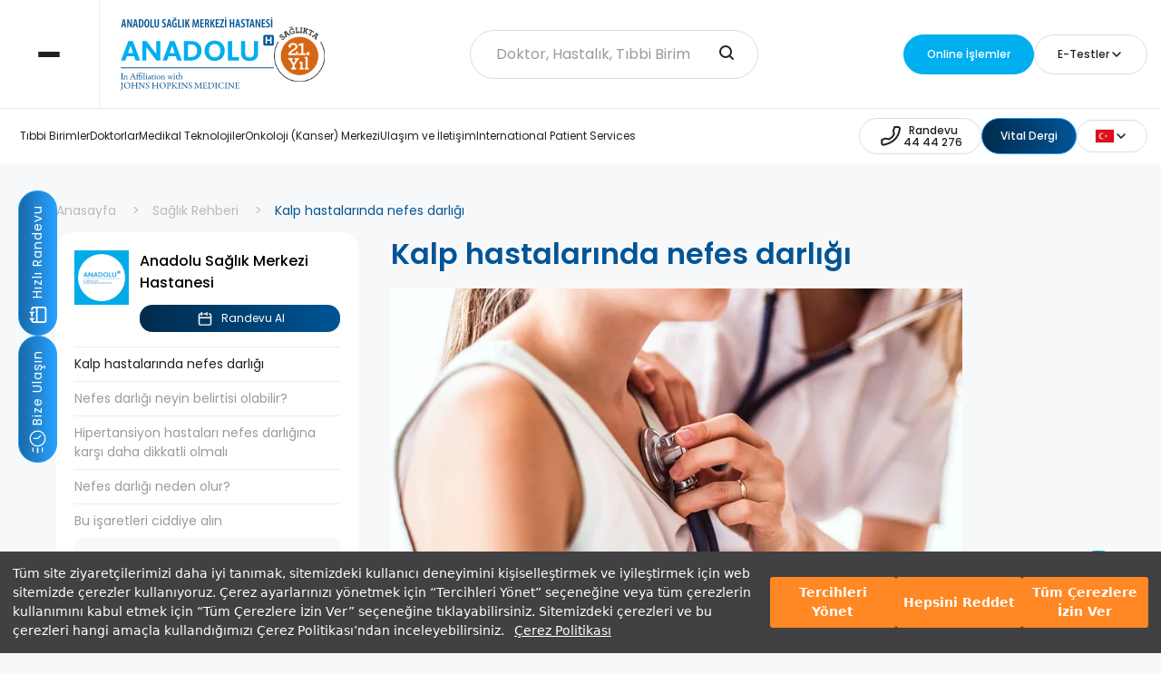

--- FILE ---
content_type: text/html; charset=utf-8
request_url: https://www.anadolusaglik.org/saglik-rehberi/kalp-hastalarinda-nefes-darligi
body_size: 31205
content:
<!DOCTYPE html>
<html lang="tr">
<head>
    <meta charset="UTF-8">
    <meta http-equiv="X-UA-Compatible" content="IE=edge">
    <meta name="viewport" content="width=device-width, initial-scale=1.0">

    <meta name="smartbanner:title" content="Anadolu Sağlık Merkezi Hastanesi" />
    <meta name="smartbanner:author" content="Mobil Uygulaması" />

    <meta name="smartbanner:icon-apple"
          content="https://is1-ssl.mzstatic.com/image/thumb/Purple116/v4/df/03/20/df03205f-7005-1eae-46ee-183b9859c970/AppIcon-0-0-1x_U007emarketing-0-10-0-85-220.png/492x0w.webp" />
    <meta name="smartbanner:icon-google" content="https://play-lh.googleusercontent.com/vBDla4Eu8xUBWC58E1IaI4fnvkwVWSQarye9v2Fvn82loqny7mXdOsPyK1hhABbHM87_=w480-h960-rw" />
    <meta name="smartbanner:button" content="Aç" />
    <meta name="smartbanner:button-url-apple" content="https://apps.apple.com/us/app/apple-store/id1334128691" />
    <meta name="smartbanner:button-url-google" content="https://play.google.com/store/apps/details?id=com.positive.asmonline" />
    <meta name="smartbanner:enabled-platforms" content="android,ios" />
    <meta name="smartbanner:close-label" content="Close this banner" />

    <link rel="stylesheet" href="https://cdn.scope.digital/assets/style/main.css" />
    <link rel="stylesheet" href="https://cdn.scope.digital/assets/style/custom.css" />
    <link rel="stylesheet" href="https://cdn.scope.digital/assets/style/vendors/intlTelInput.min.css" />
    <link rel="stylesheet" href="https://cdn.scope.digital/assets/style/vendors/jquery.smartbanner.css?v=2.02.2026 14:32:58" type="text/css" media="screen" />
    <link rel="canonical" href="https://www.anadolusaglik.org/saglik-rehberi/kalp-hastalarinda-nefes-darligi" />
    <link rel="stylesheet" type="text/css" href="https://assets.cookieseal.com/cookie-seal.css" />
    <link rel="icon" type="image/x-icon" href="/favicon.ico">
    <script src="https://www.google.com/recaptcha/api.js?render=6LdmkiIgAAAAAC1hqZL4FdIvBbB6SWoq7k5eYwXP"></script>
    <script type="text/javascript" src="https://assets.cookieseal.com/cookie-seal.js"></script>
    <!-- Google Tag Manager -->
    <script>
        (function (w, d, s, l, i) {
            w[l] = w[l] || []; w[l].push({
                'gtm.start':
                    new Date().getTime(), event: 'gtm.js'
            }); var f = d.getElementsByTagName(s)[0],
                j = d.createElement(s), dl = l != 'dataLayer' ? '&l=' + l : ''; j.async = true; j.src =
                    'https://www.googletagmanager.com/gtm.js?id=' + i + dl; f.parentNode.insertBefore(j, f);
        })(window, document, 'script', 'dataLayer', 'GTM-NT8QP9F');</script>
    <!-- End Google Tag Manager -->
            <title>Kalp hastalar&#x131;nda nefes darl&#x131;&#x11F;&#x131; | Anadolu Sağlık Merkezi Hastanesi</title>
<meta name="description" content="Nefes darligi belirtilerinin altinda, çogu zaman kalbe bagli hastaliklar yatar. Bu hastaliklar arasinda en sik rastlanani ise kalp yetmezligi.">
    <!-- Google tag (gtag.js) -->
    <script async src="https://www.googletagmanager.com/gtag/js?id=G-L9TXJSNHE3"></script>
    <script>
        window.dataLayer = window.dataLayer || [];
        function gtag() { dataLayer.push(arguments); }
        gtag('js', new Date());
        gtag('config', 'G-L9TXJSNHE3');
    </script>
    <script type="application/ld+json">
        {
          "@context": "https://schema.org",
          "@type": "Hospital",
          "name": "Anadolu Sağlık Merkezi Hastanesi",
          "url": "https://www.anadolusaglik.org/",
          "logo": "https://ik.imagekit.io/asm/assets/images/logo/_logo.svg",

          "parentOrganization":
          {
            "@type": "Corporation",
            "name": "Anadolu Vakfı",
            "url": "https://anadoluvakfi.org.tr",
            "logo": "https://ik.imagekit.io/asm/assets/images/logo/_logo.svg"
          },

          "foundingDate": "2005",

          "founder": [

            {
              "@type": "Person",
              "name": "Süleyman Kamil Yazıcı",
              "url": "https://tr.wikipedia.org/wiki/Kamil_Yaz%C4%B1c%C4%B1"
            },

            {
              "@type": "Person",
              "name": "İzzet Özilhan",
              "url":"https://tr.wikipedia.org/wiki/%C4%B0zzet_%C3%96zilhan"

            }

          ],


          "MedicalSpecialty": ["Anesthesia","Cardiovascular","Community Health","Dermatology","Diet Nutrition","Emergency","Endocrine","Gastroenterologic","Genetic","Geriatric","Gynecologic","Hematologic","Infectious","Laboratory Science","Midwifery","Musculoskeletal","Neurologic","Nursing","Obstetric","Oncologic","Optometric","Otolaryngologic","Pathology","Pediatric","Physiotherapy","Psychiatric","Public Health","Pulmonary","Radiography","Renal","Respiratory Therapy","Rheumatologic","Speech Pathology","Surgical","Urologic"],


          "sameAs": [
            "https://www.facebook.com/AnadoluSaglikMerkezi",
            "https://x.com/anadolusaglik",
            "https://www.instagram.com/anadolusaglik/",
            "https://www.youtube.com/user/AnadoluSaglikMerkezi",
            "https://www.linkedin.com/company/anadolu-saglik-merkezi/",
            "https://en.wikipedia.org/wiki/Anadolu_Medical_Center"
          ],

          "address": [
            {"@type": "postaladdress",
             "addressCountry": "TR",
             "addressLocality": "Gebze",
             "City": "Kocaeli",
          "streetAddress": "Cumhuriyet Mahallesi 2255 Sokak No:3",
        "postalCode": "41400",
             "hasMap": {
         "@type": "Map",
           "mapType": { "@id": "https://schema.org/VenueMap" },
           "url":  "https://maps.app.goo.gl/gwncmN1NCfFRwNZK7"
           }
            },
            {
              "@type": "postaladdress",
              "addressCountry": "TR",
              "addressLocality": "Ataşehir",
             "City": "İstanbul",
          "streetAddress": "Barbaros Mah. Ortabahar Sokak No:28, 28A",
        "postalCode": "34758",
                "hasMap": {
         "@type": "Map",
           "mapType": { "@id": "https://schema.org/VenueMap" },
           "url":  "https://maps.app.goo.gl/nGJYKaBvVafoA9Ye7"
           }
            }
            ],

          "telephone": "+904444276",


          "email": "info@anadolusaglik.org",

           "availableLanguage": [
                        {           "@type": "Language",
                                "name": "Turkish"},
                        {"@type": "Language",
                                "name": "English"},
               {"@type": "Language",
                                "name": "Bulgarian"},
               {"@type": "Language",
                                "name": "Romanian"},
               {"@type": "Language",
                                "name": "Russian"},
               {"@type": "Language",
                                "name": "French"},
               {"@type": "Language",
                                "name": "Albanian"},
               {"@type": "Language",
                                "name": "Ukrainian"},
               {"@type": "Language",
                                "name": "Arabic"},
               {"@type": "Language",
                                "name": "Azerbaijani"},
               {"@type": "Language",
                                "name": "Persian"}

                ]


        }
    </script>
    <!-- Google Tag Manager -->
    <script>
        (function (w, d, s, l, i) {
            w[l] = w[l] || []; w[l].push({
                'gtm.start':
                    new Date().getTime(), event: 'gtm.js'
            }); var f = d.getElementsByTagName(s)[0],
                j = d.createElement(s), dl = l != 'dataLayer' ? '&l=' + l : ''; j.async = true; j.src =
                    'https://www.googletagmanager.com/gtm.js?id=' + i + dl; f.parentNode.insertBefore(j, f);
        })(window, document, 'script', 'dataLayer', 'GTM-KC3Q8X7Z');</script>
    <!-- End Google Tag Manager -->
    <script type="text/javascript">
        (function(w, d, s, u) {
          if (w.MessagegateWebchatLoaded) return;
          w.MessagegateWebchatLoaded = true;
          var queue = [];
          w.MessagegateWebchat = {
            init: function(config) {
              if (w.MessagegateWebchatWidget) {
                w.MessagegateWebchatWidget.init(config);
              } else {
                queue.push(config);
              }
            }
          };
          var script = d.createElement(s);
          script.async = true;
          script.src = u;
          script.onload = function() {
            for (var i = 0; i < queue.length; i++) {
              w.MessagegateWebchatWidget.init(queue[i]);
            }
          };
          var firstScript = d.getElementsByTagName(s)[0];
          firstScript.parentNode.insertBefore(script, firstScript);
        })(window, document, 'script', 'https://www.messagegate.com/webchat/widget.js?v=1.02');
        window.MessagegateWebchat.init({token: 'ir2b-IUr5Dj4gjtu', title: 'Canlı Destek'});
</script>
</head>
<body>
    <!-- Google Tag Manager (noscript) -->
    <noscript>
        <iframe src="https://www.googletagmanager.com/ns.html?id=GTM-KC3Q8X7Z"
                height="0" width="0" style="display:none;visibility:hidden"></iframe>
    </noscript>
    <!-- End Google Tag Manager (noscript) -->
    <!-- Google Tag Manager (noscript) -->
    <noscript>
        <iframe src="https://www.googletagmanager.com/ns.html?id=GTM-NT8QP9F"
                height="0" width="0" style="display:none;visibility:hidden"></iframe>
    </noscript>
    <!-- End Google Tag Manager (noscript) -->
    <header class="o-header" id="header-active">
        <div class="o-header__top">
            <div class="o-header__hamburger">
                <div class="o-header__hamburger-items o-header__hamburger-items--close">
                    <span></span>
                    <span></span>
                    <span></span>
                </div>
            </div>
            <div class="o-container o-container--header">
                <div class="o-header__search">
                    <form action="search" onsubmit="return hamburgerSubmit()">
                        <div class="c-search-input">
                            <input type="text" class="c-custom-input" name="search" id="searchInputHamburger"
                                   placeholder="Doktor, Hastalık, Tıbbi Birim">
                            <button class="c-search-input__button" type="submit" aria-label="search-input"
                                    onsubmit="return document.getElementById('searchInput').value">
                                <svg xmlns="http://www.w3.org/2000/svg" width="28" height="28" viewBox="0 0 28 28">
                                    <g id="Group_14" data-name="Group 14" transform="translate(-1062 78)">
                                        <rect id="Rectangle_42" data-name="Rectangle 42" width="28" height="28"
                                              transform="translate(1062 -78)" fill="none" />
                                        <path id="search_1_" data-name="search (1)"
                                              d="M15.5,15.5,19,19M5,11a6,6,0,1,0,6-6,6,6,0,0,0-6,6Z"
                                              transform="translate(1064 -76)" fill="none" stroke="#212120"
                                              stroke-linecap="round" stroke-linejoin="round" stroke-width="2" />
                                    </g>
                                </svg>
                            </button>
                        </div>

                        <div class="c-search-bar" id="search-results-hamburger">
                        </div>

                    </form>
                </div>
                <div class="o-header__actions" data-select-analytics="HeaderButtons">
                    <a class="c-button c-button--blue" href="https://esaglik.anadolusaglik.org/" target="_blank">
                        <span>Online İşlemler</span>
                    </a>
                    <div class="c-choose-item">
                        <div class="c-choose-item__select">
                            <svg class="c-choose-item__select-icon" xmlns="http://www.w3.org/2000/svg" width="28"
                                 height="28" viewBox="0 0 28 28">
                                <g id="Group_25" data-name="Group 25" transform="translate(-2021 -343)">
                                    <g id="doc-search-alt" transform="translate(2023 345)">
                                        <path id="Path_49" data-name="Path 49"
                                              d="M14,15l1.5,1.5m-7-4a3,3,0,1,0,3-3,3,3,0,0,0-3,3Z" fill="none" stroke=""
                                              stroke-linecap="round" stroke-linejoin="round" stroke-width="2" />
                                        <path id="Path_50" data-name="Path 50"
                                              d="M4,21.4V2.6A.6.6,0,0,1,4.6,2H16.252a.6.6,0,0,1,.424.176l3.148,3.148A.6.6,0,0,1,20,5.75V21.4a.6.6,0,0,1-.6.6H4.6A.6.6,0,0,1,4,21.4Z"
                                              fill="none" stroke="" stroke-linecap="round" stroke-linejoin="round"
                                              stroke-width="2" />
                                        <path id="Path_51" data-name="Path 51" d="M16,2V5.4a.6.6,0,0,0,.6.6H20"
                                              fill="none" stroke="" stroke-linecap="round" stroke-linejoin="round"
                                              stroke-width="2" />
                                    </g>
                                </g>
                            </svg>
                            <span>E-Testler</span>
                            <svg class="c-choose-item__select-arrow" xmlns="http://www.w3.org/2000/svg" width="16"
                                 height="16" viewBox="0 0 16 16">
                                <g id="Group_16" data-name="Group 16" transform="translate(-1822 45)">
                                    <rect id="Rectangle_33" data-name="Rectangle 33" width="16" height="16"
                                          transform="translate(1822 -45)" fill="none" />
                                    <path id="nav-arrow-down" d="M6,9l4,4,4-4" transform="translate(1820 -48)"
                                          fill="none" stroke="#212120" stroke-linecap="round" stroke-linejoin="round"
                                          stroke-width="1.5" />
                                </g>
                            </svg>
                        </div>
                        <div class="c-choose-item__menu">
                                <a href="/test/vucut-kitle-indeksi-hesaplama" class="c-choose-item__menu-option">V&#xFC;cut Kitle &#x130;ndeksi Hesaplama</a>
                                <a href="/test/osteoporoz-risk-testi" class="c-choose-item__menu-option">Osteoporoz Risk Testi</a>
                                <a href="/test/meme-kanseri-risk-hesaplama" class="c-choose-item__menu-option">Meme Kanseri Risk Hesaplama</a>
                        </div>
                    </div>
                </div>
            </div>
        </div>
        <div class="o-menu">
            <div class="o-menu__image" loading="lazy" data-bg-path="https://cdn.scope.digital/Images/Gallerys/anadolu-saglik-menu-main-2532846.png"></div>
            <div class="o-menu__content">
                <ul class="o-menu__list">
                            <li class="o-menu__item" data-image-path="https://cdn.scope.digital/Images/SiteMenu/onkoloji-kanser-merkezi-2405412.png">
                                <a href="/tibbi-birim/onkoloji-merkezi-kanser-merkezi"><span class="o-menu__item-title">Onkoloji (Kanser) Merkezi </span></a>
                            </li>
                            <li class="o-menu__item" data-image-path="https://cdn.scope.digital/Images/SiteMenu/check-up-programlari-5565411.png">
                                <a href="/tibbi-birim/check-up-merkezi"><span class="o-menu__item-title">Check-Up Programlar&#x131;</span></a>
                            </li>
                            <li class="o-menu__item" data-image-path="https://cdn.scope.digital/Images/SiteMenu/tup-bebek-merkezi-5120787.png">
                                <a href="/tibbi-birim/tup-bebek-merkezi"><span class="o-menu__item-title">T&#xFC;p Bebek Merkezi</span></a>
                            </li>
                            <li class="o-menu__item" data-image-path="https://cdn.scope.digital/Images/SiteMenu/hastane-olanaklari-6999163.png">
                                <a href="/hastane-olanaklari"><span class="o-menu__item-title">Hastane Olanaklar&#x131;</span></a>
                            </li>
                            <li class="o-menu__item" data-image-path="https://cdn.scope.digital/Images/SiteMenu/hasta-rehberi-4027167.png">
                                <a href="/hasta-rehberi"><span class="o-menu__item-title">Hasta Rehberi</span></a>
                            </li>
                            <li class="o-menu__item" data-image-path="https://cdn.scope.digital/Images/SiteMenu/insan-odakli-bakim-2815361.png">
                                <a href="/insan-odakli-bakim"><span class="o-menu__item-title">&#x130;nsan Odakl&#x131; Bak&#x131;m</span></a>
                            </li>
                </ul>
                <div class="o-menu__footer">
                    <div class="o-menu__nav">
                        <ul class="o-menu__nav-list">
                                    <li>
                                        <a href="/kurumsal/hakkimizda">Kurumsal</a>
                                    </li>
                                    <li>
                                        <a href="/kariyer">Kariyer</a>
                                    </li>
                                    <li>
                                        <a href="/iletisim">Ula&#x15F;&#x131;m ve &#x130;leti&#x15F;im</a>
                                    </li>
                        </ul>
                    </div>
                    <div class="o-menu__links">
                        <div class="o-menu__social">
                            <a href="https://www.facebook.com/AnadoluSaglikMerkezi" class="o-menu__social-item" target="_blank">
                                <svg xmlns="http://www.w3.org/2000/svg" width="20" height="19.897"
                                     viewBox="0 0 20 19.897">
                                    <path id="icons8-facebook-50"
                                          d="M12,2A9.994,9.994,0,0,0,10.5,21.876V14.65H8.031V12.021H10.5V10.272c0-2.9,1.411-4.167,3.818-4.167a13.951,13.951,0,0,1,2.051.124V8.523H14.732c-1.022,0-1.379.969-1.379,2.061v1.437h2.995l-.406,2.629H13.354V21.9A9.994,9.994,0,0,0,12,2Z"
                                          transform="translate(-2 -2)" fill="" />
                                </svg>
                            </a>
                            <a href="https://twitter.com/anadolusaglik" class="o-menu__social-item" target="_blank">
                                <svg xmlns="http://www.w3.org/2000/svg" width="20" height="16.001"
                                     viewBox="0 0 20 16.001">
                                    <path id="icons8-twitter-50"
                                          d="M22,4a13.158,13.158,0,0,1-3.265,1.276c-.027.007-.049.016-.075.023A4.5,4.5,0,0,0,11,8.5c0,.131-.011.372,0,.5A9.885,9.885,0,0,1,3.265,5a6.089,6.089,0,0,0-.286,2.032c0,1.4,1.1,2.777,2.8,3.63a4.1,4.1,0,0,1-1.02.139A2.686,2.686,0,0,1,3,10.183v.051c0,1.958,2.078,3.291,3.926,3.662a3.583,3.583,0,0,1-1.5.243c-.26,0-1.18-.119-1.426-.165.514,1.6,2.368,2.507,4.135,2.539C6.753,17.6,5.794,18,2.964,18H2a12.122,12.122,0,0,0,6.347,2C15.777,20,20,14.337,20,9c0-.086,0-.266,0-.447,0-.018,0-.035,0-.053s-.008-.053-.008-.08c0-.136-.006-.263-.009-.329A8.217,8.217,0,0,0,22,6a8.07,8.07,0,0,1-2.32.636A6.057,6.057,0,0,0,22,4Z"
                                          transform="translate(-2 -3.999)" fill="" />
                                </svg>
                            </a>
                            <a href="https://instagram.com/anadolusaglik" class="o-menu__social-item" target="_blank">
                                <svg id="icons8-instagram-50" xmlns="http://www.w3.org/2000/svg" width="18" height="18"
                                     viewBox="0 0 18 18">
                                    <path id="Path_74" data-name="Path 74"
                                          d="M16,3H8A5,5,0,0,0,3,8v8a5,5,0,0,0,5,5h8a5,5,0,0,0,5-5V8A5,5,0,0,0,16,3ZM12,17a5,5,0,1,1,5-5A5,5,0,0,1,12,17ZM18,7a1,1,0,1,1,1-1A1,1,0,0,1,18,7Z"
                                          transform="translate(-3 -3)" fill="" />
                                    <path id="Path_75" data-name="Path 75" d="M12,9a3,3,0,1,0,3,3A3,3,0,0,0,12,9Z"
                                          transform="translate(-3 -3)" fill="" />
                                </svg>
                            </a>
                            <a href="https://www.linkedin.com/company/anadolu-saglik-merkezi" class="o-menu__social-item" target="_blank">
                                <svg id="Group_38" data-name="Group 38" xmlns="http://www.w3.org/2000/svg"
                                     xmlns:xlink="http://www.w3.org/1999/xlink" width="18.452" height="18.498"
                                     viewBox="0 0 18.452 18.498">
                                    <defs>
                                        <clipPath id="clip-path">
                                            <rect id="Rectangle_58" data-name="Rectangle 58" width="18.452"
                                                  height="18.498" fill="" />
                                        </clipPath>
                                    </defs>
                                    <g id="Group_35" data-name="Group 35" clip-path="url(#clip-path)">
                                        <path id="Path_76" data-name="Path 76"
                                              d="M143.542,141.768q0-6.017,0-12.034v-.309h3.667v1.653c.051-.023.076-.026.084-.039a4,4,0,0,1,3.562-1.922,5.282,5.282,0,0,1,2.395.445,3.548,3.548,0,0,1,1.891,2.348,8.875,8.875,0,0,1,.342,2.518c.017,2.393.01,4.786.012,7.18,0,.029-.006.058-.011.1h-3.825c0-.092,0-.181,0-.269,0-2.04,0-4.079-.008-6.119a7.319,7.319,0,0,0-.119-1.278,1.776,1.776,0,0,0-2.224-1.562,1.966,1.966,0,0,0-1.837,1.928,9.593,9.593,0,0,0-.089,1.281c-.01,2.024-.005,4.049-.006,6.073Z"
                                              transform="translate(-137.046 -123.271)" fill="" />
                                        <path id="Path_77" data-name="Path 77"
                                              d="M5.8,148.338q0-4.175,0-8.351,0-1.862,0-3.724V136H9.628v.289q0,5.97,0,11.939c0,.038,0,.075,0,.112Z"
                                              transform="translate(-5.529 -129.84)" fill="" />
                                        <path id="Path_78" data-name="Path 78"
                                              d="M.007,1.974A2.1,2.1,0,0,1,.444.813,2.3,2.3,0,0,1,2.549.025a2.228,2.228,0,0,1,0,4.391A2.246,2.246,0,0,1,.173,3.058,2.365,2.365,0,0,1,.007,1.974"
                                              transform="translate(0 -0.001)" fill="" />
                                    </g>
                                </svg>
                            </a>
                            <a href="https://www.youtube.com/user/AnadoluSaglikMerkezi" class="o-menu__social-item" target="_blank">
                                <svg xmlns="http://www.w3.org/2000/svg" width="20" height="16" viewBox="0 0 20 16">
                                    <path id="icons8-youtube-50"
                                          d="M21.582,6.186a2.506,2.506,0,0,0-1.768-1.768C18.254,4,12,4,12,4s-6.254,0-7.814.418A2.506,2.506,0,0,0,2.418,6.186,35.643,35.643,0,0,0,2,12a35.643,35.643,0,0,0,.418,5.814,2.506,2.506,0,0,0,1.768,1.768C5.746,20,12,20,12,20s6.254,0,7.814-.418a2.5,2.5,0,0,0,1.768-1.768A35.643,35.643,0,0,0,22,12,35.643,35.643,0,0,0,21.582,6.186ZM10,15.464V8.536L16,12Z"
                                          transform="translate(-2 -4)" fill="" />
                                </svg>
                            </a>
                        </div>
                        <div class="o-menu__lang">
                            <div class="c-choose-item c-choose-item--reverse">
                                <div class="c-choose-item__select">
                                    <span><div class="iti__flag iti__tr"></div></span>
                                    <svg class="c-choose-item__select-arrow" xmlns="http://www.w3.org/2000/svg"
                                         width="16" height="16" viewBox="0 0 16 16">
                                        <g id="Group_16" data-name="Group 16" transform="translate(-1822 45)">
                                            <rect id="Rectangle_33" data-name="Rectangle 33" width="16" height="16"
                                                  transform="translate(1822 -45)" fill="none" />
                                            <path id="nav-arrow-down" d="M6,9l4,4,4-4" transform="translate(1820 -48)"
                                                  fill="none" stroke="#212120" stroke-linecap="round"
                                                  stroke-linejoin="round" stroke-width="1.5" />
                                        </g>
                                    </svg>
                                </div>
                                <div class="c-choose-item__menu">
                                    <a href="https://www.anadolumedicalcenter.com" target="_blank" class="c-choose-item__menu-option">EN <div class="iti__flag iti__gb"></div></a>
                                    <a href="http://www.anadolumedicalcenter.bg/" target="_blank" class="c-choose-item__menu-option">BG <div class="iti__flag iti__bg"></div></a>
                                    <a href="https://www.anadolumedicalcenter.ro/" target="_blank" class="c-choose-item__menu-option">RO <div class="iti__flag iti__ro"></div></a>
                                    <a href="https://www.anadolumedicalcenter.ru/" target="_blank" class="c-choose-item__menu-option">RU <div class="iti__flag iti__ru"></div></a>
                                    <a href="http://www.anadolumedicalcenter.fr/" target="_blank" class="c-choose-item__menu-option">FR <div class="iti__flag iti__fr"></div></a>
                                    <a href="http://www.anadolumedicalcenter.al/" target="_blank" class="c-choose-item__menu-option">AL <div class="iti__flag iti__al"></div></a>
                                    <a href="https://anadolumedicalcenter.az/" target="_blank" class="c-choose-item__menu-option">AZ <div class="iti__flag iti__az"></div></a>
                                    <a href="https://anadolumedicalcenter.com.ua/" target="_blank" class="c-choose-item__menu-option">UA <div class="iti__flag iti__ua"></div></a>
                                    <a href="https://anadolumedicalcenter.me/" target="_blank" class="c-choose-item__menu-option">AR <div class="iti__flag iti__sa"></div></a>
                                    <a href="http://www.anadolupersian.com/" target="_blank" class="c-choose-item__menu-option">FA <div class="iti__flag iti__ir"></div></a>
                                </div>
                            </div>
                        </div>
                    </div>
                </div>
            </div>
        </div>
    </header>

    <div class="main-wrapper js-active">

        <header class="o-header" id="header">
            <div class="o-header__top">
                <div class="o-header__hamburger">
                    <div class="o-header__hamburger-items">
                        <span></span>
                        <span></span>
                        <span></span>
                    </div>
                </div>
                <div class="o-container o-container--header">
                    <div class="o-header__logos">
                        <a class="o-header__logo" href="/">
                            <img src="https://ik.imagekit.io/asm/assets/images/logo/logo.svg" loading="lazy" alt="Logo">
                        </a>
                        <img src="https://cdn.scope.digital/Images/Gallerys/18-yil-3608381.svg" loading="lazy" alt="Logo">
                    </div>
                    <div class="o-header__search">
                        <form action="search" onsubmit="return navSubmit()">
                            <div class="c-search-input">
                                <input type="text" autocomplete="off" class="c-custom-input" name="aranacak" id="searchInput"
                                       placeholder="Doktor, Hastalık, Tıbbi Birim">
                                <button class="c-search-input__button" type="submit" aria-label="search-input"
                                        onsubmit="return document.getElementById('searchInput').value">
                                    <svg xmlns="http://www.w3.org/2000/svg" width="28" height="28" viewBox="0 0 28 28">
                                        <g id="Group_14" data-name="Group 14" transform="translate(-1062 78)">
                                            <rect id="Rectangle_42" data-name="Rectangle 42" width="28" height="28"
                                                  transform="translate(1062 -78)" fill="none" />
                                            <path id="search_1_" data-name="search (1)"
                                                  d="M15.5,15.5,19,19M5,11a6,6,0,1,0,6-6,6,6,0,0,0-6,6Z"
                                                  transform="translate(1064 -76)" fill="none" stroke="#212120"
                                                  stroke-linecap="round" stroke-linejoin="round" stroke-width="2" />
                                        </g>
                                    </svg>
                                </button>
                            </div>

                            <div class="c-search-bar" id="search-results">
                            </div>

                        </form>
                    </div>
                    <div class="o-header__actions" data-select-analytics="HeaderButtons">
                        <a class="c-button c-button--blue" href="https://esaglik.anadolusaglik.org/" target="_blank">
                            <span>Online İşlemler</span>
                        </a>
                        <!--<a class="c-button c-button--blue" href="https://esaglik.anadolusaglik.org/" target="_blank">
                            <svg xmlns="http://www.w3.org/2000/svg" width="28" height="28" viewBox="0 0 28 28">
                                <g id="Group_25" data-name="Group 25" transform="translate(-2021 -343)">
                                    <g id="doc-search-alt" transform="translate(2023 345)">
                                        <path id="Path_49" data-name="Path 49"
                                              d="M14,15l1.5,1.5m-7-4a3,3,0,1,0,3-3,3,3,0,0,0-3,3Z" fill="none" stroke=""
                                              stroke-linecap="round" stroke-linejoin="round" stroke-width="2" />
                                        <path id="Path_50" data-name="Path 50"
                                              d="M4,21.4V2.6A.6.6,0,0,1,4.6,2H16.252a.6.6,0,0,1,.424.176l3.148,3.148A.6.6,0,0,1,20,5.75V21.4a.6.6,0,0,1-.6.6H4.6A.6.6,0,0,1,4,21.4Z"
                                              fill="none" stroke="" stroke-linecap="round" stroke-linejoin="round"
                                              stroke-width="2" />
                                        <path id="Path_51" data-name="Path 51" d="M16,2V5.4a.6.6,0,0,0,.6.6H20"
                                              fill="none" stroke="" stroke-linecap="round" stroke-linejoin="round"
                                              stroke-width="2" />
                                    </g>
                                </g>
                            </svg>
                            <span>E-Sonuç</span>
                        </a>-->
                        <div class="c-choose-item">
                            <div class="c-choose-item__select">
                                <!--<svg class="c-choose-item__select-icon" xmlns="http://www.w3.org/2000/svg" width="28"
                                     height="28" viewBox="0 0 28 28">
                                    <g id="Group_25" data-name="Group 25" transform="translate(-2021 -343)">
                                        <g id="doc-search-alt" transform="translate(2023 345)">
                                            <path id="Path_49" data-name="Path 49"
                                                  d="M14,15l1.5,1.5m-7-4a3,3,0,1,0,3-3,3,3,0,0,0-3,3Z" fill="none"
                                                  stroke="" stroke-linecap="round" stroke-linejoin="round"
                                                  stroke-width="2" />
                                            <path id="Path_50" data-name="Path 50"
                                                  d="M4,21.4V2.6A.6.6,0,0,1,4.6,2H16.252a.6.6,0,0,1,.424.176l3.148,3.148A.6.6,0,0,1,20,5.75V21.4a.6.6,0,0,1-.6.6H4.6A.6.6,0,0,1,4,21.4Z"
                                                  fill="none" stroke="" stroke-linecap="round" stroke-linejoin="round"
                                                  stroke-width="2" />
                                            <path id="Path_51" data-name="Path 51" d="M16,2V5.4a.6.6,0,0,0,.6.6H20"
                                                  fill="none" stroke="" stroke-linecap="round" stroke-linejoin="round"
                                                  stroke-width="2" />
                                        </g>
                                    </g>
                                </svg>-->
                                <span>E-Testler</span>
                                <svg class="c-choose-item__select-arrow" xmlns="http://www.w3.org/2000/svg" width="16"
                                     height="16" viewBox="0 0 16 16">
                                    <g id="Group_16" data-name="Group 16" transform="translate(-1822 45)">
                                        <rect id="Rectangle_33" data-name="Rectangle 33" width="16" height="16"
                                              transform="translate(1822 -45)" fill="none" />
                                        <path id="nav-arrow-down" d="M6,9l4,4,4-4" transform="translate(1820 -48)"
                                              fill="none" stroke="#212120" stroke-linecap="round" stroke-linejoin="round"
                                              stroke-width="1.5" />
                                    </g>
                                </svg>
                            </div>
                            <div class="c-choose-item__menu" data-select-analytics="TestButtons">
                                    <a data-id="1" href="/test/vucut-kitle-indeksi-hesaplama" class="c-choose-item__menu-option c-choose-item__menu-option--test">V&#xFC;cut Kitle &#x130;ndeksi Hesaplama</a>
                                    <a data-id="2" href="/test/osteoporoz-risk-testi" class="c-choose-item__menu-option c-choose-item__menu-option--test">Osteoporoz Risk Testi</a>
                                    <a data-id="5" href="/test/meme-kanseri-risk-hesaplama" class="c-choose-item__menu-option c-choose-item__menu-option--test">Meme Kanseri Risk Hesaplama</a>
                            </div>
                        </div>
                    </div>
                </div>
            </div>
            <div class="o-header__bottom">
                <div class="o-container o-container--header">
                    <nav class="o-header__nav" data-select-analytics="HeaderNavButtons">

                                <a class="o-header__nav-item" data-index="0" href="/tibbi-birimler">T&#x131;bbi Birimler</a>
                                <a class="o-header__nav-item" data-index="1" href="/doktorlar">Doktorlar</a>
                                <a class="o-header__nav-item" data-index="2" href="/medikal-teknolojiler">Medikal Teknolojiler</a>
                                <a class="o-header__nav-item" data-index="3" href="/tibbi-birim/onkoloji-merkezi-kanser-merkezi">Onkoloji (Kanser) Merkezi</a>
                                <a class="o-header__nav-item" data-index="4" href="/iletisim">Ula&#x15F;&#x131;m ve &#x130;leti&#x15F;im</a>
                                <a class="o-header__nav-item" data-index="14" href="https://www.anadolumedicalcenter.com/contact">International Patient Services</a>

                    </nav>
                    <div class="o-header__actions">
                        <a class="c-button c-button--transparent phone_btn_header" href="tel:4444276" data-name="Call" data-select-analytics="CallButton" style="text-align: center;">
                            <svg id="Group_458" data-name="Group 458" xmlns="http://www.w3.org/2000/svg" width="28" height="28" viewBox="0 0 28 28">
                                <path id="phone" d="M6.078,14.7l4.118.8c2.782-1.4,4.5-3,5.5-5.5l-.77-4.13L16.381,2h3.751a1.8,1.8,0,0,1,1.847,2.047c-.42,2.783-1.66,7.83-5.283,11.453-3.805,3.805-9.286,5.456-12.3,6.113a1.829,1.829,0,0,1-2.2-1.848V16.181Z" transform="translate(2 2)" fill="none" stroke="#212120" stroke-linecap="round" stroke-linejoin="round" stroke-width="2"></path>
                            </svg>
                            <span class="phone_span">Randevu<br>44 44 276</span>
                        </a>
                        <a class="c-button c-button--linear" href="https://www.anadolusaglik.org/vital-dergiler" style="min-height: 40px;" data-name="Magazine" data-select-analytics="MagazineButton">
                            <span>Vital Dergi</span>
                        </a>
                        <div class="c-choose-item">
                            <div class="c-choose-item__select">
                                <span>
                                    <div class="iti__flag iti__tr"></div>
                                </span>
                                <svg class="c-choose-item__select-arrow" xmlns="http://www.w3.org/2000/svg" width="16"
                                     height="16" viewBox="0 0 16 16">
                                    <g id="Group_16" data-name="Group 16" transform="translate(-1822 45)">
                                        <rect id="Rectangle_33" data-name="Rectangle 33" width="16" height="16"
                                              transform="translate(1822 -45)" fill="none" />
                                        <path id="nav-arrow-down" d="M6,9l4,4,4-4" transform="translate(1820 -48)"
                                              fill="none" stroke="#212120" stroke-linecap="round" stroke-linejoin="round"
                                              stroke-width="1.5" />
                                    </g>
                                </svg>
                            </div>
                            <div class="c-choose-item__menu" data-select-analytics="LanguageButtons">
                                <a href="https://www.anadolumedicalcenter.com" target="_blank" class="c-choose-item__menu-option">
                                    EN
                                    <div class="iti__flag iti__gb"></div>
                                </a>
                                <a href="http://www.anadolumedicalcenter.bg/" target="_blank" class="c-choose-item__menu-option">
                                    BG
                                    <div class="iti__flag iti__bg"></div>
                                </a>
                                <a href="https://www.anadolumedicalcenter.ro/" target="_blank" class="c-choose-item__menu-option">
                                    RO
                                    <div class="iti__flag iti__ro"></div>
                                </a>
                                <a href="https://www.anadolumedicalcenter.ru/" target="_blank" class="c-choose-item__menu-option">
                                    RU
                                    <div class="iti__flag iti__ru"></div>
                                </a>
                                <a href="http://www.anadolumedicalcenter.fr/" target="_blank" class="c-choose-item__menu-option">
                                    FR
                                    <div class="iti__flag iti__fr"></div>
                                </a>
                                <a href="http://www.anadolumedicalcenter.al/" target="_blank" class="c-choose-item__menu-option">
                                    AL
                                    <div class="iti__flag iti__al"></div>
                                </a>
                                <a href="https://anadolumedicalcenter.az/" target="_blank" class="c-choose-item__menu-option">
                                    AZ
                                    <div class="iti__flag iti__az"></div>
                                </a>
                                <a href="https://anadolumedicalcenter.com.ua/" target="_blank" class="c-choose-item__menu-option">
                                    UA
                                    <div class="iti__flag iti__ua"></div>
                                </a>
                                <a href="https://anadolumedicalcenter.me/" target="_blank" class="c-choose-item__menu-option">
                                    AR
                                    <div class="iti__flag iti__sa"></div>
                                </a>
                                <a href="http://www.anadolupersian.com/" target="_blank" class="c-choose-item__menu-option">
                                    FA
                                    <div class="iti__flag iti__ir"></div>
                                </a>
                            </div>
                        </div>
                    </div>
                </div>
            </div>
        </header>

        <header class="o-header-mobile" id="mobile-header">
            <div class="o-header-mobile__container">
                <a href="/" class="o-header-mobile__logo">
                    <img loading="lazy" src="https://cdn.scope.digital/assets/images/logo/logo-mobile.png" alt="Logo">
                </a>
                <div class="o-header-mobile__actions">
                    <div class="o-header-mobile__searchbtn search-btn">
                        <svg xmlns="http://www.w3.org/2000/svg" width="20.414" height="20.414"
                             viewBox="0 0 20.414 20.414">
                            <path id="search" d="M17,17l4,4M3,11a8,8,0,1,0,8-8,8,8,0,0,0-8,8Z"
                                  transform="translate(-2 -2)" fill="none" stroke="#212120" stroke-linecap="round"
                                  stroke-linejoin="round" stroke-width="2" />
                        </svg>
                    </div>
                    <div class="o-header-mobile__hamburger">
                        <div class="o-header-mobile__hamburger-items">
                            <span></span>
                            <span></span>
                            <span></span>
                        </div>
                    </div>
                </div>
            </div>
            <div class="o-hamburger-menu">
                <div class="o-hamburger-menu__menu">
                    <div class="o-hamburger-menu__content">
                        <div class="o-hamburger-menu__head">
                            <div class="o-hamburger-menu__action">
                                <div class="o-hamburger-menu__action-item o-hamburger-menu__action-item--close">
                                    <span></span>
                                    <span></span>
                                </div>
                                <div class="o-hamburger-menu__action-item o-hamburger-menu__action-item--search search-btn">
                                    <svg xmlns="http://www.w3.org/2000/svg" width="20.414" height="20.414"
                                         viewBox="0 0 20.414 20.414">
                                        <path id="search" d="M17,17l4,4M3,11a8,8,0,1,0,8-8,8,8,0,0,0-8,8Z"
                                              transform="translate(-2 -2)" fill="none" stroke="#212120"
                                              stroke-linecap="round" stroke-linejoin="round" stroke-width="2" />
                                    </svg>
                                </div>
                            </div>
                            <div class="o-hamburger-menu__lang">
                                <div class="c-choose-item">
                                    <div class="c-choose-item__select">
                                        <span><div class="iti__flag iti__tr"></div></span>
                                        <svg class="c-choose-item__select-arrow" xmlns="http://www.w3.org/2000/svg"
                                             width="16" height="16" viewBox="0 0 16 16">
                                            <g id="Group_16" data-name="Group 16" transform="translate(-1822 45)">
                                                <rect id="Rectangle_33" data-name="Rectangle 33" width="16" height="16"
                                                      transform="translate(1822 -45)" fill="none" />
                                                <path id="nav-arrow-down" d="M6,9l4,4,4-4"
                                                      transform="translate(1820 -48)" fill="none" stroke="#212120"
                                                      stroke-linecap="round" stroke-linejoin="round" stroke-width="1.5" />
                                            </g>
                                        </svg>
                                    </div>

                                    <div class="c-choose-item__menu">
                                        <a href="https://www.anadolumedicalcenter.com" target="_blank" class="c-choose-item__menu-option">EN <div class="iti__flag iti__gb"></div></a>
                                        <a href="http://www.anadolumedicalcenter.bg/" target="_blank" class="c-choose-item__menu-option">BG <div class="iti__flag iti__bg"></div></a>
                                        <a href="https://www.anadolumedicalcenter.ro/" target="_blank" class="c-choose-item__menu-option">RO <div class="iti__flag iti__ro"></div></a>
                                        <a href="https://www.anadolumedicalcenter.ru/" target="_blank" class="c-choose-item__menu-option">RU <div class="iti__flag iti__ru"></div></a>
                                        <a href="http://www.anadolumedicalcenter.fr/" target="_blank" class="c-choose-item__menu-option">FR <div class="iti__flag iti__fr"></div></a>
                                        <a href="http://www.anadolumedicalcenter.al/" target="_blank" class="c-choose-item__menu-option">AL <div class="iti__flag iti__al"></div></a>
                                        <a href="https://anadolumedicalcenter.az/" target="_blank" class="c-choose-item__menu-option">AZ <div class="iti__flag iti__az"></div></a>
                                        <a href="https://anadolumedicalcenter.com.ua/" target="_blank" class="c-choose-item__menu-option">UA <div class="iti__flag iti__ua"></div></a>
                                        <a href="https://anadolumedicalcenter.me/" target="_blank" class="c-choose-item__menu-option">AR <div class="iti__flag iti__sa"></div></a>
                                        <a href="http://www.anadolupersian.com/" target="_blank" class="c-choose-item__menu-option">FA <div class="iti__flag iti__ir"></div></a>
                                    </div>
                                </div>
                            </div>
                        </div>
                        <div class="o-hamburger-menu__lists">
                            <ul class="o-hamburger-menu__list">
                                        <li class="o-hamburger-menu__list-item">
                                            <a href="/tibbi-birimler">T&#x131;bbi Birimler</a>
                                        </li>
                                        <li class="o-hamburger-menu__list-item">
                                            <a href="/doktorlar">Doktorlar</a>
                                        </li>
                                        <li class="o-hamburger-menu__list-item">
                                            <a href="/medikal-teknolojiler">Medikal Teknolojiler</a>
                                        </li>
                                        <li class="o-hamburger-menu__list-item">
                                            <a href="/tibbi-birim/onkoloji-merkezi-kanser-merkezi">Onkoloji (Kanser) Merkezi</a>
                                        </li>
                                        <li class="o-hamburger-menu__list-item">
                                            <a href="/iletisim">Ula&#x15F;&#x131;m ve &#x130;leti&#x15F;im</a>
                                        </li>
                                        <li class="o-hamburger-menu__list-item">
                                            <a href="https://www.anadolumedicalcenter.com/contact">International Patient Services</a>
                                        </li>
                            </ul>
                            <ul class="o-hamburger-menu__sublist">
                                        <li class="o-hamburger-menu__sublist-item">
                                            <a href="/tibbi-birim/onkoloji-merkezi-kanser-merkezi">Onkoloji (Kanser) Merkezi </a> <!-- ftr -->
                                        </li>
                                        <li class="o-hamburger-menu__sublist-item">
                                            <a href="/tibbi-birim/check-up-merkezi">Check-Up Programlar&#x131;</a> <!-- ftr -->
                                        </li>
                                        <li class="o-hamburger-menu__sublist-item">
                                            <a href="/tibbi-birim/tup-bebek-merkezi">T&#xFC;p Bebek Merkezi</a> <!-- ftr -->
                                        </li>
                                        <li class="o-hamburger-menu__sublist-item">
                                            <a href="/hastane-olanaklari">Hastane Olanaklar&#x131;</a> <!-- ftr -->
                                        </li>
                                        <li class="o-hamburger-menu__sublist-item">
                                            <a href="/hasta-rehberi">Hasta Rehberi</a> <!-- ftr -->
                                        </li>
                                        <li class="o-hamburger-menu__sublist-item">
                                            <a href="/insan-odakli-bakim">&#x130;nsan Odakl&#x131; Bak&#x131;m</a> <!-- ftr -->
                                        </li>
                                <li class="o-hamburger-menu__sublist-item">
                                    <a href="/test/beden-kitle-endeksi-hesaplama">E-Testler</a> <!-- ftr -->
                                </li>
                            </ul>
                        </div>
                        <div class="o-hamburger-menu__buttons">
                            <a style="flex: 1;" class="c-button c-button--blue" href="https://esaglik.anadolusaglik.org/" target="_blank">
                                <span>Online İşlemler</span>
                            </a>
                            <!--<a class="c-button c-button--blue" href="https://esaglik.anadolusaglik.org/" target="_blank">
                                <svg xmlns="http://www.w3.org/2000/svg" width="28" height="28" viewBox="0 0 28 28">
                                    <g id="Group_25" data-name="Group 25" transform="translate(-2021 -343)">
                                        <g id="doc-search-alt" transform="translate(2023 345)">
                                            <path id="Path_49" data-name="Path 49"
                                                  d="M14,15l1.5,1.5m-7-4a3,3,0,1,0,3-3,3,3,0,0,0-3,3Z" fill="none"
                                                  stroke="" stroke-linecap="round" stroke-linejoin="round"
                                                  stroke-width="2" />
                                            <path id="Path_50" data-name="Path 50"
                                                  d="M4,21.4V2.6A.6.6,0,0,1,4.6,2H16.252a.6.6,0,0,1,.424.176l3.148,3.148A.6.6,0,0,1,20,5.75V21.4a.6.6,0,0,1-.6.6H4.6A.6.6,0,0,1,4,21.4Z"
                                                  fill="none" stroke="" stroke-linecap="round" stroke-linejoin="round"
                                                  stroke-width="2" />
                                            <path id="Path_51" data-name="Path 51" d="M16,2V5.4a.6.6,0,0,0,.6.6H20"
                                                  fill="none" stroke="" stroke-linecap="round" stroke-linejoin="round"
                                                  stroke-width="2" />
                                        </g>
                                    </g>
                                </svg>
                                <span>E-Sonuç</span>
                            </a>-->
                        </div>
                    </div>
                    <div class="o-hamburger-menu__footer">
                        <div class="o-hamburger-menu__links">
                                    <a href="/kurumsal/hakkimizda" class="o-hamburger-menu__link" href="/kurumsal/hakkimizda">Kurumsal</a>
                                    <a href="/kariyer" class="o-hamburger-menu__link" href="/kariyer">Kariyer</a>
                                    <a href="/iletisim" class="o-hamburger-menu__link" href="/iletisim">Ula&#x15F;&#x131;m ve &#x130;leti&#x15F;im</a>
                        </div>
                        <div class="o-hamburger-menu__social">
                            <a href="https://www.facebook.com/AnadoluSaglikMerkezi" target="_blank">
                                <svg xmlns="http://www.w3.org/2000/svg" width="20" height="19.897"
                                     viewBox="0 0 20 19.897">
                                    <path id="icons8-facebook-50"
                                          d="M12,2A9.994,9.994,0,0,0,10.5,21.876V14.65H8.031V12.021H10.5V10.272c0-2.9,1.411-4.167,3.818-4.167a13.951,13.951,0,0,1,2.051.124V8.523H14.732c-1.022,0-1.379.969-1.379,2.061v1.437h2.995l-.406,2.629H13.354V21.9A9.994,9.994,0,0,0,12,2Z"
                                          transform="translate(-2 -2)" fill="" />
                                </svg>
                            </a>
                            <a href="https://twitter.com/anadolusaglik" target="_blank">
                                <svg xmlns="http://www.w3.org/2000/svg" width="20" height="16.001"
                                     viewBox="0 0 20 16.001">
                                    <path id="icons8-twitter-50"
                                          d="M22,4a13.158,13.158,0,0,1-3.265,1.276c-.027.007-.049.016-.075.023A4.5,4.5,0,0,0,11,8.5c0,.131-.011.372,0,.5A9.885,9.885,0,0,1,3.265,5a6.089,6.089,0,0,0-.286,2.032c0,1.4,1.1,2.777,2.8,3.63a4.1,4.1,0,0,1-1.02.139A2.686,2.686,0,0,1,3,10.183v.051c0,1.958,2.078,3.291,3.926,3.662a3.583,3.583,0,0,1-1.5.243c-.26,0-1.18-.119-1.426-.165.514,1.6,2.368,2.507,4.135,2.539C6.753,17.6,5.794,18,2.964,18H2a12.122,12.122,0,0,0,6.347,2C15.777,20,20,14.337,20,9c0-.086,0-.266,0-.447,0-.018,0-.035,0-.053s-.008-.053-.008-.08c0-.136-.006-.263-.009-.329A8.217,8.217,0,0,0,22,6a8.07,8.07,0,0,1-2.32.636A6.057,6.057,0,0,0,22,4Z"
                                          transform="translate(-2 -3.999)" fill="" />
                                </svg>
                            </a>
                            <a href="https://www.instagram.com/anadolusaglik/" target="_blank">
                                <svg id="icons8-instagram-50" xmlns="http://www.w3.org/2000/svg" width="18" height="18"
                                     viewBox="0 0 18 18">
                                    <path id="Path_74" data-name="Path 74"
                                          d="M16,3H8A5,5,0,0,0,3,8v8a5,5,0,0,0,5,5h8a5,5,0,0,0,5-5V8A5,5,0,0,0,16,3ZM12,17a5,5,0,1,1,5-5A5,5,0,0,1,12,17ZM18,7a1,1,0,1,1,1-1A1,1,0,0,1,18,7Z"
                                          transform="translate(-3 -3)" fill="" />
                                    <path id="Path_75" data-name="Path 75" d="M12,9a3,3,0,1,0,3,3A3,3,0,0,0,12,9Z"
                                          transform="translate(-3 -3)" fill="" />
                                </svg>
                            </a>

                            <a href="https://www.linkedin.com/company/anadolu-saglik-merkezi/" target="_blank">
                                <svg id="Group_38" data-name="Group 38" xmlns="http://www.w3.org/2000/svg"
                                     xmlns:xlink="http://www.w3.org/1999/xlink" width="18.452" height="18.498"
                                     viewBox="0 0 18.452 18.498">
                                    <defs>
                                        <clipPath id="clip-path">
                                            <rect id="Rectangle_58" data-name="Rectangle 58" width="18.452"
                                                  height="18.498" fill="" />
                                        </clipPath>
                                    </defs>
                                    <g id="Group_35" data-name="Group 35" clip-path="url(#clip-path)">
                                        <path id="Path_76" data-name="Path 76"
                                              d="M143.542,141.768q0-6.017,0-12.034v-.309h3.667v1.653c.051-.023.076-.026.084-.039a4,4,0,0,1,3.562-1.922,5.282,5.282,0,0,1,2.395.445,3.548,3.548,0,0,1,1.891,2.348,8.875,8.875,0,0,1,.342,2.518c.017,2.393.01,4.786.012,7.18,0,.029-.006.058-.011.1h-3.825c0-.092,0-.181,0-.269,0-2.04,0-4.079-.008-6.119a7.319,7.319,0,0,0-.119-1.278,1.776,1.776,0,0,0-2.224-1.562,1.966,1.966,0,0,0-1.837,1.928,9.593,9.593,0,0,0-.089,1.281c-.01,2.024-.005,4.049-.006,6.073Z"
                                              transform="translate(-137.046 -123.271)" fill="" />
                                        <path id="Path_77" data-name="Path 77"
                                              d="M5.8,148.338q0-4.175,0-8.351,0-1.862,0-3.724V136H9.628v.289q0,5.97,0,11.939c0,.038,0,.075,0,.112Z"
                                              transform="translate(-5.529 -129.84)" fill="" />
                                        <path id="Path_78" data-name="Path 78"
                                              d="M.007,1.974A2.1,2.1,0,0,1,.444.813,2.3,2.3,0,0,1,2.549.025a2.228,2.228,0,0,1,0,4.391A2.246,2.246,0,0,1,.173,3.058,2.365,2.365,0,0,1,.007,1.974"
                                              transform="translate(0 -0.001)" fill="" />
                                    </g>
                                </svg>
                            </a>
                            <a href="https://www.youtube.com/user/AnadoluSaglikMerkezi" target="_blank">
                                <svg xmlns="http://www.w3.org/2000/svg" width="20" height="16" viewBox="0 0 20 16">
                                    <path id="icons8-youtube-50"
                                          d="M21.582,6.186a2.506,2.506,0,0,0-1.768-1.768C18.254,4,12,4,12,4s-6.254,0-7.814.418A2.506,2.506,0,0,0,2.418,6.186,35.643,35.643,0,0,0,2,12a35.643,35.643,0,0,0,.418,5.814,2.506,2.506,0,0,0,1.768,1.768C5.746,20,12,20,12,20s6.254,0,7.814-.418a2.5,2.5,0,0,0,1.768-1.768A35.643,35.643,0,0,0,22,12,35.643,35.643,0,0,0,21.582,6.186ZM10,15.464V8.536L16,12Z"
                                          transform="translate(-2 -4)" fill="" />
                                </svg>
                            </a>
                        </div>
                        <div class="o-hamburger-menu__contact">
                            <a href="tel:4444276">
                                <svg xmlns="http://www.w3.org/2000/svg" width="20" height="20" viewBox="0 0 20 20">
                                    <g id="Group_276" data-name="Group 276" transform="translate(203 -544)">
                                        <rect id="Rectangle_49" data-name="Rectangle 49" width="20" height="20"
                                              transform="translate(-203 544)" fill="none" />
                                        <path id="phone"
                                              d="M11.686,9.532l-2.454.473A6.091,6.091,0,0,1,5.954,6.744l.459-2.449L5.545,2H3.31a1.071,1.071,0,0,0-1.1,1.214,12.37,12.37,0,0,0,3.149,6.792A15.305,15.305,0,0,0,12.69,13.63a1.088,1.088,0,0,0,1.31-1.1V10.409Z"
                                              transform="translate(-201.196 546)" fill="none" stroke="#616262"
                                              stroke-linecap="round" stroke-linejoin="round" stroke-width="1.5" />
                                    </g>
                                </svg>
                                <span>44 44 276</span>
                            </a>
                        </div>
                    </div>
                </div>
                <div class="o-hamburger-menu__search">
                    <div class="o-hamburger-menu__content">
                        <div class="o-hamburger-menu__head">
                            <div class="o-hamburger-menu__action">
                                <div class="o-hamburger-menu__action-item o-hamburger-menu__action-item--return">
                                    <svg xmlns="http://www.w3.org/2000/svg" width="40" height="40" viewBox="0 0 40 40">
                                        <g id="Group_113" data-name="Group 113" transform="translate(-945 -1247)">
                                            <path id="arrow-right" d="M6,12H18.5m0,0-6-6m6,6-6,6"
                                                  transform="translate(953 1255)" fill="none" stroke=""
                                                  stroke-linecap="round" stroke-linejoin="round" stroke-width="2" />
                                        </g>
                                    </svg>
                                </div>
                            </div>
                        </div>
                        <div class="o-hamburger-menu__results">
                            <form action="search" onsubmit="return mobileSubmit()">
                                <div class="c-search-input">
                                    <input type="text" class="c-custom-input" name="search" id="hamburgerSearchInputMobile"
                                           placeholder="Doktor, Hastalık, Tıbbi Birim">
                                    <button class="c-search-input__button" type="submit" aria-label="search-input"
                                            onsubmit="return document.getElementById('hamburgerSearchInput').value">
                                        <svg xmlns="http://www.w3.org/2000/svg" width="28" height="28"
                                             viewBox="0 0 28 28">
                                            <g id="Group_14" data-name="Group 14" transform="translate(-1062 78)">
                                                <rect id="Rectangle_42" data-name="Rectangle 42" width="28" height="28"
                                                      transform="translate(1062 -78)" fill="none" />
                                                <path id="search_1_" data-name="search (1)"
                                                      d="M15.5,15.5,19,19M5,11a6,6,0,1,0,6-6,6,6,0,0,0-6,6Z"
                                                      transform="translate(1064 -76)" fill="none" stroke="#212120"
                                                      stroke-linecap="round" stroke-linejoin="round" stroke-width="2" />
                                            </g>
                                        </svg>
                                    </button>
                                </div>

                                <div class="c-search-bar" id="search-results-hamburger-mobile">
                                </div>

                            </form>
                            <div class="o-hamburger-menu__lists">
                                <h4 class="o-hamburger-menu__results-title">Hızlı Bağlantılar</h4>
                                <ul class="o-hamburger-menu__results-list">
                                                <li class="o-hamburger-menu__list-item">
                                                    <a href="/tibbi-birimler">T&#x131;bbi Birimler</a>
                                                </li>
                                                <li class="o-hamburger-menu__list-item">
                                                    <a href="/doktorlar">Doktorlar</a>
                                                </li>
                                                <li class="o-hamburger-menu__list-item">
                                                    <a href="/medikal-teknolojiler">Medikal Teknolojiler</a>
                                                </li>
                                                <li class="o-hamburger-menu__list-item">
                                                    <a href="/tibbi-birim/onkoloji-merkezi-kanser-merkezi">Onkoloji (Kanser) Merkezi</a>
                                                </li>
                                                <li class="o-hamburger-menu__list-item">
                                                    <a href="https://www.anadolumedicalcenter.com/contact">International Patient Services</a>
                                                </li>

                                </ul>
                            </div>
                        </div>
                    </div>
                </div>
            </div>
        </header>
        <main role="main">
    <div class="o-page">
        <div class="o-container">
            <div class="o-breadcrumb o-breadcrumb--mb">
                <a href="/">Anasayfa</a>
                    <a href="/saglik-rehberi">Sağlık Rehberi</a>
                    <a class="active">Kalp hastalar&#x131;nda nefes darl&#x131;&#x11F;&#x131;</a>
            </div>
            <div class="o-breadcrumb o-breadcrumb--mobile">
                <a href="/">Anasayfa</a>
                    <a href="/saglik-rehberi">Sağlık Rehberi</a>
                    <a class="active">Kalp hastalar&#x131;nda nefes darl&#x131;&#x11F;&#x131;</a>
            </div>
        </div>
        
        <div class="o-container">
            <article class="c-article-page">
                <div class="c-article-page__top" data-view-analytics="Articles">
                    <div class="test">
                        <div class="c-sidebar">
                            <div class="c-sidebar__profile-wrapper">
                                        <div class="c-sidebar__profile">
                                            <div class="c-sidebar__img">
                                                <img src="/assets/images/ASM_gorsel.png" style="width:60px; height:60px; max-width:none;" alt="Anadolu Sağlık Merkezi Hastanesi" />
                                            </div>
                                            <div class="c-sidebar__title">
                                                <span class="c-sidebar__title--head">Anadolu Sağlık Merkezi Hastanesi</span>
                                                <div class="c-person-cards__actions">
                                                    <a href="#articlesDoctors" class="calendar c-person-cards__actions--small-btn" target="_blank">
                                                        <svg xmlns="http://www.w3.org/2000/svg" width="28" height="28" viewBox="0 0 28 28">
                                                            <g id="Group_818" data-name="Group 818" transform="translate(-2021 -343)">
                                                                <rect id="Rectangle_49" data-name="Rectangle 49" width="28" height="28" transform="translate(2021 343)" fill="none"></rect>
                                                                <path id="calendar" d="M15,4V2m0,2V6m0-2H10.5M3,10v9a2,2,0,0,0,2,2H19a2,2,0,0,0,2-2V10Zm0,0V6A2,2,0,0,1,5,4H7M7,2V6m14,4V6a2,2,0,0,0-2-2h-.5" transform="translate(2023 346)" fill="none" stroke="#fff" stroke-linecap="round" stroke-linejoin="round" stroke-width="2"></path>
                                                            </g>
                                                        </svg>
                                                        <span>Randevu Al</span>
                                                    </a>

                                                </div>

                                            </div>

                                        </div>
                                    <div class="c-sidebar__topics">
                                        <a href="#602" class="js-active">
                                            Kalp hastalar&#x131;nda nefes darl&#x131;&#x11F;&#x131;
                                        </a>
                                            <a href="#2850">Nefes darl&#x131;&#x11F;&#x131; neyin belirtisi&#xA0;olabilir?</a>
                                            <a href="#2851">Hipertansiyon hastalar&#x131; nefes darl&#x131;&#x11F;&#x131;na kar&#x15F;&#x131; daha dikkatli olmal&#x131;&#xA0;&#xA0;</a>
                                            <a href="#2852">Nefes darl&#x131;&#x11F;&#x131; neden olur?&#xA0;&#xA0;</a>
                                            <a href="#2853">Bu i&#x15F;aretleri ciddiye al&#x131;n&#xA0;&#xA0;</a>
                                    </div>
                                    <div class="c-sidebar__link " data-select-analytics="DoctorSidebarButtonMedical">
                                        <p>İlgili Tıbbi Birim</p>
                                        <span>Kardiyoloji</span>
                                        <a href="/tibbi-birim/kardiyoloji" data-index="602">
                                            Tıbbi Birim İncele
                                        </a>
                                    </div>
                                <div class="c-sidebar__share">
                                    <span>Paylaş:</span>
                                    <ul>
                                        <li>
                                            <a class="facebook_share_link" href="javascript:;">
                                                <svg id="Facebook-icon" xmlns="http://www.w3.org/2000/svg"
                                                     width="20" height="20" viewBox="0 0 20 20">
                                                    <rect id="Rectangle_30" data-name="Rectangle 30" width="20"
                                                          height="20" fill="none" />
                                                    <path id="icons8-facebook-50"
                                                          d="M12,2A9.994,9.994,0,0,0,10.5,21.876V14.65H8.031V12.021H10.5V10.272c0-2.9,1.411-4.167,3.818-4.167a13.951,13.951,0,0,1,2.051.124V8.523H14.732c-1.022,0-1.379.969-1.379,2.061v1.437h2.995l-.406,2.629H13.354V21.9A9.994,9.994,0,0,0,12,2Z"
                                                          transform="translate(-2 -1.897)" fill="#005596" />
                                                </svg>
                                            </a>
                                        </li>
                                        <li>
                                            <a class="x_share_link" href="javascript:;">
                                                <svg id="Twitter-icon" xmlns="http://www.w3.org/2000/svg"
                                                     width="20" height="20" viewBox="0 0 20 20">
                                                    <rect id="Rectangle_32" data-name="Rectangle 32" width="20"
                                                          height="20" fill="none" />
                                                    <path id="icons8-twitter-50"
                                                          d="M22,4a13.158,13.158,0,0,1-3.265,1.276c-.027.007-.049.016-.075.023A4.5,4.5,0,0,0,11,8.5c0,.131-.011.372,0,.5A9.885,9.885,0,0,1,3.265,5a6.089,6.089,0,0,0-.286,2.032c0,1.4,1.1,2.777,2.8,3.63a4.1,4.1,0,0,1-1.02.139A2.686,2.686,0,0,1,3,10.183v.051c0,1.958,2.078,3.291,3.926,3.662a3.583,3.583,0,0,1-1.5.243c-.26,0-1.18-.119-1.426-.165.514,1.6,2.368,2.507,4.135,2.539C6.753,17.6,5.794,18,2.964,18H2a12.122,12.122,0,0,0,6.347,2C15.777,20,20,14.337,20,9c0-.086,0-.266,0-.447,0-.018,0-.035,0-.053s-.008-.053-.008-.08c0-.136-.006-.263-.009-.329A8.217,8.217,0,0,0,22,6a8.07,8.07,0,0,1-2.32.636A6.057,6.057,0,0,0,22,4Z"
                                                          transform="translate(-2 -1.999)" fill="#005596" />
                                                </svg>
                                            </a>
                                        </li>
                                        <li>
                                            <a class="linkedin_share_link">
                                                <svg id="Linkedin-icon" xmlns="http://www.w3.org/2000/svg"
                                                     xmlns:xlink="http://www.w3.org/1999/xlink" width="20"
                                                     height="20" viewBox="0 0 20 20">
                                                    <defs>
                                                        <clipPath id="clip-path">
                                                            <rect id="Rectangle_58" data-name="Rectangle 58"
                                                                  width="18.452" height="18.498" fill="#005596" />
                                                        </clipPath>
                                                    </defs>
                                                    <rect id="Rectangle_29" data-name="Rectangle 29" width="20"
                                                          height="20" fill="none" />
                                                    <g id="Group_38" data-name="Group 38"
                                                       transform="translate(0.774)">
                                                        <g id="Group_35" data-name="Group 35"
                                                           clip-path="url(#clip-path)">
                                                            <path id="Path_76" data-name="Path 76"
                                                                  d="M143.542,141.768q0-6.017,0-12.034v-.309h3.667v1.653c.051-.023.076-.026.084-.039a4,4,0,0,1,3.562-1.922,5.282,5.282,0,0,1,2.395.445,3.548,3.548,0,0,1,1.891,2.348,8.875,8.875,0,0,1,.342,2.518c.017,2.393.01,4.786.012,7.18,0,.029-.006.058-.011.1h-3.825c0-.092,0-.181,0-.269,0-2.04,0-4.079-.008-6.119a7.319,7.319,0,0,0-.119-1.278,1.776,1.776,0,0,0-2.224-1.562,1.966,1.966,0,0,0-1.837,1.928,9.593,9.593,0,0,0-.089,1.281c-.01,2.024-.005,4.049-.006,6.073Z"
                                                                  transform="translate(-137.046 -123.271)"
                                                                  fill="#005596" />
                                                            <path id="Path_77" data-name="Path 77"
                                                                  d="M5.8,148.338q0-4.175,0-8.351,0-1.862,0-3.724V136H9.628v.289q0,5.97,0,11.939c0,.038,0,.075,0,.112Z"
                                                                  transform="translate(-5.529 -129.84)"
                                                                  fill="#005596" />
                                                            <path id="Path_78" data-name="Path 78"
                                                                  d="M.007,1.974A2.1,2.1,0,0,1,.444.813,2.3,2.3,0,0,1,2.549.025a2.228,2.228,0,0,1,0,4.391A2.246,2.246,0,0,1,.173,3.058,2.365,2.365,0,0,1,.007,1.974"
                                                                  transform="translate(0 -0.001)"
                                                                  fill="#005596" />
                                                        </g>
                                                    </g>
                                                </svg>
                                            </a>
                                        </li>
                                        <li>
                                            <a href="javascript:;" id="js-copy-link">
                                                <svg xmlns="http://www.w3.org/2000/svg" width="22" height="20"
                                                     viewBox="0 0 22 20">
                                                    <g id="Group_526" data-name="Group 526"
                                                       transform="translate(-1615 -284)">
                                                        <rect id="Rectangle_511" data-name="Rectangle 511"
                                                              width="22" height="20"
                                                              transform="translate(1615 284)" fill="none" />
                                                        <g id="link" transform="translate(1614 282.003)">
                                                            <path id="Path_147" data-name="Path 147"
                                                                  d="M14,12A5.265,5.265,0,0,0,8.857,7H7.143A5.073,5.073,0,0,0,2,12a5.033,5.033,0,0,0,4,4.873A5.3,5.3,0,0,0,7.143,17"
                                                                  fill="none" stroke="#005596"
                                                                  stroke-linecap="round" stroke-linejoin="round"
                                                                  stroke-width="2" />
                                                            <path id="Path_148" data-name="Path 148"
                                                                  d="M10,12a5.265,5.265,0,0,0,5.143,5h1.714A5.072,5.072,0,0,0,22,12a5.032,5.032,0,0,0-4-4.874A5.3,5.3,0,0,0,16.857,7"
                                                                  fill="none" stroke="#005596"
                                                                  stroke-linecap="round" stroke-linejoin="round"
                                                                  stroke-width="2" />
                                                        </g>
                                                    </g>
                                                </svg>
                                            </a>
                                        </li>
                                    </ul>
                                </div>
                            </div>
                        </div>
                    </div>

                    <div class="c-article-page__right">
                        <div class="c-article-page__content" id="602">
                            <h1>Kalp hastalar&#x131;nda nefes darl&#x131;&#x11F;&#x131;</h1>

                            <p>
                                
                            </p>
                            <img src="https://cdn.scope.digital/Images/Articles/kalp-hastalarinda-nefes-darligi-3468782.jpg?tr=w-630,h-420" alt="" />
                            <p><strong>Kalp hastalıklarına bağlı olarak ortaya çıkan nefes darlığı yavaş ilerliyor. Bu nedenle fark etmek zaman alabiliyor. Anadolu Sağlık Merkezi Kardiyoloji Uzmanı Doç. Dr. Ertan Ökmen, az efor sarf etmesine rağmen eskiye oranla daha çabuk yorulan ve nefes nefese kalan kişilerin bu belirtileri önemseyerek, bir kardiyoloji uzmanına görünmeleri gerektiğini söylüyor.</strong></p>

                        </div>
                        <div class="c-sidebar c-sidebar--inner">
                            <div class="c-sidebar__profile-wrapper">
                                <div class="c-sidebar__topics">
                                    <p>İçindekiler</p>
                                    <a href="#602" class="js-active">
                                        Kalp hastalar&#x131;nda nefes darl&#x131;&#x11F;&#x131;
                                    </a>
                                        <a href="#2850">Nefes darl&#x131;&#x11F;&#x131; neyin belirtisi&#xA0;olabilir?</a>
                                        <a href="#2851">Hipertansiyon hastalar&#x131; nefes darl&#x131;&#x11F;&#x131;na kar&#x15F;&#x131; daha dikkatli olmal&#x131;&#xA0;&#xA0;</a>
                                        <a href="#2852">Nefes darl&#x131;&#x11F;&#x131; neden olur?&#xA0;&#xA0;</a>
                                        <a href="#2853">Bu i&#x15F;aretleri ciddiye al&#x131;n&#xA0;&#xA0;</a>
                                </div>
                            </div>
                        </div>
                            <div class="c-article-page__content" id="2850">
                                <h2>Nefes darl&#x131;&#x11F;&#x131; neyin belirtisi&#xA0;olabilir?</h2>
                                <p><br />
Nefes darlığı belirtilerinin altında, çoğu zaman kalbe bağlı hastalıklar yatar. Bu hastalıklar arasında en sık rastlananı ise kalp yetmezliği. Kalp damarlarının tıkanması, tıkanan damarın işlevini yitirmesi, kalp kasının iyi kasılamaması sonucunda kalp yetmezliği ve buna bağlı olarak nefes darlığı ortaya çıkıyor. &nbsp;</p>

                            </div>
                            <div class="c-article-page__content" id="2851">
                                <h2>Hipertansiyon hastalar&#x131; nefes darl&#x131;&#x11F;&#x131;na kar&#x15F;&#x131; daha dikkatli olmal&#x131;&#xA0;&#xA0;</h2>
                                <p><br />
Türkiye&rsquo;de nüfusun üçte biri hipertansiyon hastası. Yolda yürürken, merdiven çıkarken görülen nefes darlığı kalp hastalıklarına işaret ediyor olabilir. Bu nedenle kalp yetmezliği, hipertansiyon ve damar tıkanıklığı gibi nedenler araştırılmalı. Ayrıca kalp kapakçıkları ile ilgili hastalıklar da ileri evrelerde nefes darlığına neden olabiliyor. Kan basıncının neden olduğu iki tür nefes darlığı var: &ldquo;Birinde kalbi büyüterek kalp yetmezliği yapıyor; diğerinde ise kalbin esnekliğini azaltıp, kalp duvarlarını kalınlaştırarak aynı sorunlara neden oluyor. Nefes darlığı şikayeti ile kardiyoloji bölümüne başvuran hastaya; öncelikle hipertansiyon, ailede veya kendisinde kalp krizi hikayesi ve damar tıkanıklığı olup olmadığı soruluyor. Rahatsızlıkta sigara kullanımı da akciğerlerin yanı sıra damar tıkanıklığına neden olabiliyor. &nbsp;</p>

                            </div>
                            <div class="c-article-page__content" id="2852">
                                <h2>Nefes darl&#x131;&#x11F;&#x131; neden olur?&#xA0;&#xA0;</h2>
                                <p>Hekimler, kapakçıkla ilgili sorunları kalbi dinleme aşamasında fark edebiliyor. Geçirilmiş bir kalp krizi nefes darlığına neden olabiliyor. Bu EKG (Elektrokardiyogram) ile görülebiliyor.&nbsp; Efor testi ile bandın üzerinde yürüyen hastada nefes darlığı hangi koşullarda, kaçıncı dakikada, kaç metre yürümeyle ortaya çıkıyor, yürürken kan basıncı yükseliyor mu öğrenilebiliyor. Nefes darlığının kalpten kaynaklanıp kaynaklanmadığı teşhisini koyduran test ise şüphesiz ekokardiyografi. Bu test ile kalbin gücü, büyüklüğü, fonksiyonları, kas kalınlığı, kapakçıklar ve yapısal bozukluklar rahatlıkla ortaya koyulabiliyor. Bu testlerden elde edilen veriler sonucunda, nefes darlığının kalbe ait olup olmadığı yüzde 90 oranında belirlenebiliyor.&nbsp;&nbsp;</p>

                            </div>
                            <div class="c-article-page__content" id="2853">
                                <h2>Bu i&#x15F;aretleri ciddiye al&#x131;n&#xA0;&#xA0;</h2>
                                <p>Nefes darlığı şikayeti başlayan kişilerin,</p>

<ul>
	<li>Ailelerinde erken yaşta kalp hastalığı hikayesi varsa,</li>
</ul>

<ul>
	<li>Sigara içiyorlarsa,&nbsp;</li>
</ul>

<ul>
	<li>Diyabetiklerse,&nbsp;</li>
</ul>

<ul>
	<li>İleri derecede şişmanlarsa,&nbsp;</li>
</ul>

<ul>
	<li>Hipertansiyonları varsa,</li>
</ul>

<ul>
	<li>Aşırı stresli yaşıyorlarsa,</li>
</ul>

<ul>
	<li>Yüksek tuz tüketimi varsa,&nbsp;</li>
</ul>

<p>En kısa sürede bir kardiyoloji uzmanı ile görüşmeleri öneriliyor.</p>

<p><br />
&nbsp;</p>

                            </div>
                            <div class="c-article-page__content--date">
                                <p>Son güncellenme tarihi: 15 Ocak 2016</p>
                                <p>Yayınlanma tarihi: 16 Ekim 2015</p>
                                <p class="c-article-page__content--date-read-time" style="display:none;">0 dk</p>
                            </div>
                    </div>
                            <div class="c-sidebar c-sidebar--mobile">
                                <div class="c-sidebar__profile-wrapper">
                                    <div class="c-sidebar__profile">
                                        <div class="c-sidebar__img">
                                            <img src="https://cdn.scope.digital/Images/Doctors/ertan-9879052.jpg?tr=w-60,h-60" alt="Ertan &#xD6;kmen" />
                                        </div>
                                        <div class="c-sidebar__title">
                                            <span class="c-sidebar__title--head">Prof. Dr. Ertan &#xD6;kmen</span>
                                            <p>Kardiyoloji</p>
                                        </div>
                                    </div>
                                    <div class="c-sidebar__link " data-select-analytics="DoctorSidebarButtonMedical">
                                        <p>İlgili Tıbbi Birim</p>
                                        <span>Kardiyoloji</span>
                                        <a href="/tibbi-birim/kardiyoloji" data-index="602">
                                            Tıbbi Birim İncele
                                        </a>
                                    </div>
                                </div>
                            </div>

                    <div class="c-article-page__mobile-share">
                        <div class="c-sidebar__share">
                            <span>Paylaş:</span>
                            <ul>
                                <li>
                                    <a class="facebook_share_link" href="javascript:;">
                                        <svg id="Facebook-icon" xmlns="http://www.w3.org/2000/svg" width="20"
                                             height="20" viewBox="0 0 20 20">
                                            <rect id="Rectangle_30" data-name="Rectangle 30" width="20"
                                                  height="20" fill="none" />
                                            <path id="icons8-facebook-50"
                                                  d="M12,2A9.994,9.994,0,0,0,10.5,21.876V14.65H8.031V12.021H10.5V10.272c0-2.9,1.411-4.167,3.818-4.167a13.951,13.951,0,0,1,2.051.124V8.523H14.732c-1.022,0-1.379.969-1.379,2.061v1.437h2.995l-.406,2.629H13.354V21.9A9.994,9.994,0,0,0,12,2Z"
                                                  transform="translate(-2 -1.897)" fill="#005596" />
                                        </svg>
                                    </a>
                                </li>
                                <li>
                                    <a class="x_share_link" href="javascript:;">
                                        <svg id="Twitter-icon" xmlns="http://www.w3.org/2000/svg" width="20"
                                             height="20" viewBox="0 0 20 20">
                                            <rect id="Rectangle_32" data-name="Rectangle 32" width="20"
                                                  height="20" fill="none" />
                                            <path id="icons8-twitter-50"
                                                  d="M22,4a13.158,13.158,0,0,1-3.265,1.276c-.027.007-.049.016-.075.023A4.5,4.5,0,0,0,11,8.5c0,.131-.011.372,0,.5A9.885,9.885,0,0,1,3.265,5a6.089,6.089,0,0,0-.286,2.032c0,1.4,1.1,2.777,2.8,3.63a4.1,4.1,0,0,1-1.02.139A2.686,2.686,0,0,1,3,10.183v.051c0,1.958,2.078,3.291,3.926,3.662a3.583,3.583,0,0,1-1.5.243c-.26,0-1.18-.119-1.426-.165.514,1.6,2.368,2.507,4.135,2.539C6.753,17.6,5.794,18,2.964,18H2a12.122,12.122,0,0,0,6.347,2C15.777,20,20,14.337,20,9c0-.086,0-.266,0-.447,0-.018,0-.035,0-.053s-.008-.053-.008-.08c0-.136-.006-.263-.009-.329A8.217,8.217,0,0,0,22,6a8.07,8.07,0,0,1-2.32.636A6.057,6.057,0,0,0,22,4Z"
                                                  transform="translate(-2 -1.999)" fill="#005596" />
                                        </svg>
                                    </a>
                                </li>
                                <li>
                                    <a class="linkedin_share_link" href="javascript:;">
                                        <svg id="Linkedin-icon" xmlns="http://www.w3.org/2000/svg"
                                             xmlns:xlink="http://www.w3.org/1999/xlink" width="20" height="20"
                                             viewBox="0 0 20 20">
                                            <defs>
                                                <clipPath id="clip-path">
                                                    <rect id="Rectangle_58" data-name="Rectangle 58"
                                                          width="18.452" height="18.498" fill="#005596" />
                                                </clipPath>
                                            </defs>
                                            <rect id="Rectangle_29" data-name="Rectangle 29" width="20"
                                                  height="20" fill="none" />
                                            <g id="Group_38" data-name="Group 38" transform="translate(0.774)">
                                                <g id="Group_35" data-name="Group 35"
                                                   clip-path="url(#clip-path)">
                                                    <path id="Path_76" data-name="Path 76"
                                                          d="M143.542,141.768q0-6.017,0-12.034v-.309h3.667v1.653c.051-.023.076-.026.084-.039a4,4,0,0,1,3.562-1.922,5.282,5.282,0,0,1,2.395.445,3.548,3.548,0,0,1,1.891,2.348,8.875,8.875,0,0,1,.342,2.518c.017,2.393.01,4.786.012,7.18,0,.029-.006.058-.011.1h-3.825c0-.092,0-.181,0-.269,0-2.04,0-4.079-.008-6.119a7.319,7.319,0,0,0-.119-1.278,1.776,1.776,0,0,0-2.224-1.562,1.966,1.966,0,0,0-1.837,1.928,9.593,9.593,0,0,0-.089,1.281c-.01,2.024-.005,4.049-.006,6.073Z"
                                                          transform="translate(-137.046 -123.271)"
                                                          fill="#005596" />
                                                    <path id="Path_77" data-name="Path 77"
                                                          d="M5.8,148.338q0-4.175,0-8.351,0-1.862,0-3.724V136H9.628v.289q0,5.97,0,11.939c0,.038,0,.075,0,.112Z"
                                                          transform="translate(-5.529 -129.84)" fill="#005596" />
                                                    <path id="Path_78" data-name="Path 78"
                                                          d="M.007,1.974A2.1,2.1,0,0,1,.444.813,2.3,2.3,0,0,1,2.549.025a2.228,2.228,0,0,1,0,4.391A2.246,2.246,0,0,1,.173,3.058,2.365,2.365,0,0,1,.007,1.974"
                                                          transform="translate(0 -0.001)" fill="#005596" />
                                                </g>
                                            </g>
                                        </svg>
                                    </a>
                                </li>
                                <li>
                                    <a href="javascript:;" id="js-copy-link-mobile">
                                        <svg xmlns="http://www.w3.org/2000/svg" width="22" height="20"
                                             viewBox="0 0 22 20">
                                            <g id="Group_526" data-name="Group 526"
                                               transform="translate(-1615 -284)">
                                                <rect id="Rectangle_511" data-name="Rectangle 511" width="22"
                                                      height="20" transform="translate(1615 284)" fill="none" />
                                                <g id="link" transform="translate(1614 282.003)">
                                                    <path id="Path_147" data-name="Path 147"
                                                          d="M14,12A5.265,5.265,0,0,0,8.857,7H7.143A5.073,5.073,0,0,0,2,12a5.033,5.033,0,0,0,4,4.873A5.3,5.3,0,0,0,7.143,17"
                                                          fill="none" stroke="#005596" stroke-linecap="round"
                                                          stroke-linejoin="round" stroke-width="2" />
                                                    <path id="Path_148" data-name="Path 148"
                                                          d="M10,12a5.265,5.265,0,0,0,5.143,5h1.714A5.072,5.072,0,0,0,22,12a5.032,5.032,0,0,0-4-4.874A5.3,5.3,0,0,0,16.857,7"
                                                          fill="none" stroke="#005596" stroke-linecap="round"
                                                          stroke-linejoin="round" stroke-width="2" />
                                                </g>
                                            </g>
                                        </svg>
                                    </a>
                                </li>
                            </ul>
                        </div>
                    </div>
                </div>
            </article>
        </div>
    </div>

        <!--Division Doctors-->
        <section class="o-section" id="articlesDoctors">
            <div class="o-container">
                <div class="o-section__head o-section__head--has-slider o-section__head--articles">
                    <div class="o-section__head-wrapper">
                        <p class="o-section__head-category">Kardiyoloji </p>
                        <p class="o-section__head-title">Bölüm Doktorları</p>
                    </div>
                        <a class="c-classic-button c-classic-button--small c-classic-button--blue mobile-none" href="/tibbi-birim/kardiyoloji">
                            <div class="c-classic-button__arrow">
                                <svg xmlns="http://www.w3.org/2000/svg" width="20" height="20" viewBox="0 0 20 20">
                                    <g id="Group_55" data-name="Group 55" transform="translate(-470 -3002)">
                                        <path id="arrow-right_1_" data-name="arrow-right (1)"
                                              d="M6,12H18.5m0,0-6-6m6,6-6,6" transform="translate(467.75 3000)"
                                              fill="none" stroke="" stroke-linecap="round" stroke-linejoin="round"
                                              stroke-width="2"></path>
                                    </g>
                                </svg>
                            </div>
                            <span>Tıbbi Birimi İncele</span>
                        </a>

                </div>
                <div class="c-person-cards c-person-cards--desktop">
                        <div class="c-person-cards__item">
                            <style>
    .calendar.c-person-cards__phone span i{display: block;font-size: 12px;text-align: center;border-bottom: 1px solid;}
    .calendar.c-person-cards__phone span{ font-size: 12px; }
</style>
    <div class="c-person-cards__top" data-disabled="xxx">
        <div class="c-person-cards__info">
                    <span>Gebze</span>
        </div>
        <div class="c-person-cards__img">
            <a href="/doktor/ertan-okmen" class="user">
                <img src="https://cdn.scope.digital/Images/Doctors/ertan-9879052.jpg?tr=w-330,h-250" width="325" height="245" alt="Ertan &#xD6;kmen"/>
            </a>
        </div>
    </div>
    <div class="c-person-cards__content">
        <div class="c-person-cards__text">
            <p class="c-person-cards__category">
Kardiyoloji            </p>
            <p class="c-person-cards__title">Prof. Dr. Ertan  &#xD6;kmen </p>
        </div>
        <div class="c-person-cards__actions">
                <a href="/doktor/ertan-okmen#randevu-al" class="calendar">
                    <svg xmlns="http://www.w3.org/2000/svg" width="28" height="28"
                         viewBox="0 0 28 28">
                        <g id="Group_818" data-name="Group 818"
                           transform="translate(-2021 -343)">
                            <rect id="Rectangle_49" data-name="Rectangle 49" width="28"
                                  height="28" transform="translate(2021 343)" fill="none"/>
                            <path id="calendar"
                                  d="M15,4V2m0,2V6m0-2H10.5M3,10v9a2,2,0,0,0,2,2H19a2,2,0,0,0,2-2V10Zm0,0V6A2,2,0,0,1,5,4H7M7,2V6m14,4V6a2,2,0,0,0-2-2h-.5"
                                  transform="translate(2023 346)" fill="none" stroke="#fff"
                                  stroke-linecap="round" stroke-linejoin="round"
                                  stroke-width="2"/>
                        </g>
                    </svg>
                    <span>Hızlı Randevu Al</span>
                </a>
            <a href="/doktor/ertan-okmen" class="user">
                <svg xmlns="http://www.w3.org/2000/svg" width="28" height="28"
                     viewBox="0 0 28 28">
                    <g id="Group_604" data-name="Group 604" transform="translate(-0.5)">
                        <rect id="Rectangle_546" data-name="Rectangle 546" width="28"
                              height="28" transform="translate(0.5)" fill="none"/>
                        <path id="user"
                              d="M5,22V20.875A7.875,7.875,0,0,1,12.875,13h0a7.875,7.875,0,0,1,7.875,7.875V22m-7.875-9a4.5,4.5,0,1,0-4.5-4.5A4.5,4.5,0,0,0,12.875,13Z"
                              transform="translate(1.125 1)" fill="none" stroke="#f7f8f9"
                              stroke-linecap="round" stroke-linejoin="round"
                              stroke-width="2"/>
                    </g>
                </svg>
                <span>Profili Gör</span>
            </a>
        </div>
    </div>
                        </div>
                        <div class="c-person-cards__item">
                            <style>
    .calendar.c-person-cards__phone span i{display: block;font-size: 12px;text-align: center;border-bottom: 1px solid;}
    .calendar.c-person-cards__phone span{ font-size: 12px; }
</style>
    <div class="c-person-cards__top" data-disabled="xxx">
        <div class="c-person-cards__info">
                    <span>Ata&#x15F;ehir</span>
        </div>
        <div class="c-person-cards__img">
            <a href="/doktor/nevrez-koylan" class="user">
                <img src="https://cdn.scope.digital/Images/Doctors/nevrez-5595011.jpg?tr=w-330,h-250" width="325" height="245" alt="Nevrez Koylan"/>
            </a>
        </div>
    </div>
    <div class="c-person-cards__content">
        <div class="c-person-cards__text">
            <p class="c-person-cards__category">
Kardiyoloji            </p>
            <p class="c-person-cards__title">Prof. Dr. Nevrez  Koylan </p>
        </div>
        <div class="c-person-cards__actions">
                <a href="/doktor/nevrez-koylan#randevu-al" class="calendar">
                    <svg xmlns="http://www.w3.org/2000/svg" width="28" height="28"
                         viewBox="0 0 28 28">
                        <g id="Group_818" data-name="Group 818"
                           transform="translate(-2021 -343)">
                            <rect id="Rectangle_49" data-name="Rectangle 49" width="28"
                                  height="28" transform="translate(2021 343)" fill="none"/>
                            <path id="calendar"
                                  d="M15,4V2m0,2V6m0-2H10.5M3,10v9a2,2,0,0,0,2,2H19a2,2,0,0,0,2-2V10Zm0,0V6A2,2,0,0,1,5,4H7M7,2V6m14,4V6a2,2,0,0,0-2-2h-.5"
                                  transform="translate(2023 346)" fill="none" stroke="#fff"
                                  stroke-linecap="round" stroke-linejoin="round"
                                  stroke-width="2"/>
                        </g>
                    </svg>
                    <span>Hızlı Randevu Al</span>
                </a>
            <a href="/doktor/nevrez-koylan" class="user">
                <svg xmlns="http://www.w3.org/2000/svg" width="28" height="28"
                     viewBox="0 0 28 28">
                    <g id="Group_604" data-name="Group 604" transform="translate(-0.5)">
                        <rect id="Rectangle_546" data-name="Rectangle 546" width="28"
                              height="28" transform="translate(0.5)" fill="none"/>
                        <path id="user"
                              d="M5,22V20.875A7.875,7.875,0,0,1,12.875,13h0a7.875,7.875,0,0,1,7.875,7.875V22m-7.875-9a4.5,4.5,0,1,0-4.5-4.5A4.5,4.5,0,0,0,12.875,13Z"
                              transform="translate(1.125 1)" fill="none" stroke="#f7f8f9"
                              stroke-linecap="round" stroke-linejoin="round"
                              stroke-width="2"/>
                    </g>
                </svg>
                <span>Profili Gör</span>
            </a>
        </div>
    </div>
                        </div>
                        <div class="c-person-cards__item">
                            <style>
    .calendar.c-person-cards__phone span i{display: block;font-size: 12px;text-align: center;border-bottom: 1px solid;}
    .calendar.c-person-cards__phone span{ font-size: 12px; }
</style>
    <div class="c-person-cards__top" data-disabled="xxx">
        <div class="c-person-cards__info">
                    <span>Gebze</span>
        </div>
        <div class="c-person-cards__img">
            <a href="/doktor/ersin-ozen" class="user">
                <img src="https://cdn.scope.digital/Images/Doctors/ersin-9653078.jpg?tr=w-330,h-250" width="325" height="245" alt="Ersin &#xD6;zen"/>
            </a>
        </div>
    </div>
    <div class="c-person-cards__content">
        <div class="c-person-cards__text">
            <p class="c-person-cards__category">
Kardiyoloji            </p>
            <p class="c-person-cards__title">Uzm. Dr. Ersin  &#xD6;zen </p>
        </div>
        <div class="c-person-cards__actions">
                <a href="/doktor/ersin-ozen#randevu-al" class="calendar">
                    <svg xmlns="http://www.w3.org/2000/svg" width="28" height="28"
                         viewBox="0 0 28 28">
                        <g id="Group_818" data-name="Group 818"
                           transform="translate(-2021 -343)">
                            <rect id="Rectangle_49" data-name="Rectangle 49" width="28"
                                  height="28" transform="translate(2021 343)" fill="none"/>
                            <path id="calendar"
                                  d="M15,4V2m0,2V6m0-2H10.5M3,10v9a2,2,0,0,0,2,2H19a2,2,0,0,0,2-2V10Zm0,0V6A2,2,0,0,1,5,4H7M7,2V6m14,4V6a2,2,0,0,0-2-2h-.5"
                                  transform="translate(2023 346)" fill="none" stroke="#fff"
                                  stroke-linecap="round" stroke-linejoin="round"
                                  stroke-width="2"/>
                        </g>
                    </svg>
                    <span>Hızlı Randevu Al</span>
                </a>
            <a href="/doktor/ersin-ozen" class="user">
                <svg xmlns="http://www.w3.org/2000/svg" width="28" height="28"
                     viewBox="0 0 28 28">
                    <g id="Group_604" data-name="Group 604" transform="translate(-0.5)">
                        <rect id="Rectangle_546" data-name="Rectangle 546" width="28"
                              height="28" transform="translate(0.5)" fill="none"/>
                        <path id="user"
                              d="M5,22V20.875A7.875,7.875,0,0,1,12.875,13h0a7.875,7.875,0,0,1,7.875,7.875V22m-7.875-9a4.5,4.5,0,1,0-4.5-4.5A4.5,4.5,0,0,0,12.875,13Z"
                              transform="translate(1.125 1)" fill="none" stroke="#f7f8f9"
                              stroke-linecap="round" stroke-linejoin="round"
                              stroke-width="2"/>
                    </g>
                </svg>
                <span>Profili Gör</span>
            </a>
        </div>
    </div>
                        </div>
                        <div class="c-person-cards__item">
                            <style>
    .calendar.c-person-cards__phone span i{display: block;font-size: 12px;text-align: center;border-bottom: 1px solid;}
    .calendar.c-person-cards__phone span{ font-size: 12px; }
</style>
    <div class="c-person-cards__top" data-disabled="xxx">
        <div class="c-person-cards__info">
                    <span>Gebze</span>
        </div>
        <div class="c-person-cards__img">
            <a href="/doktor/gursel-ates" class="user">
                <img src="https://cdn.scope.digital/Images/Doctors/gursel-2456464.jpg?tr=w-330,h-250" width="325" height="245" alt="G&#xFC;rsel Ate&#x15F;"/>
            </a>
        </div>
    </div>
    <div class="c-person-cards__content">
        <div class="c-person-cards__text">
            <p class="c-person-cards__category">
Kardiyoloji            </p>
            <p class="c-person-cards__title">Uzm. Dr. G&#xFC;rsel  Ate&#x15F; </p>
        </div>
        <div class="c-person-cards__actions">
                <a href="/doktor/gursel-ates#randevu-al" class="calendar">
                    <svg xmlns="http://www.w3.org/2000/svg" width="28" height="28"
                         viewBox="0 0 28 28">
                        <g id="Group_818" data-name="Group 818"
                           transform="translate(-2021 -343)">
                            <rect id="Rectangle_49" data-name="Rectangle 49" width="28"
                                  height="28" transform="translate(2021 343)" fill="none"/>
                            <path id="calendar"
                                  d="M15,4V2m0,2V6m0-2H10.5M3,10v9a2,2,0,0,0,2,2H19a2,2,0,0,0,2-2V10Zm0,0V6A2,2,0,0,1,5,4H7M7,2V6m14,4V6a2,2,0,0,0-2-2h-.5"
                                  transform="translate(2023 346)" fill="none" stroke="#fff"
                                  stroke-linecap="round" stroke-linejoin="round"
                                  stroke-width="2"/>
                        </g>
                    </svg>
                    <span>Hızlı Randevu Al</span>
                </a>
            <a href="/doktor/gursel-ates" class="user">
                <svg xmlns="http://www.w3.org/2000/svg" width="28" height="28"
                     viewBox="0 0 28 28">
                    <g id="Group_604" data-name="Group 604" transform="translate(-0.5)">
                        <rect id="Rectangle_546" data-name="Rectangle 546" width="28"
                              height="28" transform="translate(0.5)" fill="none"/>
                        <path id="user"
                              d="M5,22V20.875A7.875,7.875,0,0,1,12.875,13h0a7.875,7.875,0,0,1,7.875,7.875V22m-7.875-9a4.5,4.5,0,1,0-4.5-4.5A4.5,4.5,0,0,0,12.875,13Z"
                              transform="translate(1.125 1)" fill="none" stroke="#f7f8f9"
                              stroke-linecap="round" stroke-linejoin="round"
                              stroke-width="2"/>
                    </g>
                </svg>
                <span>Profili Gör</span>
            </a>
        </div>
    </div>
                        </div>
                        <div class="c-person-cards__item">
                            <style>
    .calendar.c-person-cards__phone span i{display: block;font-size: 12px;text-align: center;border-bottom: 1px solid;}
    .calendar.c-person-cards__phone span{ font-size: 12px; }
</style>
    <div class="c-person-cards__top" data-disabled="xxx">
        <div class="c-person-cards__info">
                    <span>Gebze</span>
        </div>
        <div class="c-person-cards__img">
            <a href="/doktor/nermina-alagic" class="user">
                <img src="https://cdn.scope.digital/Images/Doctors/nermina-2166385.jpg?tr=w-330,h-250" width="325" height="245" alt="Nermina Alagi&#xE7;"/>
            </a>
        </div>
    </div>
    <div class="c-person-cards__content">
        <div class="c-person-cards__text">
            <p class="c-person-cards__category">
Kardiyoloji            </p>
            <p class="c-person-cards__title">Uzm. Dr. Nermina  Alagi&#xE7; </p>
        </div>
        <div class="c-person-cards__actions">
                <a href="/doktor/nermina-alagic#randevu-al" class="calendar">
                    <svg xmlns="http://www.w3.org/2000/svg" width="28" height="28"
                         viewBox="0 0 28 28">
                        <g id="Group_818" data-name="Group 818"
                           transform="translate(-2021 -343)">
                            <rect id="Rectangle_49" data-name="Rectangle 49" width="28"
                                  height="28" transform="translate(2021 343)" fill="none"/>
                            <path id="calendar"
                                  d="M15,4V2m0,2V6m0-2H10.5M3,10v9a2,2,0,0,0,2,2H19a2,2,0,0,0,2-2V10Zm0,0V6A2,2,0,0,1,5,4H7M7,2V6m14,4V6a2,2,0,0,0-2-2h-.5"
                                  transform="translate(2023 346)" fill="none" stroke="#fff"
                                  stroke-linecap="round" stroke-linejoin="round"
                                  stroke-width="2"/>
                        </g>
                    </svg>
                    <span>Hızlı Randevu Al</span>
                </a>
            <a href="/doktor/nermina-alagic" class="user">
                <svg xmlns="http://www.w3.org/2000/svg" width="28" height="28"
                     viewBox="0 0 28 28">
                    <g id="Group_604" data-name="Group 604" transform="translate(-0.5)">
                        <rect id="Rectangle_546" data-name="Rectangle 546" width="28"
                              height="28" transform="translate(0.5)" fill="none"/>
                        <path id="user"
                              d="M5,22V20.875A7.875,7.875,0,0,1,12.875,13h0a7.875,7.875,0,0,1,7.875,7.875V22m-7.875-9a4.5,4.5,0,1,0-4.5-4.5A4.5,4.5,0,0,0,12.875,13Z"
                              transform="translate(1.125 1)" fill="none" stroke="#f7f8f9"
                              stroke-linecap="round" stroke-linejoin="round"
                              stroke-width="2"/>
                    </g>
                </svg>
                <span>Profili Gör</span>
            </a>
        </div>
    </div>
                        </div>

                </div>
                <div class="c-person-cards c-person-cards--slider--mobile">
                    <div class="c-person-cards__wrapper" id="articleSliderDoctors">
                        <div class="swiper">
                            <div class="swiper-wrapper">
                                    <div class="c-person-cards__item swiper-slide">
                                        <style>
    .calendar.c-person-cards__phone span i{display: block;font-size: 12px;text-align: center;border-bottom: 1px solid;}
    .calendar.c-person-cards__phone span{ font-size: 12px; }
</style>
    <div class="c-person-cards__top" data-disabled="xxx">
        <div class="c-person-cards__info">
                    <span>Gebze</span>
        </div>
        <div class="c-person-cards__img">
            <a href="/doktor/ertan-okmen" class="user">
                <img src="https://cdn.scope.digital/Images/Doctors/ertan-9879052.jpg?tr=w-330,h-250" width="325" height="245" alt="Ertan &#xD6;kmen"/>
            </a>
        </div>
    </div>
    <div class="c-person-cards__content">
        <div class="c-person-cards__text">
            <p class="c-person-cards__category">
Kardiyoloji            </p>
            <p class="c-person-cards__title">Prof. Dr. Ertan  &#xD6;kmen </p>
        </div>
        <div class="c-person-cards__actions">
                <a href="/doktor/ertan-okmen#randevu-al" class="calendar">
                    <svg xmlns="http://www.w3.org/2000/svg" width="28" height="28"
                         viewBox="0 0 28 28">
                        <g id="Group_818" data-name="Group 818"
                           transform="translate(-2021 -343)">
                            <rect id="Rectangle_49" data-name="Rectangle 49" width="28"
                                  height="28" transform="translate(2021 343)" fill="none"/>
                            <path id="calendar"
                                  d="M15,4V2m0,2V6m0-2H10.5M3,10v9a2,2,0,0,0,2,2H19a2,2,0,0,0,2-2V10Zm0,0V6A2,2,0,0,1,5,4H7M7,2V6m14,4V6a2,2,0,0,0-2-2h-.5"
                                  transform="translate(2023 346)" fill="none" stroke="#fff"
                                  stroke-linecap="round" stroke-linejoin="round"
                                  stroke-width="2"/>
                        </g>
                    </svg>
                    <span>Hızlı Randevu Al</span>
                </a>
            <a href="/doktor/ertan-okmen" class="user">
                <svg xmlns="http://www.w3.org/2000/svg" width="28" height="28"
                     viewBox="0 0 28 28">
                    <g id="Group_604" data-name="Group 604" transform="translate(-0.5)">
                        <rect id="Rectangle_546" data-name="Rectangle 546" width="28"
                              height="28" transform="translate(0.5)" fill="none"/>
                        <path id="user"
                              d="M5,22V20.875A7.875,7.875,0,0,1,12.875,13h0a7.875,7.875,0,0,1,7.875,7.875V22m-7.875-9a4.5,4.5,0,1,0-4.5-4.5A4.5,4.5,0,0,0,12.875,13Z"
                              transform="translate(1.125 1)" fill="none" stroke="#f7f8f9"
                              stroke-linecap="round" stroke-linejoin="round"
                              stroke-width="2"/>
                    </g>
                </svg>
                <span>Profili Gör</span>
            </a>
        </div>
    </div>
                                    </div>
                                    <div class="c-person-cards__item swiper-slide">
                                        <style>
    .calendar.c-person-cards__phone span i{display: block;font-size: 12px;text-align: center;border-bottom: 1px solid;}
    .calendar.c-person-cards__phone span{ font-size: 12px; }
</style>
    <div class="c-person-cards__top" data-disabled="xxx">
        <div class="c-person-cards__info">
                    <span>Ata&#x15F;ehir</span>
        </div>
        <div class="c-person-cards__img">
            <a href="/doktor/nevrez-koylan" class="user">
                <img src="https://cdn.scope.digital/Images/Doctors/nevrez-5595011.jpg?tr=w-330,h-250" width="325" height="245" alt="Nevrez Koylan"/>
            </a>
        </div>
    </div>
    <div class="c-person-cards__content">
        <div class="c-person-cards__text">
            <p class="c-person-cards__category">
Kardiyoloji            </p>
            <p class="c-person-cards__title">Prof. Dr. Nevrez  Koylan </p>
        </div>
        <div class="c-person-cards__actions">
                <a href="/doktor/nevrez-koylan#randevu-al" class="calendar">
                    <svg xmlns="http://www.w3.org/2000/svg" width="28" height="28"
                         viewBox="0 0 28 28">
                        <g id="Group_818" data-name="Group 818"
                           transform="translate(-2021 -343)">
                            <rect id="Rectangle_49" data-name="Rectangle 49" width="28"
                                  height="28" transform="translate(2021 343)" fill="none"/>
                            <path id="calendar"
                                  d="M15,4V2m0,2V6m0-2H10.5M3,10v9a2,2,0,0,0,2,2H19a2,2,0,0,0,2-2V10Zm0,0V6A2,2,0,0,1,5,4H7M7,2V6m14,4V6a2,2,0,0,0-2-2h-.5"
                                  transform="translate(2023 346)" fill="none" stroke="#fff"
                                  stroke-linecap="round" stroke-linejoin="round"
                                  stroke-width="2"/>
                        </g>
                    </svg>
                    <span>Hızlı Randevu Al</span>
                </a>
            <a href="/doktor/nevrez-koylan" class="user">
                <svg xmlns="http://www.w3.org/2000/svg" width="28" height="28"
                     viewBox="0 0 28 28">
                    <g id="Group_604" data-name="Group 604" transform="translate(-0.5)">
                        <rect id="Rectangle_546" data-name="Rectangle 546" width="28"
                              height="28" transform="translate(0.5)" fill="none"/>
                        <path id="user"
                              d="M5,22V20.875A7.875,7.875,0,0,1,12.875,13h0a7.875,7.875,0,0,1,7.875,7.875V22m-7.875-9a4.5,4.5,0,1,0-4.5-4.5A4.5,4.5,0,0,0,12.875,13Z"
                              transform="translate(1.125 1)" fill="none" stroke="#f7f8f9"
                              stroke-linecap="round" stroke-linejoin="round"
                              stroke-width="2"/>
                    </g>
                </svg>
                <span>Profili Gör</span>
            </a>
        </div>
    </div>
                                    </div>
                                    <div class="c-person-cards__item swiper-slide">
                                        <style>
    .calendar.c-person-cards__phone span i{display: block;font-size: 12px;text-align: center;border-bottom: 1px solid;}
    .calendar.c-person-cards__phone span{ font-size: 12px; }
</style>
    <div class="c-person-cards__top" data-disabled="xxx">
        <div class="c-person-cards__info">
                    <span>Gebze</span>
        </div>
        <div class="c-person-cards__img">
            <a href="/doktor/ersin-ozen" class="user">
                <img src="https://cdn.scope.digital/Images/Doctors/ersin-9653078.jpg?tr=w-330,h-250" width="325" height="245" alt="Ersin &#xD6;zen"/>
            </a>
        </div>
    </div>
    <div class="c-person-cards__content">
        <div class="c-person-cards__text">
            <p class="c-person-cards__category">
Kardiyoloji            </p>
            <p class="c-person-cards__title">Uzm. Dr. Ersin  &#xD6;zen </p>
        </div>
        <div class="c-person-cards__actions">
                <a href="/doktor/ersin-ozen#randevu-al" class="calendar">
                    <svg xmlns="http://www.w3.org/2000/svg" width="28" height="28"
                         viewBox="0 0 28 28">
                        <g id="Group_818" data-name="Group 818"
                           transform="translate(-2021 -343)">
                            <rect id="Rectangle_49" data-name="Rectangle 49" width="28"
                                  height="28" transform="translate(2021 343)" fill="none"/>
                            <path id="calendar"
                                  d="M15,4V2m0,2V6m0-2H10.5M3,10v9a2,2,0,0,0,2,2H19a2,2,0,0,0,2-2V10Zm0,0V6A2,2,0,0,1,5,4H7M7,2V6m14,4V6a2,2,0,0,0-2-2h-.5"
                                  transform="translate(2023 346)" fill="none" stroke="#fff"
                                  stroke-linecap="round" stroke-linejoin="round"
                                  stroke-width="2"/>
                        </g>
                    </svg>
                    <span>Hızlı Randevu Al</span>
                </a>
            <a href="/doktor/ersin-ozen" class="user">
                <svg xmlns="http://www.w3.org/2000/svg" width="28" height="28"
                     viewBox="0 0 28 28">
                    <g id="Group_604" data-name="Group 604" transform="translate(-0.5)">
                        <rect id="Rectangle_546" data-name="Rectangle 546" width="28"
                              height="28" transform="translate(0.5)" fill="none"/>
                        <path id="user"
                              d="M5,22V20.875A7.875,7.875,0,0,1,12.875,13h0a7.875,7.875,0,0,1,7.875,7.875V22m-7.875-9a4.5,4.5,0,1,0-4.5-4.5A4.5,4.5,0,0,0,12.875,13Z"
                              transform="translate(1.125 1)" fill="none" stroke="#f7f8f9"
                              stroke-linecap="round" stroke-linejoin="round"
                              stroke-width="2"/>
                    </g>
                </svg>
                <span>Profili Gör</span>
            </a>
        </div>
    </div>
                                    </div>
                                    <div class="c-person-cards__item swiper-slide">
                                        <style>
    .calendar.c-person-cards__phone span i{display: block;font-size: 12px;text-align: center;border-bottom: 1px solid;}
    .calendar.c-person-cards__phone span{ font-size: 12px; }
</style>
    <div class="c-person-cards__top" data-disabled="xxx">
        <div class="c-person-cards__info">
                    <span>Gebze</span>
        </div>
        <div class="c-person-cards__img">
            <a href="/doktor/gursel-ates" class="user">
                <img src="https://cdn.scope.digital/Images/Doctors/gursel-2456464.jpg?tr=w-330,h-250" width="325" height="245" alt="G&#xFC;rsel Ate&#x15F;"/>
            </a>
        </div>
    </div>
    <div class="c-person-cards__content">
        <div class="c-person-cards__text">
            <p class="c-person-cards__category">
Kardiyoloji            </p>
            <p class="c-person-cards__title">Uzm. Dr. G&#xFC;rsel  Ate&#x15F; </p>
        </div>
        <div class="c-person-cards__actions">
                <a href="/doktor/gursel-ates#randevu-al" class="calendar">
                    <svg xmlns="http://www.w3.org/2000/svg" width="28" height="28"
                         viewBox="0 0 28 28">
                        <g id="Group_818" data-name="Group 818"
                           transform="translate(-2021 -343)">
                            <rect id="Rectangle_49" data-name="Rectangle 49" width="28"
                                  height="28" transform="translate(2021 343)" fill="none"/>
                            <path id="calendar"
                                  d="M15,4V2m0,2V6m0-2H10.5M3,10v9a2,2,0,0,0,2,2H19a2,2,0,0,0,2-2V10Zm0,0V6A2,2,0,0,1,5,4H7M7,2V6m14,4V6a2,2,0,0,0-2-2h-.5"
                                  transform="translate(2023 346)" fill="none" stroke="#fff"
                                  stroke-linecap="round" stroke-linejoin="round"
                                  stroke-width="2"/>
                        </g>
                    </svg>
                    <span>Hızlı Randevu Al</span>
                </a>
            <a href="/doktor/gursel-ates" class="user">
                <svg xmlns="http://www.w3.org/2000/svg" width="28" height="28"
                     viewBox="0 0 28 28">
                    <g id="Group_604" data-name="Group 604" transform="translate(-0.5)">
                        <rect id="Rectangle_546" data-name="Rectangle 546" width="28"
                              height="28" transform="translate(0.5)" fill="none"/>
                        <path id="user"
                              d="M5,22V20.875A7.875,7.875,0,0,1,12.875,13h0a7.875,7.875,0,0,1,7.875,7.875V22m-7.875-9a4.5,4.5,0,1,0-4.5-4.5A4.5,4.5,0,0,0,12.875,13Z"
                              transform="translate(1.125 1)" fill="none" stroke="#f7f8f9"
                              stroke-linecap="round" stroke-linejoin="round"
                              stroke-width="2"/>
                    </g>
                </svg>
                <span>Profili Gör</span>
            </a>
        </div>
    </div>
                                    </div>
                                    <div class="c-person-cards__item swiper-slide">
                                        <style>
    .calendar.c-person-cards__phone span i{display: block;font-size: 12px;text-align: center;border-bottom: 1px solid;}
    .calendar.c-person-cards__phone span{ font-size: 12px; }
</style>
    <div class="c-person-cards__top" data-disabled="xxx">
        <div class="c-person-cards__info">
                    <span>Gebze</span>
        </div>
        <div class="c-person-cards__img">
            <a href="/doktor/nermina-alagic" class="user">
                <img src="https://cdn.scope.digital/Images/Doctors/nermina-2166385.jpg?tr=w-330,h-250" width="325" height="245" alt="Nermina Alagi&#xE7;"/>
            </a>
        </div>
    </div>
    <div class="c-person-cards__content">
        <div class="c-person-cards__text">
            <p class="c-person-cards__category">
Kardiyoloji            </p>
            <p class="c-person-cards__title">Uzm. Dr. Nermina  Alagi&#xE7; </p>
        </div>
        <div class="c-person-cards__actions">
                <a href="/doktor/nermina-alagic#randevu-al" class="calendar">
                    <svg xmlns="http://www.w3.org/2000/svg" width="28" height="28"
                         viewBox="0 0 28 28">
                        <g id="Group_818" data-name="Group 818"
                           transform="translate(-2021 -343)">
                            <rect id="Rectangle_49" data-name="Rectangle 49" width="28"
                                  height="28" transform="translate(2021 343)" fill="none"/>
                            <path id="calendar"
                                  d="M15,4V2m0,2V6m0-2H10.5M3,10v9a2,2,0,0,0,2,2H19a2,2,0,0,0,2-2V10Zm0,0V6A2,2,0,0,1,5,4H7M7,2V6m14,4V6a2,2,0,0,0-2-2h-.5"
                                  transform="translate(2023 346)" fill="none" stroke="#fff"
                                  stroke-linecap="round" stroke-linejoin="round"
                                  stroke-width="2"/>
                        </g>
                    </svg>
                    <span>Hızlı Randevu Al</span>
                </a>
            <a href="/doktor/nermina-alagic" class="user">
                <svg xmlns="http://www.w3.org/2000/svg" width="28" height="28"
                     viewBox="0 0 28 28">
                    <g id="Group_604" data-name="Group 604" transform="translate(-0.5)">
                        <rect id="Rectangle_546" data-name="Rectangle 546" width="28"
                              height="28" transform="translate(0.5)" fill="none"/>
                        <path id="user"
                              d="M5,22V20.875A7.875,7.875,0,0,1,12.875,13h0a7.875,7.875,0,0,1,7.875,7.875V22m-7.875-9a4.5,4.5,0,1,0-4.5-4.5A4.5,4.5,0,0,0,12.875,13Z"
                              transform="translate(1.125 1)" fill="none" stroke="#f7f8f9"
                              stroke-linecap="round" stroke-linejoin="round"
                              stroke-width="2"/>
                    </g>
                </svg>
                <span>Profili Gör</span>
            </a>
        </div>
    </div>
                                    </div>

                            </div>
                            <div class="c-custom-slider__pagination"></div>
                        </div>

                    </div>
                    <div class="c-article__arrows">
                        <div class="c-article__arrow c-article__arrow--left">
                            <svg xmlns="http://www.w3.org/2000/svg" width="20" height="20" viewBox="0 0 20 20">
                                <g id="Group_55" data-name="Group 55" transform="translate(-470 -3002)">
                                    <path id="arrow-right_1_" data-name="arrow-right (1)"
                                          d="M6,12H18.5m0,0-6-6m6,6-6,6" transform="translate(467.75 3000)"
                                          fill="none" stroke="" stroke-linecap="round" stroke-linejoin="round"
                                          stroke-width="2" />
                                </g>
                            </svg>
                        </div>
                        <div class="c-article__arrow c-article__arrow--right">
                            <svg xmlns="http://www.w3.org/2000/svg" width="20" height="20" viewBox="0 0 20 20">
                                <g id="Group_55" data-name="Group 55" transform="translate(-470 -3002)">
                                    <path id="arrow-right_1_" data-name="arrow-right (1)"
                                          d="M6,12H18.5m0,0-6-6m6,6-6,6" transform="translate(467.75 3000)"
                                          fill="none" stroke="" stroke-linecap="round" stroke-linejoin="round"
                                          stroke-width="2" />
                                </g>
                            </svg>
                        </div>
                    </div>
                    <div class="c-article__showmore">
                        <a href="/doktorlar" class="c-elongated-button">
                            <span>Tümünü göster</span>
                            <svg xmlns="http://www.w3.org/2000/svg" width="20" height="20" viewBox="0 0 20 20">
                                <g id="Group_55" data-name="Group 55" transform="translate(-470 -3002)">
                                    <path id="arrow-right_1_" data-name="arrow-right (1)"
                                          d="M6,12H18.5m0,0-6-6m6,6-6,6" transform="translate(467.75 3000)"
                                          fill="none" stroke="" stroke-linecap="round" stroke-linejoin="round"
                                          stroke-width="2" />
                                </g>
                            </svg>
                        </a>
                    </div>
                </div>
            </div>
        </section>

        <!--Suggested Articles-->
        <section class="o-section" id="articles">
            <div class="o-container">
                <div class="o-section__head o-section__head--has-slider o-section__head--articles">
                    <p class="o-section__head-title">Önerilen Sağlık Yazıları</p>
                    <div class="c-slider__numbers"></div>
                </div>
                <div class="c-article">
                    <div class="c-article__items c-article__items--subpage-slider" id="articleSliderSubpage">
                        <div class="swiper">
                            <div class="swiper-wrapper">
                                    <div class="c-article__item swiper-slide">
                                        <div class="c-article__image">
                                            <a href="/saglik-rehberi/hipertansiyon-organ-hasarina-neden-olmadan-belirti-vermiyor">
                                                <img loading="lazy" src="https://cdn.scope.digital/Images/Articles/hipertansiyon-organ-hasarina-neden-olmadan-belirti-8230417.jpg?tr=w-333,h-187"
                                                     alt="Hipertansiyon Organ Hasar&#x131;na Neden Olmadan Belirti Vermiyor">
                                            </a>

                                        </div>
                                        <div class="c-article__content">
                                            <div class="c-article__content-top">
                                                <div class="c-article__info">
                                                    <p class="c-article__date">21 A&#x11F;ustos 2023 Pazartesi</p>
                                                        <div class="c-article__hour">
                                                            <svg xmlns="http://www.w3.org/2000/svg" width="14" height="18"
                                                                 viewBox="0 0 18 22">
                                                                <path id="timer"
                                                                      d="M9,2h6m-3,8v4m0,8a8,8,0,1,0-8-8A8,8,0,0,0,12,22Z"
                                                                      transform="translate(-3 -1)" fill="none" stroke="#9b9b9b"
                                                                      stroke-linecap="round" stroke-linejoin="round"
                                                                      stroke-width="2" />
                                                            </svg>
                                                            <span>6 dk</span>
                                                        </div>
                                                </div>
                                                <a href="/saglik-rehberi/hipertansiyon-organ-hasarina-neden-olmadan-belirti-vermiyor">
                                                    <p class="c-article__title">
                                                        Hipertansiyon Organ Hasar&#x131;na Neden Olmadan Belirti Vermiyor
                                                    </p>
                                                </a>
                                            </div>
                                            <div class="c-article__content-bottom">
                                                <div class="c-article__author">
                                                        <div class="c-article__author-image" style="display:none;">
                                                            <a href="/doktor/saglik-merkezi">
                                                                <img loading="lazy" src="https://cdn.scope.digital/Images/Doctors/saglik-9386321.jpg?tr=w-60,h-60" alt="Sa&#x11F;l&#x131;k Merkezi" loading="lazy">
                                                            </a>
                                                        </div>
                                                        <div class="c-article__author-wrapper" style="display:none;">
                                                            <a href="/doktor/saglik-merkezi">
                                                                <h4 class="c-article__author-name">
                                                                    Anadolu Sa&#x11F;l&#x131;k  Merkezi
                                                                </h4>
                                                            </a>
                                                            <a href="/tibbi-birim/kardiyoloji">
                                                                <h5 class="c-article__author-profession">
                                                                    Kardiyoloji
                                                                </h5>
                                                            </a>
                                                        </div>
                                                </div>
                                                <div class="c-article__info">
                                                    <a class="c-classic-button c-classic-button--small c-classic-button--blue" href="/saglik-rehberi/hipertansiyon-organ-hasarina-neden-olmadan-belirti-vermiyor">
                                                        <div class="c-classic-button__arrow">
                                                            <svg xmlns="http://www.w3.org/2000/svg" width="20"
                                                                 height="20" viewBox="0 0 20 20">
                                                                <g id="Group_55" data-name="Group 55"
                                                                   transform="translate(-470 -3002)">
                                                                    <path id="arrow-right_1_"
                                                                          data-name="arrow-right (1)"
                                                                          d="M6,12H18.5m0,0-6-6m6,6-6,6"
                                                                          transform="translate(467.75 3000)" fill="none"
                                                                          stroke="" stroke-linecap="round"
                                                                          stroke-linejoin="round" stroke-width="2" />
                                                                </g>
                                                            </svg>
                                                        </div>
                                                        <span>Devamını oku</span>
                                                    </a>
                                                    <div class="c-article__readcount" style="display:none;">
                                                            <div class="c-article__readcount" style="display:none;">
                                                                <p>500 kez okundu</p>
                                                            </div>
                                                    </div>
                                                </div>
                                            </div>
                                        </div>
                                    </div>
                                    <div class="c-article__item swiper-slide">
                                        <div class="c-article__image">
                                            <a href="/saglik-rehberi/kanser-hastalari-kalbini-ihmal-etmemeli">
                                                <img loading="lazy" src="https://cdn.scope.digital/Images/Articles/kanser-hastalari-kalbini-ihmal-etmemeli-1091940.jpg?tr=w-333,h-187"
                                                     alt="Kanser Hastalar&#x131; Kalbini &#x130;hmal Etmemeli">
                                            </a>

                                        </div>
                                        <div class="c-article__content">
                                            <div class="c-article__content-top">
                                                <div class="c-article__info">
                                                    <p class="c-article__date">21 A&#x11F;ustos 2023 Pazartesi</p>
                                                        <div class="c-article__hour">
                                                            <svg xmlns="http://www.w3.org/2000/svg" width="14" height="18"
                                                                 viewBox="0 0 18 22">
                                                                <path id="timer"
                                                                      d="M9,2h6m-3,8v4m0,8a8,8,0,1,0-8-8A8,8,0,0,0,12,22Z"
                                                                      transform="translate(-3 -1)" fill="none" stroke="#9b9b9b"
                                                                      stroke-linecap="round" stroke-linejoin="round"
                                                                      stroke-width="2" />
                                                            </svg>
                                                            <span>6 dk</span>
                                                        </div>
                                                </div>
                                                <a href="/saglik-rehberi/kanser-hastalari-kalbini-ihmal-etmemeli">
                                                    <p class="c-article__title">
                                                        Kanser Hastalar&#x131; Kalbini &#x130;hmal Etmemeli
                                                    </p>
                                                </a>
                                            </div>
                                            <div class="c-article__content-bottom">
                                                <div class="c-article__author">
                                                        <div class="c-article__author-image">
                                                            <img src="/assets/images/ASM_gorsel.png" style="width:60px; height:60px;" alt="Anadolu Sağlık Merkezi Hastanesi" loading="lazy">
                                                        </div>
                                                        <div class="c-article__author-wrapper">
                                                            <h4 class="c-article__author-name">Anadolu Sağlık Merkezi Hastanesi</h4>
                                                            <a href="/tibbi-birim/kardiyoloji">
                                                                <h5 class="c-article__author-profession">
                                                                    Kardiyoloji
                                                                </h5>
                                                            </a>
                                                        </div>
                                                </div>
                                                <div class="c-article__info">
                                                    <a class="c-classic-button c-classic-button--small c-classic-button--blue" href="/saglik-rehberi/kanser-hastalari-kalbini-ihmal-etmemeli">
                                                        <div class="c-classic-button__arrow">
                                                            <svg xmlns="http://www.w3.org/2000/svg" width="20"
                                                                 height="20" viewBox="0 0 20 20">
                                                                <g id="Group_55" data-name="Group 55"
                                                                   transform="translate(-470 -3002)">
                                                                    <path id="arrow-right_1_"
                                                                          data-name="arrow-right (1)"
                                                                          d="M6,12H18.5m0,0-6-6m6,6-6,6"
                                                                          transform="translate(467.75 3000)" fill="none"
                                                                          stroke="" stroke-linecap="round"
                                                                          stroke-linejoin="round" stroke-width="2" />
                                                                </g>
                                                            </svg>
                                                        </div>
                                                        <span>Devamını oku</span>
                                                    </a>
                                                    <div class="c-article__readcount" style="display:none;">
                                                            <div class="c-article__readcount" style="display:none;">
                                                                <p>500 kez okundu</p>
                                                            </div>
                                                    </div>
                                                </div>
                                            </div>
                                        </div>
                                    </div>
                                    <div class="c-article__item swiper-slide">
                                        <div class="c-article__image">
                                            <a href="/saglik-rehberi/kalp-hastaliklari-riskinizi-ogrenin">
                                                <img loading="lazy" src="https://cdn.scope.digital/Images/Articles/kalp-hastaliklari-riskinizi-ogrenin-6713225.jpg?tr=w-333,h-187"
                                                     alt="Kalp Hastal&#x131;klar&#x131; Riskinizi &#xD6;&#x11F;renin!">
                                            </a>

                                        </div>
                                        <div class="c-article__content">
                                            <div class="c-article__content-top">
                                                <div class="c-article__info">
                                                    <p class="c-article__date">21 A&#x11F;ustos 2023 Pazartesi</p>
                                                        <div class="c-article__hour">
                                                            <svg xmlns="http://www.w3.org/2000/svg" width="14" height="18"
                                                                 viewBox="0 0 18 22">
                                                                <path id="timer"
                                                                      d="M9,2h6m-3,8v4m0,8a8,8,0,1,0-8-8A8,8,0,0,0,12,22Z"
                                                                      transform="translate(-3 -1)" fill="none" stroke="#9b9b9b"
                                                                      stroke-linecap="round" stroke-linejoin="round"
                                                                      stroke-width="2" />
                                                            </svg>
                                                            <span>6 dk</span>
                                                        </div>
                                                </div>
                                                <a href="/saglik-rehberi/kalp-hastaliklari-riskinizi-ogrenin">
                                                    <p class="c-article__title">
                                                        Kalp Hastal&#x131;klar&#x131; Riskinizi &#xD6;&#x11F;renin!
                                                    </p>
                                                </a>
                                            </div>
                                            <div class="c-article__content-bottom">
                                                <div class="c-article__author">
                                                        <div class="c-article__author-image">
                                                            <img src="/assets/images/ASM_gorsel.png" style="width:60px; height:60px;" alt="Anadolu Sağlık Merkezi Hastanesi" loading="lazy">
                                                        </div>
                                                        <div class="c-article__author-wrapper">
                                                            <h4 class="c-article__author-name">Anadolu Sağlık Merkezi Hastanesi</h4>
                                                            <a href="/tibbi-birim/kardiyoloji">
                                                                <h5 class="c-article__author-profession">
                                                                    Kardiyoloji
                                                                </h5>
                                                            </a>
                                                        </div>
                                                </div>
                                                <div class="c-article__info">
                                                    <a class="c-classic-button c-classic-button--small c-classic-button--blue" href="/saglik-rehberi/kalp-hastaliklari-riskinizi-ogrenin">
                                                        <div class="c-classic-button__arrow">
                                                            <svg xmlns="http://www.w3.org/2000/svg" width="20"
                                                                 height="20" viewBox="0 0 20 20">
                                                                <g id="Group_55" data-name="Group 55"
                                                                   transform="translate(-470 -3002)">
                                                                    <path id="arrow-right_1_"
                                                                          data-name="arrow-right (1)"
                                                                          d="M6,12H18.5m0,0-6-6m6,6-6,6"
                                                                          transform="translate(467.75 3000)" fill="none"
                                                                          stroke="" stroke-linecap="round"
                                                                          stroke-linejoin="round" stroke-width="2" />
                                                                </g>
                                                            </svg>
                                                        </div>
                                                        <span>Devamını oku</span>
                                                    </a>
                                                    <div class="c-article__readcount" style="display:none;">
                                                            <div class="c-article__readcount" style="display:none;">
                                                                <p>500 kez okundu</p>
                                                            </div>
                                                    </div>
                                                </div>
                                            </div>
                                        </div>
                                    </div>
                                    <div class="c-article__item swiper-slide">
                                        <div class="c-article__image">
                                            <a href="/saglik-rehberi/girisimsel-kardiyoloji-birimimizde-hangi-saglik-hizmetlerini-sunuyoruz">
                                                <img loading="lazy" src="https://cdn.scope.digital/Images/Articles/birimimizde-hangi-saglik-hizmetlerini-sunuyoruz-7152529.jpg?tr=w-333,h-187"
                                                     alt="Giri&#x15F;imsel Kardiyoloji - Birimimizde hangi sa&#x11F;l&#x131;k hizmetlerini sunuyoruz?">
                                            </a>

                                        </div>
                                        <div class="c-article__content">
                                            <div class="c-article__content-top">
                                                <div class="c-article__info">
                                                    <p class="c-article__date">21 A&#x11F;ustos 2023 Pazartesi</p>
                                                        <div class="c-article__hour">
                                                            <svg xmlns="http://www.w3.org/2000/svg" width="14" height="18"
                                                                 viewBox="0 0 18 22">
                                                                <path id="timer"
                                                                      d="M9,2h6m-3,8v4m0,8a8,8,0,1,0-8-8A8,8,0,0,0,12,22Z"
                                                                      transform="translate(-3 -1)" fill="none" stroke="#9b9b9b"
                                                                      stroke-linecap="round" stroke-linejoin="round"
                                                                      stroke-width="2" />
                                                            </svg>
                                                            <span>6 dk</span>
                                                        </div>
                                                </div>
                                                <a href="/saglik-rehberi/girisimsel-kardiyoloji-birimimizde-hangi-saglik-hizmetlerini-sunuyoruz">
                                                    <p class="c-article__title">
                                                        Giri&#x15F;imsel Kardiyoloji - Birimimizde hangi sa&#x11F;l&#x131;k hizmetlerini sunuyoruz?
                                                    </p>
                                                </a>
                                            </div>
                                            <div class="c-article__content-bottom">
                                                <div class="c-article__author">
                                                        <div class="c-article__author-image">
                                                            <img src="/assets/images/ASM_gorsel.png" style="width:60px; height:60px;" alt="Anadolu Sağlık Merkezi Hastanesi" loading="lazy">
                                                        </div>
                                                        <div class="c-article__author-wrapper">
                                                            <h4 class="c-article__author-name">Anadolu Sağlık Merkezi Hastanesi</h4>
                                                            <a href="/tibbi-birim/kardiyoloji">
                                                                <h5 class="c-article__author-profession">
                                                                    Kardiyoloji
                                                                </h5>
                                                            </a>
                                                        </div>
                                                </div>
                                                <div class="c-article__info">
                                                    <a class="c-classic-button c-classic-button--small c-classic-button--blue" href="/saglik-rehberi/girisimsel-kardiyoloji-birimimizde-hangi-saglik-hizmetlerini-sunuyoruz">
                                                        <div class="c-classic-button__arrow">
                                                            <svg xmlns="http://www.w3.org/2000/svg" width="20"
                                                                 height="20" viewBox="0 0 20 20">
                                                                <g id="Group_55" data-name="Group 55"
                                                                   transform="translate(-470 -3002)">
                                                                    <path id="arrow-right_1_"
                                                                          data-name="arrow-right (1)"
                                                                          d="M6,12H18.5m0,0-6-6m6,6-6,6"
                                                                          transform="translate(467.75 3000)" fill="none"
                                                                          stroke="" stroke-linecap="round"
                                                                          stroke-linejoin="round" stroke-width="2" />
                                                                </g>
                                                            </svg>
                                                        </div>
                                                        <span>Devamını oku</span>
                                                    </a>
                                                    <div class="c-article__readcount" style="display:none;">
                                                            <div class="c-article__readcount" style="display:none;">
                                                                <p>500 kez okundu</p>
                                                            </div>
                                                    </div>
                                                </div>
                                            </div>
                                        </div>
                                    </div>
                                    <div class="c-article__item swiper-slide">
                                        <div class="c-article__image">
                                            <a href="/saglik-rehberi/onkokardiyoloji">
                                                <img loading="lazy" src="https://cdn.scope.digital/Images/Articles/onkokardiyoloji-8857091.jpg?tr=w-333,h-187"
                                                     alt="Onkokardiyoloji">
                                            </a>

                                        </div>
                                        <div class="c-article__content">
                                            <div class="c-article__content-top">
                                                <div class="c-article__info">
                                                    <p class="c-article__date">21 A&#x11F;ustos 2023 Pazartesi</p>
                                                        <div class="c-article__hour">
                                                            <svg xmlns="http://www.w3.org/2000/svg" width="14" height="18"
                                                                 viewBox="0 0 18 22">
                                                                <path id="timer"
                                                                      d="M9,2h6m-3,8v4m0,8a8,8,0,1,0-8-8A8,8,0,0,0,12,22Z"
                                                                      transform="translate(-3 -1)" fill="none" stroke="#9b9b9b"
                                                                      stroke-linecap="round" stroke-linejoin="round"
                                                                      stroke-width="2" />
                                                            </svg>
                                                            <span>6 dk</span>
                                                        </div>
                                                </div>
                                                <a href="/saglik-rehberi/onkokardiyoloji">
                                                    <p class="c-article__title">
                                                        Onkokardiyoloji
                                                    </p>
                                                </a>
                                            </div>
                                            <div class="c-article__content-bottom">
                                                <div class="c-article__author">
                                                        <div class="c-article__author-image">
                                                            <img src="/assets/images/ASM_gorsel.png" style="width:60px; height:60px;" alt="Anadolu Sağlık Merkezi Hastanesi" loading="lazy">
                                                        </div>
                                                        <div class="c-article__author-wrapper">
                                                            <h4 class="c-article__author-name">Anadolu Sağlık Merkezi Hastanesi</h4>
                                                            <a href="/tibbi-birim/kardiyoloji">
                                                                <h5 class="c-article__author-profession">
                                                                    Kardiyoloji
                                                                </h5>
                                                            </a>
                                                        </div>
                                                </div>
                                                <div class="c-article__info">
                                                    <a class="c-classic-button c-classic-button--small c-classic-button--blue" href="/saglik-rehberi/onkokardiyoloji">
                                                        <div class="c-classic-button__arrow">
                                                            <svg xmlns="http://www.w3.org/2000/svg" width="20"
                                                                 height="20" viewBox="0 0 20 20">
                                                                <g id="Group_55" data-name="Group 55"
                                                                   transform="translate(-470 -3002)">
                                                                    <path id="arrow-right_1_"
                                                                          data-name="arrow-right (1)"
                                                                          d="M6,12H18.5m0,0-6-6m6,6-6,6"
                                                                          transform="translate(467.75 3000)" fill="none"
                                                                          stroke="" stroke-linecap="round"
                                                                          stroke-linejoin="round" stroke-width="2" />
                                                                </g>
                                                            </svg>
                                                        </div>
                                                        <span>Devamını oku</span>
                                                    </a>
                                                    <div class="c-article__readcount" style="display:none;">
                                                            <div class="c-article__readcount" style="display:none;">
                                                                <p>500 kez okundu</p>
                                                            </div>
                                                    </div>
                                                </div>
                                            </div>
                                        </div>
                                    </div>
                                    <div class="c-article__item swiper-slide">
                                        <div class="c-article__image">
                                            <a href="/saglik-rehberi/gogus-agrisi-neden-olur">
                                                <img loading="lazy" src="https://cdn.scope.digital/Images/Articles/gogus-agrisi-neden-olur-5129719.jpg?tr=w-333,h-187"
                                                     alt="G&#xF6;&#x11F;&#xFC;s A&#x11F;r&#x131;s&#x131; Neden Olur? G&#xF6;&#x11F;&#xFC;s A&#x11F;r&#x131;s&#x131; Nedenleri Nelerdir?">
                                            </a>

                                        </div>
                                        <div class="c-article__content">
                                            <div class="c-article__content-top">
                                                <div class="c-article__info">
                                                    <p class="c-article__date">21 A&#x11F;ustos 2023 Pazartesi</p>
                                                        <div class="c-article__hour">
                                                            <svg xmlns="http://www.w3.org/2000/svg" width="14" height="18"
                                                                 viewBox="0 0 18 22">
                                                                <path id="timer"
                                                                      d="M9,2h6m-3,8v4m0,8a8,8,0,1,0-8-8A8,8,0,0,0,12,22Z"
                                                                      transform="translate(-3 -1)" fill="none" stroke="#9b9b9b"
                                                                      stroke-linecap="round" stroke-linejoin="round"
                                                                      stroke-width="2" />
                                                            </svg>
                                                            <span>6 dk</span>
                                                        </div>
                                                </div>
                                                <a href="/saglik-rehberi/gogus-agrisi-neden-olur">
                                                    <p class="c-article__title">
                                                        G&#xF6;&#x11F;&#xFC;s A&#x11F;r&#x131;s&#x131; Neden Olur? G&#xF6;&#x11F;&#xFC;s A&#x11F;r&#x131;s&#x131; Nedenleri Nelerdir?
                                                    </p>
                                                </a>
                                            </div>
                                            <div class="c-article__content-bottom">
                                                <div class="c-article__author">
                                                        <div class="c-article__author-image">
                                                            <img src="/assets/images/ASM_gorsel.png" style="width:60px; height:60px;" alt="Anadolu Sağlık Merkezi Hastanesi" loading="lazy">
                                                        </div>
                                                        <div class="c-article__author-wrapper">
                                                            <h4 class="c-article__author-name">Anadolu Sağlık Merkezi Hastanesi</h4>
                                                            <a href="/tibbi-birim/kardiyoloji">
                                                                <h5 class="c-article__author-profession">
                                                                    Kardiyoloji
                                                                </h5>
                                                            </a>
                                                        </div>
                                                </div>
                                                <div class="c-article__info">
                                                    <a class="c-classic-button c-classic-button--small c-classic-button--blue" href="/saglik-rehberi/gogus-agrisi-neden-olur">
                                                        <div class="c-classic-button__arrow">
                                                            <svg xmlns="http://www.w3.org/2000/svg" width="20"
                                                                 height="20" viewBox="0 0 20 20">
                                                                <g id="Group_55" data-name="Group 55"
                                                                   transform="translate(-470 -3002)">
                                                                    <path id="arrow-right_1_"
                                                                          data-name="arrow-right (1)"
                                                                          d="M6,12H18.5m0,0-6-6m6,6-6,6"
                                                                          transform="translate(467.75 3000)" fill="none"
                                                                          stroke="" stroke-linecap="round"
                                                                          stroke-linejoin="round" stroke-width="2" />
                                                                </g>
                                                            </svg>
                                                        </div>
                                                        <span>Devamını oku</span>
                                                    </a>
                                                    <div class="c-article__readcount" style="display:none;">
                                                            <div class="c-article__readcount" style="display:none;">
                                                                <p>500 kez okundu</p>
                                                            </div>
                                                    </div>
                                                </div>
                                            </div>
                                        </div>
                                    </div>
                                    <div class="c-article__item swiper-slide">
                                        <div class="c-article__image">
                                            <a href="/saglik-rehberi/hipertansiyon-hastaligi">
                                                <img loading="lazy" src="https://cdn.scope.digital/Images/Articles/hipertansiyon-hastaligi-8464590.jpg?tr=w-333,h-187"
                                                     alt="Hipertansiyon Hastal&#x131;&#x11F;&#x131;">
                                            </a>

                                        </div>
                                        <div class="c-article__content">
                                            <div class="c-article__content-top">
                                                <div class="c-article__info">
                                                    <p class="c-article__date">21 A&#x11F;ustos 2023 Pazartesi</p>
                                                        <div class="c-article__hour">
                                                            <svg xmlns="http://www.w3.org/2000/svg" width="14" height="18"
                                                                 viewBox="0 0 18 22">
                                                                <path id="timer"
                                                                      d="M9,2h6m-3,8v4m0,8a8,8,0,1,0-8-8A8,8,0,0,0,12,22Z"
                                                                      transform="translate(-3 -1)" fill="none" stroke="#9b9b9b"
                                                                      stroke-linecap="round" stroke-linejoin="round"
                                                                      stroke-width="2" />
                                                            </svg>
                                                            <span>6 dk</span>
                                                        </div>
                                                </div>
                                                <a href="/saglik-rehberi/hipertansiyon-hastaligi">
                                                    <p class="c-article__title">
                                                        Hipertansiyon Hastal&#x131;&#x11F;&#x131;
                                                    </p>
                                                </a>
                                            </div>
                                            <div class="c-article__content-bottom">
                                                <div class="c-article__author">
                                                        <div class="c-article__author-image">
                                                            <img src="/assets/images/ASM_gorsel.png" style="width:60px; height:60px;" alt="Anadolu Sağlık Merkezi Hastanesi" loading="lazy">
                                                        </div>
                                                        <div class="c-article__author-wrapper">
                                                            <h4 class="c-article__author-name">Anadolu Sağlık Merkezi Hastanesi</h4>
                                                            <a href="/tibbi-birim/kardiyoloji">
                                                                <h5 class="c-article__author-profession">
                                                                    Kardiyoloji
                                                                </h5>
                                                            </a>
                                                        </div>
                                                </div>
                                                <div class="c-article__info">
                                                    <a class="c-classic-button c-classic-button--small c-classic-button--blue" href="/saglik-rehberi/hipertansiyon-hastaligi">
                                                        <div class="c-classic-button__arrow">
                                                            <svg xmlns="http://www.w3.org/2000/svg" width="20"
                                                                 height="20" viewBox="0 0 20 20">
                                                                <g id="Group_55" data-name="Group 55"
                                                                   transform="translate(-470 -3002)">
                                                                    <path id="arrow-right_1_"
                                                                          data-name="arrow-right (1)"
                                                                          d="M6,12H18.5m0,0-6-6m6,6-6,6"
                                                                          transform="translate(467.75 3000)" fill="none"
                                                                          stroke="" stroke-linecap="round"
                                                                          stroke-linejoin="round" stroke-width="2" />
                                                                </g>
                                                            </svg>
                                                        </div>
                                                        <span>Devamını oku</span>
                                                    </a>
                                                    <div class="c-article__readcount" style="display:none;">
                                                            <div class="c-article__readcount" style="display:none;">
                                                                <p>500 kez okundu</p>
                                                            </div>
                                                    </div>
                                                </div>
                                            </div>
                                        </div>
                                    </div>
                                    <div class="c-article__item swiper-slide">
                                        <div class="c-article__image">
                                            <a href="/saglik-rehberi/hipertansiyon-neden-olur-hipertansiyon-belirtileri-ve-tedavisi">
                                                <img loading="lazy" src="https://cdn.scope.digital/Images/Articles/hipertansiyon-nedir-belirtileri-ve-tedavisi-2230261.jpg?tr=w-333,h-187"
                                                     alt="Hipertansiyon: Nedir, Belirtileri ve Tedavisi">
                                            </a>

                                        </div>
                                        <div class="c-article__content">
                                            <div class="c-article__content-top">
                                                <div class="c-article__info">
                                                    <p class="c-article__date">21 A&#x11F;ustos 2023 Pazartesi</p>
                                                        <div class="c-article__hour">
                                                            <svg xmlns="http://www.w3.org/2000/svg" width="14" height="18"
                                                                 viewBox="0 0 18 22">
                                                                <path id="timer"
                                                                      d="M9,2h6m-3,8v4m0,8a8,8,0,1,0-8-8A8,8,0,0,0,12,22Z"
                                                                      transform="translate(-3 -1)" fill="none" stroke="#9b9b9b"
                                                                      stroke-linecap="round" stroke-linejoin="round"
                                                                      stroke-width="2" />
                                                            </svg>
                                                            <span>6 dk</span>
                                                        </div>
                                                </div>
                                                <a href="/saglik-rehberi/hipertansiyon-neden-olur-hipertansiyon-belirtileri-ve-tedavisi">
                                                    <p class="c-article__title">
                                                        Hipertansiyon: Nedir, Belirtileri ve Tedavisi
                                                    </p>
                                                </a>
                                            </div>
                                            <div class="c-article__content-bottom">
                                                <div class="c-article__author">
                                                        <div class="c-article__author-image">
                                                            <img src="/assets/images/ASM_gorsel.png" style="width:60px; height:60px;" alt="Anadolu Sağlık Merkezi Hastanesi" loading="lazy">
                                                        </div>
                                                        <div class="c-article__author-wrapper">
                                                            <h4 class="c-article__author-name">Anadolu Sağlık Merkezi Hastanesi</h4>
                                                            <a href="/tibbi-birim/kardiyoloji">
                                                                <h5 class="c-article__author-profession">
                                                                    Kardiyoloji
                                                                </h5>
                                                            </a>
                                                        </div>
                                                </div>
                                                <div class="c-article__info">
                                                    <a class="c-classic-button c-classic-button--small c-classic-button--blue" href="/saglik-rehberi/hipertansiyon-neden-olur-hipertansiyon-belirtileri-ve-tedavisi">
                                                        <div class="c-classic-button__arrow">
                                                            <svg xmlns="http://www.w3.org/2000/svg" width="20"
                                                                 height="20" viewBox="0 0 20 20">
                                                                <g id="Group_55" data-name="Group 55"
                                                                   transform="translate(-470 -3002)">
                                                                    <path id="arrow-right_1_"
                                                                          data-name="arrow-right (1)"
                                                                          d="M6,12H18.5m0,0-6-6m6,6-6,6"
                                                                          transform="translate(467.75 3000)" fill="none"
                                                                          stroke="" stroke-linecap="round"
                                                                          stroke-linejoin="round" stroke-width="2" />
                                                                </g>
                                                            </svg>
                                                        </div>
                                                        <span>Devamını oku</span>
                                                    </a>
                                                    <div class="c-article__readcount" style="display:none;">
                                                            <div class="c-article__readcount" style="display:none;">
                                                                <p>500 kez okundu</p>
                                                            </div>
                                                    </div>
                                                </div>
                                            </div>
                                        </div>
                                    </div>
                                    <div class="c-article__item swiper-slide">
                                        <div class="c-article__image">
                                            <a href="/saglik-rehberi/kacis-sendromu-hastaligi-nedir-nedenleri-belirtileri-ve-tedavisi">
                                                <img loading="lazy" src="https://cdn.scope.digital/Images/Articles/kacis-sendromu-hastaligi-nedir-nedenleri-belirtile-7575831.jpg?tr=w-333,h-187"
                                                     alt="Ka&#xE7;&#x131;&#x15F; Sendromu Hastal&#x131;&#x11F;&#x131;: Nedir, Nedenleri, Belirtileri ve Tedavisi">
                                            </a>

                                        </div>
                                        <div class="c-article__content">
                                            <div class="c-article__content-top">
                                                <div class="c-article__info">
                                                    <p class="c-article__date">21 A&#x11F;ustos 2023 Pazartesi</p>
                                                        <div class="c-article__hour">
                                                            <svg xmlns="http://www.w3.org/2000/svg" width="14" height="18"
                                                                 viewBox="0 0 18 22">
                                                                <path id="timer"
                                                                      d="M9,2h6m-3,8v4m0,8a8,8,0,1,0-8-8A8,8,0,0,0,12,22Z"
                                                                      transform="translate(-3 -1)" fill="none" stroke="#9b9b9b"
                                                                      stroke-linecap="round" stroke-linejoin="round"
                                                                      stroke-width="2" />
                                                            </svg>
                                                            <span>6 dk</span>
                                                        </div>
                                                </div>
                                                <a href="/saglik-rehberi/kacis-sendromu-hastaligi-nedir-nedenleri-belirtileri-ve-tedavisi">
                                                    <p class="c-article__title">
                                                        Ka&#xE7;&#x131;&#x15F; Sendromu Hastal&#x131;&#x11F;&#x131;: Nedir, Nedenleri, Belirtileri ve Tedavisi
                                                    </p>
                                                </a>
                                            </div>
                                            <div class="c-article__content-bottom">
                                                <div class="c-article__author">
                                                        <div class="c-article__author-image">
                                                            <img src="/assets/images/ASM_gorsel.png" style="width:60px; height:60px;" alt="Anadolu Sağlık Merkezi Hastanesi" loading="lazy">
                                                        </div>
                                                        <div class="c-article__author-wrapper">
                                                            <h4 class="c-article__author-name">Anadolu Sağlık Merkezi Hastanesi</h4>
                                                            <a href="/tibbi-birim/kardiyoloji">
                                                                <h5 class="c-article__author-profession">
                                                                    Kardiyoloji
                                                                </h5>
                                                            </a>
                                                        </div>
                                                </div>
                                                <div class="c-article__info">
                                                    <a class="c-classic-button c-classic-button--small c-classic-button--blue" href="/saglik-rehberi/kacis-sendromu-hastaligi-nedir-nedenleri-belirtileri-ve-tedavisi">
                                                        <div class="c-classic-button__arrow">
                                                            <svg xmlns="http://www.w3.org/2000/svg" width="20"
                                                                 height="20" viewBox="0 0 20 20">
                                                                <g id="Group_55" data-name="Group 55"
                                                                   transform="translate(-470 -3002)">
                                                                    <path id="arrow-right_1_"
                                                                          data-name="arrow-right (1)"
                                                                          d="M6,12H18.5m0,0-6-6m6,6-6,6"
                                                                          transform="translate(467.75 3000)" fill="none"
                                                                          stroke="" stroke-linecap="round"
                                                                          stroke-linejoin="round" stroke-width="2" />
                                                                </g>
                                                            </svg>
                                                        </div>
                                                        <span>Devamını oku</span>
                                                    </a>
                                                    <div class="c-article__readcount" style="display:none;">
                                                            <div class="c-article__readcount" style="display:none;">
                                                                <p>500 kez okundu</p>
                                                            </div>
                                                    </div>
                                                </div>
                                            </div>
                                        </div>
                                    </div>
                                    <div class="c-article__item swiper-slide">
                                        <div class="c-article__image">
                                            <a href="/saglik-rehberi/kalp-carpintisi-nedir-nedeni-belirtileri-ve-tedavisi">
                                                <img loading="lazy" src="https://cdn.scope.digital/Images/Articles/kalp-carpintisi-nedir-nedeni-belirtileri-ve-tedavi-2107997.jpg?tr=w-333,h-187"
                                                     alt="Kalp &#xC7;arp&#x131;nt&#x131;s&#x131; Neden Olur? Kalp &#xC7;arp&#x131;nt&#x131;s&#x131; Nas&#x131;l Ge&#xE7;er?">
                                            </a>

                                        </div>
                                        <div class="c-article__content">
                                            <div class="c-article__content-top">
                                                <div class="c-article__info">
                                                    <p class="c-article__date">21 A&#x11F;ustos 2023 Pazartesi</p>
                                                        <div class="c-article__hour">
                                                            <svg xmlns="http://www.w3.org/2000/svg" width="14" height="18"
                                                                 viewBox="0 0 18 22">
                                                                <path id="timer"
                                                                      d="M9,2h6m-3,8v4m0,8a8,8,0,1,0-8-8A8,8,0,0,0,12,22Z"
                                                                      transform="translate(-3 -1)" fill="none" stroke="#9b9b9b"
                                                                      stroke-linecap="round" stroke-linejoin="round"
                                                                      stroke-width="2" />
                                                            </svg>
                                                            <span>6 dk</span>
                                                        </div>
                                                </div>
                                                <a href="/saglik-rehberi/kalp-carpintisi-nedir-nedeni-belirtileri-ve-tedavisi">
                                                    <p class="c-article__title">
                                                        Kalp &#xC7;arp&#x131;nt&#x131;s&#x131; Neden Olur? Kalp &#xC7;arp&#x131;nt&#x131;s&#x131; Nas&#x131;l Ge&#xE7;er?
                                                    </p>
                                                </a>
                                            </div>
                                            <div class="c-article__content-bottom">
                                                <div class="c-article__author">
                                                        <div class="c-article__author-image">
                                                            <img src="/assets/images/ASM_gorsel.png" style="width:60px; height:60px;" alt="Anadolu Sağlık Merkezi Hastanesi" loading="lazy">
                                                        </div>
                                                        <div class="c-article__author-wrapper">
                                                            <h4 class="c-article__author-name">Anadolu Sağlık Merkezi Hastanesi</h4>
                                                            <a href="/tibbi-birim/kardiyoloji">
                                                                <h5 class="c-article__author-profession">
                                                                    Kardiyoloji
                                                                </h5>
                                                            </a>
                                                        </div>
                                                </div>
                                                <div class="c-article__info">
                                                    <a class="c-classic-button c-classic-button--small c-classic-button--blue" href="/saglik-rehberi/kalp-carpintisi-nedir-nedeni-belirtileri-ve-tedavisi">
                                                        <div class="c-classic-button__arrow">
                                                            <svg xmlns="http://www.w3.org/2000/svg" width="20"
                                                                 height="20" viewBox="0 0 20 20">
                                                                <g id="Group_55" data-name="Group 55"
                                                                   transform="translate(-470 -3002)">
                                                                    <path id="arrow-right_1_"
                                                                          data-name="arrow-right (1)"
                                                                          d="M6,12H18.5m0,0-6-6m6,6-6,6"
                                                                          transform="translate(467.75 3000)" fill="none"
                                                                          stroke="" stroke-linecap="round"
                                                                          stroke-linejoin="round" stroke-width="2" />
                                                                </g>
                                                            </svg>
                                                        </div>
                                                        <span>Devamını oku</span>
                                                    </a>
                                                    <div class="c-article__readcount" style="display:none;">
                                                            <div class="c-article__readcount" style="display:none;">
                                                                <p>500 kez okundu</p>
                                                            </div>
                                                    </div>
                                                </div>
                                            </div>
                                        </div>
                                    </div>
                                    <div class="c-article__item swiper-slide">
                                        <div class="c-article__image">
                                            <a href="/saglik-rehberi/kalp-kasi-kalinlasmasi-ve-hipertansiyon">
                                                <img loading="lazy" src="https://cdn.scope.digital/Images/Articles/kalp-kasi-kalinlasmasi-ve-hipertansiyon-6396013.jpg?tr=w-333,h-187"
                                                     alt="Kalp kas&#x131; kal&#x131;nla&#x15F;mas&#x131; ve hipertansiyon">
                                            </a>

                                        </div>
                                        <div class="c-article__content">
                                            <div class="c-article__content-top">
                                                <div class="c-article__info">
                                                    <p class="c-article__date">21 A&#x11F;ustos 2023 Pazartesi</p>
                                                        <div class="c-article__hour">
                                                            <svg xmlns="http://www.w3.org/2000/svg" width="14" height="18"
                                                                 viewBox="0 0 18 22">
                                                                <path id="timer"
                                                                      d="M9,2h6m-3,8v4m0,8a8,8,0,1,0-8-8A8,8,0,0,0,12,22Z"
                                                                      transform="translate(-3 -1)" fill="none" stroke="#9b9b9b"
                                                                      stroke-linecap="round" stroke-linejoin="round"
                                                                      stroke-width="2" />
                                                            </svg>
                                                            <span>6 dk</span>
                                                        </div>
                                                </div>
                                                <a href="/saglik-rehberi/kalp-kasi-kalinlasmasi-ve-hipertansiyon">
                                                    <p class="c-article__title">
                                                        Kalp kas&#x131; kal&#x131;nla&#x15F;mas&#x131; ve hipertansiyon
                                                    </p>
                                                </a>
                                            </div>
                                            <div class="c-article__content-bottom">
                                                <div class="c-article__author">
                                                        <div class="c-article__author-image">
                                                            <img src="/assets/images/ASM_gorsel.png" style="width:60px; height:60px;" alt="Anadolu Sağlık Merkezi Hastanesi" loading="lazy">
                                                        </div>
                                                        <div class="c-article__author-wrapper">
                                                            <h4 class="c-article__author-name">Anadolu Sağlık Merkezi Hastanesi</h4>
                                                            <a href="/tibbi-birim/kardiyoloji">
                                                                <h5 class="c-article__author-profession">
                                                                    Kardiyoloji
                                                                </h5>
                                                            </a>
                                                        </div>
                                                </div>
                                                <div class="c-article__info">
                                                    <a class="c-classic-button c-classic-button--small c-classic-button--blue" href="/saglik-rehberi/kalp-kasi-kalinlasmasi-ve-hipertansiyon">
                                                        <div class="c-classic-button__arrow">
                                                            <svg xmlns="http://www.w3.org/2000/svg" width="20"
                                                                 height="20" viewBox="0 0 20 20">
                                                                <g id="Group_55" data-name="Group 55"
                                                                   transform="translate(-470 -3002)">
                                                                    <path id="arrow-right_1_"
                                                                          data-name="arrow-right (1)"
                                                                          d="M6,12H18.5m0,0-6-6m6,6-6,6"
                                                                          transform="translate(467.75 3000)" fill="none"
                                                                          stroke="" stroke-linecap="round"
                                                                          stroke-linejoin="round" stroke-width="2" />
                                                                </g>
                                                            </svg>
                                                        </div>
                                                        <span>Devamını oku</span>
                                                    </a>
                                                    <div class="c-article__readcount" style="display:none;">
                                                            <div class="c-article__readcount" style="display:none;">
                                                                <p>500 kez okundu</p>
                                                            </div>
                                                    </div>
                                                </div>
                                            </div>
                                        </div>
                                    </div>
                                    <div class="c-article__item swiper-slide">
                                        <div class="c-article__image">
                                            <a href="/saglik-rehberi/kalp-kasi-kalinlasmasi">
                                                <img loading="lazy" src="https://cdn.scope.digital/Images/Articles/kalp-kasi-kalinlasmasi-2354870.jpg?tr=w-333,h-187"
                                                     alt="Kalp Kas&#x131; Kal&#x131;nla&#x15F;mas&#x131;">
                                            </a>

                                        </div>
                                        <div class="c-article__content">
                                            <div class="c-article__content-top">
                                                <div class="c-article__info">
                                                    <p class="c-article__date">21 A&#x11F;ustos 2023 Pazartesi</p>
                                                        <div class="c-article__hour">
                                                            <svg xmlns="http://www.w3.org/2000/svg" width="14" height="18"
                                                                 viewBox="0 0 18 22">
                                                                <path id="timer"
                                                                      d="M9,2h6m-3,8v4m0,8a8,8,0,1,0-8-8A8,8,0,0,0,12,22Z"
                                                                      transform="translate(-3 -1)" fill="none" stroke="#9b9b9b"
                                                                      stroke-linecap="round" stroke-linejoin="round"
                                                                      stroke-width="2" />
                                                            </svg>
                                                            <span>6 dk</span>
                                                        </div>
                                                </div>
                                                <a href="/saglik-rehberi/kalp-kasi-kalinlasmasi">
                                                    <p class="c-article__title">
                                                        Kalp Kas&#x131; Kal&#x131;nla&#x15F;mas&#x131;
                                                    </p>
                                                </a>
                                            </div>
                                            <div class="c-article__content-bottom">
                                                <div class="c-article__author">
                                                        <div class="c-article__author-image">
                                                            <img src="/assets/images/ASM_gorsel.png" style="width:60px; height:60px;" alt="Anadolu Sağlık Merkezi Hastanesi" loading="lazy">
                                                        </div>
                                                        <div class="c-article__author-wrapper">
                                                            <h4 class="c-article__author-name">Anadolu Sağlık Merkezi Hastanesi</h4>
                                                            <a href="/tibbi-birim/kardiyoloji">
                                                                <h5 class="c-article__author-profession">
                                                                    Kardiyoloji
                                                                </h5>
                                                            </a>
                                                        </div>
                                                </div>
                                                <div class="c-article__info">
                                                    <a class="c-classic-button c-classic-button--small c-classic-button--blue" href="/saglik-rehberi/kalp-kasi-kalinlasmasi">
                                                        <div class="c-classic-button__arrow">
                                                            <svg xmlns="http://www.w3.org/2000/svg" width="20"
                                                                 height="20" viewBox="0 0 20 20">
                                                                <g id="Group_55" data-name="Group 55"
                                                                   transform="translate(-470 -3002)">
                                                                    <path id="arrow-right_1_"
                                                                          data-name="arrow-right (1)"
                                                                          d="M6,12H18.5m0,0-6-6m6,6-6,6"
                                                                          transform="translate(467.75 3000)" fill="none"
                                                                          stroke="" stroke-linecap="round"
                                                                          stroke-linejoin="round" stroke-width="2" />
                                                                </g>
                                                            </svg>
                                                        </div>
                                                        <span>Devamını oku</span>
                                                    </a>
                                                    <div class="c-article__readcount" style="display:none;">
                                                            <div class="c-article__readcount" style="display:none;">
                                                                <p>500 kez okundu</p>
                                                            </div>
                                                    </div>
                                                </div>
                                            </div>
                                        </div>
                                    </div>
                                    <div class="c-article__item swiper-slide">
                                        <div class="c-article__image">
                                            <a href="/saglik-rehberi/kalp-romatizmasi-akut-romatizmal-ates-belirtileri-ve-tedavi-yontemleri">
                                                <img loading="lazy" src="https://cdn.scope.digital/Images/Articles/kalp-romatizmasi-akut-romatizmal-ates-belirtileri-1471154.jpg?tr=w-333,h-187"
                                                     alt="Kalp Romatizmas&#x131; (Akut Romatizmal Ate&#x15F;) belirtileri ve tedavi y&#xF6;ntemleri">
                                            </a>

                                        </div>
                                        <div class="c-article__content">
                                            <div class="c-article__content-top">
                                                <div class="c-article__info">
                                                    <p class="c-article__date">21 A&#x11F;ustos 2023 Pazartesi</p>
                                                        <div class="c-article__hour">
                                                            <svg xmlns="http://www.w3.org/2000/svg" width="14" height="18"
                                                                 viewBox="0 0 18 22">
                                                                <path id="timer"
                                                                      d="M9,2h6m-3,8v4m0,8a8,8,0,1,0-8-8A8,8,0,0,0,12,22Z"
                                                                      transform="translate(-3 -1)" fill="none" stroke="#9b9b9b"
                                                                      stroke-linecap="round" stroke-linejoin="round"
                                                                      stroke-width="2" />
                                                            </svg>
                                                            <span>6 dk</span>
                                                        </div>
                                                </div>
                                                <a href="/saglik-rehberi/kalp-romatizmasi-akut-romatizmal-ates-belirtileri-ve-tedavi-yontemleri">
                                                    <p class="c-article__title">
                                                        Kalp Romatizmas&#x131; (Akut Romatizmal Ate&#x15F;) belirtileri ve tedavi y&#xF6;ntemleri
                                                    </p>
                                                </a>
                                            </div>
                                            <div class="c-article__content-bottom">
                                                <div class="c-article__author">
                                                        <div class="c-article__author-image">
                                                            <img src="/assets/images/ASM_gorsel.png" style="width:60px; height:60px;" alt="Anadolu Sağlık Merkezi Hastanesi" loading="lazy">
                                                        </div>
                                                        <div class="c-article__author-wrapper">
                                                            <h4 class="c-article__author-name">Anadolu Sağlık Merkezi Hastanesi</h4>
                                                            <a href="/tibbi-birim/kardiyoloji">
                                                                <h5 class="c-article__author-profession">
                                                                    Kardiyoloji
                                                                </h5>
                                                            </a>
                                                        </div>
                                                </div>
                                                <div class="c-article__info">
                                                    <a class="c-classic-button c-classic-button--small c-classic-button--blue" href="/saglik-rehberi/kalp-romatizmasi-akut-romatizmal-ates-belirtileri-ve-tedavi-yontemleri">
                                                        <div class="c-classic-button__arrow">
                                                            <svg xmlns="http://www.w3.org/2000/svg" width="20"
                                                                 height="20" viewBox="0 0 20 20">
                                                                <g id="Group_55" data-name="Group 55"
                                                                   transform="translate(-470 -3002)">
                                                                    <path id="arrow-right_1_"
                                                                          data-name="arrow-right (1)"
                                                                          d="M6,12H18.5m0,0-6-6m6,6-6,6"
                                                                          transform="translate(467.75 3000)" fill="none"
                                                                          stroke="" stroke-linecap="round"
                                                                          stroke-linejoin="round" stroke-width="2" />
                                                                </g>
                                                            </svg>
                                                        </div>
                                                        <span>Devamını oku</span>
                                                    </a>
                                                    <div class="c-article__readcount" style="display:none;">
                                                            <div class="c-article__readcount" style="display:none;">
                                                                <p>500 kez okundu</p>
                                                            </div>
                                                    </div>
                                                </div>
                                            </div>
                                        </div>
                                    </div>
                                    <div class="c-article__item swiper-slide">
                                        <div class="c-article__image">
                                            <a href="/saglik-rehberi/nabiz-nedir-ideal-nabiz-kac-olmalidir">
                                                <img loading="lazy" src="https://cdn.scope.digital/Images/Articles/nabiz-nedir-deal-nabiz-kac-olmalidir-6582315.jpg?tr=w-333,h-187"
                                                     alt="Nab&#x131;z Nedir? &#x130;deal Nab&#x131;z Ka&#xE7; Olmal&#x131;d&#x131;r?">
                                            </a>

                                        </div>
                                        <div class="c-article__content">
                                            <div class="c-article__content-top">
                                                <div class="c-article__info">
                                                    <p class="c-article__date">21 A&#x11F;ustos 2023 Pazartesi</p>
                                                        <div class="c-article__hour">
                                                            <svg xmlns="http://www.w3.org/2000/svg" width="14" height="18"
                                                                 viewBox="0 0 18 22">
                                                                <path id="timer"
                                                                      d="M9,2h6m-3,8v4m0,8a8,8,0,1,0-8-8A8,8,0,0,0,12,22Z"
                                                                      transform="translate(-3 -1)" fill="none" stroke="#9b9b9b"
                                                                      stroke-linecap="round" stroke-linejoin="round"
                                                                      stroke-width="2" />
                                                            </svg>
                                                            <span>6 dk</span>
                                                        </div>
                                                </div>
                                                <a href="/saglik-rehberi/nabiz-nedir-ideal-nabiz-kac-olmalidir">
                                                    <p class="c-article__title">
                                                        Nab&#x131;z Nedir? &#x130;deal Nab&#x131;z Ka&#xE7; Olmal&#x131;d&#x131;r?
                                                    </p>
                                                </a>
                                            </div>
                                            <div class="c-article__content-bottom">
                                                <div class="c-article__author">
                                                        <div class="c-article__author-image">
                                                            <img src="/assets/images/ASM_gorsel.png" style="width:60px; height:60px;" alt="Anadolu Sağlık Merkezi Hastanesi" loading="lazy">
                                                        </div>
                                                        <div class="c-article__author-wrapper">
                                                            <h4 class="c-article__author-name">Anadolu Sağlık Merkezi Hastanesi</h4>
                                                            <a href="/tibbi-birim/kardiyoloji">
                                                                <h5 class="c-article__author-profession">
                                                                    Kardiyoloji
                                                                </h5>
                                                            </a>
                                                        </div>
                                                </div>
                                                <div class="c-article__info">
                                                    <a class="c-classic-button c-classic-button--small c-classic-button--blue" href="/saglik-rehberi/nabiz-nedir-ideal-nabiz-kac-olmalidir">
                                                        <div class="c-classic-button__arrow">
                                                            <svg xmlns="http://www.w3.org/2000/svg" width="20"
                                                                 height="20" viewBox="0 0 20 20">
                                                                <g id="Group_55" data-name="Group 55"
                                                                   transform="translate(-470 -3002)">
                                                                    <path id="arrow-right_1_"
                                                                          data-name="arrow-right (1)"
                                                                          d="M6,12H18.5m0,0-6-6m6,6-6,6"
                                                                          transform="translate(467.75 3000)" fill="none"
                                                                          stroke="" stroke-linecap="round"
                                                                          stroke-linejoin="round" stroke-width="2" />
                                                                </g>
                                                            </svg>
                                                        </div>
                                                        <span>Devamını oku</span>
                                                    </a>
                                                    <div class="c-article__readcount" style="display:none;">
                                                            <div class="c-article__readcount" style="display:none;">
                                                                <p>500 kez okundu</p>
                                                            </div>
                                                    </div>
                                                </div>
                                            </div>
                                        </div>
                                    </div>
                                    <div class="c-article__item swiper-slide">
                                        <div class="c-article__image">
                                            <a href="/saglik-rehberi/tansiyon-nedir-yuksek-ve-dusuk-tansiyon-belirtileri">
                                                <img loading="lazy" src="https://cdn.scope.digital/Images/Articles/tansiyon-nedir-yuksek-ve-dusuk-tansiyon-belirtiler-7594075.jpg?tr=w-333,h-187"
                                                     alt="Tansiyon Nedir? Y&#xFC;ksek ve D&#xFC;&#x15F;&#xFC;k Tansiyon Belirtileri">
                                            </a>

                                        </div>
                                        <div class="c-article__content">
                                            <div class="c-article__content-top">
                                                <div class="c-article__info">
                                                    <p class="c-article__date">21 A&#x11F;ustos 2023 Pazartesi</p>
                                                        <div class="c-article__hour">
                                                            <svg xmlns="http://www.w3.org/2000/svg" width="14" height="18"
                                                                 viewBox="0 0 18 22">
                                                                <path id="timer"
                                                                      d="M9,2h6m-3,8v4m0,8a8,8,0,1,0-8-8A8,8,0,0,0,12,22Z"
                                                                      transform="translate(-3 -1)" fill="none" stroke="#9b9b9b"
                                                                      stroke-linecap="round" stroke-linejoin="round"
                                                                      stroke-width="2" />
                                                            </svg>
                                                            <span>6 dk</span>
                                                        </div>
                                                </div>
                                                <a href="/saglik-rehberi/tansiyon-nedir-yuksek-ve-dusuk-tansiyon-belirtileri">
                                                    <p class="c-article__title">
                                                        Tansiyon Nedir? Y&#xFC;ksek ve D&#xFC;&#x15F;&#xFC;k Tansiyon Belirtileri
                                                    </p>
                                                </a>
                                            </div>
                                            <div class="c-article__content-bottom">
                                                <div class="c-article__author">
                                                        <div class="c-article__author-image">
                                                            <img src="/assets/images/ASM_gorsel.png" style="width:60px; height:60px;" alt="Anadolu Sağlık Merkezi Hastanesi" loading="lazy">
                                                        </div>
                                                        <div class="c-article__author-wrapper">
                                                            <h4 class="c-article__author-name">Anadolu Sağlık Merkezi Hastanesi</h4>
                                                            <a href="/tibbi-birim/kardiyoloji">
                                                                <h5 class="c-article__author-profession">
                                                                    Kardiyoloji
                                                                </h5>
                                                            </a>
                                                        </div>
                                                </div>
                                                <div class="c-article__info">
                                                    <a class="c-classic-button c-classic-button--small c-classic-button--blue" href="/saglik-rehberi/tansiyon-nedir-yuksek-ve-dusuk-tansiyon-belirtileri">
                                                        <div class="c-classic-button__arrow">
                                                            <svg xmlns="http://www.w3.org/2000/svg" width="20"
                                                                 height="20" viewBox="0 0 20 20">
                                                                <g id="Group_55" data-name="Group 55"
                                                                   transform="translate(-470 -3002)">
                                                                    <path id="arrow-right_1_"
                                                                          data-name="arrow-right (1)"
                                                                          d="M6,12H18.5m0,0-6-6m6,6-6,6"
                                                                          transform="translate(467.75 3000)" fill="none"
                                                                          stroke="" stroke-linecap="round"
                                                                          stroke-linejoin="round" stroke-width="2" />
                                                                </g>
                                                            </svg>
                                                        </div>
                                                        <span>Devamını oku</span>
                                                    </a>
                                                    <div class="c-article__readcount" style="display:none;">
                                                            <div class="c-article__readcount" style="display:none;">
                                                                <p>500 kez okundu</p>
                                                            </div>
                                                    </div>
                                                </div>
                                            </div>
                                        </div>
                                    </div>
                                    <div class="c-article__item swiper-slide">
                                        <div class="c-article__image">
                                            <a href="/saglik-rehberi/ufurum-nedir">
                                                <img loading="lazy" src="https://cdn.scope.digital/Images/Articles/ufurum-nedir-1974559.jpg?tr=w-333,h-187"
                                                     alt="&#xDC;f&#xFC;r&#xFC;m Nedir? &#xDC;f&#xFC;r&#xFC;m Tedavisi Nas&#x131;l Yap&#x131;l&#x131;r?">
                                            </a>

                                        </div>
                                        <div class="c-article__content">
                                            <div class="c-article__content-top">
                                                <div class="c-article__info">
                                                    <p class="c-article__date">21 A&#x11F;ustos 2023 Pazartesi</p>
                                                        <div class="c-article__hour">
                                                            <svg xmlns="http://www.w3.org/2000/svg" width="14" height="18"
                                                                 viewBox="0 0 18 22">
                                                                <path id="timer"
                                                                      d="M9,2h6m-3,8v4m0,8a8,8,0,1,0-8-8A8,8,0,0,0,12,22Z"
                                                                      transform="translate(-3 -1)" fill="none" stroke="#9b9b9b"
                                                                      stroke-linecap="round" stroke-linejoin="round"
                                                                      stroke-width="2" />
                                                            </svg>
                                                            <span>6 dk</span>
                                                        </div>
                                                </div>
                                                <a href="/saglik-rehberi/ufurum-nedir">
                                                    <p class="c-article__title">
                                                        &#xDC;f&#xFC;r&#xFC;m Nedir? &#xDC;f&#xFC;r&#xFC;m Tedavisi Nas&#x131;l Yap&#x131;l&#x131;r?
                                                    </p>
                                                </a>
                                            </div>
                                            <div class="c-article__content-bottom">
                                                <div class="c-article__author">
                                                        <div class="c-article__author-image">
                                                            <img src="/assets/images/ASM_gorsel.png" style="width:60px; height:60px;" alt="Anadolu Sağlık Merkezi Hastanesi" loading="lazy">
                                                        </div>
                                                        <div class="c-article__author-wrapper">
                                                            <h4 class="c-article__author-name">Anadolu Sağlık Merkezi Hastanesi</h4>
                                                            <a href="/tibbi-birim/kardiyoloji">
                                                                <h5 class="c-article__author-profession">
                                                                    Kardiyoloji
                                                                </h5>
                                                            </a>
                                                        </div>
                                                </div>
                                                <div class="c-article__info">
                                                    <a class="c-classic-button c-classic-button--small c-classic-button--blue" href="/saglik-rehberi/ufurum-nedir">
                                                        <div class="c-classic-button__arrow">
                                                            <svg xmlns="http://www.w3.org/2000/svg" width="20"
                                                                 height="20" viewBox="0 0 20 20">
                                                                <g id="Group_55" data-name="Group 55"
                                                                   transform="translate(-470 -3002)">
                                                                    <path id="arrow-right_1_"
                                                                          data-name="arrow-right (1)"
                                                                          d="M6,12H18.5m0,0-6-6m6,6-6,6"
                                                                          transform="translate(467.75 3000)" fill="none"
                                                                          stroke="" stroke-linecap="round"
                                                                          stroke-linejoin="round" stroke-width="2" />
                                                                </g>
                                                            </svg>
                                                        </div>
                                                        <span>Devamını oku</span>
                                                    </a>
                                                    <div class="c-article__readcount" style="display:none;">
                                                            <div class="c-article__readcount" style="display:none;">
                                                                <p>500 kez okundu</p>
                                                            </div>
                                                    </div>
                                                </div>
                                            </div>
                                        </div>
                                    </div>
                                    <div class="c-article__item swiper-slide">
                                        <div class="c-article__image">
                                            <a href="/saglik-rehberi/el-bileginden-anjiyo-radial-anjiyo-ile-ayni-gun-ta">
                                                <img loading="lazy" src="https://cdn.scope.digital/Images/Articles/el-bileginden-anjiyo-radial-anjiyo-ile-ayni-gun-ta-4995917.jpg?tr=w-333,h-187"
                                                     alt="El bile&#x11F;inden anjiyo (radial anjiyo) ile ayn&#x131; g&#xFC;n taburcu olunabilir">
                                            </a>

                                        </div>
                                        <div class="c-article__content">
                                            <div class="c-article__content-top">
                                                <div class="c-article__info">
                                                    <p class="c-article__date">21 A&#x11F;ustos 2023 Pazartesi</p>
                                                        <div class="c-article__hour">
                                                            <svg xmlns="http://www.w3.org/2000/svg" width="14" height="18"
                                                                 viewBox="0 0 18 22">
                                                                <path id="timer"
                                                                      d="M9,2h6m-3,8v4m0,8a8,8,0,1,0-8-8A8,8,0,0,0,12,22Z"
                                                                      transform="translate(-3 -1)" fill="none" stroke="#9b9b9b"
                                                                      stroke-linecap="round" stroke-linejoin="round"
                                                                      stroke-width="2" />
                                                            </svg>
                                                            <span>6 dk</span>
                                                        </div>
                                                </div>
                                                <a href="/saglik-rehberi/el-bileginden-anjiyo-radial-anjiyo-ile-ayni-gun-ta">
                                                    <p class="c-article__title">
                                                        El bile&#x11F;inden anjiyo (radial anjiyo) ile ayn&#x131; g&#xFC;n taburcu olunabilir
                                                    </p>
                                                </a>
                                            </div>
                                            <div class="c-article__content-bottom">
                                                <div class="c-article__author">
                                                        <div class="c-article__author-image">
                                                            <img src="/assets/images/ASM_gorsel.png" style="width:60px; height:60px;" alt="Anadolu Sağlık Merkezi Hastanesi" loading="lazy">
                                                        </div>
                                                        <div class="c-article__author-wrapper">
                                                            <h4 class="c-article__author-name">Anadolu Sağlık Merkezi Hastanesi</h4>
                                                            <a href="/tibbi-birim/kardiyoloji">
                                                                <h5 class="c-article__author-profession">
                                                                    Kardiyoloji
                                                                </h5>
                                                            </a>
                                                        </div>
                                                </div>
                                                <div class="c-article__info">
                                                    <a class="c-classic-button c-classic-button--small c-classic-button--blue" href="/saglik-rehberi/el-bileginden-anjiyo-radial-anjiyo-ile-ayni-gun-ta">
                                                        <div class="c-classic-button__arrow">
                                                            <svg xmlns="http://www.w3.org/2000/svg" width="20"
                                                                 height="20" viewBox="0 0 20 20">
                                                                <g id="Group_55" data-name="Group 55"
                                                                   transform="translate(-470 -3002)">
                                                                    <path id="arrow-right_1_"
                                                                          data-name="arrow-right (1)"
                                                                          d="M6,12H18.5m0,0-6-6m6,6-6,6"
                                                                          transform="translate(467.75 3000)" fill="none"
                                                                          stroke="" stroke-linecap="round"
                                                                          stroke-linejoin="round" stroke-width="2" />
                                                                </g>
                                                            </svg>
                                                        </div>
                                                        <span>Devamını oku</span>
                                                    </a>
                                                    <div class="c-article__readcount" style="display:none;">
                                                            <div class="c-article__readcount" style="display:none;">
                                                                <p>500 kez okundu</p>
                                                            </div>
                                                    </div>
                                                </div>
                                            </div>
                                        </div>
                                    </div>
                                    <div class="c-article__item swiper-slide">
                                        <div class="c-article__image">
                                            <a href="/saglik-rehberi/sanal-anjiyo-her-hastaya-yapilabilir-mi">
                                                <img loading="lazy" src="https://cdn.scope.digital/Images/Articles/sanal-anjiyo-her-hastaya-yapilabilir-mi-6311932.jpg?tr=w-333,h-187"
                                                     alt="Sanal anjiyo her hastaya yap&#x131;labilir mi?">
                                            </a>

                                        </div>
                                        <div class="c-article__content">
                                            <div class="c-article__content-top">
                                                <div class="c-article__info">
                                                    <p class="c-article__date">21 A&#x11F;ustos 2023 Pazartesi</p>
                                                        <div class="c-article__hour">
                                                            <svg xmlns="http://www.w3.org/2000/svg" width="14" height="18"
                                                                 viewBox="0 0 18 22">
                                                                <path id="timer"
                                                                      d="M9,2h6m-3,8v4m0,8a8,8,0,1,0-8-8A8,8,0,0,0,12,22Z"
                                                                      transform="translate(-3 -1)" fill="none" stroke="#9b9b9b"
                                                                      stroke-linecap="round" stroke-linejoin="round"
                                                                      stroke-width="2" />
                                                            </svg>
                                                            <span>6 dk</span>
                                                        </div>
                                                </div>
                                                <a href="/saglik-rehberi/sanal-anjiyo-her-hastaya-yapilabilir-mi">
                                                    <p class="c-article__title">
                                                        Sanal anjiyo her hastaya yap&#x131;labilir mi?
                                                    </p>
                                                </a>
                                            </div>
                                            <div class="c-article__content-bottom">
                                                <div class="c-article__author">
                                                        <div class="c-article__author-image">
                                                            <img src="/assets/images/ASM_gorsel.png" style="width:60px; height:60px;" alt="Anadolu Sağlık Merkezi Hastanesi" loading="lazy">
                                                        </div>
                                                        <div class="c-article__author-wrapper">
                                                            <h4 class="c-article__author-name">Anadolu Sağlık Merkezi Hastanesi</h4>
                                                            <a href="/tibbi-birim/kardiyoloji">
                                                                <h5 class="c-article__author-profession">
                                                                    Kardiyoloji
                                                                </h5>
                                                            </a>
                                                        </div>
                                                </div>
                                                <div class="c-article__info">
                                                    <a class="c-classic-button c-classic-button--small c-classic-button--blue" href="/saglik-rehberi/sanal-anjiyo-her-hastaya-yapilabilir-mi">
                                                        <div class="c-classic-button__arrow">
                                                            <svg xmlns="http://www.w3.org/2000/svg" width="20"
                                                                 height="20" viewBox="0 0 20 20">
                                                                <g id="Group_55" data-name="Group 55"
                                                                   transform="translate(-470 -3002)">
                                                                    <path id="arrow-right_1_"
                                                                          data-name="arrow-right (1)"
                                                                          d="M6,12H18.5m0,0-6-6m6,6-6,6"
                                                                          transform="translate(467.75 3000)" fill="none"
                                                                          stroke="" stroke-linecap="round"
                                                                          stroke-linejoin="round" stroke-width="2" />
                                                                </g>
                                                            </svg>
                                                        </div>
                                                        <span>Devamını oku</span>
                                                    </a>
                                                    <div class="c-article__readcount" style="display:none;">
                                                            <div class="c-article__readcount" style="display:none;">
                                                                <p>500 kez okundu</p>
                                                            </div>
                                                    </div>
                                                </div>
                                            </div>
                                        </div>
                                    </div>
                                    <div class="c-article__item swiper-slide">
                                        <div class="c-article__image">
                                            <a href="/saglik-rehberi/elektrofizyoloji-ve-aritmi">
                                                <img loading="lazy" src="https://cdn.scope.digital/Images/Articles/elektrofizyoloji-ve-aritmi-6313013.jpg?tr=w-333,h-187"
                                                     alt="Elektrofizyoloji ve Aritmi ">
                                            </a>

                                        </div>
                                        <div class="c-article__content">
                                            <div class="c-article__content-top">
                                                <div class="c-article__info">
                                                    <p class="c-article__date">15 Eyl&#xFC;l 2023 Cuma</p>
                                                </div>
                                                <a href="/saglik-rehberi/elektrofizyoloji-ve-aritmi">
                                                    <p class="c-article__title">
                                                        Elektrofizyoloji ve Aritmi 
                                                    </p>
                                                </a>
                                            </div>
                                            <div class="c-article__content-bottom">
                                                <div class="c-article__author">
                                                        <div class="c-article__author-image">
                                                            <img src="/assets/images/ASM_gorsel.png" style="width:60px; height:60px;" alt="Anadolu Sağlık Merkezi Hastanesi" loading="lazy">
                                                        </div>
                                                        <div class="c-article__author-wrapper">
                                                            <h4 class="c-article__author-name">Anadolu Sağlık Merkezi Hastanesi</h4>
                                                            <a href="/tibbi-birim/kardiyoloji">
                                                                <h5 class="c-article__author-profession">
                                                                    Kardiyoloji
                                                                </h5>
                                                            </a>
                                                        </div>
                                                </div>
                                                <div class="c-article__info">
                                                    <a class="c-classic-button c-classic-button--small c-classic-button--blue" href="/saglik-rehberi/elektrofizyoloji-ve-aritmi">
                                                        <div class="c-classic-button__arrow">
                                                            <svg xmlns="http://www.w3.org/2000/svg" width="20"
                                                                 height="20" viewBox="0 0 20 20">
                                                                <g id="Group_55" data-name="Group 55"
                                                                   transform="translate(-470 -3002)">
                                                                    <path id="arrow-right_1_"
                                                                          data-name="arrow-right (1)"
                                                                          d="M6,12H18.5m0,0-6-6m6,6-6,6"
                                                                          transform="translate(467.75 3000)" fill="none"
                                                                          stroke="" stroke-linecap="round"
                                                                          stroke-linejoin="round" stroke-width="2" />
                                                                </g>
                                                            </svg>
                                                        </div>
                                                        <span>Devamını oku</span>
                                                    </a>
                                                    <div class="c-article__readcount" style="display:none;">
                                                    </div>
                                                </div>
                                            </div>
                                        </div>
                                    </div>
                                    <div class="c-article__item swiper-slide">
                                        <div class="c-article__image">
                                            <a href="/saglik-rehberi/heparin-nedir-ne-ise-yarar">
                                                <img loading="lazy" src="https://cdn.scope.digital/Images/Articles/heparin-nedir-4343243.jpg?tr=w-333,h-187"
                                                     alt="Heparin Nedir, Ne &#x130;&#x15F;e Yarar?">
                                            </a>

                                        </div>
                                        <div class="c-article__content">
                                            <div class="c-article__content-top">
                                                <div class="c-article__info">
                                                    <p class="c-article__date">20 Eyl&#xFC;l 2023 &#xC7;ar&#x15F;amba</p>
                                                </div>
                                                <a href="/saglik-rehberi/heparin-nedir-ne-ise-yarar">
                                                    <p class="c-article__title">
                                                        Heparin Nedir, Ne &#x130;&#x15F;e Yarar?
                                                    </p>
                                                </a>
                                            </div>
                                            <div class="c-article__content-bottom">
                                                <div class="c-article__author">
                                                        <div class="c-article__author-image">
                                                            <img src="/assets/images/ASM_gorsel.png" style="width:60px; height:60px;" alt="Anadolu Sağlık Merkezi Hastanesi" loading="lazy">
                                                        </div>
                                                        <div class="c-article__author-wrapper">
                                                            <h4 class="c-article__author-name">Anadolu Sağlık Merkezi Hastanesi</h4>
                                                            <a href="/tibbi-birim/kardiyoloji">
                                                                <h5 class="c-article__author-profession">
                                                                    Kardiyoloji
                                                                </h5>
                                                            </a>
                                                        </div>
                                                </div>
                                                <div class="c-article__info">
                                                    <a class="c-classic-button c-classic-button--small c-classic-button--blue" href="/saglik-rehberi/heparin-nedir-ne-ise-yarar">
                                                        <div class="c-classic-button__arrow">
                                                            <svg xmlns="http://www.w3.org/2000/svg" width="20"
                                                                 height="20" viewBox="0 0 20 20">
                                                                <g id="Group_55" data-name="Group 55"
                                                                   transform="translate(-470 -3002)">
                                                                    <path id="arrow-right_1_"
                                                                          data-name="arrow-right (1)"
                                                                          d="M6,12H18.5m0,0-6-6m6,6-6,6"
                                                                          transform="translate(467.75 3000)" fill="none"
                                                                          stroke="" stroke-linecap="round"
                                                                          stroke-linejoin="round" stroke-width="2" />
                                                                </g>
                                                            </svg>
                                                        </div>
                                                        <span>Devamını oku</span>
                                                    </a>
                                                    <div class="c-article__readcount" style="display:none;">
                                                    </div>
                                                </div>
                                            </div>
                                        </div>
                                    </div>
                                    <div class="c-article__item swiper-slide">
                                        <div class="c-article__image">
                                            <a href="/saglik-rehberi/kalp-krizi-belirtileri-kadinlarda-farkli">
                                                <img loading="lazy" src="https://cdn.scope.digital/Images/Articles/kalp-krizi-belirtileri-kadinlarda-farkli-4143960.jpg?tr=w-333,h-187"
                                                     alt="Kalp krizi belirtileri kad&#x131;nlarda farkl&#x131;">
                                            </a>

                                        </div>
                                        <div class="c-article__content">
                                            <div class="c-article__content-top">
                                                <div class="c-article__info">
                                                    <p class="c-article__date">18 Ekim 2023 &#xC7;ar&#x15F;amba</p>
                                                </div>
                                                <a href="/saglik-rehberi/kalp-krizi-belirtileri-kadinlarda-farkli">
                                                    <p class="c-article__title">
                                                        Kalp krizi belirtileri kad&#x131;nlarda farkl&#x131;
                                                    </p>
                                                </a>
                                            </div>
                                            <div class="c-article__content-bottom">
                                                <div class="c-article__author">
                                                        <div class="c-article__author-image">
                                                            <img src="/assets/images/ASM_gorsel.png" style="width:60px; height:60px;" alt="Anadolu Sağlık Merkezi Hastanesi" loading="lazy">
                                                        </div>
                                                        <div class="c-article__author-wrapper">
                                                            <h4 class="c-article__author-name">Anadolu Sağlık Merkezi Hastanesi</h4>
                                                            <a href="/tibbi-birim/kardiyoloji">
                                                                <h5 class="c-article__author-profession">
                                                                    Kardiyoloji
                                                                </h5>
                                                            </a>
                                                        </div>
                                                </div>
                                                <div class="c-article__info">
                                                    <a class="c-classic-button c-classic-button--small c-classic-button--blue" href="/saglik-rehberi/kalp-krizi-belirtileri-kadinlarda-farkli">
                                                        <div class="c-classic-button__arrow">
                                                            <svg xmlns="http://www.w3.org/2000/svg" width="20"
                                                                 height="20" viewBox="0 0 20 20">
                                                                <g id="Group_55" data-name="Group 55"
                                                                   transform="translate(-470 -3002)">
                                                                    <path id="arrow-right_1_"
                                                                          data-name="arrow-right (1)"
                                                                          d="M6,12H18.5m0,0-6-6m6,6-6,6"
                                                                          transform="translate(467.75 3000)" fill="none"
                                                                          stroke="" stroke-linecap="round"
                                                                          stroke-linejoin="round" stroke-width="2" />
                                                                </g>
                                                            </svg>
                                                        </div>
                                                        <span>Devamını oku</span>
                                                    </a>
                                                    <div class="c-article__readcount" style="display:none;">
                                                    </div>
                                                </div>
                                            </div>
                                        </div>
                                    </div>
                                    <div class="c-article__item swiper-slide">
                                        <div class="c-article__image">
                                            <a href="/saglik-rehberi/marfan-sendromu-nedir-belirtileri-nedenleri-ve-tedavisi">
                                                <img loading="lazy" src="https://cdn.scope.digital/Images/Articles/marfan-sendromu-nedir-belirtileri-nedenleri-ve-tedavisi-8756798.jpg?tr=w-333,h-187"
                                                     alt="Marfan Sendromu Nedir, Belirtileri, Nedenleri ve Tedavisi ">
                                            </a>

                                        </div>
                                        <div class="c-article__content">
                                            <div class="c-article__content-top">
                                                <div class="c-article__info">
                                                    <p class="c-article__date">29 Kas&#x131;m 2023 &#xC7;ar&#x15F;amba</p>
                                                </div>
                                                <a href="/saglik-rehberi/marfan-sendromu-nedir-belirtileri-nedenleri-ve-tedavisi">
                                                    <p class="c-article__title">
                                                        Marfan Sendromu Nedir, Belirtileri, Nedenleri ve Tedavisi 
                                                    </p>
                                                </a>
                                            </div>
                                            <div class="c-article__content-bottom">
                                                <div class="c-article__author">
                                                        <div class="c-article__author-image">
                                                            <img src="/assets/images/ASM_gorsel.png" style="width:60px; height:60px;" alt="Anadolu Sağlık Merkezi Hastanesi" loading="lazy">
                                                        </div>
                                                        <div class="c-article__author-wrapper">
                                                            <h4 class="c-article__author-name">Anadolu Sağlık Merkezi Hastanesi</h4>
                                                            <a href="/tibbi-birim/kardiyoloji">
                                                                <h5 class="c-article__author-profession">
                                                                    Kardiyoloji
                                                                </h5>
                                                            </a>
                                                        </div>
                                                </div>
                                                <div class="c-article__info">
                                                    <a class="c-classic-button c-classic-button--small c-classic-button--blue" href="/saglik-rehberi/marfan-sendromu-nedir-belirtileri-nedenleri-ve-tedavisi">
                                                        <div class="c-classic-button__arrow">
                                                            <svg xmlns="http://www.w3.org/2000/svg" width="20"
                                                                 height="20" viewBox="0 0 20 20">
                                                                <g id="Group_55" data-name="Group 55"
                                                                   transform="translate(-470 -3002)">
                                                                    <path id="arrow-right_1_"
                                                                          data-name="arrow-right (1)"
                                                                          d="M6,12H18.5m0,0-6-6m6,6-6,6"
                                                                          transform="translate(467.75 3000)" fill="none"
                                                                          stroke="" stroke-linecap="round"
                                                                          stroke-linejoin="round" stroke-width="2" />
                                                                </g>
                                                            </svg>
                                                        </div>
                                                        <span>Devamını oku</span>
                                                    </a>
                                                    <div class="c-article__readcount" style="display:none;">
                                                    </div>
                                                </div>
                                            </div>
                                        </div>
                                    </div>
                                    <div class="c-article__item swiper-slide">
                                        <div class="c-article__image">
                                            <a href="/saglik-rehberi/dusuk-tansiyona-ne-iyi-gelir-dusuk-tansiyon-belirtileri">
                                                <img loading="lazy" src="https://cdn.scope.digital/Images/Articles/dusuk-tansiyona-ne-iyi-gelir-dusuk-tansiyon-belirtileri-1451954.jpg?tr=w-333,h-187"
                                                     alt="D&#xFC;&#x15F;&#xFC;k Tansiyon Belirtileri Nelerdir? D&#xFC;&#x15F;&#xFC;k Tansiyona Ne &#x130;yi Gelir?">
                                            </a>

                                        </div>
                                        <div class="c-article__content">
                                            <div class="c-article__content-top">
                                                <div class="c-article__info">
                                                    <p class="c-article__date">9 &#x15E;ubat 2024 Cuma</p>
                                                </div>
                                                <a href="/saglik-rehberi/dusuk-tansiyona-ne-iyi-gelir-dusuk-tansiyon-belirtileri">
                                                    <p class="c-article__title">
                                                        D&#xFC;&#x15F;&#xFC;k Tansiyon Belirtileri Nelerdir? D&#xFC;&#x15F;&#xFC;k Tansiyona Ne &#x130;yi Gelir?
                                                    </p>
                                                </a>
                                            </div>
                                            <div class="c-article__content-bottom">
                                                <div class="c-article__author">
                                                        <div class="c-article__author-image">
                                                            <img src="/assets/images/ASM_gorsel.png" style="width:60px; height:60px;" alt="Anadolu Sağlık Merkezi Hastanesi" loading="lazy">
                                                        </div>
                                                        <div class="c-article__author-wrapper">
                                                            <h4 class="c-article__author-name">Anadolu Sağlık Merkezi Hastanesi</h4>
                                                            <a href="/tibbi-birim/kardiyoloji">
                                                                <h5 class="c-article__author-profession">
                                                                    Kardiyoloji
                                                                </h5>
                                                            </a>
                                                        </div>
                                                </div>
                                                <div class="c-article__info">
                                                    <a class="c-classic-button c-classic-button--small c-classic-button--blue" href="/saglik-rehberi/dusuk-tansiyona-ne-iyi-gelir-dusuk-tansiyon-belirtileri">
                                                        <div class="c-classic-button__arrow">
                                                            <svg xmlns="http://www.w3.org/2000/svg" width="20"
                                                                 height="20" viewBox="0 0 20 20">
                                                                <g id="Group_55" data-name="Group 55"
                                                                   transform="translate(-470 -3002)">
                                                                    <path id="arrow-right_1_"
                                                                          data-name="arrow-right (1)"
                                                                          d="M6,12H18.5m0,0-6-6m6,6-6,6"
                                                                          transform="translate(467.75 3000)" fill="none"
                                                                          stroke="" stroke-linecap="round"
                                                                          stroke-linejoin="round" stroke-width="2" />
                                                                </g>
                                                            </svg>
                                                        </div>
                                                        <span>Devamını oku</span>
                                                    </a>
                                                    <div class="c-article__readcount" style="display:none;">
                                                    </div>
                                                </div>
                                            </div>
                                        </div>
                                    </div>
                                    <div class="c-article__item swiper-slide">
                                        <div class="c-article__image">
                                            <a href="/saglik-rehberi/sicak-hava-hangi-kalp-hastaligini-nasil-etkiliyor">
                                                <img loading="lazy" src="https://cdn.scope.digital/Images/Articles/sicak-hava-hangi-kalp-hastaligini-nasil-etkiliyor-6743079.jpg?tr=w-333,h-187"
                                                     alt="S&#x131;cak Hava Hangi Kalp Hastal&#x131;&#x11F;&#x131;n&#x131;, Nas&#x131;l Etkiliyor?">
                                            </a>

                                        </div>
                                        <div class="c-article__content">
                                            <div class="c-article__content-top">
                                                <div class="c-article__info">
                                                    <p class="c-article__date">18 Temmuz 2024 Per&#x15F;embe</p>
                                                </div>
                                                <a href="/saglik-rehberi/sicak-hava-hangi-kalp-hastaligini-nasil-etkiliyor">
                                                    <p class="c-article__title">
                                                        S&#x131;cak Hava Hangi Kalp Hastal&#x131;&#x11F;&#x131;n&#x131;, Nas&#x131;l Etkiliyor?
                                                    </p>
                                                </a>
                                            </div>
                                            <div class="c-article__content-bottom">
                                                <div class="c-article__author">
                                                        <div class="c-article__author-image" style="display:none;">
                                                            <a href="/doktor/nevrez-koylan">
                                                                <img loading="lazy" src="https://cdn.scope.digital/Images/Doctors/nevrez-2448845.jpg?tr=w-60,h-60" alt="Nevrez  Koylan" loading="lazy">
                                                            </a>
                                                        </div>
                                                        <div class="c-article__author-wrapper" style="display:none;">
                                                            <a href="/doktor/nevrez-koylan">
                                                                <h4 class="c-article__author-name">
                                                                    Prof. Dr. Nevrez   Koylan
                                                                </h4>
                                                            </a>
                                                            <a href="/tibbi-birim/kardiyoloji">
                                                                <h5 class="c-article__author-profession">
                                                                    Kardiyoloji
                                                                </h5>
                                                            </a>
                                                        </div>
                                                </div>
                                                <div class="c-article__info">
                                                    <a class="c-classic-button c-classic-button--small c-classic-button--blue" href="/saglik-rehberi/sicak-hava-hangi-kalp-hastaligini-nasil-etkiliyor">
                                                        <div class="c-classic-button__arrow">
                                                            <svg xmlns="http://www.w3.org/2000/svg" width="20"
                                                                 height="20" viewBox="0 0 20 20">
                                                                <g id="Group_55" data-name="Group 55"
                                                                   transform="translate(-470 -3002)">
                                                                    <path id="arrow-right_1_"
                                                                          data-name="arrow-right (1)"
                                                                          d="M6,12H18.5m0,0-6-6m6,6-6,6"
                                                                          transform="translate(467.75 3000)" fill="none"
                                                                          stroke="" stroke-linecap="round"
                                                                          stroke-linejoin="round" stroke-width="2" />
                                                                </g>
                                                            </svg>
                                                        </div>
                                                        <span>Devamını oku</span>
                                                    </a>
                                                    <div class="c-article__readcount" style="display:none;">
                                                    </div>
                                                </div>
                                            </div>
                                        </div>
                                    </div>
                                    <div class="c-article__item swiper-slide">
                                        <div class="c-article__image">
                                            <a href="/saglik-rehberi/anjiyo-nedir-anjiyo-nasil-yapilir">
                                                <img loading="lazy" src="https://cdn.scope.digital/Images/Articles/anjiyo-nedir-anjiyo-nasil-yapilir-5664837.jpg?tr=w-333,h-187"
                                                     alt="Anjiyo Nedir? Anjiyo Nas&#x131;l Yap&#x131;l&#x131;r?">
                                            </a>

                                        </div>
                                        <div class="c-article__content">
                                            <div class="c-article__content-top">
                                                <div class="c-article__info">
                                                    <p class="c-article__date">20 A&#x11F;ustos 2024 Sal&#x131;</p>
                                                </div>
                                                <a href="/saglik-rehberi/anjiyo-nedir-anjiyo-nasil-yapilir">
                                                    <p class="c-article__title">
                                                        Anjiyo Nedir? Anjiyo Nas&#x131;l Yap&#x131;l&#x131;r?
                                                    </p>
                                                </a>
                                            </div>
                                            <div class="c-article__content-bottom">
                                                <div class="c-article__author">
                                                        <div class="c-article__author-image">
                                                            <img src="/assets/images/ASM_gorsel.png" style="width:60px; height:60px;" alt="Anadolu Sağlık Merkezi Hastanesi" loading="lazy">
                                                        </div>
                                                        <div class="c-article__author-wrapper">
                                                            <h4 class="c-article__author-name">Anadolu Sağlık Merkezi Hastanesi</h4>
                                                            <a href="/tibbi-birim/kardiyoloji">
                                                                <h5 class="c-article__author-profession">
                                                                    Kardiyoloji
                                                                </h5>
                                                            </a>
                                                        </div>
                                                </div>
                                                <div class="c-article__info">
                                                    <a class="c-classic-button c-classic-button--small c-classic-button--blue" href="/saglik-rehberi/anjiyo-nedir-anjiyo-nasil-yapilir">
                                                        <div class="c-classic-button__arrow">
                                                            <svg xmlns="http://www.w3.org/2000/svg" width="20"
                                                                 height="20" viewBox="0 0 20 20">
                                                                <g id="Group_55" data-name="Group 55"
                                                                   transform="translate(-470 -3002)">
                                                                    <path id="arrow-right_1_"
                                                                          data-name="arrow-right (1)"
                                                                          d="M6,12H18.5m0,0-6-6m6,6-6,6"
                                                                          transform="translate(467.75 3000)" fill="none"
                                                                          stroke="" stroke-linecap="round"
                                                                          stroke-linejoin="round" stroke-width="2" />
                                                                </g>
                                                            </svg>
                                                        </div>
                                                        <span>Devamını oku</span>
                                                    </a>
                                                    <div class="c-article__readcount" style="display:none;">
                                                    </div>
                                                </div>
                                            </div>
                                        </div>
                                    </div>
                                    <div class="c-article__item swiper-slide">
                                        <div class="c-article__image">
                                            <a href="/saglik-rehberi/kalp-yetmezligi-nedir-kalp-yetmezligi-belirtileri-ve-tedavisi">
                                                <img loading="lazy" src="https://cdn.scope.digital/Images/Articles/kalp-yetmezligi-nedir-kalp-yetmezligi-belirtileri-ve-tedavisi-1935653.jpg?tr=w-333,h-187"
                                                     alt="Kalp Yetmezli&#x11F;i Nedir? Kalp Yetmezli&#x11F;i Belirtileri ve Tedavisi">
                                            </a>

                                        </div>
                                        <div class="c-article__content">
                                            <div class="c-article__content-top">
                                                <div class="c-article__info">
                                                    <p class="c-article__date">27 &#x15E;ubat 2025 Per&#x15F;embe</p>
                                                </div>
                                                <a href="/saglik-rehberi/kalp-yetmezligi-nedir-kalp-yetmezligi-belirtileri-ve-tedavisi">
                                                    <p class="c-article__title">
                                                        Kalp Yetmezli&#x11F;i Nedir? Kalp Yetmezli&#x11F;i Belirtileri ve Tedavisi
                                                    </p>
                                                </a>
                                            </div>
                                            <div class="c-article__content-bottom">
                                                <div class="c-article__author">
                                                        <div class="c-article__author-image">
                                                            <img src="/assets/images/ASM_gorsel.png" style="width:60px; height:60px;" alt="Anadolu Sağlık Merkezi Hastanesi" loading="lazy">
                                                        </div>
                                                        <div class="c-article__author-wrapper">
                                                            <h4 class="c-article__author-name">Anadolu Sağlık Merkezi Hastanesi</h4>
                                                            <a href="/tibbi-birim/kardiyoloji">
                                                                <h5 class="c-article__author-profession">
                                                                    Kardiyoloji
                                                                </h5>
                                                            </a>
                                                        </div>
                                                </div>
                                                <div class="c-article__info">
                                                    <a class="c-classic-button c-classic-button--small c-classic-button--blue" href="/saglik-rehberi/kalp-yetmezligi-nedir-kalp-yetmezligi-belirtileri-ve-tedavisi">
                                                        <div class="c-classic-button__arrow">
                                                            <svg xmlns="http://www.w3.org/2000/svg" width="20"
                                                                 height="20" viewBox="0 0 20 20">
                                                                <g id="Group_55" data-name="Group 55"
                                                                   transform="translate(-470 -3002)">
                                                                    <path id="arrow-right_1_"
                                                                          data-name="arrow-right (1)"
                                                                          d="M6,12H18.5m0,0-6-6m6,6-6,6"
                                                                          transform="translate(467.75 3000)" fill="none"
                                                                          stroke="" stroke-linecap="round"
                                                                          stroke-linejoin="round" stroke-width="2" />
                                                                </g>
                                                            </svg>
                                                        </div>
                                                        <span>Devamını oku</span>
                                                    </a>
                                                    <div class="c-article__readcount" style="display:none;">
                                                    </div>
                                                </div>
                                            </div>
                                        </div>
                                    </div>
                                    <div class="c-article__item swiper-slide">
                                        <div class="c-article__image">
                                            <a href="/saglik-rehberi/kalp-ritim-bozuklugu-aritmi-nedir-belirtileri-ve-tedavisi">
                                                <img loading="lazy" src="https://cdn.scope.digital/Images/Articles/kalp-ritim-bozuklugu-aritmi-nedir-belirtileri-ve-tedavisi-9077762.jpg?tr=w-333,h-187"
                                                     alt="Kalp Ritim Bozuklu&#x11F;u (Aritmi) Nedir? Belirtileri ve Tedavisi">
                                            </a>

                                        </div>
                                        <div class="c-article__content">
                                            <div class="c-article__content-top">
                                                <div class="c-article__info">
                                                    <p class="c-article__date">3 Mart 2025 Pazartesi</p>
                                                </div>
                                                <a href="/saglik-rehberi/kalp-ritim-bozuklugu-aritmi-nedir-belirtileri-ve-tedavisi">
                                                    <p class="c-article__title">
                                                        Kalp Ritim Bozuklu&#x11F;u (Aritmi) Nedir? Belirtileri ve Tedavisi
                                                    </p>
                                                </a>
                                            </div>
                                            <div class="c-article__content-bottom">
                                                <div class="c-article__author">
                                                        <div class="c-article__author-image">
                                                            <img src="/assets/images/ASM_gorsel.png" style="width:60px; height:60px;" alt="Anadolu Sağlık Merkezi Hastanesi" loading="lazy">
                                                        </div>
                                                        <div class="c-article__author-wrapper">
                                                            <h4 class="c-article__author-name">Anadolu Sağlık Merkezi Hastanesi</h4>
                                                            <a href="/tibbi-birim/kardiyoloji">
                                                                <h5 class="c-article__author-profession">
                                                                    Kardiyoloji
                                                                </h5>
                                                            </a>
                                                        </div>
                                                </div>
                                                <div class="c-article__info">
                                                    <a class="c-classic-button c-classic-button--small c-classic-button--blue" href="/saglik-rehberi/kalp-ritim-bozuklugu-aritmi-nedir-belirtileri-ve-tedavisi">
                                                        <div class="c-classic-button__arrow">
                                                            <svg xmlns="http://www.w3.org/2000/svg" width="20"
                                                                 height="20" viewBox="0 0 20 20">
                                                                <g id="Group_55" data-name="Group 55"
                                                                   transform="translate(-470 -3002)">
                                                                    <path id="arrow-right_1_"
                                                                          data-name="arrow-right (1)"
                                                                          d="M6,12H18.5m0,0-6-6m6,6-6,6"
                                                                          transform="translate(467.75 3000)" fill="none"
                                                                          stroke="" stroke-linecap="round"
                                                                          stroke-linejoin="round" stroke-width="2" />
                                                                </g>
                                                            </svg>
                                                        </div>
                                                        <span>Devamını oku</span>
                                                    </a>
                                                    <div class="c-article__readcount" style="display:none;">
                                                    </div>
                                                </div>
                                            </div>
                                        </div>
                                    </div>
                                    <div class="c-article__item swiper-slide">
                                        <div class="c-article__image">
                                            <a href="/saglik-rehberi/kalp-pili-nedir-kalp-pili-nasil-takilir">
                                                <img loading="lazy" src="https://cdn.scope.digital/Images/Articles/kalp-pili-nedir-kalp-pili-nasil-takilir-5783399.jpg?tr=w-333,h-187"
                                                     alt="Kalp Pili Nedir? Kalp Pili Nas&#x131;l Tak&#x131;l&#x131;r?">
                                            </a>

                                        </div>
                                        <div class="c-article__content">
                                            <div class="c-article__content-top">
                                                <div class="c-article__info">
                                                    <p class="c-article__date">23 Temmuz 2025 &#xC7;ar&#x15F;amba</p>
                                                </div>
                                                <a href="/saglik-rehberi/kalp-pili-nedir-kalp-pili-nasil-takilir">
                                                    <p class="c-article__title">
                                                        Kalp Pili Nedir? Kalp Pili Nas&#x131;l Tak&#x131;l&#x131;r?
                                                    </p>
                                                </a>
                                            </div>
                                            <div class="c-article__content-bottom">
                                                <div class="c-article__author">
                                                        <div class="c-article__author-image">
                                                            <img src="/assets/images/ASM_gorsel.png" style="width:60px; height:60px;" alt="Anadolu Sağlık Merkezi Hastanesi" loading="lazy">
                                                        </div>
                                                        <div class="c-article__author-wrapper">
                                                            <h4 class="c-article__author-name">Anadolu Sağlık Merkezi Hastanesi</h4>
                                                            <a href="/tibbi-birim/kardiyoloji">
                                                                <h5 class="c-article__author-profession">
                                                                    Kardiyoloji
                                                                </h5>
                                                            </a>
                                                        </div>
                                                </div>
                                                <div class="c-article__info">
                                                    <a class="c-classic-button c-classic-button--small c-classic-button--blue" href="/saglik-rehberi/kalp-pili-nedir-kalp-pili-nasil-takilir">
                                                        <div class="c-classic-button__arrow">
                                                            <svg xmlns="http://www.w3.org/2000/svg" width="20"
                                                                 height="20" viewBox="0 0 20 20">
                                                                <g id="Group_55" data-name="Group 55"
                                                                   transform="translate(-470 -3002)">
                                                                    <path id="arrow-right_1_"
                                                                          data-name="arrow-right (1)"
                                                                          d="M6,12H18.5m0,0-6-6m6,6-6,6"
                                                                          transform="translate(467.75 3000)" fill="none"
                                                                          stroke="" stroke-linecap="round"
                                                                          stroke-linejoin="round" stroke-width="2" />
                                                                </g>
                                                            </svg>
                                                        </div>
                                                        <span>Devamını oku</span>
                                                    </a>
                                                    <div class="c-article__readcount" style="display:none;">
                                                    </div>
                                                </div>
                                            </div>
                                        </div>
                                    </div>
                                    <div class="c-article__item swiper-slide">
                                        <div class="c-article__image">
                                            <a href="/saglik-rehberi/anjiyo-ameliyati-nedir">
                                                <img loading="lazy" src="https://cdn.scope.digital/Images/Articles/anjiyo-ameliyati-nedir-9776250.jpg?tr=w-333,h-187"
                                                     alt="Anjiyo Ameliyat&#x131; Nedir?">
                                            </a>

                                        </div>
                                        <div class="c-article__content">
                                            <div class="c-article__content-top">
                                                <div class="c-article__info">
                                                    <p class="c-article__date">23 Temmuz 2025 &#xC7;ar&#x15F;amba</p>
                                                </div>
                                                <a href="/saglik-rehberi/anjiyo-ameliyati-nedir">
                                                    <p class="c-article__title">
                                                        Anjiyo Ameliyat&#x131; Nedir?
                                                    </p>
                                                </a>
                                            </div>
                                            <div class="c-article__content-bottom">
                                                <div class="c-article__author">
                                                        <div class="c-article__author-image">
                                                            <img src="/assets/images/ASM_gorsel.png" style="width:60px; height:60px;" alt="Anadolu Sağlık Merkezi Hastanesi" loading="lazy">
                                                        </div>
                                                        <div class="c-article__author-wrapper">
                                                            <h4 class="c-article__author-name">Anadolu Sağlık Merkezi Hastanesi</h4>
                                                            <a href="/tibbi-birim/kardiyoloji">
                                                                <h5 class="c-article__author-profession">
                                                                    Kardiyoloji
                                                                </h5>
                                                            </a>
                                                        </div>
                                                </div>
                                                <div class="c-article__info">
                                                    <a class="c-classic-button c-classic-button--small c-classic-button--blue" href="/saglik-rehberi/anjiyo-ameliyati-nedir">
                                                        <div class="c-classic-button__arrow">
                                                            <svg xmlns="http://www.w3.org/2000/svg" width="20"
                                                                 height="20" viewBox="0 0 20 20">
                                                                <g id="Group_55" data-name="Group 55"
                                                                   transform="translate(-470 -3002)">
                                                                    <path id="arrow-right_1_"
                                                                          data-name="arrow-right (1)"
                                                                          d="M6,12H18.5m0,0-6-6m6,6-6,6"
                                                                          transform="translate(467.75 3000)" fill="none"
                                                                          stroke="" stroke-linecap="round"
                                                                          stroke-linejoin="round" stroke-width="2" />
                                                                </g>
                                                            </svg>
                                                        </div>
                                                        <span>Devamını oku</span>
                                                    </a>
                                                    <div class="c-article__readcount" style="display:none;">
                                                    </div>
                                                </div>
                                            </div>
                                        </div>
                                    </div>
                                    <div class="c-article__item swiper-slide">
                                        <div class="c-article__image">
                                            <a href="/saglik-rehberi/tasikardi-nedir-belirtileri-ve-tedavisi">
                                                <img loading="lazy" src="https://cdn.scope.digital/Images/Articles/tasikardi-nedir-belirtileri-ve-tedavisi-2530709.jpg?tr=w-333,h-187"
                                                     alt="Ta&#x15F;ikardi Nedir? Belirtileri ve Tedavisi">
                                            </a>

                                        </div>
                                        <div class="c-article__content">
                                            <div class="c-article__content-top">
                                                <div class="c-article__info">
                                                    <p class="c-article__date">23 Temmuz 2025 &#xC7;ar&#x15F;amba</p>
                                                </div>
                                                <a href="/saglik-rehberi/tasikardi-nedir-belirtileri-ve-tedavisi">
                                                    <p class="c-article__title">
                                                        Ta&#x15F;ikardi Nedir? Belirtileri ve Tedavisi
                                                    </p>
                                                </a>
                                            </div>
                                            <div class="c-article__content-bottom">
                                                <div class="c-article__author">
                                                        <div class="c-article__author-image">
                                                            <img src="/assets/images/ASM_gorsel.png" style="width:60px; height:60px;" alt="Anadolu Sağlık Merkezi Hastanesi" loading="lazy">
                                                        </div>
                                                        <div class="c-article__author-wrapper">
                                                            <h4 class="c-article__author-name">Anadolu Sağlık Merkezi Hastanesi</h4>
                                                            <a href="/tibbi-birim/kardiyoloji">
                                                                <h5 class="c-article__author-profession">
                                                                    Kardiyoloji
                                                                </h5>
                                                            </a>
                                                        </div>
                                                </div>
                                                <div class="c-article__info">
                                                    <a class="c-classic-button c-classic-button--small c-classic-button--blue" href="/saglik-rehberi/tasikardi-nedir-belirtileri-ve-tedavisi">
                                                        <div class="c-classic-button__arrow">
                                                            <svg xmlns="http://www.w3.org/2000/svg" width="20"
                                                                 height="20" viewBox="0 0 20 20">
                                                                <g id="Group_55" data-name="Group 55"
                                                                   transform="translate(-470 -3002)">
                                                                    <path id="arrow-right_1_"
                                                                          data-name="arrow-right (1)"
                                                                          d="M6,12H18.5m0,0-6-6m6,6-6,6"
                                                                          transform="translate(467.75 3000)" fill="none"
                                                                          stroke="" stroke-linecap="round"
                                                                          stroke-linejoin="round" stroke-width="2" />
                                                                </g>
                                                            </svg>
                                                        </div>
                                                        <span>Devamını oku</span>
                                                    </a>
                                                    <div class="c-article__readcount" style="display:none;">
                                                    </div>
                                                </div>
                                            </div>
                                        </div>
                                    </div>
                                    <div class="c-article__item swiper-slide">
                                        <div class="c-article__image">
                                            <a href="/saglik-rehberi/brugada-sendromu-nedir-belirtisi-ve-tedavisi">
                                                <img loading="lazy" src="https://cdn.scope.digital/Images/Articles/brugada-sendromu-nedir-belirtisi-ve-tedavisi-9945943.jpg?tr=w-333,h-187"
                                                     alt="Brugada Sendromu Nedir? Belirtisi ve Tedavisi">
                                            </a>

                                        </div>
                                        <div class="c-article__content">
                                            <div class="c-article__content-top">
                                                <div class="c-article__info">
                                                    <p class="c-article__date">7 Ekim 2025 Sal&#x131;</p>
                                                </div>
                                                <a href="/saglik-rehberi/brugada-sendromu-nedir-belirtisi-ve-tedavisi">
                                                    <p class="c-article__title">
                                                        Brugada Sendromu Nedir? Belirtisi ve Tedavisi
                                                    </p>
                                                </a>
                                            </div>
                                            <div class="c-article__content-bottom">
                                                <div class="c-article__author">
                                                        <div class="c-article__author-image">
                                                            <img src="/assets/images/ASM_gorsel.png" style="width:60px; height:60px;" alt="Anadolu Sağlık Merkezi Hastanesi" loading="lazy">
                                                        </div>
                                                        <div class="c-article__author-wrapper">
                                                            <h4 class="c-article__author-name">Anadolu Sağlık Merkezi Hastanesi</h4>
                                                            <a href="/tibbi-birim/kardiyoloji">
                                                                <h5 class="c-article__author-profession">
                                                                    Kardiyoloji
                                                                </h5>
                                                            </a>
                                                        </div>
                                                </div>
                                                <div class="c-article__info">
                                                    <a class="c-classic-button c-classic-button--small c-classic-button--blue" href="/saglik-rehberi/brugada-sendromu-nedir-belirtisi-ve-tedavisi">
                                                        <div class="c-classic-button__arrow">
                                                            <svg xmlns="http://www.w3.org/2000/svg" width="20"
                                                                 height="20" viewBox="0 0 20 20">
                                                                <g id="Group_55" data-name="Group 55"
                                                                   transform="translate(-470 -3002)">
                                                                    <path id="arrow-right_1_"
                                                                          data-name="arrow-right (1)"
                                                                          d="M6,12H18.5m0,0-6-6m6,6-6,6"
                                                                          transform="translate(467.75 3000)" fill="none"
                                                                          stroke="" stroke-linecap="round"
                                                                          stroke-linejoin="round" stroke-width="2" />
                                                                </g>
                                                            </svg>
                                                        </div>
                                                        <span>Devamını oku</span>
                                                    </a>
                                                    <div class="c-article__readcount" style="display:none;">
                                                    </div>
                                                </div>
                                            </div>
                                        </div>
                                    </div>
                                    <div class="c-article__item swiper-slide">
                                        <div class="c-article__image">
                                            <a href="/saglik-rehberi/hipertrofi-nedir-belirtisi-ve-tedavisi">
                                                <img loading="lazy" src="https://cdn.scope.digital/Images/Articles/hipertrofi-nedir-belirtisi-ve-tedavisi-6269233.jpg?tr=w-333,h-187"
                                                     alt="Hipertrofi Nedir? Belirtisi ve Tedavisi">
                                            </a>

                                        </div>
                                        <div class="c-article__content">
                                            <div class="c-article__content-top">
                                                <div class="c-article__info">
                                                    <p class="c-article__date">7 Ekim 2025 Sal&#x131;</p>
                                                </div>
                                                <a href="/saglik-rehberi/hipertrofi-nedir-belirtisi-ve-tedavisi">
                                                    <p class="c-article__title">
                                                        Hipertrofi Nedir? Belirtisi ve Tedavisi
                                                    </p>
                                                </a>
                                            </div>
                                            <div class="c-article__content-bottom">
                                                <div class="c-article__author">
                                                        <div class="c-article__author-image">
                                                            <img src="/assets/images/ASM_gorsel.png" style="width:60px; height:60px;" alt="Anadolu Sağlık Merkezi Hastanesi" loading="lazy">
                                                        </div>
                                                        <div class="c-article__author-wrapper">
                                                            <h4 class="c-article__author-name">Anadolu Sağlık Merkezi Hastanesi</h4>
                                                            <a href="/tibbi-birim/kardiyoloji">
                                                                <h5 class="c-article__author-profession">
                                                                    Kardiyoloji
                                                                </h5>
                                                            </a>
                                                        </div>
                                                </div>
                                                <div class="c-article__info">
                                                    <a class="c-classic-button c-classic-button--small c-classic-button--blue" href="/saglik-rehberi/hipertrofi-nedir-belirtisi-ve-tedavisi">
                                                        <div class="c-classic-button__arrow">
                                                            <svg xmlns="http://www.w3.org/2000/svg" width="20"
                                                                 height="20" viewBox="0 0 20 20">
                                                                <g id="Group_55" data-name="Group 55"
                                                                   transform="translate(-470 -3002)">
                                                                    <path id="arrow-right_1_"
                                                                          data-name="arrow-right (1)"
                                                                          d="M6,12H18.5m0,0-6-6m6,6-6,6"
                                                                          transform="translate(467.75 3000)" fill="none"
                                                                          stroke="" stroke-linecap="round"
                                                                          stroke-linejoin="round" stroke-width="2" />
                                                                </g>
                                                            </svg>
                                                        </div>
                                                        <span>Devamını oku</span>
                                                    </a>
                                                    <div class="c-article__readcount" style="display:none;">
                                                    </div>
                                                </div>
                                            </div>
                                        </div>
                                    </div>
                            </div>
                        </div>
                    </div>
                    <div class="c-article__arrows">
                        <div class="c-article__arrow c-article__arrow--left">
                            <svg xmlns="http://www.w3.org/2000/svg" width="20" height="20" viewBox="0 0 20 20">
                                <g id="Group_55" data-name="Group 55" transform="translate(-470 -3002)">
                                    <path id="arrow-right_1_" data-name="arrow-right (1)"
                                          d="M6,12H18.5m0,0-6-6m6,6-6,6" transform="translate(467.75 3000)"
                                          fill="none" stroke="" stroke-linecap="round" stroke-linejoin="round"
                                          stroke-width="2" />
                                </g>
                            </svg>
                        </div>
                        <div class="c-article__arrow c-article__arrow--right">
                            <svg xmlns="http://www.w3.org/2000/svg" width="20" height="20" viewBox="0 0 20 20">
                                <g id="Group_55" data-name="Group 55" transform="translate(-470 -3002)">
                                    <path id="arrow-right_1_" data-name="arrow-right (1)"
                                          d="M6,12H18.5m0,0-6-6m6,6-6,6" transform="translate(467.75 3000)"
                                          fill="none" stroke="" stroke-linecap="round" stroke-linejoin="round"
                                          stroke-width="2" />
                                </g>
                            </svg>
                        </div>
                    </div>
                    <div class="c-article__showmore">
                        <a href="/saglik-rehberi/" class="c-elongated-button">
                            <span>Tümünü göster</span>
                            <svg xmlns="http://www.w3.org/2000/svg" width="20" height="20" viewBox="0 0 20 20">
                                <g id="Group_55" data-name="Group 55" transform="translate(-470 -3002)">
                                    <path id="arrow-right_1_" data-name="arrow-right (1)"
                                          d="M6,12H18.5m0,0-6-6m6,6-6,6" transform="translate(467.75 3000)"
                                          fill="none" stroke="" stroke-linecap="round" stroke-linejoin="round"
                                          stroke-width="2" />
                                </g>
                            </svg>
                        </a>
                    </div>
                </div>
            </div>
        </section>

    <section class="o-section">
        <div class="c-featured-articles">
            <div class="o-container">
                <div class="c-featured-articles__box">
                    <div class="c-featured-articles__head">
                        <div class="c-featured-articles__head-icon">
                            <svg id="Group_475" data-name="Group 475" xmlns="http://www.w3.org/2000/svg"
                                 width="40" height="40" viewBox="0 0 40 40">
                                <rect id="Rectangle_375" data-name="Rectangle 375" width="40" height="40"
                                      fill="none" />
                                <g id="journal" transform="translate(7.033 7.034)">
                                    <path id="Path_143" data-name="Path 143"
                                          d="M7.187,7.187h15.56M7.187,12.373h15.56M16.263,17.56h6.483m-6.483,5.187h6.483M2,27.155V2.778A.778.778,0,0,1,2.778,2H27.155a.778.778,0,0,1,.778.778V27.155a.778.778,0,0,1-.778.778H2.778A.778.778,0,0,1,2,27.155Z"
                                          transform="translate(-2 -2)" fill="none" stroke="#f7f8f9"
                                          stroke-linecap="round" stroke-linejoin="round" stroke-width="2" />
                                    <path id="Path_144" data-name="Path 144" d="M6,20.867V14h5.15v6.867Z"
                                          transform="translate(-1.11 0.3)" fill="none" stroke="#f7f8f9"
                                          stroke-linecap="round" stroke-linejoin="round" stroke-width="2" />
                                </g>
                            </svg>
                        </div>
                        <p class="c-featured-articles__head-title">Öne Çıkan Kanser Yazıları</p>
                    </div>

                    <ul class="c-featured-articles__list" data-select-analytics="FeaturedArticles">
        <li data-index="0"><a href="/saglik-rehberi/bobrek-tasi-belirtileri-nelerdir-bobrek-tasi-neden-olur">B&#xF6;brek Ta&#x15F;&#x131; Belirtileri Nelerdir? B&#xF6;brek Ta&#x15F;&#x131; Neden Olur?</a></li>
        <li data-index="1"><a href="/saglik-rehberi/tam-kapali-bel-fitigi-ameliyati-endoskopik-disk-cerrahisi">Tam kapal&#x131; bel f&#x131;t&#x131;&#x11F;&#x131; ameliyat&#x131; (Endoskopik disk cerrahisi)  </a></li>
        <li data-index="2"><a href="/saglik-rehberi/oksuruge-ne-iyi-gelir-oksuruk-nasil-gecer">&#xD6;ks&#xFC;r&#xFC;&#x11F;e Ne &#x130;yi Gelir? &#xD6;ks&#xFC;r&#xFC;&#x11F;&#xFC; Ne Keser?</a></li>
        <li data-index="3"><a href="/saglik-rehberi/meme-kanseri">Meme Kanseri Nedir? Meme Kanseri Neden Olur, Belirtileri ve Tedavisi </a></li>
        <li data-index="4"><a href="/saglik-rehberi/akciger-kanseri">Akci&#x11F;er Kanseri Belirtileri Nelerdir? Nedenleri ve Tedavisi</a></li>
        <li data-index="5"><a href="/saglik-rehberi/losemi-kan-kanseri-nedir-belirtileri-tani-ve-tedavi-yontemleri-nelerdir">L&#xF6;semi (Kan Kanseri) Nedir? L&#xF6;semi Belirtileri Nelerdir?</a></li>
        <li data-index="6"><a href="/saglik-rehberi/prostat-kanseri">Prostat Kanseri Belirtileri Nelerdir? Evreleri ve Tedavisi </a></li>
        <li data-index="7"><a href="/saglik-rehberi/kemik-kanseri-nedir-cesitleri-belirtileri-tani-ve-tedavisi">Kemik Kanseri Nedir? Kemik Kanseri Belirtileri Nelerdir?</a></li>
        <li data-index="8"><a href="/saglik-rehberi/karaciger-kanseri">Karaci&#x11F;er Kanseri: Belirtileri, Te&#x15F;his &amp; Tedavi Y&#xF6;ntemleri</a></li>
        <li data-index="9"><a href="/saglik-rehberi/pankreas-kanseri">Pankreas Kanseri Nedir? Pankreas Kanseri Belirtileri Nelerdir?</a></li>
</ul>


                </div>
            </div>
        </div>
    </section>
</main>

<a href="#articles" class="article-helper-button">
    <img src="https://cdn.scope.digital/Images/Gallerys/article-another-articles-button-8956280.svg" alt="article another" width="28" height="28">

    Bunları da oku
</a>

<a href="#articlesDoctors" class="article-helper-button-2">
    <img src="https://cdn.scope.digital/Images/Gallerys/article-doctor-button-2057925.svg" alt="article doctors" width="28" height="28">

    Doktorlar
</a>

        <a class="button-go">
            <img loading="lazy" src="https://cdn.scope.digital/assets/images/svg/arrow-up.svg" alt="arrow up" width="28" height="28">
        </a>

        <footer class="o-footer">
            <div class="o-footer__box">
                <div class="o-container">
                    <nav class="o-footer__nav">
                            <div class="o-footer__item">
                                <h3 class="o-footer__item-title">Merkezlerimiz</h3>
                                <ul>
                                        <li><a class="o-footer__item-alt" href="/saglik-merkezi/gebze">Gebze</a></li>
                                        <li><a class="o-footer__item-alt" href="/saglik-merkezi/atasehir">Ata&#x15F;ehir</a></li>
                                </ul>
                            </div>
                            <div class="o-footer__item">
                                <h3 class="o-footer__item-title">T&#x131;bbi Birimler</h3>
                                <ul>
                                        <li><a class="o-footer__item-alt" href="/tibbi-birim/onkoloji-merkezi-kanser-merkezi">Onkoloji Merkezi</a></li>
                                        <li><a class="o-footer__item-alt" href="/tibbi-birim/kemik-ligi-nakli-merkezi">Kemik &#x130;li&#x11F;i Nakli Merkezi</a></li>
                                        <li><a class="o-footer__item-alt" href="/tibbi-birim/radyasyon-onkolojisi">Radyasyon Onkolojisi</a></li>
                                        <li><a class="o-footer__item-alt" href="/tibbi-birim/meme-sagligi-merkezi">Meme Sa&#x11F;l&#x131;&#x11F;&#x131; Merkezi</a></li>
                                        <li><a class="o-footer__item-alt" href="/tibbi-birim/kalp-ve-damar-cerrahisi">Kalp ve Damar Cerrahisi</a></li>
                                        <li><a class="o-footer__item-alt" href="/tibbi-birim/tup-bebek-merkezi">T&#xFC;p Bebek</a></li>
                                        <li><a class="o-footer__item-alt" href="/tibbi-birim/genel-cerrahi">Genel Cerrahi</a></li>
                                </ul>
                            </div>
                            <div class="o-footer__item">
                                <h3 class="o-footer__item-title">Medikal Teknolojiler</h3>
                                <ul>
                                        <li><a class="o-footer__item-alt" href="/medikal-teknoloji/fibroscan">Fibroscan</a></li>
                                        <li><a class="o-footer__item-alt" href="/medikal-teknoloji/hibrit-ameliyathane">Hibrit Ameliyathane</a></li>
                                        <li><a class="o-footer__item-alt" href="/medikal-teknoloji/robotik-cerrahi">Robotik Cerrahi</a></li>
                                        <li><a class="o-footer__item-alt" href="/medikal-teknoloji/cyberknife-m6">Cyberknife M6</a></li>
                                        <li><a class="o-footer__item-alt" href="/medikal-teknoloji/varian-edge">Varian Edge</a></li>
                                        <li><a class="o-footer__item-alt" href="/medikal-teknoloji/radixact">Radixact</a></li>
                                        <li><a class="o-footer__item-alt" href="/medikal-teknoloji/pet-ct">PET / CT</a></li>
                                        <li><a class="o-footer__item-alt" href="/medikal-teknoloji/mr-linac"> MR Linac</a></li>
                                </ul>
                            </div>
                            <div class="o-footer__item">
                                <h3 class="o-footer__item-title"></h3>
                                <ul>
                                        <li><a class="o-footer__item-alt" href="/doktorlar">Doktorlar</a></li>
                                        <li><a class="o-footer__item-alt" href="/saglik-rehberi">Sa&#x11F;l&#x131;k Rehberi</a></li>
                                        <li><a class="o-footer__item-alt" href="/kurumsal/hakkimizda">Kurumsal</a></li>
                                        <li><a class="o-footer__item-alt" href="/kariyer">Kariyer</a></li>
                                </ul>
                            </div>
                        <div class="o-footer__item">
                            <h3 class="o-footer__item-title">E-Testler</h3>
                            <ul>
                                    <li><a class="o-footer__item-alt" href="/test/vucut-kitle-indeksi-hesaplama">V&#xFC;cut Kitle &#x130;ndeksi Hesaplama</a></li>
                                    <li><a class="o-footer__item-alt" href="/test/osteoporoz-risk-testi">Osteoporoz Risk Testi</a></li>
                                    <li><a class="o-footer__item-alt" href="/test/meme-kanseri-risk-hesaplama">Meme Kanseri Risk Hesaplama</a></li>
                            </ul>
                        </div>
                    </nav>
                    <div class="o-footer__actions">
                        <div class="o-footer__left">
                            <a href="/" class="o-footer__logo">
                                <img src="https://cdn.scope.digital/assets/images/logo/logo-white.svg" alt="Logo" width="230" height="80" loading="lazy">
                            </a>
                        </div>
                        <div class="o-footer__right">
                            <div class="o-footer__social">
                                <h3 class="o-footer__social-title">Bizi Takip Edin</h3>
                                <div class="o-footer__social-icons" data-select-analytics="FooterSocialMediaButtons">
                                    <a href="https://www.facebook.com/AnadoluSaglikMerkezi" aria-label="Facebook" data-index="0" target="_blank">
                                        <svg xmlns="http://www.w3.org/2000/svg" width="20" height="19.897"
                                             viewBox="0 0 20 19.897">
                                            <path id="icons8-facebook-50"
                                                  d="M12,2A9.994,9.994,0,0,0,10.5,21.876V14.65H8.031V12.021H10.5V10.272c0-2.9,1.411-4.167,3.818-4.167a13.951,13.951,0,0,1,2.051.124V8.523H14.732c-1.022,0-1.379.969-1.379,2.061v1.437h2.995l-.406,2.629H13.354V21.9A9.994,9.994,0,0,0,12,2Z"
                                                  transform="translate(-2 -2)" fill="#f7f8f9" />
                                        </svg>
                                    </a>
                                    <a href="https://twitter.com/anadolusaglik" aria-label="Twitter" data-index="1" target="_blank">
                                        <svg xmlns="http://www.w3.org/2000/svg" width="20" height="16.001"
                                             viewBox="0 0 20 16.001">
                                            <path id="icons8-twitter-50"
                                                  d="M22,4a13.158,13.158,0,0,1-3.265,1.276c-.027.007-.049.016-.075.023A4.5,4.5,0,0,0,11,8.5c0,.131-.011.372,0,.5A9.885,9.885,0,0,1,3.265,5a6.089,6.089,0,0,0-.286,2.032c0,1.4,1.1,2.777,2.8,3.63a4.1,4.1,0,0,1-1.02.139A2.686,2.686,0,0,1,3,10.183v.051c0,1.958,2.078,3.291,3.926,3.662a3.583,3.583,0,0,1-1.5.243c-.26,0-1.18-.119-1.426-.165.514,1.6,2.368,2.507,4.135,2.539C6.753,17.6,5.794,18,2.964,18H2a12.122,12.122,0,0,0,6.347,2C15.777,20,20,14.337,20,9c0-.086,0-.266,0-.447,0-.018,0-.035,0-.053s-.008-.053-.008-.08c0-.136-.006-.263-.009-.329A8.217,8.217,0,0,0,22,6a8.07,8.07,0,0,1-2.32.636A6.057,6.057,0,0,0,22,4Z"
                                                  transform="translate(-2 -3.999)" fill="#f7f8f9" />
                                        </svg>
                                    </a>
                                    <a href="https://instagram.com/anadolusaglik" aria-label="Instagram" data-index="2" target="_blank">
                                        <svg id="icons8-instagram-50" xmlns="http://www.w3.org/2000/svg" width="18"
                                             height="18" viewBox="0 0 18 18">
                                            <path id="Path_74" data-name="Path 74"
                                                  d="M16,3H8A5,5,0,0,0,3,8v8a5,5,0,0,0,5,5h8a5,5,0,0,0,5-5V8A5,5,0,0,0,16,3ZM12,17a5,5,0,1,1,5-5A5,5,0,0,1,12,17ZM18,7a1,1,0,1,1,1-1A1,1,0,0,1,18,7Z"
                                                  transf#orm="translate(-3 -3)" fill="#f7f8f9" />
                                            <path id="Path_75" data-name="Path 75"
                                                  d="M12,9a3,3,0,1,0,3,3A3,3,0,0,0,12,9Z" transform="translate(-3 -3)"
                                                  fill="#f7f8f9" />
                                        </svg>
                                    </a>
                                    <a href="https://www.linkedin.com/company/anadolu-saglik-merkezi" aria-label="Linkedin" data-index="3" target="_blank">
                                        <svg id="Group_38" data-name="Group 38" xmlns="http://www.w3.org/2000/svg"
                                             xmlns:xlink="http://www.w3.org/1999/xlink" width="18.452" height="18.498"
                                             viewBox="0 0 18.452 18.498">
                                            <defs>
                                                <clipPath id="clip-path">
                                                    <rect id="Rectangle_58" data-name="Rectangle 58" width="18.452"
                                                          height="18.498" fill="#f7f8f9" />
                                                </clipPath>
                                            </defs>
                                            <g id="Group_35" data-name="Group 35" clip-path="url(#clip-path)">
                                                <path id="Path_76" data-name="Path 76"
                                                      d="M143.542,141.768q0-6.017,0-12.034v-.309h3.667v1.653c.051-.023.076-.026.084-.039a4,4,0,0,1,3.562-1.922,5.282,5.282,0,0,1,2.395.445,3.548,3.548,0,0,1,1.891,2.348,8.875,8.875,0,0,1,.342,2.518c.017,2.393.01,4.786.012,7.18,0,.029-.006.058-.011.1h-3.825c0-.092,0-.181,0-.269,0-2.04,0-4.079-.008-6.119a7.319,7.319,0,0,0-.119-1.278,1.776,1.776,0,0,0-2.224-1.562,1.966,1.966,0,0,0-1.837,1.928,9.593,9.593,0,0,0-.089,1.281c-.01,2.024-.005,4.049-.006,6.073Z"
                                                      transform="translate(-137.046 -123.271)" fill="#f7f8f9" />
                                                <path id="Path_77" data-name="Path 77"
                                                      d="M5.8,148.338q0-4.175,0-8.351,0-1.862,0-3.724V136H9.628v.289q0,5.97,0,11.939c0,.038,0,.075,0,.112Z"
                                                      transform="translate(-5.529 -129.84)" fill="#f7f8f9" />
                                                <path id="Path_78" data-name="Path 78"
                                                      d="M.007,1.974A2.1,2.1,0,0,1,.444.813,2.3,2.3,0,0,1,2.549.025a2.228,2.228,0,0,1,0,4.391A2.246,2.246,0,0,1,.173,3.058,2.365,2.365,0,0,1,.007,1.974"
                                                      transform="translate(0 -0.001)" fill="#f7f8f9" />
                                            </g>
                                        </svg>
                                    </a>
                                    <a href="https://www.youtube.com/user/AnadoluSaglikMerkezi" aria-label="Youtube" data-index="4" target="_blank">
                                        <svg xmlns="http://www.w3.org/2000/svg" width="20" height="16"
                                             viewBox="0 0 20 16">
                                            <path id="icons8-youtube-50"
                                                  d="M21.582,6.186a2.506,2.506,0,0,0-1.768-1.768C18.254,4,12,4,12,4s-6.254,0-7.814.418A2.506,2.506,0,0,0,2.418,6.186,35.643,35.643,0,0,0,2,12a35.643,35.643,0,0,0,.418,5.814,2.506,2.506,0,0,0,1.768,1.768C5.746,20,12,20,12,20s6.254,0,7.814-.418a2.5,2.5,0,0,0,1.768-1.768A35.643,35.643,0,0,0,22,12,35.643,35.643,0,0,0,21.582,6.186ZM10,15.464V8.536L16,12Z"
                                                  transform="translate(-2 -4)" fill="#f7f8f9" />
                                        </svg>
                                    </a>
                                </div>
                            </div>
                            <div class="o-footer__lang">
                                <div class="c-choose-item">
                                    <div class="c-choose-item__select">
                                        <span><div class="iti__flag iti__tr"></div></span>
                                        <svg class="c-choose-item__select-arrow" xmlns="http://www.w3.org/2000/svg"
                                             width="16" height="16" viewBox="0 0 16 16">
                                            <g id="Group_16" data-name="Group 16" transform="translate(-1822 45)">
                                                <rect id="Rectangle_33" data-name="Rectangle 33" width="16" height="16"
                                                      transform="translate(1822 -45)" fill="none" />
                                                <path id="nav-arrow-down" d="M6,9l4,4,4-4"
                                                      transform="translate(1820 -48)" fill="none" stroke="#212120"
                                                      stroke-linecap="round" stroke-linejoin="round" stroke-width="1.5" />
                                            </g>
                                        </svg>
                                    </div>
                                    <div class="c-choose-item__menu">
                                        <a href="https://www.anadolumedicalcenter.com" target="_blank" class="c-choose-item__menu-option">EN <div class="iti__flag iti__gb"></div></a>
                                        <a href="http://www.anadolumedicalcenter.bg/" target="_blank" class="c-choose-item__menu-option">BG <div class="iti__flag iti__bg"></div></a>
                                        <a href="https://www.anadolumedicalcenter.ro/" target="_blank" class="c-choose-item__menu-option">RO <div class="iti__flag iti__ro"></div></a>
                                        <a href="https://www.anadolumedicalcenter.ru/" target="_blank" class="c-choose-item__menu-option">RU <div class="iti__flag iti__ru"></div></a>
                                        <a href="http://www.anadolumedicalcenter.fr/" target="_blank" class="c-choose-item__menu-option">FR <div class="iti__flag iti__fr"></div></a>
                                        <a href="http://www.anadolumedicalcenter.al/" target="_blank" class="c-choose-item__menu-option">AL <div class="iti__flag iti__al"></div></a>
                                        <a href="https://anadolumedicalcenter.az/" target="_blank" class="c-choose-item__menu-option">AZ <div class="iti__flag iti__az"></div></a>
                                        <a href="https://anadolumedicalcenter.com.ua/" target="_blank" class="c-choose-item__menu-option">UA <div class="iti__flag iti__ua"></div></a>
                                        <a href="https://anadolumedicalcenter.me/" target="_blank" class="c-choose-item__menu-option">AR <div class="iti__flag iti__sa"></div></a>
                                        <a href="http://www.anadolupersian.com/" target="_blank" class="c-choose-item__menu-option">FA <div class="iti__flag iti__ir"></div></a>
                                    </div>
                                </div>
                            </div>
                        </div>
                    </div>
                    <div class="o-footer__info">
                        <div class="o-footer__copyright">
                            <p>Copyright © 2026 Anadolu Sağlık Merkezi</p>
                        </div>
                        <ul class="o-footer__links">
                            <li><a href="/kurumsal/yasal-uyari">Yasal Uyarı</a></li>
                            <li><a href="/sikca-sorulan-sorular">Sıkça Sorulan Sorular</a></li>
                        </ul>
                        <div class="o-footer__contact">
                            <p>Danışma ve bilgi için bizi arayın</p>
                            <a href="tel:4444276">44 44 276</a>
                        </div>
                    </div>
                </div>
            </div>
            <div class="o-footer__anatolian">
                <div class="o-container">
                    <div class="o-footer__anatolian-logo">
                        <img src="https://cdn.scope.digital/assets/images/logo/anadolu-grubu.png?updatedAt=1732533255595" alt="Anadolu Grubu" width="87" height="56" loading="lazy">
                        <p>
                            ASM Anadolu Sağlık Merkezi Hastanesi A.Ş,  Vakıflar Kanunu’nun 26/1 maddesine göre tesis edilmiş bir vakıf işletmesidir.
                        </p>
                    </div>
                    <div class="o-footer__anatolian-contact">
                        <p>Anadolu Grubu Danışma Hattı</p>
                        <a href="tel:+902626785400">+90 (262) 678 54 00</a>
                    </div>
                </div>
            </div>
            <div class="o-footer__updated-date"><center>Son Güncellenme: 26.01.2026<br />Editör : Didem Akçay Göktepe | 44 44 276</center></div>

        </footer>

        <footer class="o-footer-mobile">
            <div class="o-footer-mobile__box">
                <div class="o-container">
                    <nav class="o-footer-mobile__nav">
                        <div class="o-footer-mobile__item">
                            <h3 class="o-footer-mobile__item-title">Merkezlerimiz</h3>
                            <div class="o-footer-mobile__ourcenters">
                                <a class="o-footer-mobile__ourcenters-item" href="/saglik-merkezi/gebze">
                                    <span>Gebze</span>
                                </a>
                                <a class="o-footer-mobile__ourcenters-item" href="/saglik-merkezi/atasehir">
                                    <span>Ataşehir</span>
                                </a>
                            </div>
                        </div>
                        <div class="o-footer-mobile__item">
                            <div class="c-accordion">
                                    <!-- ftr -->
                                    <!-- burayı gecici cozum olarak bu sekilde kodladım  -->
                                    <!-- ftr -->
                                    <!-- burayı gecici cozum olarak bu sekilde kodladım  -->
                                        <div class="c-accordion__item">
                                            <div class="c-accordion__head">
                                                <h3 class="c-accordion__head-title">T&#x131;bbi Birimler</h3>
                                                <svg xmlns="http://www.w3.org/2000/svg" width="24" height="24"
                                             viewBox="0 0 24 24">
                                                    <g id="Group_177" data-name="Group 177" transform="translate(-1822 45)">
                                                        <rect id="Rectangle_33" data-name="Rectangle 33" width="24" height="24"
                                                      transform="translate(1822 -45)" fill="none" />
                                                        <path id="nav-arrow-down" d="M6,9l6,6,6-6"
                                                      transform="translate(1822 -45)" fill="none" stroke="#00afef"
                                                      stroke-linecap="round" stroke-linejoin="round" stroke-width="2" />
                                                    </g>
                                                </svg>
                                            </div>
                                            <div class="c-accordion__content">
                                                <div class="c-accordion__wrapper">
                                                    <ul>
                                                            <li><a href="/tibbi-birim/onkoloji-merkezi-kanser-merkezi">Onkoloji Merkezi</a></li>
                                                            <li><a href="/tibbi-birim/kemik-ligi-nakli-merkezi">Kemik &#x130;li&#x11F;i Nakli Merkezi</a></li>
                                                            <li><a href="/tibbi-birim/radyasyon-onkolojisi">Radyasyon Onkolojisi</a></li>
                                                            <li><a href="/tibbi-birim/meme-sagligi-merkezi">Meme Sa&#x11F;l&#x131;&#x11F;&#x131; Merkezi</a></li>
                                                            <li><a href="/tibbi-birim/kalp-ve-damar-cerrahisi">Kalp ve Damar Cerrahisi</a></li>
                                                            <li><a href="/tibbi-birim/tup-bebek-merkezi">T&#xFC;p Bebek</a></li>
                                                            <li><a href="/tibbi-birim/genel-cerrahi">Genel Cerrahi</a></li>

                                                    </ul>
                                                </div>
                                            </div>
                                        </div>
                                    <!-- ftr -->
                                    <!-- burayı gecici cozum olarak bu sekilde kodladım  -->
                                        <div class="c-accordion__item">
                                            <div class="c-accordion__head">
                                                <h3 class="c-accordion__head-title">Medikal Teknolojiler</h3>
                                                <svg xmlns="http://www.w3.org/2000/svg" width="24" height="24"
                                             viewBox="0 0 24 24">
                                                    <g id="Group_177" data-name="Group 177" transform="translate(-1822 45)">
                                                        <rect id="Rectangle_33" data-name="Rectangle 33" width="24" height="24"
                                                      transform="translate(1822 -45)" fill="none" />
                                                        <path id="nav-arrow-down" d="M6,9l6,6,6-6"
                                                      transform="translate(1822 -45)" fill="none" stroke="#00afef"
                                                      stroke-linecap="round" stroke-linejoin="round" stroke-width="2" />
                                                    </g>
                                                </svg>
                                            </div>
                                            <div class="c-accordion__content">
                                                <div class="c-accordion__wrapper">
                                                    <ul>
                                                            <li><a href="/medikal-teknoloji/fibroscan">Fibroscan</a></li>
                                                            <li><a href="/medikal-teknoloji/hibrit-ameliyathane">Hibrit Ameliyathane</a></li>
                                                            <li><a href="/medikal-teknoloji/robotik-cerrahi">Robotik Cerrahi</a></li>
                                                            <li><a href="/medikal-teknoloji/cyberknife-m6">Cyberknife M6</a></li>
                                                            <li><a href="/medikal-teknoloji/varian-edge">Varian Edge</a></li>
                                                            <li><a href="/medikal-teknoloji/radixact">Radixact</a></li>
                                                            <li><a href="/medikal-teknoloji/pet-ct">PET / CT</a></li>
                                                            <li><a href="/medikal-teknoloji/mr-linac"> MR Linac</a></li>

                                                    </ul>
                                                </div>
                                            </div>
                                        </div>
                                    <!-- ftr -->
                                    <!-- burayı gecici cozum olarak bu sekilde kodladım  -->

                            </div>
                        </div>
                    </nav>
                </div>
                <ul class="o-footer-mobile__nav-list">
                    <!-- ftr -->
                    <li><a href="/doktorlar">Doktorlar</a></li>
                    <li><a href="/saglik-rehberi">Sağlık Rehberi</a></li>
                    <li><a href="/kurumsal/hakkimizda">Kurumsal</a></li>
                    <li><a href="/kariyer">Kariyer</a></li>
                    <li><a href="/iletisim">Ulaşım ve İletişim</a></li>
                </ul>
                <div class="o-container">
                    <div class="o-footer-mobile__info">
                        <div class="o-footer-mobile__info-item">
                            <img loading="lazy" src="https://cdn.scope.digital/assets/images/logo/logo-white.png" alt="Logo" width="173" height="83">
                            <div class="c-choose-item">
                                <div class="c-choose-item__select">
                                    <span><div class="iti__flag iti__tr"></div></span>
                                    <svg class="c-choose-item__select-arrow" xmlns="http://www.w3.org/2000/svg"
                                         width="16" height="16" viewBox="0 0 16 16">
                                        <g id="Group_16" data-name="Group 16" transform="translate(-1822 45)">
                                            <rect id="Rectangle_33" data-name="Rectangle 33" width="16" height="16"
                                                  transform="translate(1822 -45)" fill="none" />
                                            <path id="nav-arrow-down" d="M6,9l4,4,4-4" transform="translate(1820 -48)"
                                                  fill="none" stroke="#212120" stroke-linecap="round"
                                                  stroke-linejoin="round" stroke-width="1.5" />
                                        </g>
                                    </svg>
                                </div>
                                <div class="c-choose-item__menu">
                                    <a href="https://www.anadolumedicalcenter.com" target="_blank" class="c-choose-item__menu-option">EN <div class="iti__flag iti__gb"></div></a>
                                    <a href="http://www.anadolumedicalcenter.bg/" target="_blank" class="c-choose-item__menu-option">BG <div class="iti__flag iti__bg"></div></a>
                                    <a href="https://www.anadolumedicalcenter.ro/" target="_blank" class="c-choose-item__menu-option">RO <div class="iti__flag iti__ro"></div></a>
                                    <a href="https://www.anadolumedicalcenter.ru/" target="_blank" class="c-choose-item__menu-option">RU <div class="iti__flag iti__ru"></div></a>
                                    <a href="http://www.anadolumedicalcenter.fr/" target="_blank" class="c-choose-item__menu-option">FR <div class="iti__flag iti__fr"></div></a>
                                    <a href="http://www.anadolumedicalcenter.al/" target="_blank" class="c-choose-item__menu-option">AL <div class="iti__flag iti__al"></div></a>
                                    <a href="https://anadolumedicalcenter.az/" target="_blank" class="c-choose-item__menu-option">AZ <div class="iti__flag iti__az"></div></a>
                                    <a href="https://anadolumedicalcenter.com.ua/" target="_blank" class="c-choose-item__menu-option">UA <div class="iti__flag iti__ua"></div></a>
                                    <a href="https://anadolumedicalcenter.me/" target="_blank" class="c-choose-item__menu-option">AR <div class="iti__flag iti__sa"></div></a>
                                    <a href="http://www.anadolupersian.com/" target="_blank" class="c-choose-item__menu-option">FA <div class="iti__flag iti__ir"></div></a>
                                </div>
                            </div>
                        </div>
                        <div class="o-footer-mobile__info-item">
                            <div class="o-footer-mobile__social">
                                <h3 class="o-footer-mobile__social-title">Bizi takip edin</h3>
                                <div class="o-footer-mobile__social-icons">
                                    <a href="https://www.facebook.com/AnadoluSaglikMerkezi" target="_blank" aria-label="facebook">
                                        <svg xmlns="http://www.w3.org/2000/svg" width="20" height="19.897"
                                             viewBox="0 0 20 19.897">
                                            <path id="icons8-facebook-50"
                                                  d="M12,2A9.994,9.994,0,0,0,10.5,21.876V14.65H8.031V12.021H10.5V10.272c0-2.9,1.411-4.167,3.818-4.167a13.951,13.951,0,0,1,2.051.124V8.523H14.732c-1.022,0-1.379.969-1.379,2.061v1.437h2.995l-.406,2.629H13.354V21.9A9.994,9.994,0,0,0,12,2Z"
                                                  transform="translate(-2 -2)" fill="#f7f8f9" />
                                        </svg>
                                    </a>

                                    <a href="https://twitter.com/anadolusaglik" target="_blank" aria-label="twitter">
                                        <svg xmlns="http://www.w3.org/2000/svg" width="20" height="16.001"
                                             viewBox="0 0 20 16.001">
                                            <path id="icons8-twitter-50"
                                                  d="M22,4a13.158,13.158,0,0,1-3.265,1.276c-.027.007-.049.016-.075.023A4.5,4.5,0,0,0,11,8.5c0,.131-.011.372,0,.5A9.885,9.885,0,0,1,3.265,5a6.089,6.089,0,0,0-.286,2.032c0,1.4,1.1,2.777,2.8,3.63a4.1,4.1,0,0,1-1.02.139A2.686,2.686,0,0,1,3,10.183v.051c0,1.958,2.078,3.291,3.926,3.662a3.583,3.583,0,0,1-1.5.243c-.26,0-1.18-.119-1.426-.165.514,1.6,2.368,2.507,4.135,2.539C6.753,17.6,5.794,18,2.964,18H2a12.122,12.122,0,0,0,6.347,2C15.777,20,20,14.337,20,9c0-.086,0-.266,0-.447,0-.018,0-.035,0-.053s-.008-.053-.008-.08c0-.136-.006-.263-.009-.329A8.217,8.217,0,0,0,22,6a8.07,8.07,0,0,1-2.32.636A6.057,6.057,0,0,0,22,4Z"
                                                  transform="translate(-2 -3.999)" fill="#f7f8f9" />
                                        </svg>
                                    </a>
                                    <a href="https://instagram.com/anadolusaglik" target="_blank" aria-label="instagram">
                                        <svg id="icons8-instagram-50" xmlns="http://www.w3.org/2000/svg" width="18"
                                             height="18" viewBox="0 0 18 18">
                                            <path id="Path_74" data-name="Path 74"
                                                  d="M16,3H8A5,5,0,0,0,3,8v8a5,5,0,0,0,5,5h8a5,5,0,0,0,5-5V8A5,5,0,0,0,16,3ZM12,17a5,5,0,1,1,5-5A5,5,0,0,1,12,17ZM18,7a1,1,0,1,1,1-1A1,1,0,0,1,18,7Z"
                                                  transform="translate(-3 -3)" fill="#f7f8f9" />
                                            <path id="Path_75" data-name="Path 75"
                                                  d="M12,9a3,3,0,1,0,3,3A3,3,0,0,0,12,9Z" transform="translate(-3 -3)"
                                                  fill="#f7f8f9" />
                                        </svg>
                                    </a>
                                    <a href="https://www.linkedin.com/company/anadolu-saglik-merkezi" target="_blank" aria-label="linkedin">
                                        <svg id="Group_38" data-name="Group 38" xmlns="http://www.w3.org/2000/svg"
                                             xmlns:xlink="http://www.w3.org/1999/xlink" width="18.452" height="18.498"
                                             viewBox="0 0 18.452 18.498">
                                            <defs>
                                                <clipPath id="clip-path">
                                                    <rect id="Rectangle_58" data-name="Rectangle 58" width="18.452"
                                                          height="18.498" fill="#f7f8f9" />
                                                </clipPath>
                                            </defs>
                                            <g id="Group_35" data-name="Group 35" clip-path="url(#clip-path)">
                                                <path id="Path_76" data-name="Path 76"
                                                      d="M143.542,141.768q0-6.017,0-12.034v-.309h3.667v1.653c.051-.023.076-.026.084-.039a4,4,0,0,1,3.562-1.922,5.282,5.282,0,0,1,2.395.445,3.548,3.548,0,0,1,1.891,2.348,8.875,8.875,0,0,1,.342,2.518c.017,2.393.01,4.786.012,7.18,0,.029-.006.058-.011.1h-3.825c0-.092,0-.181,0-.269,0-2.04,0-4.079-.008-6.119a7.319,7.319,0,0,0-.119-1.278,1.776,1.776,0,0,0-2.224-1.562,1.966,1.966,0,0,0-1.837,1.928,9.593,9.593,0,0,0-.089,1.281c-.01,2.024-.005,4.049-.006,6.073Z"
                                                      transform="translate(-137.046 -123.271)" fill="#f7f8f9" />
                                                <path id="Path_77" data-name="Path 77"
                                                      d="M5.8,148.338q0-4.175,0-8.351,0-1.862,0-3.724V136H9.628v.289q0,5.97,0,11.939c0,.038,0,.075,0,.112Z"
                                                      transform="translate(-5.529 -129.84)" fill="#f7f8f9" />
                                                <path id="Path_78" data-name="Path 78"
                                                      d="M.007,1.974A2.1,2.1,0,0,1,.444.813,2.3,2.3,0,0,1,2.549.025a2.228,2.228,0,0,1,0,4.391A2.246,2.246,0,0,1,.173,3.058,2.365,2.365,0,0,1,.007,1.974"
                                                      transform="translate(0 -0.001)" fill="#f7f8f9" />
                                            </g>
                                        </svg>
                                    </a>
                                    <a href="https://www.youtube.com/user/AnadoluSaglikMerkezi" target="_blank" aria-label="youtube">
                                        <svg xmlns="http://www.w3.org/2000/svg" width="20" height="16"
                                             viewBox="0 0 20 16">
                                            <path id="icons8-youtube-50"
                                                  d="M21.582,6.186a2.506,2.506,0,0,0-1.768-1.768C18.254,4,12,4,12,4s-6.254,0-7.814.418A2.506,2.506,0,0,0,2.418,6.186,35.643,35.643,0,0,0,2,12a35.643,35.643,0,0,0,.418,5.814,2.506,2.506,0,0,0,1.768,1.768C5.746,20,12,20,12,20s6.254,0,7.814-.418a2.5,2.5,0,0,0,1.768-1.768A35.643,35.643,0,0,0,22,12,35.643,35.643,0,0,0,21.582,6.186ZM10,15.464V8.536L16,12Z"
                                                  transform="translate(-2 -4)" fill="#f7f8f9" />
                                        </svg>
                                    </a>
                                </div>
                            </div>
                        </div>
                        <div class="o-footer-mobile__info-item">
                            <div class="o-footer-mobile__contact">
                                <p>Danışma ve bilgi için bizi arayın</p>
                                <a href="tel:4444276">44 44 276</a>
                            </div>
                        </div>
                        <div class="o-footer-mobile__info-item">
                            <p><a href="/kurumsal/yasal-uyari">Yasal Uyarı</a></p>
                            <p><a href="/sikca-sorulan-sorular">Sıkça Sorulan Sorular</a></p>
                        </div>
                        <div class="o-footer-mobile__info-item">
                            <p class="o-footer-mobile__copyright">Copyright © 2026 Anadolu Sağlık Merkezi Hastanesi</p>
                        </div>
                    </div>
                </div>
            </div>
            <div class="o-footer-mobile__anatolian">
                <div class="o-footer-mobile__anatolian-top">
                    <div class="o-container">
                        <img src="https://cdn.scope.digital/assets/images/logo/anadolu-grubu.png" alt="Anadolu Grubu Logo" width="87" height="56" loading="lazy">
                        <p>
                            ASM Anadolu Sağlık Merkezi Hastanesi A.Ş, Vakıflar Kanunu’nun 26/1 maddesine göre tesis edilmiş bir vakıf işletmesidir.
                        </p>
                    </div>
                </div>
                <div class="o-footer-mobile__anatolian-bottom">
                    <div class="o-container">
                        <p>Anadolu Grubu Danışma Hattı</p>
                        <a href="tel:+902626785400">+90 (262) 678 54 00</a>
                    </div>
                </div>
            </div>
            <div class="o-footer__updated-date"><center>Son Güncellenme: 26.01.2026<br />Editör : Didem Akçay Göktepe | 44 44 276</center></div>
        </footer>
    </div>

    <script src="https://code.jquery.com/jquery-3.7.1.min.js"></script>
    <script src="https://www.youtube.com/iframe_api"></script>
    <script src="https://cdn.scope.digital/assets/scripts/lottie.min.js"></script>
    <script src="https://cdn.scope.digital/assets/scripts/aos.min.js"></script>
    <script src="https://cdn.scope.digital/assets/scripts/swiper.js"></script>
    <script src="https://cdn.scope.digital/assets/scripts/select2.min.js"></script>
    <script src="https://cdn.scope.digital/assets/scripts/jquery.inputmask.js"></script>
    <script src="https://cdn.scope.digital/assets/scripts/jquery.validate.min.js"></script>
    <script src="https://cdn.scope.digital/assets/scripts/intlTelInput.min.js"></script>
    <script src="https://cdn.scope.digital/assets/scripts/analytics.js?v=2.02.2026 14:32:58"></script>
    <script src="https://cdn.scope.digital/assets/scripts/autocomplete.js"></script>
    <script src="https://cdn.scope.digital/assets/scripts/smartbanner.min.js?v=2.02.2026 14:32:58"></script>
    <script src="https://cdn.scope.digital/assets/scripts/main.min.js?v=2.02.2026 14:32:58"></script>

    <script src="https://cdn.scope.digital/assets/scripts/fancybox.umd.js"></script>
    <link rel="stylesheet" href="https://cdn.scope.digital/assets/style/fancybox.css?v=2.02.2026 14:32:58" />

    <script src="https://cdn.jsdelivr.net/npm/sweetalert2@11"></script>

    <link rel="manifest" href="https://cdn.scope.digital/manifest.json">
    <script src="https://cdn.onesignal.com/sdks/OneSignalSDK.js " async></script>
    <script>
        Fancybox.bind("[data-fancybox]");

        function getUTMParams() {
          const params = new URLSearchParams(window.location.search);

          return {
            gclid: params.get("gclid") || "",
            UtmId: params.get("utm_id") || "",
            UtmSource: params.get("utm_source") || "",
            UtmMedium: params.get("utm_medium") || "",
            UtmCampaign: params.get("utm_campaign") || "",
            UtmTerm: params.get("utm_term") || "",
            UtmContent: params.get("utm_content") || ""
          };
        }
    </script>

    <script>
   function TestSave() {
    $.ajax({
        type: "POST",
        url: "/AppointmentApi/SavePhysicianAppointment",
        contentType: "application/json",
        data: JSON.stringify({
            "TenantId": 0,
            "PatientId": 0,
            "Date": "2025-05-28T12:52:07.423Z",
            "DepartmentId": 0,
            "PhysicianId": 0,
            "ProfileId": null,
            "PayerTypeId": 0,
            "AppointmentSubTypeId": 0,
            "ApplicationKey": "AsmOnline",
            "IsVolunteering": true,
            "VolunteeringCode": null,
            "HasDocument": true,
            "Patient": {
                "IdentityNumber": "string",
                "PassportNumber": "string",
                "Name": "string",
                "Surnanme": "string",
                "Gender": "string",
                "BirthDate": "2025-05-28T12:52:07.423Z",
                "MobilePhone": "string",
                "Email": "string",
                "MobilePhoneCountryCode": "string",
                "CountryCode": "string"
            },
            "Culture": "tr",
            "InsuranceCode": null,
            "ClientId": null
        }),
        success: function (response) {
            console.log(response);
        },
        error: function (jqXHR, status, errorThrown) {
            console.error("Error:", status, errorThrown);
        }
    });
}
    </script>

    <script>
        let onLoadHandlerForConflictTesting = function () { };
        window.onload = onLoadHandlerForConflictTesting;
        document.addEventListener("smartbanner.view", function () {
            console.log("smartbanner.view");
        });
        document.addEventListener("smartbanner.exit", function () {
            console.log("smartbanner.exit");
        });
        document.addEventListener("smartbanner.clickout", function () {
            console.log("smartbanner.clickout");
        });
    </script>

    <script>
        if (window.isApp !== true) {

            var OneSignal = window.OneSignal || [];

            var oneSignalID = '';

            OneSignal.push(function () {

                OneSignal.init({
                    appId: "df3c8380-f482-488c-8466-27efb7127a1e",
                    autoRegister: true,
                    safari_web_id: 'web.onesignal.auto.198dbf7d-9488-4e23-8cbd-0647f3be427c',
                    welcomeNotification: {
                        "title": "Anadolu Sağlık Merkezi Hastanesi",
                        "message": "Bildirim tercihlerinizi güncellediğiniz için teşekkür ederiz."
                    },
                    promptOptions: {
                        siteName: 'Anadolu Sağlık Merkezi Hastanesi',
                        actionMessage: "Yeniliklerden anında haberdar olmak ister misiniz?",
                        acceptButtonText: "EVET",
                        cancelButtonText: "HAYIR"
                    },
                    notifyButton: {
                        enable: false, /* Required to use the notify button */

                        showCredit: false, /* Hide the OneSignal logo */

                    },

                });

                OneSignal.getNotificationPermission(function (permission) {

                    if (permission != 'granted') {

                        OneSignal.showHttpPrompt();

                    }

                });

                OneSignal.getUserId(function (userId) {

                    oneSignalID = userId;

                    console.log(oneSignalID);

                });

            });

        }</script>

    <script>
        window.cookieSeal = new CookieSeal({
            tenantId: '6319ba86b00e1f00120ccb5c',
            siteId: 'd016eb85-e6b2-4fff-8b00-5752b1fe89d4',
            lang: 'tr', // veya 'en' for English
            showLogo: false,
            onChangePreference: function (category, allowed) {
                if (category === 'MarketingCookies' && allowed) {
                    // Burada pazarlama betiklerini / izleyicilerini başlatın
                }
                if (category === 'PerformanceCookies' && allowed) {
                    // Burada performans analitiği betiklerini başlatın
                }
                if (category === 'FunctionalCookies' && allowed) {
                    // Burada işlevsel analitiği betiklerini başlatın
                }
            }
        });</script>

    <script>
        $(document).ready(function () {
            $("#chatbot_btn").on("click", function() {
                $(".messagegateChatButton").trigger("click");
            });
            if ($("#hizli_destek_formu").length > 0) {
                $("#hizli_destek_formu").validate({
                    rules: { Fullname: { required: true, nameRegex: true } },
                    errorPlacement: function (error, element) {
                        var placement = $(element).data("error");
                        if (placement) {
                            $(placement).append(error);
                        } else {
                            error.insertAfter(element);
                        }
                    },
                    errorElement: "div", errorClass: "form-error",
                    messages: {
                        Fullname: "Adınız ve soyadınızı giriniz.",
                        Email: "Geçerli bir e-posta adresi giriniz.",
                        Phone: "Telefon numarası gereklidir.",
                        ProcessingPersonalData: "KVKK'yi kabul etmelisiniz.",
                        Message: "Bu alanı boş bırakmamalısınız.",
                        SubjectId: "Konu başlığı seçiniz."
                    },
                }
                );
            }

            $('#hizli_destek_formu').submit(function (e) {
                e.preventDefault();
                var data = new FormData(this);
                const utm = getUTMParams();
                var countryCode = $(".iti__country-list .iti__country.iti__active.iti__standard ").attr("data-country-code") ?? "ru";
                data.append("gclid", utm?.gclid);
                data.append("utmId", utm?.UtmId);
                data.append("utmSource", utm?.UtmSource);
                data.append("utmMedium", utm?.UtmMedium);
                data.append("utmCampaign", utm?.UtmCampaign);
                data.append("utmTerm", utm?.UtmTerm);
                data.append("utmContent", utm?.UtmContent);
                data.append("urlPath", window.location.href);
                data.append("countryCode", countryCode);
                var formId = this.id;
                grecaptcha.ready(function () {
                    grecaptcha.execute("6LdmkiIgAAAAAC1hqZL4FdIvBbB6SWoq7k5eYwXP", { action: "submit" }).then(function (token) {
                        if (!token) {
                            Swal.fire("Hata", "reCAPTCHA doğrulaması başarısız. Lütfen sayfayı yenileyin.", "error");
                            return;
                        }
                        data.append('RecaptchaToken', token);
                        if ($("#hizli_destek_formu").valid()) {
                            Swal.fire({
                                title: "Gönderiliyor",
                                text: 'Mesajınız iletilmek üzere',
                                allowEscapeKey: false,
                                allowOutsideClick: false,
                                showConfirmButton: false,
                                iconHtml: '<div class="loading-spinner"></div>', // Yükleme simgesini içeren HTML
                                onOpen: () => {
                                    Swal.showLoading();
                                }
                            });
                            popup.classList.remove('active');
                            $.ajax({
                                type: "POST",
                                url: "/Home/s/FormKayit",
                                data: data,
                                contentType: false,
                                processData: false,
                                success: function (res) {
                                    if (res.status == "success") {
                                        Swal.close();
                                        var userData = JSON.parse(res.data)
                                        if (!userData) return;
                                        let parseDate = Date.parse(userData.CreatedDate)
                                        let server_date = new Date(parseDate)
                                        server_date.setHours(server_date.getHours() + 3);
                                        let date = server_date.toUTCString()
                                        clickedPage = window.location.pathname;
                                        var city = userData.HealthCenterId === 1 ? "Gebze" : "Atasehir";
                                        window.dataLayer = window.dataLayer || [];
                                        dataLayer.push({
                                            event: "form_lead",
                                            form_name: "sizi_dinliyoruz_" + city.toLowerCase(),
                                            form_id: userData.Id,
                                            user_city: "İstanbul",
                                            form_submit_date: date,
                                            form_subject: userData.Subject.Name,
                                            form_page_path: clickedPage,
                                            form_crm_id: userData.Id
                                        });
                                        var contentDiv = document.createElement('div');
                                        contentDiv.setAttribute('data-view-analytics', 'ContactForm');
                                        contentDiv.classList.add('custom-class');
                                        contentDiv.appendChild(document.createTextNode('İletişim formunuz başarıyla alınmıştır.'));

                                        Swal.fire({
                                            title: "Başarılı",
                                            text: "İletişim formunuz başarıyla alınmıştır.",
                                            confirmButtonText: "Tamam",
                                            iconHtml: "<img class='custom-success-btn' src='https://cdn.scope.digital/Images/Gallerys/success-btn-4557505.svg' alt='success'>",
                                            customClass: { confirmButton: 'c-button c-button--linear' },
                                        })
                                    }
                                    else {
                                        Swal.fire("Uyarı", res.message, "warning", { button: "Tamam" });
                                    }
                                    document.getElementById(formId).reset();
                                },
                                error: function (jqXHR, status, errorThrown) {
                                    alert("Result: " + status + " Status: " + jqXHR.status);
                                }
                            });
                        }
                    });
                });
            });
        })

        if ($("#contact:not(.default-form)").length > 0) {
            $("#contact:not(.default-form)").validate({
                rules: {
                    Fullname: {
                        required: true,
                        nameRegex: true,
                    },

                },
                errorPlacement: function (error, element) {
                    if (element.hasClass('js-custom-select')) {

                        var select2Element = $(".o-contact-form__row .select2-selection");
                        select2Element.addClass('select2-selection__error');
                    }

                    var placement = $(element).data("error");
                    if (placement) {
                        $(placement).append(error);
                    } else {
                        error.insertAfter(element);
                    }
                },
                errorElement: "div",
                errorClass: "form-error",
                messages: {
                    Fullname: "Adınız ve soyadınızı giriniz.",
                    Email: "Geçerli bir e-posta adresi giriniz.",
                    Phone: "Telefon numarası gereklidir.",
                    ProcessingPersonalData: "KVKK'yi kabul etmelisiniz.",
                    Message: "Bu alanı boş bırakmamalısınız.",
                    SubjectId: "Konu başlığı seçiniz."
                },
            }
            );
        }

        $('#contact:not(.default-form)').submit(function (e) {
            e.preventDefault(); //submit postu kesyoruz
            var data = new FormData(this);
            const utm = getUTMParams();
            var countryCode = $(".iti__country-list .iti__country.iti__active.iti__standard ").attr("data-country-code") ?? "ru";
            data.append("gclid", utm?.gclid);
            data.append("utmId", utm?.UtmId);
            data.append("utmSource", utm?.UtmSource);
            data.append("utmMedium", utm?.UtmMedium);
            data.append("utmCampaign", utm?.UtmCampaign);
            data.append("utmTerm", utm?.UtmTerm);
            data.append("utmContent", utm?.UtmContent);
            data.append("urlPath", window.location.href);
            data.append("countryCode", countryCode);
            /*
            var recaptcha = data.get('g-recaptcha-response');
            if (recaptcha == "") {
                Swal.fire("Uyarı", "Lütfen Bot Olmadığınızı Doğrulayınız.", "warning", { button: "Tamam" });
                return false;
            }
            */
            var formId = this.id;
            //submitButKontrol(formId, 0);
            grecaptcha.ready(function () {
                grecaptcha.execute("6LdmkiIgAAAAAC1hqZL4FdIvBbB6SWoq7k5eYwXP", { action: "submit" }).then(function (token) {
                    if (!token) {
                        Swal.fire("Hata", "reCAPTCHA doğrulaması başarısız. Lütfen sayfayı yenileyin.", "error");
                        return;
                    }
                    data.append('RecaptchaToken', token);
                    if ($("#contact:not(.default-form)").valid()) {
                        Swal.fire({
                            title: "Gönderiliyor",
                            text: 'Mesajınız iletilmek üzere',
                            allowEscapeKey: false,
                            allowOutsideClick: false,
                            showConfirmButton: false,
                            iconHtml: '<div class="loading-spinner"></div>', // Yükleme simgesini içeren HTML
                            onOpen: () => {
                                Swal.showLoading();
                            }
                        });

                        $.ajax({
                            type: "POST",
                            url: "/Home/s/FormKayit",
                            data: data,
                            contentType: false,
                            processData: false,
                            success: function (res) {


                                if (res.status == "success") {
                                    Swal.close();
                                    var userData = JSON.parse(res.data)
                                    if (!userData) return;

                                    let parseDate = Date.parse(userData.CreatedDate)
                                    let server_date = new Date(parseDate)
                                    server_date.setHours(server_date.getHours() + 3);
                                    let date = server_date.toUTCString()

                                    clickedPage = window.location.pathname;

                                    switch (userData.FormTypeId) {
                                        case 1:
                                            window.dataLayer = window.dataLayer || [];
                                            dataLayer.push({
                                                event: "form_lead",
                                                form_name: "fiyat_talep_formu",
                                                form_id: userData.Id,
                                                form_submit_date: date,
                                                form_page_path: clickedPage,
                                                form_crm_id: userData.Id
                                            })
                                            break;
                                        case 2:
                                            window.dataLayer = window.dataLayer || [];
                                            dataLayer.push({
                                                event: "form_lead",
                                                form_name: "tibbi_ikinci_gorus_formu",
                                                form_id: userData.Id,
                                                user_city: "İstanbul",
                                                form_submit_date: date,
                                                form_page_path: clickedPage,
                                                form_crm_id: userData.Id
                                            })
                                            break;
                                        case 3:
                                            window.dataLayer = window.dataLayer || []
                                            dataLayer.push({
                                                event: "form_lead",
                                                form_name: "evde_bakim_formu",
                                                form_id: userData.Id,
                                                user_city: "İstanbul",
                                                form_submit_date: date,
                                                form_page_path: clickedPage,
                                                form_crm_id: userData.Id
                                            })
                                            break;
                                        case 4:
                                            var city = userData.HealthCenterId === 1 ? "Gebze" : "Atasehir";
                                            window.dataLayer = window.dataLayer || [];
                                            dataLayer.push({
                                                event: "form_lead",
                                                form_name: "sizi_dinliyoruz_" + city.toLowerCase(),
                                                form_id: userData.Id,
                                                user_city: "İstanbul",
                                                form_submit_date: date,
                                                form_subject: userData.Subject.Name,
                                                form_page_path: clickedPage,
                                                form_crm_id: userData.Id
                                            });

                                            break;

                                        case 5:
                                            window.dataLayer = window.dataLayer || [];
                                            dataLayer.push({
                                                event: "form_lead",
                                                form_name: "meme-kanseri-testi",
                                                form_id: userData.Id,
                                                form_submit_date: date,
                                                form_page_path: clickedPage,

                                            })
                                            break;

                                        case 6:
                                            window.dataLayer = window.dataLayer || [];
                                            dataLayer.push({
                                                event: "form_lead",
                                                form_name: "osteoporoz-risk-testi",
                                                form_id: userData.Id,
                                                form_submit_date: date,
                                                form_page_path: clickedPage,

                                            })
                                            break;
                                        case 7:
                                            window.dataLayer = window.dataLayer || [];
                                            dataLayer.push({
                                                event: "form_lead",
                                                form_name: "checkup_merkezi",
                                                form_id: userData.Id,
                                                form_submit_date: date,
                                                form_page_path: clickedPage,
                                                form_crm_id: userData.Id
                                            })
                                            break;
                                        case 8:
                                            window.dataLayer = window.dataLayer || [];
                                            dataLayer.push({
                                                event: "form_lead",
                                                form_name: "tüp_bebek_formu",
                                                form_id: userData.Id,
                                                form_submit_date: date,
                                                form_page_path: clickedPage,
                                                form_crm_id: userData.Id
                                            })
                                            break;
                                    }

                                    var contentDiv = document.createElement('div');
                                    contentDiv.setAttribute('data-view-analytics', 'ContactForm');
                                    contentDiv.classList.add('custom-class');
                                    contentDiv.appendChild(document.createTextNode('İletişim formunuz başarıyla alınmıştır.'));

                                    Swal.fire({
                                        title: "Başarılı",
                                        text: "İletişim formunuz başarıyla alınmıştır.",
                                        confirmButtonText: "Tamam",
                                        iconHtml: "<img class='custom-success-btn' src='https://cdn.scope.digital/Images/Gallerys/success-btn-4557505.svg' alt='success'>",
                                        customClass: {
                                            confirmButton: 'c-button c-button--linear'
                                        },
                                    })

                                }
                                else {
                                    Swal.fire("Uyarı", res.message, "warning", { button: "Tamam" });
                                }
                                document.getElementById(formId).reset();
                                //resetRecaptchas();
                                //submitButKontrol(formId, 1);
                            },
                            error: function (jqXHR, status, errorThrown) {
                                alert("Result: " + status + " Status: " + jqXHR.status);
                            }
                        });

                    }
                });
            });
        });


        if ($("#aboneMailForm").length > 0) {
            $("#aboneMailForm").validate({
                errorPlacement: function (error, element) {
                    var placement = $(element).data("error");
                    if (placement) {
                        $(placement).append(error);
                    }
                    //  else {
                    //     error.insertAfter(element);
                    // }
                },
                errorElement: "div",
                errorClass: "form-error",
            }
            );
        }


        $('#aboneMailForm').submit(function (e) {
            e.preventDefault(); //submit postu kesyoruz
            var data = new FormData(this);
            const utm = getUTMParams();
            var countryCode = $(".iti__country-list .iti__country.iti__active.iti__standard ").attr("data-country-code") ?? "ru";
            data.append("gclid", utm?.gclid);
            data.append("utmId", utm?.UtmId);
            data.append("utmSource", utm?.UtmSource);
            data.append("utmMedium", utm?.UtmMedium);
            data.append("utmCampaign", utm?.UtmCampaign);
            data.append("utmTerm", utm?.UtmTerm);
            data.append("utmContent", utm?.UtmContent);
            data.append("urlPath", window.location.href);
            data.append("countryCode", countryCode);
            var formId = this.id;
            //submitButKontrol(formId, 0);

            grecaptcha.ready(function () {
                grecaptcha.execute("6LdmkiIgAAAAAC1hqZL4FdIvBbB6SWoq7k5eYwXP", { action: "submit" }).then(function (token) {
                    if (!token) {
                        Swal.fire("Hata", "reCAPTCHA doğrulaması başarısız. Lütfen sayfayı yenileyin.", "error");
                        return;
                    }
                    data.append('RecaptchaToken', token);
                    if ($("#aboneMailForm").valid()) {

                        Swal.fire({
                            title: "Gönderiliyor",
                            text: 'Mesajınız iletilmek üzere',
                            allowEscapeKey: false,
                            allowOutsideClick: false,
                            showConfirmButton: false,
                            iconHtml: '<div class="loading-spinner"></div>', // Yükleme simgesini içeren HTML
                            onOpen: () => {
                                Swal.showLoading();
                            }
                        });
                        $.ajax({
                            type: "POST",
                            url: "/Home/s/FormKayit",
                            data: data,
                            contentType: false,
                            processData: false,
                            success: function (res) {
                                if (res.status == "success") {
                                    Swal.close();
                                    dataLayer.push({
                                        event: 'newsletter'
                                    });

                                    Swal.fire(
                                        {
                                            title: "Başarılı",
                                            text: "E-mail adresiniz başarıyla alınmıştır.",
                                            confirmButtonText: "Tamam",
                                            iconHtml: "<img  class='custom-success-btn' src='https://cdn.scope.digital/Images/Gallerys/success-btn-4557505.svg' alt='success'>",
                                            customClass: {
                                                confirmButton: 'c-button c-button--linear'
                                            },
                                        })
                                }
                                else {
                                    Swal.fire("Uyarı", res.message, "warning", { button: "Tamam" });
                                }
                                document.getElementById(formId).reset();
                                //submitButKontrol(formId, 1);
                            },
                            error: function (jqXHR, status, errorThrown) {
                                /*alert("Result: " + status + " Status: " + jqXHR.status);*/
                            }
                        });
                    }
                });
            });
        });

        if ($("#aboneMailFormMobile").length > 0) {
            $("#aboneMailFormMobile").validate({
                errorPlacement: function (error, element) {
                    var placement = $(element).data("error");
                    if (placement) {
                        $(placement).append(error);
                    }
                },
                errorElement: "div", errorClass: "form-error",
            }
            );
        }

        $('#aboneMailFormMobile').submit(function (e) {
            e.preventDefault(); //submit postu kesyoruz
            var data = new FormData(this);
            const utm = getUTMParams();
            var countryCode = $(".iti__country-list .iti__country.iti__active.iti__standard ").attr("data-country-code") ?? "ru";
            data.append("gclid", utm?.gclid);
            data.append("utmId", utm?.UtmId);
            data.append("utmSource", utm?.UtmSource);
            data.append("utmMedium", utm?.UtmMedium);
            data.append("utmCampaign", utm?.UtmCampaign);
            data.append("utmTerm", utm?.UtmTerm);
            data.append("utmContent", utm?.UtmContent);
            data.append("urlPath", window.location.href);
            data.append("countryCode", countryCode);
            var formId = this.id;
            //submitButKontrol(formId, 0);

            grecaptcha.ready(function () {
                grecaptcha.execute("6LdmkiIgAAAAAC1hqZL4FdIvBbB6SWoq7k5eYwXP", { action: "submit" }).then(function (token) {
                    if (!token) {
                        Swal.fire("Hata", "reCAPTCHA doğrulaması başarısız. Lütfen sayfayı yenileyin.", "error");
                        return;
                    }
                    data.append('RecaptchaToken', token);
                    if ($("#aboneMailFormMobile").valid()) {
                        $.ajax({
                            type: "POST",
                            url: "/Home/s/FormKayit",
                            data: data,
                            contentType: false,
                            processData: false,
                            success: function (res) {
                                if (res.status == "success") {
                                    Swal.fire({
                                        title: "Başarılı",
                                        text: "E-mail adresiniz başarıyla alınmıştır.",
                                        confirmButtonText: "Tamam",
                                        iconHtml: "<img class='custom-success-btn' src='https://cdn.scope.digital/Images/Gallerys/success-btn-4557505.svg' alt='success'>",
                                        customClass: {
                                            confirmButton: 'c-button c-button--linear'
                                        },
                                    })
                                }
                                else {
                                    Swal.fire("Uyarı", res.message, "warning", { button: "Tamam" });
                                }
                                document.getElementById(formId).reset();
                                //submitButKontrol(formId, 1);
                            },
                            error: function (jqXHR, status, errorThrown) {
                                /*alert("Result: " + status + " Status: " + jqXHR.status);*/
                            }
                        });
                    }
                });
            });
        });


        if ($("#articleCustomForm").length > 0) {
            $("#articleCustomForm").validate({
                errorPlacement: function (error, element) {
                    var placement = $(element).data("error");
                    if (placement) {
                        $(placement).append(error);
                    }
                    //  else {
                    //     error.insertAfter(element);
                    // }
                },
                errorElement: "div",
                errorClass: "form-error",
            }
            );
        }
        $('#articleCustomForm').submit(function (e) {
            e.preventDefault();
            var data = new FormData(this);
            const utm = getUTMParams();
            var countryCode = $(".iti__country-list .iti__country.iti__active.iti__standard ").attr("data-country-code") ?? "ru";
            data.append("gclid", utm?.gclid);
            data.append("utmId", utm?.UtmId);
            data.append("utmSource", utm?.UtmSource);
            data.append("utmMedium", utm?.UtmMedium);
            data.append("utmCampaign", utm?.UtmCampaign);
            data.append("utmTerm", utm?.UtmTerm);
            data.append("utmContent", utm?.UtmContent);
            data.append("urlPath", window.location.href);
            data.append("countryCode", countryCode);
            var formId = this.id;

            grecaptcha.ready(function () {
                grecaptcha.execute("6LdmkiIgAAAAAC1hqZL4FdIvBbB6SWoq7k5eYwXP", { action: "submit" }).then(function (token) {
                    if (!token) {
                        Swal.fire("Hata", "reCAPTCHA doğrulaması başarısız. Lütfen sayfayı yenileyin.", "error");
                        return;
                    }
                    data.append('RecaptchaToken', token);
                    if ($("#articleCustomForm").valid()) {

                        Swal.fire({
                            title: "Gönderiliyor",
                            text: 'Mesajınız iletilmek üzere',
                            allowEscapeKey: false,
                            allowOutsideClick: false,
                            showConfirmButton: false,
                            iconHtml: '<div class="loading-spinner"></div>', // Yükleme simgesini içeren HTML
                            onOpen: () => {
                                Swal.showLoading();
                            }
                        });
                        $.ajax({
                            type: "POST",
                            url: "/Home/s/FormKayit",
                            data: data,
                            contentType: false,
                            processData: false,
                            success: function (res) {
                                if (res.status == "success") {
                                    Swal.close();
                                    var userData = JSON.parse(res.data)
                                    if (!userData) return;
                                    let parseDate = Date.parse(userData.CreatedDate)
                                    let date = new Date(parseDate)
                                    console.log(userData.FormType.Title);
                                    date.setHours(date.getHours() + 3);
                                    let formattedDate = date.toUTCString();
                                    clickedPage = window.location.pathname;
                                    var formTypeName = slugify(userData.FormType.Title);
                                    if (userData.Id == 8) {
                                        formTypeName = 'tup_bebek_basvuru_formu';
                                    }
                                    window.dataLayer = window.dataLayer || [];
                                    dataLayer.push({
                                        event: "form_lead",
                                        form_name: formTypeName,
                                        form_id: userData.Id,
                                        form_submit_date: formattedDate,
                                        form_page_path: clickedPage,
                                        form_crm_id: userData.Id
                                    })

                                    Swal.fire(
                                        {
                                            title: "Başarılı",
                                            text: "E-mail adresiniz başarıyla alınmıştır.",
                                            confirmButtonText: "Tamam",
                                            iconHtml: "<img  class='custom-success-btn' src='https://cdn.scope.digital/Images/Gallerys/success-btn-4557505.svg' alt='success'>",
                                            customClass: {
                                                confirmButton: 'c-button c-button--linear'
                                            },
                                        })
                                }
                                else {
                                    Swal.fire("Uyarı", res.message, "warning", { button: "Tamam" });
                                }
                                document.getElementById(formId).reset();
                                //submitButKontrol(formId, 1);
                            },
                            error: function (jqXHR, status, errorThrown) {
                                /*alert("Result: " + status + " Status: " + jqXHR.status);*/
                            }
                        });
                    }
                });
            });
        });

        var debounceTimeout;
        var navResults = [];
        var hamburgerResults = []
        var mobileResults = []

        var mainInputElement = document.getElementById("searchInput");
        mainInputElement.addEventListener("keyup", function (event) {
            var inputValue = mainInputElement.value;
            if (inputValue === "") return;
            if (inputValue.length > 2) {
                var debounceDelay = 1000;
                clearTimeout(debounceTimeout);
                debounceTimeout = setTimeout(function () {
                    SearchBox(inputValue, navResults, "#search-results");
                }, debounceDelay);
            }

        });

        var searchInputHamburger = document.getElementById("searchInputHamburger");
        searchInputHamburger.addEventListener("keyup", function (event) {
            var inputValue = searchInputHamburger.value;
            if (inputValue === "") return;
            if (inputValue.length > 2) {
                var debounceDelay = 1000;
                clearTimeout(debounceTimeout);
                debounceTimeout = setTimeout(function () {
                    SearchBox(inputValue, hamburgerResults, "#search-results-hamburger");
                }, debounceDelay)

            }

        });

        var searchInputHamburgerMobile = document.getElementById("hamburgerSearchInputMobile");
        searchInputHamburgerMobile.addEventListener("keyup", function (event) {
            var inputValue = searchInputHamburgerMobile.value;
            if (inputValue === "") return;
            if (inputValue.length > 2) {
                var debounceDelay = 1000;
                clearTimeout(debounceTimeout);
                debounceTimeout = setTimeout(function () {
                    SearchBox(inputValue, mobileResults, "#search-results-hamburger-mobile");
                }, debounceDelay)
            }

        });


        function navSubmit() {
            window.location.href = "/search?slug=" + mainInputElement.value;
            return false;
        }
        function hamburgerSubmit() {
            window.location.href = "/search?slug=" + searchInputHamburger.value;
            return false;
        }
        function mobileSubmit() {
            window.location.href = "/search?slug=" + searchInputHamburgerMobile.value;
            return false;
        }

        slugify = function (text) {
            var trMap = {
                'çÇ': 'c',
                'ğĞ': 'g',
                'şŞ': 's',
                'üÜ': 'u',
                'ıİ': 'i',
                'öÖ': 'o'
            };
            for (var key in trMap) {
                text = text.replace(new RegExp('[' + key + ']', 'g'), trMap[key]);
            }
            return text.replace(/[^-a-zA-Z0-9\s]+/ig, '') // remove non-alphanumeric chars
                .replace(/\s/gi, "-") // convert spaces to dashes
                .replace(/[-]+/gi, "-") // trim repeated dashes
                .toLowerCase();

        }


        function SearchBox(Slug, ResultsData, ShowResult) {
            $('#search-results,#search-results-hamburger,#search-results-hamburger-mobile').html("")

            var formData = new FormData();
            formData.append('Slug', Slug);
            $.ajax({
                type: "POST",
                url: "/searchbox/search",
                processData: false,
                contentType: false,
                data: formData,
                success: function (res) {
                    if (res.status == "success") {
                        const items = JSON.parse(res.data);
                        console.log("items", items)
                        async function processItems() {
                            if (items.SearchDoktorModels.length > 0) {
                                await createSearchBarItemDoctor("Doktorlar", items.SearchDoktorModels, ResultsData, ShowResult, Slug);
                            }
                            if (items.Articles.length > 0) {
                                await createSearchArticle("Sağlık Rehberi", items.Articles, ResultsData, ShowResult);
                            }
                            if (items.MedicalFields.length > 0) {
                                await createSearchBarField("Tıbbi Birimler", items.MedicalFields, ResultsData, ShowResult);
                            }
                            if (items.MedicalTechnologies.length > 0) {
                                await createSearchBarTechnologies("Teknolojiler", items.MedicalTechnologies, ResultsData, ShowResult);
                            }
                            if (items.OtherPageModels.length > 0) {
                                await createOtherPages("Diğer Sayfalar", items.OtherPageModels, ResultsData, ShowResult)
                            }
                        }
                        processItems();
                    }
                    else {
                        Swal.fire("Uyarı", res.message, "warning", { button: "Tamam" });
                    }
                },
                error: function (jqXHR, status, errorThrown) {
                    console.log("status:", status)
                }
            });

        }

        function createSearchBarItemDoctor(category, Doctors, addedData, showResult, Slug) {
            var userSearchTerm = Slug;
            var data = category;
            var categorySlug = category.toLowerCase().replace(/ /g, "-").replace(/[^\w-]+/g, "");
            var newItem = $('<div class="c-search-bar--item ' + categorySlug + '"></div>');
            if ($('.c-search-bar--item.' + categorySlug + '').length) {
                return false;
            }
            var itemTitle = $('<div class="c-search-bar--item_title"><p>' + category + '</p><div><svg xmlns="http://www.w3.org/2000/svg" width="40" height="40" viewBox="0 0 40 40"><g id="Group_113" data-name="Group 113" transform="translate(-945 -1247)"><rect id="Rectangle_39" data-name="Rectangle 39" width="40" height="40" transform="translate(945 1247)" fill="none"/><path id="arrow-right" d="M6,12H18.5m0,0-6-6m6,6-6,6" transform="translate(953 1255)" fill="none" stroke="#fff" stroke-linecap="round" stroke-linejoin="round" stroke-width="2" /></g></svg></div></div>');


            Doctors.sort((a, b) => {
                const hasPediatricPriority = (item) => item.SearchMedicalFieldModels.some(field => field.Name.includes("Çocuk Sağlığı ve Hastalıkları"));
                const hasProfDrTitle = (item) => item.Title === "Prof. Dr.";

                if (hasPediatricPriority(a) && !hasPediatricPriority(b)) return -1;
                if (!hasPediatricPriority(a) && hasPediatricPriority(b)) return 1;
                if (hasPediatricPriority(a) && hasPediatricPriority(b)) {
                    if (hasProfDrTitle(a) && !hasProfDrTitle(b)) return -1;
                    if (!hasProfDrTitle(a) && hasProfDrTitle(b)) return 1;
                }

                return 0;
            });

            newItem.append(itemTitle);


            var doctorNames = ["Tayfun", "Ebru", "Cüneyt", "Gözde"];
            var searchTerm = "Tüp Bebek";

            if (userSearchTerm.toLowerCase().includes(searchTerm.toLowerCase())) {
                doctorNames.forEach(doctorName => {
                    const matchingDoctor = Doctors.find(doctor => doctor.Name.includes(doctorName));
                    if (matchingDoctor) {
                        console.log("here")
                        var linkElement = $('<a href="/doktor/' + matchingDoctor.Slug + '"></a>');
                        var itemRow = $('<div class="c-search-bar--item_row"></div>');
                        itemRow.append('<p class="c-search-bar_name">' + matchingDoctor.Title + ' ' + matchingDoctor.Name + ' ' + (matchingDoctor.Name2 ? matchingDoctor.Name2 : '') + ' ' + matchingDoctor.Surname + '</p>');
                        itemRow.append('<p class="c-search-bar_field" >' + matchingDoctor.SearchMedicalFieldModels[0].Name + '</p>');
                        linkElement.append(itemRow);
                        newItem.append(linkElement);
                    }
                });
            } else {

                for (const item of Doctors) {
                    var linkElement = $('<a href="/doktor/' + item.Slug + '"></a>');
                    var itemRow = $('<div class="c-search-bar--item_row"></div>');
                    itemRow.append('<p class="c-search-bar_name">' + item.Title + ' ' + item.Name + ' ' + (item.Name2 ? item.Name2 : '') + ' ' + item.Surname + '</p>');
                    itemRow.append('<p class="c-search-bar_field" >' + item.SearchMedicalFieldModels[0].Name + '</p>');
                    linkElement.append(itemRow);
                    newItem.append(linkElement);
                }
            }

            $(showResult).append(newItem);
            addedData.push(data);
        }


        function createSearchBarTechnologies(category, MedicalTechnologies, addedData, showResult) {
            var data = category;
            var categorySlug = category.toLowerCase().replace(/ /g, "-").replace(/[^\w-]+/g, "");
            var newItem = $('<div class="c-search-bar--item ' + categorySlug + '"></div>');
            if ($('.c-search-bar--item.' + categorySlug + '').length) {
                return false;
            }
            var itemTitle = $('<div class="c-search-bar--item_title"><p>' + category + '</p><div><svg xmlns="http://www.w3.org/2000/svg" width="40" height="40" viewBox="0 0 40 40"><g id="Group_113" data-name="Group 113" transform="translate(-945 -1247)"><rect id="Rectangle_39" data-name="Rectangle 39" width="40" height="40" transform="translate(945 1247)" fill="none"/><path id="arrow-right" d="M6,12H18.5m0,0-6-6m6,6-6,6" transform="translate(953 1255)" fill="none" stroke="#fff" stroke-linecap="round" stroke-linejoin="round" stroke-width="2" /></g></svg></div></div>');
            newItem.append(itemTitle);
            for (const item of MedicalTechnologies) {
                var linkElement = $('<a href="/medikal-teknoloji/' + item.Slug + '"></a>');
                var itemRow = $('<div class="c-search-bar--item_row"></div>');
                itemRow.append('<p class="c-search-bar_field">' + item.Title + '</p>');
                linkElement.append(itemRow);
                newItem.append(linkElement);
            }
            $(showResult).append(newItem);
            addedData.push(data);
        }

        function createSearchArticle(category, Articles, addedData, showResult) {
            var data = category;
            var itemTitle = $('<div class="c-search-bar--item_title"><p>' + category + '</p><div><svg xmlns="http://www.w3.org/2000/svg" width="40" height="40" viewBox="0 0 40 40"><g id="Group_113" data-name="Group 113" transform="translate(-945 -1247)"><rect id="Rectangle_39" data-name="Rectangle 39" width="40" height="40" transform="translate(945 1247)" fill="none"/><path id="arrow-right" d="M6,12H18.5m0,0-6-6m6,6-6,6" transform="translate(953 1255)" fill="none" stroke="#fff" stroke-linecap="round" stroke-linejoin="round" stroke-width="2" /></g></svg></div></div>');
            var categorySlug = category.toLowerCase().replace(/ /g, "-").replace(/[^\w-]+/g, "");
            var newItem = $('<div class="c-search-bar--item ' + categorySlug + '"></div>');
            if ($('.c-search-bar--item.' + categorySlug + '').length) {
                return false;
            }
            newItem.append(itemTitle);
            for (const item of Articles) {
                var linkElement = $('<a href="/saglik-rehberi/' + item.Slug + '"></a>');
                var itemRow = $('<div class="c-search-bar--item_row"></div>');
                itemRow.append('<p class="c-search-bar_name"></p>');
                itemRow.append('<p class="c-search-bar_field" >' + item.Title + '</p>');
                linkElement.append(itemRow);
                newItem.append(linkElement);
            }
            $(showResult).append(newItem);
            addedData.push(data);
        }

        function createSearchBarField(category, MedicalFields, addedData, showResult) {
            var data = category;
            var itemTitle = $('<div class="c-search-bar--item_title"><p>' + category + '</p><div><svg xmlns="http://www.w3.org/2000/svg" width="40" height="40" viewBox="0 0 40 40"><g id="Group_113" data-name="Group 113" transform="translate(-945 -1247)"><rect id="Rectangle_39" data-name="Rectangle 39" width="40" height="40" transform="translate(945 1247)" fill="none"/><path id="arrow-right" d="M6,12H18.5m0,0-6-6m6,6-6,6" transform="translate(953 1255)" fill="none" stroke="#fff" stroke-linecap="round" stroke-linejoin="round" stroke-width="2" /></g></svg></div></div>');
            var categorySlug = category.toLowerCase().replace(/ /g, "-").replace(/[^\w-]+/g, "");
            var newItem = $('<div class="c-search-bar--item ' + categorySlug + '"></div>');
            if ($('.c-search-bar--item.' + categorySlug + '').length) {
                return false;
            }
            newItem.append(itemTitle);
            for (const item of MedicalFields) {
                var linkElement = $('<a href="/tibbi-birim/' + item.Slug + '"></a>');
                var itemRow = $('<div class="c-search-bar--item_row"></div>');
                itemRow.append('<p class="c-search-bar_name"></p>');
                itemRow.append('<p class="c-search-bar_field" >' + item.Name + '</p>');
                linkElement.append(itemRow);
                newItem.append(linkElement);
            }
            $(showResult).append(newItem);
            addedData.push(data);
        }
        function createOtherPages(category, OtherPages, addedData, showResult) {
            var data = category;
            var itemTitle = $('<div class="c-search-bar--item_title"><p>' + category + '</p><div><svg xmlns="http://www.w3.org/2000/svg" width="40" height="40" viewBox="0 0 40 40"><g id="Group_113" data-name="Group 113" transform="translate(-945 -1247)"><rect id="Rectangle_39" data-name="Rectangle 39" width="40" height="40" transform="translate(945 1247)" fill="none"/><path id="arrow-right" d="M6,12H18.5m0,0-6-6m6,6-6,6" transform="translate(953 1255)" fill="none" stroke="#fff" stroke-linecap="round" stroke-linejoin="round" stroke-width="2" /></g></svg></div></div>');
            var categorySlug = category.toLowerCase().replace(/ /g, "-").replace(/[^\w-]+/g, "");
            var newItem = $('<div class="c-search-bar--item ' + categorySlug + '"></div>');
            if ($('.c-search-bar--item.' + categorySlug + '').length) {
                return false;
            }
            newItem.append(itemTitle);
            for (const item of OtherPages) {
                var linkElement = $('<a href="' + item.Url + '"></a>');
                var itemRow = $('<div class="c-search-bar--item_row"></div>');
                itemRow.append('<p class="c-search-bar_name"></p>');
                itemRow.append('<p class="c-search-bar_field" >' + item.Title + '</p>');
                linkElement.append(itemRow);
                newItem.append(linkElement);
            }
            $(showResult).append(newItem);
            addedData.push(data);
        }</script>
    <script>
        let notification
        document.addEventListener("visibilitychange", (e) => {
            var date = new Date();
            const tabChangeTime = localStorage.getItem("tabChange") > 0 ? localStorage.getItem("tabChange") : 0
            if (document.visibilityState === "hidden" && ((date.getTime() - tabChangeTime) > (1000 * 60 * 1)) || !localStorage.getItem("tabChange")) {
                sendLocalPush()
            } else { if (notification) { notification.close(); } }
        })
        function sendLocalPush() {
            var date = new Date();
            localStorage.setItem("tabChange", date.getTime());
            notification = new Notification("Sağlığınıza Öncelik Verin!", {
                body: "Web sitesindeki yolculuğunuza devam edin. 🩺",
                icon: "https://cdn.scope.digital/Images/anadolusaglik.jpg?tr=w-664,h-600&v=2"
            })
        }
    </script>
    <div class="toast_message" style="display:none;background: #00AFEF;padding: 5px 20px;line-height: 35px;position: absolute;right: 0px;bottom: -50px; width:100%; border-radius: 3px;z-index: 999999;color: #FFF;font-size: 12px;"></div>
    <style>
        .side-buttons {
            position: fixed;
            top: 50%;
            left: 20px;
            transform: translateY(-50%);
            display: flex;
            flex-direction: column;
            gap: 10px;
            z-index: 999;
        }

        .side-button {
            writing-mode: vertical-rl;
            transform: rotate(180deg);
            background-color: #00afef;
            color: white;
            padding: 15px 10px;
            padding-top: 40px;
            ;
            border-radius: 3px;
            text-align: center;
            text-decoration: none;
            font-family: "Poppins", "Arial", sans-serif;
            letter-spacing: 1px;
            font-size: 14px;
            transition: background 0.3s ease;
            display: flex;
            align-items: center;
            justify-content: center;
            gap: 6px;
        }

            .side-button:hover {
                background-color: rgba(0,85,150,.8);
            }

            .side-button svg {
                position: absolute;
                width: 25px;
                ;
                top: 8px;
                left: 8px;
                ;
            }

        @media (max-width: 767px) {
            .side-buttons {
                display: none;
            }
        }
    </style>
    <div class="o-sticky-menu">
        <a class="o-sticky-menu__action" href="tel:4444276" target="_blank">
            <svg id="Group_458" data-name="Group 458" xmlns="http://www.w3.org/2000/svg" width="28" height="28" viewBox="0 0 28 28">
                <path id="phone" d="M6.078,14.7l4.118.8c2.782-1.4,4.5-3,5.5-5.5l-.77-4.13L16.381,2h3.751a1.8,1.8,0,0,1,1.847,2.047c-.42,2.783-1.66,7.83-5.283,11.453-3.805,3.805-9.286,5.456-12.3,6.113a1.829,1.829,0,0,1-2.2-1.848V16.181Z" transform="translate(2 2)" fill="none" stroke="#FFFFFF" stroke-linecap="round" stroke-linejoin="round" stroke-width="2"></path>
            </svg>
            <p class="o-sticky-menu__action-title">Çağrı Merkezi</p>
        </a>
        <a class="o-sticky-menu__action open_hizli_destek" onclick="dataLayer.push({event: 'click_support',event_category: 'Destek',event_label: 'Bize Ulaşın Butonu',device_category: 'mobile'});" style="cursor: pointer;">
            <svg xmlns="http://www.w3.org/2000/svg" width="28" height="28" viewBox="0 0 28 28">
                <g id="Group_1837" data-name="Group 1837" transform="translate(23061 -2994)">
                    <rect id="Rectangle_1360" data-name="Rectangle 1360" width="28" height="28" transform="translate(-23061 2994)" fill="none" />
                    <path id="Path_448" data-name="Path 448" d="M105.71-740.016a9.655,9.655,0,0,1-7.1-2.907,9.655,9.655,0,0,1-2.907-7.1,9.63,9.63,0,0,1,2.907-7.069,9.649,9.649,0,0,1,7.1-2.911,9.625,9.625,0,0,1,7.069,2.911,9.624,9.624,0,0,1,2.911,7.069,9.649,9.649,0,0,1-2.911,7.1A9.631,9.631,0,0,1,105.71-740.016Zm-.012-1.427a8.259,8.259,0,0,0,6.067-2.5,8.259,8.259,0,0,0,2.5-6.067,8.259,8.259,0,0,0-2.5-6.067,8.259,8.259,0,0,0-6.067-2.5,8.259,8.259,0,0,0-6.067,2.5,8.259,8.259,0,0,0-2.5,6.067,8.259,8.259,0,0,0,2.5,6.067A8.259,8.259,0,0,0,105.7-741.443Zm3.522-3.989,1.018-1.018-3.827-3.827v-5h-1.427v5.575ZM89.117-755v-1.427h5.161V-755Zm-1.427,5.71v-1.427h6.588v1.427Zm1.427,5.71v-1.427h5.161v1.427ZM105.7-750.008Z" transform="translate(-23148.689 3758.008)" fill="#fff" />
                </g>
            </svg>
            <p class="o-sticky-menu__action-title">Bize Ulaşın</p>
        </a>
        <a class="o-sticky-menu__action" href="/doktorlar" target="_blank"  onclick="dataLayer.push({event: 'click_appointment',event_category: 'Randevu',event_label: 'Hızlı Randevu Butonu',device_category: 'mobile'});">
            <svg xmlns="http://www.w3.org/2000/svg" width="28" height="28" viewBox="0 0 28 28">
                <g id="Group_1836" data-name="Group 1836" transform="translate(-2021 -343)">
                    <rect id="Rectangle_49" data-name="Rectangle 49" width="28" height="28" transform="translate(2021 343)" fill="none"/>
                    <path id="calendar" d="M15,4V2m0,2V6m0-2H10.5M3,10v9a2,2,0,0,0,2,2H19a2,2,0,0,0,2-2V10Zm0,0V6A2,2,0,0,1,5,4H7M7,2V6m14,4V6a2,2,0,0,0-2-2h-.5" transform="translate(2023 346)" fill="none" stroke="#fff" stroke-linecap="round" stroke-linejoin="round" stroke-width="2"/>
                </g>
            </svg>
            <p class="o-sticky-menu__action-title">Hızlı Randevu</p>
        </a>
        <a class="o-sticky-menu__action" href="https://esaglik.anadolusaglik.org/" target="_blank">
            <svg xmlns="http://www.w3.org/2000/svg" width="28" height="28" viewBox="0 0 28 28">
                <g id="Group_262" data-name="Group 262" transform="translate(-2021 -343)">
                    <rect id="Rectangle_49" data-name="Rectangle 49" width="28" height="28" transform="translate(2021 343)" fill="none"></rect>
                    <g id="favourite-window" transform="translate(2023 345)">
                        <path id="Path_146" data-name="Path 146" d="M13,21H4a2,2,0,0,1-2-2V5A2,2,0,0,1,4,3H20a2,2,0,0,1,2,2v8" fill="none" stroke="#fff" stroke-linecap="round" stroke-width="2"></path>
                        <path id="Path_147" data-name="Path 147" d="M22,17.28a2.28,2.28,0,0,1-.662,1.606c-.976.984-1.923,2.01-2.936,2.958a.6.6,0,0,1-.823-.017l-2.918-2.94a2.279,2.279,0,1,1,3.233-3.214L18,15.78l.106-.107A2.277,2.277,0,0,1,22,17.28Z" fill="none" stroke="#fff" stroke-linejoin="round" stroke-width="2"></path>
                        <path id="Path_148" data-name="Path 148" d="M2,7H22M5,5.01,5.01,5M8,5.01,8.01,5M11,5.01,11.01,5" fill="none" stroke="#fff" stroke-linecap="round" stroke-linejoin="round" stroke-width="2"></path>
                    </g>
                </g>
            </svg>
            <p class="o-sticky-menu__action-title">Online İşlemler</p>
        </a>
    </div>
    <div class="side-buttons">
        <a href="/doktorlar" class="side-button" target="_blank" onclick="dataLayer.push({event: 'click_appointment',event_category: 'Randevu',event_label: 'Hızlı Randevu Butonu',device_category: 'desktop'});">
            <svg style="transform: rotate(180deg);" xmlns="http://www.w3.org/2000/svg" width="28" height="28" viewBox="0 0 28 28">
                <g id="Group_1833" data-name="Group 1833" transform="translate(-343 2049) rotate(-90)">
                    <rect id="Rectangle_49" data-name="Rectangle 49" width="28" height="28" transform="translate(2021 343)" fill="none"/>
                    <path id="calendar" d="M15,4V2m0,2V6m0-2H10.5M3,10v9a2,2,0,0,0,2,2H19a2,2,0,0,0,2-2V10Zm0,0V6A2,2,0,0,1,5,4H7M7,2V6m14,4V6a2,2,0,0,0-2-2h-.5" transform="translate(2023 346)" fill="none" stroke="#fff" stroke-linecap="round" stroke-linejoin="round" stroke-width="2"/>
                </g>
            </svg>
            <span class="text">Hızlı Randevu</span>
        </a>
        <a class="side-button open_hizli_destek_mobile" onclick="dataLayer.push({event: 'click_support',event_category: 'Destek',event_label: 'Bize Ulaşın Butonu',device_category: 'desktop'});" style="cursor: pointer;">
            <svg style="transform: rotate(180deg);" xmlns="http://www.w3.org/2000/svg" width="28" height="28.001" viewBox="0 0 28 28.001">
                <g id="Group_1835" data-name="Group 1835" transform="translate(-2994 -23033) rotate(-90)">
                    <rect id="Rectangle_1360" data-name="Rectangle 1360" width="28" height="28" transform="translate(-23061 2994)" fill="none" />
                    <path id="Path_448" data-name="Path 448" d="M105.71-740.016a9.655,9.655,0,0,1-7.1-2.907,9.655,9.655,0,0,1-2.907-7.1,9.63,9.63,0,0,1,2.907-7.069,9.649,9.649,0,0,1,7.1-2.911,9.625,9.625,0,0,1,7.069,2.911,9.624,9.624,0,0,1,2.911,7.069,9.649,9.649,0,0,1-2.911,7.1A9.631,9.631,0,0,1,105.71-740.016Zm-.012-1.427a8.259,8.259,0,0,0,6.067-2.5,8.259,8.259,0,0,0,2.5-6.067,8.259,8.259,0,0,0-2.5-6.067,8.259,8.259,0,0,0-6.067-2.5,8.259,8.259,0,0,0-6.067,2.5,8.259,8.259,0,0,0-2.5,6.067,8.259,8.259,0,0,0,2.5,6.067A8.259,8.259,0,0,0,105.7-741.443Zm3.522-3.989,1.018-1.018-3.827-3.827v-5h-1.427v5.575ZM89.117-755v-1.427h5.161V-755Zm-1.427,5.71v-1.427h6.588v1.427Zm1.427,5.71v-1.427h5.161v1.427ZM105.7-750.008Z" transform="translate(-23148.689 3758.008)" fill="#fff" />
                </g>
            </svg>
            <span class="text">Bize Ulaşın</span>
        </a>
    </div>
    <div id="hizli_destek_popup">
        <button class="close-btn">&times;</button>
        <div id="we-listen-you-2" class="o-contact-form">
            <h4>Bize Ulaşın</h4>
            <form id="hizli_destek_formu" class="o-contact-form__form" action="">
                <input type="hidden" id="FormTypeId_HD" name="FormTypeId" value="4" />
                <input type="hidden" id="Country_HD" name="Country" value="" />
                <div class="o-contact-form__top">
                    <div class="o-contact-form__row_x">
                        <div class="c-custom-radio c-custom-radio--half" style="width: 100% !important; gap: 15px; justify-content: flex-start;">
                            <label class="c-custom-radio__item">
                                <input type="radio" name="HealthCenterId" value="1" checked style="position: absolute; left: 0px; " />
                                Gebze (Hastane)
                            </label>
                            <label class="c-custom-radio__item">
                                <input type="radio" name="HealthCenterId" value="2" style="position: absolute; left: 0px; " />
                                Ataşehir (Tıp Merkezi)
                            </label>
                        </div>
                        <div class="c-custom-radio c-custom-radio--half" style="display: none;">
                            <label class="c-custom-radio__item">
                                <input type="radio" name="Gender" value="1" />
                                Kadın
                            </label>
                            <label class="c-custom-radio__item">
                                <input type="radio" name="Gender" value="2" />
                                Erkek
                            </label>
                        </div>
                    </div>
                </div>
                <div class="o-contact-form__inner">
                    <div class="o-contact-form__left">
                        <div class="o-contact-form__row">
                            <select name="SubjectId" id="subject_hd" required="">
                                <option value="">Konu Başlığı Seçiniz</option>
                                <option value="7">Soru</option>
                                <option value="5">Fiyat</option>
                                <option value="1">Öneri</option>
                                <option value="4">Teşekkür</option>
                                <option value="3">Şikayet</option>
                            </select>
                        </div>
                        <div class="o-contact-form__row">
                            <input type="text" name="Fullname" id="fullname_hd" placeholder="Adınız Soyadınız*" required=""/>
                        </div>
                        <div class="o-contact-form__row">
                            <input type="email" name="Email" id="email_hd" placeholder="E-posta Adresiniz*" required=""/>
                        </div>
                        <div class="o-contact-form__row">
                            <input type="text" name="Phone" id="phone_hd" placeholder="____ ___ __ __" class="phone" required=""/>
                        </div>
                    </div>
                    <div class="o-contact-form__right">
                        <div class="o-contact-form__row o-contact-form__row--with-textarea">
                            <textarea name="Message" placeholder="Mesajınız*" required></textarea>
                        </div>
                    </div>
                </div>
                <div class="o-contact-form__bottom">
                    <div class="o-contact-form__text">
                        <p>Kişisel verilerinizin işlenmesine ilişkin detaylara <a href="https://ik.imagekit.io/asm/assets/pdf/iletisim_sureci_aydinlatma_metni.pdf" target="_blank">buradan</a> ulaşabilirsiniz.</p>
                    </div>
                </div>
                <div class="c-custom-checkbox">
                    <input type="checkbox" name="ProcessingPersonalData" id="kvkk_hd" value="true" required>
                    <label for="kvkk"><a href="#kvkk_1" data-fancybox>Kişisel Verilerin İşlenmesine</a> onay veriyorum.</label>
                </div>
                <div class="c-custom-checkbox">
                    <input type="checkbox" name="CommercialElectronicMessage" id="tei_hd" value="true">
                    <div class="c-custom-checkbox--box">
                        <label for="tei_hd"><a href="#kvkk_2" data-fancybox>Tarafıma Ticari Elektronik İleti</a> gönderilmesini kabul ediyorum.</label>
                        <div class="o-contact-form__row--content">
                            <div class="o-contact-form__row--content-item">
                                <input type="checkbox" name="EtkEmail" value="true">
                                <p>E-posta</p>
                            </div>
                            <div class="o-contact-form__row--content-item">
                                <input type="checkbox" name="EtkPhone" value="true">
                                <p>Telefon</p>
                            </div>
                            <div class="o-contact-form__row--content-item">
                                <input type="checkbox" name="EtkSms" value="true">
                                <p>Sms</p>
                            </div>
                        </div>

                    </div>

                </div>

                <div class="o-contact-form__action">
                    <div class="o-contact-form__captcha">
                        <!-- Captcha -->
                    </div>
                    <div class="o-contact-form__btn">
                        <button type="submit" class="">Mesajı gönder</button>
                    </div>
                </div>
            </form>
        </div>

    </div>
    <script async defer>
        document.addEventListener("DOMContentLoaded", function () {
            const input = document.querySelector("#phone_hd");
            if (!input) return;
            const iti = window.intlTelInput(input, {
                preferredCountries: ["tr"],
                initialCountry: "tr",
                utilsScript: "https://cdnjs.cloudflare.com/ajax/libs/intl-tel-input/11.0.14/js/utils.js"
            });

            $(input).attr("placeholder", "0(5__)___-____");
            $(input).inputmask("0(599)999-9999", { clearIncomplete: true });

            input.addEventListener("countrychange", function () {
                const countryData = iti.getSelectedCountryData();
                const iso2 = countryData.iso2;
                if (iso2 === "tr") {
                    $(input).attr("placeholder", "0(5__)___-____");
                    $(input).inputmask("0(599)999-9999", { clearIncomplete: true });
                } else {
                    const placeholder = intlTelInputUtils.getExampleNumber(iso2, true, intlTelInputUtils.numberFormat.INTERNATIONAL);
                    const mask = placeholder.replace(/\d/g, "9");
                    $(input).attr("placeholder", placeholder);
                    $(input).inputmask(mask, { clearIncomplete: true });
                    setTimeout(() => $(input).val(""), 100);
                }

                $("#hizli_destek_formu #Country_HD").val(countryData.name);
            });

            // İlk maskeyi ülkeye göre uygula
            setTimeout(() => input.dispatchEvent(new Event("countrychange")), 500);
        });
        const popup = document.getElementById('hizli_destek_popup');
        const openBtn = document.querySelector('.open_hizli_destek');
        const openBtnMobile = document.querySelector('.open_hizli_destek_mobile');
        const closeBtn = popup.querySelector('.close-btn');
        openBtn.addEventListener('click', () => {
            popup.classList.add('active');
        });
        openBtnMobile.addEventListener('click', () => {
            popup.classList.add('active');
        });
        closeBtn.addEventListener('click', () => {
            popup.classList.remove('active');
        });
    </script>
    <div id="kvkk_1" class="popup_kvkk"style="max-width: 600px;border-radius: 5px;box-shadow: 0px 0px 10px rgba(0, 0, 0, 0.1);">
        <p><b>Kişisel Verilerin İşlenmesi:</b> Kimlik, iletişim, sağlık ve pazarlama bilgilerimin, Özel Anadolu Sağlık Merkezi Hastanesi ve Özel Anadolu Sağlık Ataşehir Tıp Merkezi tarafından yürütülecek pazarlama faaliyetlerinin planlanması ve tıbbi ihtiyaçlarıma ve alışkanlıklarıma göre özelleştirilmesi ile bana özel kampanyalar oluşturulması amacıyla işlenmesini kabul ediyorum.</p>
    </div>
    <div id="kvkk_2" class="popup_kvkk" style="max-width: 600px;border-radius: 5px;box-shadow: 0px 0px 10px rgba(0, 0, 0, 0.1);">
        <p><b>Ticari Elektronik İleti:</b> Özel Anadolu Sağlık Merkezi Hastanesi ve Özel Anadolu Sağlık Ataşehir Tıp Merkezi tarafından kimlik ve iletişim bilgilerimin tercih ettiğim iletişim kanalı üzerinden bana reklam, promosyon, kampanya ve benzeri ticari elektronik iletilerin gönderilmesi amacıyla işlenmesi ve bununla sınırlı olarak hizmet alınan tedarikçilerle paylaşılmasını kabul ediyorum.</p>
    </div>
    
    <script>
        // Popup içindeki butona tıklayınca kapatma
        document.addEventListener('click', function(e) {
            if (e.target && e.target.id === 'popupCloseBtn') {
                Fancybox.close();
            }
        });
    </script>
    <a id="chatbot_btn" href="javascript:;">
        <svg xmlns="http://www.w3.org/2000/svg" xmlns:xlink="http://www.w3.org/1999/xlink" width="68" height="68" viewBox="0 0 68 68">
            <defs>
                <linearGradient id="linear-gradient" x1="0.5" x2="0.5" y2="1" gradientUnits="objectBoundingBox">
                    <stop offset="0" stop-color="#00afef"/>
                    <stop offset="1" stop-color="#002b4b"/>
                </linearGradient>
            </defs>
            <g id="Group_1946" data-name="Group 1946" transform="translate(-1832 -870)">
                <circle id="Ellipse_112" data-name="Ellipse 112" cx="34" cy="34" r="34" transform="translate(1832 870)" fill="#f7f8f9"/>
                <g id="Ellipse_113" data-name="Ellipse 113" transform="translate(1834 872)" stroke="#00afef" stroke-width="1" fill="url(#linear-gradient)">
                    <circle cx="32" cy="32" r="32" stroke="none"/>
                    <circle cx="32" cy="32" r="31.5" fill="none"/>
                </g>
                <g id="Group_1947" data-name="Group 1947">
                    <path id="Path_457" data-name="Path 457" d="M112-848l-6.4-6.4h-16a3.081,3.081,0,0,1-2.26-.94,3.082,3.082,0,0,1-.94-2.26v-1.6H104a3.082,3.082,0,0,0,2.26-.94,3.082,3.082,0,0,0,.94-2.26v-11.2h1.6a3.081,3.081,0,0,1,2.26.94,3.081,3.081,0,0,1,.94,2.26ZM83.2-863.72l1.88-1.88H100.8v-11.2H83.2ZM80-856v-20.8a3.081,3.081,0,0,1,.94-2.26A3.081,3.081,0,0,1,83.2-880h17.6a3.081,3.081,0,0,1,2.26.94,3.081,3.081,0,0,1,.94,2.26v11.2a3.082,3.082,0,0,1-.94,2.26,3.082,3.082,0,0,1-2.26.94H86.4Zm3.2-9.6v0Z" transform="translate(1770 1768)" fill="#f7f8f9"/>
                    <circle id="Ellipse_114" data-name="Ellipse 114" cx="2" cy="2" r="2" transform="translate(1856 895)" fill="#fff"/>
                    <circle id="Ellipse_115" data-name="Ellipse 115" cx="2" cy="2" r="2" transform="translate(1864 895)" fill="#fff"/>
                </g>
            </g>
        </svg>
    </a>
    <span class="chatbot_text">Canlı Destek</span>
    <a href="https://wa.me/+904444276" target="_blank" class="mobile_whatsapp_btn">
        <svg id="katman_2" width="60" data-name="katman 2" xmlns="http://www.w3.org/2000/svg" xmlns:xlink="http://www.w3.org/1999/xlink" viewBox="0 0 60 60">
            <defs>
                <clipPath id="clippath_xhatbot">
                    <rect class="cls-1" style="fill: none;" x="14" y="14" width="32" height="32"/>
                </clipPath>
            </defs>
            <g id="katman_1" data-name="katman 1">
                <g id="Group_1418" data-name="Group 1418">
                    <path id="Rectangle_59-2" data-name="Rectangle 59-2" fill="#fff" class="cls-3" d="M30,0h0c16.57,0,30,13.43,30,30h0c0,16.57-13.43,30-30,30h0C13.43,60,0,46.57,0,30h0C0,13.43,13.43,0,30,0Z"/>
                    <g id="Group_1417" data-name="Group 1417">
                        <g class="cls-4" style="clip-path: url(#clippath_xhatbot);">
                            <g id="Group_1416" data-name="Group 1416">
                                <path id="Path_263" data-name="Path 263" style="fill: #25d366; fill-rule: evenodd;" class="cls-2" d="M41.33,18.65c-6.24-6.22-16.33-6.2-22.55.04-2.96,2.97-4.63,6.98-4.65,11.16,0,2.78.74,5.52,2.13,7.93l-2.27,8.22,8.45-2.21c7.74,4.2,17.42,1.34,21.62-6.4,1.25-2.31,1.92-4.89,1.93-7.52,0-4.21-1.68-8.25-4.67-11.22h0ZM30.07,43.06c-2.37,0-4.7-.64-6.74-1.84l-.49-.29-5.01,1.31,1.33-4.86-.31-.5c-3.88-6.14-2.05-14.26,4.08-18.14.02-.01.05-.03.07-.04,5.24-3.28,12.06-2.52,16.44,1.85,5.15,5.12,5.18,13.44.07,18.59-.02.02-.04.04-.07.07-2.49,2.48-5.86,3.86-9.37,3.86h0ZM37.33,33.18c-.4-.2-2.36-1.16-2.72-1.29s-.63-.2-.9.2-1.03,1.29-1.26,1.56-.47.3-.86.1c-1.17-.47-2.25-1.13-3.2-1.97-.87-.8-1.62-1.72-2.23-2.74-.23-.4-.02-.61.18-.81s.4-.46.6-.69c.17-.2.3-.42.4-.66.11-.22.1-.48-.03-.69-.11-.2-.91-2.15-1.23-2.94s-.65-.66-.9-.68-.5-.01-.76-.01c-.41,0-.8.19-1.07.49-.91.86-1.41,2.06-1.39,3.31.13,1.5.7,2.92,1.62,4.1.2.27,2.81,4.27,6.81,5.98.95.41,1.69.65,2.27.84.81.24,1.67.3,2.51.16,1.12-.23,2.09-.91,2.69-1.88.26-.59.34-1.25.23-1.88-.22-.21-.48-.37-.76-.48h0Z"/>
                            </g>
                        </g>
                    </g>
                </g>
            </g>
        </svg>
    </a>
<script defer src="https://static.cloudflareinsights.com/beacon.min.js/vcd15cbe7772f49c399c6a5babf22c1241717689176015" integrity="sha512-ZpsOmlRQV6y907TI0dKBHq9Md29nnaEIPlkf84rnaERnq6zvWvPUqr2ft8M1aS28oN72PdrCzSjY4U6VaAw1EQ==" data-cf-beacon='{"version":"2024.11.0","token":"70793bc07ad040dca95737075f98db4b","r":1,"server_timing":{"name":{"cfCacheStatus":true,"cfEdge":true,"cfExtPri":true,"cfL4":true,"cfOrigin":true,"cfSpeedBrain":true},"location_startswith":null}}' crossorigin="anonymous"></script>
</body>

</html>

--- FILE ---
content_type: text/html; charset=utf-8
request_url: https://www.google.com/recaptcha/api2/anchor?ar=1&k=6LdmkiIgAAAAAC1hqZL4FdIvBbB6SWoq7k5eYwXP&co=aHR0cHM6Ly93d3cuYW5hZG9sdXNhZ2xpay5vcmc6NDQz&hl=en&v=N67nZn4AqZkNcbeMu4prBgzg&size=invisible&anchor-ms=20000&execute-ms=30000&cb=dl80pr7hxjof
body_size: 49044
content:
<!DOCTYPE HTML><html dir="ltr" lang="en"><head><meta http-equiv="Content-Type" content="text/html; charset=UTF-8">
<meta http-equiv="X-UA-Compatible" content="IE=edge">
<title>reCAPTCHA</title>
<style type="text/css">
/* cyrillic-ext */
@font-face {
  font-family: 'Roboto';
  font-style: normal;
  font-weight: 400;
  font-stretch: 100%;
  src: url(//fonts.gstatic.com/s/roboto/v48/KFO7CnqEu92Fr1ME7kSn66aGLdTylUAMa3GUBHMdazTgWw.woff2) format('woff2');
  unicode-range: U+0460-052F, U+1C80-1C8A, U+20B4, U+2DE0-2DFF, U+A640-A69F, U+FE2E-FE2F;
}
/* cyrillic */
@font-face {
  font-family: 'Roboto';
  font-style: normal;
  font-weight: 400;
  font-stretch: 100%;
  src: url(//fonts.gstatic.com/s/roboto/v48/KFO7CnqEu92Fr1ME7kSn66aGLdTylUAMa3iUBHMdazTgWw.woff2) format('woff2');
  unicode-range: U+0301, U+0400-045F, U+0490-0491, U+04B0-04B1, U+2116;
}
/* greek-ext */
@font-face {
  font-family: 'Roboto';
  font-style: normal;
  font-weight: 400;
  font-stretch: 100%;
  src: url(//fonts.gstatic.com/s/roboto/v48/KFO7CnqEu92Fr1ME7kSn66aGLdTylUAMa3CUBHMdazTgWw.woff2) format('woff2');
  unicode-range: U+1F00-1FFF;
}
/* greek */
@font-face {
  font-family: 'Roboto';
  font-style: normal;
  font-weight: 400;
  font-stretch: 100%;
  src: url(//fonts.gstatic.com/s/roboto/v48/KFO7CnqEu92Fr1ME7kSn66aGLdTylUAMa3-UBHMdazTgWw.woff2) format('woff2');
  unicode-range: U+0370-0377, U+037A-037F, U+0384-038A, U+038C, U+038E-03A1, U+03A3-03FF;
}
/* math */
@font-face {
  font-family: 'Roboto';
  font-style: normal;
  font-weight: 400;
  font-stretch: 100%;
  src: url(//fonts.gstatic.com/s/roboto/v48/KFO7CnqEu92Fr1ME7kSn66aGLdTylUAMawCUBHMdazTgWw.woff2) format('woff2');
  unicode-range: U+0302-0303, U+0305, U+0307-0308, U+0310, U+0312, U+0315, U+031A, U+0326-0327, U+032C, U+032F-0330, U+0332-0333, U+0338, U+033A, U+0346, U+034D, U+0391-03A1, U+03A3-03A9, U+03B1-03C9, U+03D1, U+03D5-03D6, U+03F0-03F1, U+03F4-03F5, U+2016-2017, U+2034-2038, U+203C, U+2040, U+2043, U+2047, U+2050, U+2057, U+205F, U+2070-2071, U+2074-208E, U+2090-209C, U+20D0-20DC, U+20E1, U+20E5-20EF, U+2100-2112, U+2114-2115, U+2117-2121, U+2123-214F, U+2190, U+2192, U+2194-21AE, U+21B0-21E5, U+21F1-21F2, U+21F4-2211, U+2213-2214, U+2216-22FF, U+2308-230B, U+2310, U+2319, U+231C-2321, U+2336-237A, U+237C, U+2395, U+239B-23B7, U+23D0, U+23DC-23E1, U+2474-2475, U+25AF, U+25B3, U+25B7, U+25BD, U+25C1, U+25CA, U+25CC, U+25FB, U+266D-266F, U+27C0-27FF, U+2900-2AFF, U+2B0E-2B11, U+2B30-2B4C, U+2BFE, U+3030, U+FF5B, U+FF5D, U+1D400-1D7FF, U+1EE00-1EEFF;
}
/* symbols */
@font-face {
  font-family: 'Roboto';
  font-style: normal;
  font-weight: 400;
  font-stretch: 100%;
  src: url(//fonts.gstatic.com/s/roboto/v48/KFO7CnqEu92Fr1ME7kSn66aGLdTylUAMaxKUBHMdazTgWw.woff2) format('woff2');
  unicode-range: U+0001-000C, U+000E-001F, U+007F-009F, U+20DD-20E0, U+20E2-20E4, U+2150-218F, U+2190, U+2192, U+2194-2199, U+21AF, U+21E6-21F0, U+21F3, U+2218-2219, U+2299, U+22C4-22C6, U+2300-243F, U+2440-244A, U+2460-24FF, U+25A0-27BF, U+2800-28FF, U+2921-2922, U+2981, U+29BF, U+29EB, U+2B00-2BFF, U+4DC0-4DFF, U+FFF9-FFFB, U+10140-1018E, U+10190-1019C, U+101A0, U+101D0-101FD, U+102E0-102FB, U+10E60-10E7E, U+1D2C0-1D2D3, U+1D2E0-1D37F, U+1F000-1F0FF, U+1F100-1F1AD, U+1F1E6-1F1FF, U+1F30D-1F30F, U+1F315, U+1F31C, U+1F31E, U+1F320-1F32C, U+1F336, U+1F378, U+1F37D, U+1F382, U+1F393-1F39F, U+1F3A7-1F3A8, U+1F3AC-1F3AF, U+1F3C2, U+1F3C4-1F3C6, U+1F3CA-1F3CE, U+1F3D4-1F3E0, U+1F3ED, U+1F3F1-1F3F3, U+1F3F5-1F3F7, U+1F408, U+1F415, U+1F41F, U+1F426, U+1F43F, U+1F441-1F442, U+1F444, U+1F446-1F449, U+1F44C-1F44E, U+1F453, U+1F46A, U+1F47D, U+1F4A3, U+1F4B0, U+1F4B3, U+1F4B9, U+1F4BB, U+1F4BF, U+1F4C8-1F4CB, U+1F4D6, U+1F4DA, U+1F4DF, U+1F4E3-1F4E6, U+1F4EA-1F4ED, U+1F4F7, U+1F4F9-1F4FB, U+1F4FD-1F4FE, U+1F503, U+1F507-1F50B, U+1F50D, U+1F512-1F513, U+1F53E-1F54A, U+1F54F-1F5FA, U+1F610, U+1F650-1F67F, U+1F687, U+1F68D, U+1F691, U+1F694, U+1F698, U+1F6AD, U+1F6B2, U+1F6B9-1F6BA, U+1F6BC, U+1F6C6-1F6CF, U+1F6D3-1F6D7, U+1F6E0-1F6EA, U+1F6F0-1F6F3, U+1F6F7-1F6FC, U+1F700-1F7FF, U+1F800-1F80B, U+1F810-1F847, U+1F850-1F859, U+1F860-1F887, U+1F890-1F8AD, U+1F8B0-1F8BB, U+1F8C0-1F8C1, U+1F900-1F90B, U+1F93B, U+1F946, U+1F984, U+1F996, U+1F9E9, U+1FA00-1FA6F, U+1FA70-1FA7C, U+1FA80-1FA89, U+1FA8F-1FAC6, U+1FACE-1FADC, U+1FADF-1FAE9, U+1FAF0-1FAF8, U+1FB00-1FBFF;
}
/* vietnamese */
@font-face {
  font-family: 'Roboto';
  font-style: normal;
  font-weight: 400;
  font-stretch: 100%;
  src: url(//fonts.gstatic.com/s/roboto/v48/KFO7CnqEu92Fr1ME7kSn66aGLdTylUAMa3OUBHMdazTgWw.woff2) format('woff2');
  unicode-range: U+0102-0103, U+0110-0111, U+0128-0129, U+0168-0169, U+01A0-01A1, U+01AF-01B0, U+0300-0301, U+0303-0304, U+0308-0309, U+0323, U+0329, U+1EA0-1EF9, U+20AB;
}
/* latin-ext */
@font-face {
  font-family: 'Roboto';
  font-style: normal;
  font-weight: 400;
  font-stretch: 100%;
  src: url(//fonts.gstatic.com/s/roboto/v48/KFO7CnqEu92Fr1ME7kSn66aGLdTylUAMa3KUBHMdazTgWw.woff2) format('woff2');
  unicode-range: U+0100-02BA, U+02BD-02C5, U+02C7-02CC, U+02CE-02D7, U+02DD-02FF, U+0304, U+0308, U+0329, U+1D00-1DBF, U+1E00-1E9F, U+1EF2-1EFF, U+2020, U+20A0-20AB, U+20AD-20C0, U+2113, U+2C60-2C7F, U+A720-A7FF;
}
/* latin */
@font-face {
  font-family: 'Roboto';
  font-style: normal;
  font-weight: 400;
  font-stretch: 100%;
  src: url(//fonts.gstatic.com/s/roboto/v48/KFO7CnqEu92Fr1ME7kSn66aGLdTylUAMa3yUBHMdazQ.woff2) format('woff2');
  unicode-range: U+0000-00FF, U+0131, U+0152-0153, U+02BB-02BC, U+02C6, U+02DA, U+02DC, U+0304, U+0308, U+0329, U+2000-206F, U+20AC, U+2122, U+2191, U+2193, U+2212, U+2215, U+FEFF, U+FFFD;
}
/* cyrillic-ext */
@font-face {
  font-family: 'Roboto';
  font-style: normal;
  font-weight: 500;
  font-stretch: 100%;
  src: url(//fonts.gstatic.com/s/roboto/v48/KFO7CnqEu92Fr1ME7kSn66aGLdTylUAMa3GUBHMdazTgWw.woff2) format('woff2');
  unicode-range: U+0460-052F, U+1C80-1C8A, U+20B4, U+2DE0-2DFF, U+A640-A69F, U+FE2E-FE2F;
}
/* cyrillic */
@font-face {
  font-family: 'Roboto';
  font-style: normal;
  font-weight: 500;
  font-stretch: 100%;
  src: url(//fonts.gstatic.com/s/roboto/v48/KFO7CnqEu92Fr1ME7kSn66aGLdTylUAMa3iUBHMdazTgWw.woff2) format('woff2');
  unicode-range: U+0301, U+0400-045F, U+0490-0491, U+04B0-04B1, U+2116;
}
/* greek-ext */
@font-face {
  font-family: 'Roboto';
  font-style: normal;
  font-weight: 500;
  font-stretch: 100%;
  src: url(//fonts.gstatic.com/s/roboto/v48/KFO7CnqEu92Fr1ME7kSn66aGLdTylUAMa3CUBHMdazTgWw.woff2) format('woff2');
  unicode-range: U+1F00-1FFF;
}
/* greek */
@font-face {
  font-family: 'Roboto';
  font-style: normal;
  font-weight: 500;
  font-stretch: 100%;
  src: url(//fonts.gstatic.com/s/roboto/v48/KFO7CnqEu92Fr1ME7kSn66aGLdTylUAMa3-UBHMdazTgWw.woff2) format('woff2');
  unicode-range: U+0370-0377, U+037A-037F, U+0384-038A, U+038C, U+038E-03A1, U+03A3-03FF;
}
/* math */
@font-face {
  font-family: 'Roboto';
  font-style: normal;
  font-weight: 500;
  font-stretch: 100%;
  src: url(//fonts.gstatic.com/s/roboto/v48/KFO7CnqEu92Fr1ME7kSn66aGLdTylUAMawCUBHMdazTgWw.woff2) format('woff2');
  unicode-range: U+0302-0303, U+0305, U+0307-0308, U+0310, U+0312, U+0315, U+031A, U+0326-0327, U+032C, U+032F-0330, U+0332-0333, U+0338, U+033A, U+0346, U+034D, U+0391-03A1, U+03A3-03A9, U+03B1-03C9, U+03D1, U+03D5-03D6, U+03F0-03F1, U+03F4-03F5, U+2016-2017, U+2034-2038, U+203C, U+2040, U+2043, U+2047, U+2050, U+2057, U+205F, U+2070-2071, U+2074-208E, U+2090-209C, U+20D0-20DC, U+20E1, U+20E5-20EF, U+2100-2112, U+2114-2115, U+2117-2121, U+2123-214F, U+2190, U+2192, U+2194-21AE, U+21B0-21E5, U+21F1-21F2, U+21F4-2211, U+2213-2214, U+2216-22FF, U+2308-230B, U+2310, U+2319, U+231C-2321, U+2336-237A, U+237C, U+2395, U+239B-23B7, U+23D0, U+23DC-23E1, U+2474-2475, U+25AF, U+25B3, U+25B7, U+25BD, U+25C1, U+25CA, U+25CC, U+25FB, U+266D-266F, U+27C0-27FF, U+2900-2AFF, U+2B0E-2B11, U+2B30-2B4C, U+2BFE, U+3030, U+FF5B, U+FF5D, U+1D400-1D7FF, U+1EE00-1EEFF;
}
/* symbols */
@font-face {
  font-family: 'Roboto';
  font-style: normal;
  font-weight: 500;
  font-stretch: 100%;
  src: url(//fonts.gstatic.com/s/roboto/v48/KFO7CnqEu92Fr1ME7kSn66aGLdTylUAMaxKUBHMdazTgWw.woff2) format('woff2');
  unicode-range: U+0001-000C, U+000E-001F, U+007F-009F, U+20DD-20E0, U+20E2-20E4, U+2150-218F, U+2190, U+2192, U+2194-2199, U+21AF, U+21E6-21F0, U+21F3, U+2218-2219, U+2299, U+22C4-22C6, U+2300-243F, U+2440-244A, U+2460-24FF, U+25A0-27BF, U+2800-28FF, U+2921-2922, U+2981, U+29BF, U+29EB, U+2B00-2BFF, U+4DC0-4DFF, U+FFF9-FFFB, U+10140-1018E, U+10190-1019C, U+101A0, U+101D0-101FD, U+102E0-102FB, U+10E60-10E7E, U+1D2C0-1D2D3, U+1D2E0-1D37F, U+1F000-1F0FF, U+1F100-1F1AD, U+1F1E6-1F1FF, U+1F30D-1F30F, U+1F315, U+1F31C, U+1F31E, U+1F320-1F32C, U+1F336, U+1F378, U+1F37D, U+1F382, U+1F393-1F39F, U+1F3A7-1F3A8, U+1F3AC-1F3AF, U+1F3C2, U+1F3C4-1F3C6, U+1F3CA-1F3CE, U+1F3D4-1F3E0, U+1F3ED, U+1F3F1-1F3F3, U+1F3F5-1F3F7, U+1F408, U+1F415, U+1F41F, U+1F426, U+1F43F, U+1F441-1F442, U+1F444, U+1F446-1F449, U+1F44C-1F44E, U+1F453, U+1F46A, U+1F47D, U+1F4A3, U+1F4B0, U+1F4B3, U+1F4B9, U+1F4BB, U+1F4BF, U+1F4C8-1F4CB, U+1F4D6, U+1F4DA, U+1F4DF, U+1F4E3-1F4E6, U+1F4EA-1F4ED, U+1F4F7, U+1F4F9-1F4FB, U+1F4FD-1F4FE, U+1F503, U+1F507-1F50B, U+1F50D, U+1F512-1F513, U+1F53E-1F54A, U+1F54F-1F5FA, U+1F610, U+1F650-1F67F, U+1F687, U+1F68D, U+1F691, U+1F694, U+1F698, U+1F6AD, U+1F6B2, U+1F6B9-1F6BA, U+1F6BC, U+1F6C6-1F6CF, U+1F6D3-1F6D7, U+1F6E0-1F6EA, U+1F6F0-1F6F3, U+1F6F7-1F6FC, U+1F700-1F7FF, U+1F800-1F80B, U+1F810-1F847, U+1F850-1F859, U+1F860-1F887, U+1F890-1F8AD, U+1F8B0-1F8BB, U+1F8C0-1F8C1, U+1F900-1F90B, U+1F93B, U+1F946, U+1F984, U+1F996, U+1F9E9, U+1FA00-1FA6F, U+1FA70-1FA7C, U+1FA80-1FA89, U+1FA8F-1FAC6, U+1FACE-1FADC, U+1FADF-1FAE9, U+1FAF0-1FAF8, U+1FB00-1FBFF;
}
/* vietnamese */
@font-face {
  font-family: 'Roboto';
  font-style: normal;
  font-weight: 500;
  font-stretch: 100%;
  src: url(//fonts.gstatic.com/s/roboto/v48/KFO7CnqEu92Fr1ME7kSn66aGLdTylUAMa3OUBHMdazTgWw.woff2) format('woff2');
  unicode-range: U+0102-0103, U+0110-0111, U+0128-0129, U+0168-0169, U+01A0-01A1, U+01AF-01B0, U+0300-0301, U+0303-0304, U+0308-0309, U+0323, U+0329, U+1EA0-1EF9, U+20AB;
}
/* latin-ext */
@font-face {
  font-family: 'Roboto';
  font-style: normal;
  font-weight: 500;
  font-stretch: 100%;
  src: url(//fonts.gstatic.com/s/roboto/v48/KFO7CnqEu92Fr1ME7kSn66aGLdTylUAMa3KUBHMdazTgWw.woff2) format('woff2');
  unicode-range: U+0100-02BA, U+02BD-02C5, U+02C7-02CC, U+02CE-02D7, U+02DD-02FF, U+0304, U+0308, U+0329, U+1D00-1DBF, U+1E00-1E9F, U+1EF2-1EFF, U+2020, U+20A0-20AB, U+20AD-20C0, U+2113, U+2C60-2C7F, U+A720-A7FF;
}
/* latin */
@font-face {
  font-family: 'Roboto';
  font-style: normal;
  font-weight: 500;
  font-stretch: 100%;
  src: url(//fonts.gstatic.com/s/roboto/v48/KFO7CnqEu92Fr1ME7kSn66aGLdTylUAMa3yUBHMdazQ.woff2) format('woff2');
  unicode-range: U+0000-00FF, U+0131, U+0152-0153, U+02BB-02BC, U+02C6, U+02DA, U+02DC, U+0304, U+0308, U+0329, U+2000-206F, U+20AC, U+2122, U+2191, U+2193, U+2212, U+2215, U+FEFF, U+FFFD;
}
/* cyrillic-ext */
@font-face {
  font-family: 'Roboto';
  font-style: normal;
  font-weight: 900;
  font-stretch: 100%;
  src: url(//fonts.gstatic.com/s/roboto/v48/KFO7CnqEu92Fr1ME7kSn66aGLdTylUAMa3GUBHMdazTgWw.woff2) format('woff2');
  unicode-range: U+0460-052F, U+1C80-1C8A, U+20B4, U+2DE0-2DFF, U+A640-A69F, U+FE2E-FE2F;
}
/* cyrillic */
@font-face {
  font-family: 'Roboto';
  font-style: normal;
  font-weight: 900;
  font-stretch: 100%;
  src: url(//fonts.gstatic.com/s/roboto/v48/KFO7CnqEu92Fr1ME7kSn66aGLdTylUAMa3iUBHMdazTgWw.woff2) format('woff2');
  unicode-range: U+0301, U+0400-045F, U+0490-0491, U+04B0-04B1, U+2116;
}
/* greek-ext */
@font-face {
  font-family: 'Roboto';
  font-style: normal;
  font-weight: 900;
  font-stretch: 100%;
  src: url(//fonts.gstatic.com/s/roboto/v48/KFO7CnqEu92Fr1ME7kSn66aGLdTylUAMa3CUBHMdazTgWw.woff2) format('woff2');
  unicode-range: U+1F00-1FFF;
}
/* greek */
@font-face {
  font-family: 'Roboto';
  font-style: normal;
  font-weight: 900;
  font-stretch: 100%;
  src: url(//fonts.gstatic.com/s/roboto/v48/KFO7CnqEu92Fr1ME7kSn66aGLdTylUAMa3-UBHMdazTgWw.woff2) format('woff2');
  unicode-range: U+0370-0377, U+037A-037F, U+0384-038A, U+038C, U+038E-03A1, U+03A3-03FF;
}
/* math */
@font-face {
  font-family: 'Roboto';
  font-style: normal;
  font-weight: 900;
  font-stretch: 100%;
  src: url(//fonts.gstatic.com/s/roboto/v48/KFO7CnqEu92Fr1ME7kSn66aGLdTylUAMawCUBHMdazTgWw.woff2) format('woff2');
  unicode-range: U+0302-0303, U+0305, U+0307-0308, U+0310, U+0312, U+0315, U+031A, U+0326-0327, U+032C, U+032F-0330, U+0332-0333, U+0338, U+033A, U+0346, U+034D, U+0391-03A1, U+03A3-03A9, U+03B1-03C9, U+03D1, U+03D5-03D6, U+03F0-03F1, U+03F4-03F5, U+2016-2017, U+2034-2038, U+203C, U+2040, U+2043, U+2047, U+2050, U+2057, U+205F, U+2070-2071, U+2074-208E, U+2090-209C, U+20D0-20DC, U+20E1, U+20E5-20EF, U+2100-2112, U+2114-2115, U+2117-2121, U+2123-214F, U+2190, U+2192, U+2194-21AE, U+21B0-21E5, U+21F1-21F2, U+21F4-2211, U+2213-2214, U+2216-22FF, U+2308-230B, U+2310, U+2319, U+231C-2321, U+2336-237A, U+237C, U+2395, U+239B-23B7, U+23D0, U+23DC-23E1, U+2474-2475, U+25AF, U+25B3, U+25B7, U+25BD, U+25C1, U+25CA, U+25CC, U+25FB, U+266D-266F, U+27C0-27FF, U+2900-2AFF, U+2B0E-2B11, U+2B30-2B4C, U+2BFE, U+3030, U+FF5B, U+FF5D, U+1D400-1D7FF, U+1EE00-1EEFF;
}
/* symbols */
@font-face {
  font-family: 'Roboto';
  font-style: normal;
  font-weight: 900;
  font-stretch: 100%;
  src: url(//fonts.gstatic.com/s/roboto/v48/KFO7CnqEu92Fr1ME7kSn66aGLdTylUAMaxKUBHMdazTgWw.woff2) format('woff2');
  unicode-range: U+0001-000C, U+000E-001F, U+007F-009F, U+20DD-20E0, U+20E2-20E4, U+2150-218F, U+2190, U+2192, U+2194-2199, U+21AF, U+21E6-21F0, U+21F3, U+2218-2219, U+2299, U+22C4-22C6, U+2300-243F, U+2440-244A, U+2460-24FF, U+25A0-27BF, U+2800-28FF, U+2921-2922, U+2981, U+29BF, U+29EB, U+2B00-2BFF, U+4DC0-4DFF, U+FFF9-FFFB, U+10140-1018E, U+10190-1019C, U+101A0, U+101D0-101FD, U+102E0-102FB, U+10E60-10E7E, U+1D2C0-1D2D3, U+1D2E0-1D37F, U+1F000-1F0FF, U+1F100-1F1AD, U+1F1E6-1F1FF, U+1F30D-1F30F, U+1F315, U+1F31C, U+1F31E, U+1F320-1F32C, U+1F336, U+1F378, U+1F37D, U+1F382, U+1F393-1F39F, U+1F3A7-1F3A8, U+1F3AC-1F3AF, U+1F3C2, U+1F3C4-1F3C6, U+1F3CA-1F3CE, U+1F3D4-1F3E0, U+1F3ED, U+1F3F1-1F3F3, U+1F3F5-1F3F7, U+1F408, U+1F415, U+1F41F, U+1F426, U+1F43F, U+1F441-1F442, U+1F444, U+1F446-1F449, U+1F44C-1F44E, U+1F453, U+1F46A, U+1F47D, U+1F4A3, U+1F4B0, U+1F4B3, U+1F4B9, U+1F4BB, U+1F4BF, U+1F4C8-1F4CB, U+1F4D6, U+1F4DA, U+1F4DF, U+1F4E3-1F4E6, U+1F4EA-1F4ED, U+1F4F7, U+1F4F9-1F4FB, U+1F4FD-1F4FE, U+1F503, U+1F507-1F50B, U+1F50D, U+1F512-1F513, U+1F53E-1F54A, U+1F54F-1F5FA, U+1F610, U+1F650-1F67F, U+1F687, U+1F68D, U+1F691, U+1F694, U+1F698, U+1F6AD, U+1F6B2, U+1F6B9-1F6BA, U+1F6BC, U+1F6C6-1F6CF, U+1F6D3-1F6D7, U+1F6E0-1F6EA, U+1F6F0-1F6F3, U+1F6F7-1F6FC, U+1F700-1F7FF, U+1F800-1F80B, U+1F810-1F847, U+1F850-1F859, U+1F860-1F887, U+1F890-1F8AD, U+1F8B0-1F8BB, U+1F8C0-1F8C1, U+1F900-1F90B, U+1F93B, U+1F946, U+1F984, U+1F996, U+1F9E9, U+1FA00-1FA6F, U+1FA70-1FA7C, U+1FA80-1FA89, U+1FA8F-1FAC6, U+1FACE-1FADC, U+1FADF-1FAE9, U+1FAF0-1FAF8, U+1FB00-1FBFF;
}
/* vietnamese */
@font-face {
  font-family: 'Roboto';
  font-style: normal;
  font-weight: 900;
  font-stretch: 100%;
  src: url(//fonts.gstatic.com/s/roboto/v48/KFO7CnqEu92Fr1ME7kSn66aGLdTylUAMa3OUBHMdazTgWw.woff2) format('woff2');
  unicode-range: U+0102-0103, U+0110-0111, U+0128-0129, U+0168-0169, U+01A0-01A1, U+01AF-01B0, U+0300-0301, U+0303-0304, U+0308-0309, U+0323, U+0329, U+1EA0-1EF9, U+20AB;
}
/* latin-ext */
@font-face {
  font-family: 'Roboto';
  font-style: normal;
  font-weight: 900;
  font-stretch: 100%;
  src: url(//fonts.gstatic.com/s/roboto/v48/KFO7CnqEu92Fr1ME7kSn66aGLdTylUAMa3KUBHMdazTgWw.woff2) format('woff2');
  unicode-range: U+0100-02BA, U+02BD-02C5, U+02C7-02CC, U+02CE-02D7, U+02DD-02FF, U+0304, U+0308, U+0329, U+1D00-1DBF, U+1E00-1E9F, U+1EF2-1EFF, U+2020, U+20A0-20AB, U+20AD-20C0, U+2113, U+2C60-2C7F, U+A720-A7FF;
}
/* latin */
@font-face {
  font-family: 'Roboto';
  font-style: normal;
  font-weight: 900;
  font-stretch: 100%;
  src: url(//fonts.gstatic.com/s/roboto/v48/KFO7CnqEu92Fr1ME7kSn66aGLdTylUAMa3yUBHMdazQ.woff2) format('woff2');
  unicode-range: U+0000-00FF, U+0131, U+0152-0153, U+02BB-02BC, U+02C6, U+02DA, U+02DC, U+0304, U+0308, U+0329, U+2000-206F, U+20AC, U+2122, U+2191, U+2193, U+2212, U+2215, U+FEFF, U+FFFD;
}

</style>
<link rel="stylesheet" type="text/css" href="https://www.gstatic.com/recaptcha/releases/N67nZn4AqZkNcbeMu4prBgzg/styles__ltr.css">
<script nonce="0xZ56osMOjM46SngEp8D4A" type="text/javascript">window['__recaptcha_api'] = 'https://www.google.com/recaptcha/api2/';</script>
<script type="text/javascript" src="https://www.gstatic.com/recaptcha/releases/N67nZn4AqZkNcbeMu4prBgzg/recaptcha__en.js" nonce="0xZ56osMOjM46SngEp8D4A">
      
    </script></head>
<body><div id="rc-anchor-alert" class="rc-anchor-alert"></div>
<input type="hidden" id="recaptcha-token" value="[base64]">
<script type="text/javascript" nonce="0xZ56osMOjM46SngEp8D4A">
      recaptcha.anchor.Main.init("[\x22ainput\x22,[\x22bgdata\x22,\x22\x22,\[base64]/[base64]/[base64]/[base64]/[base64]/UltsKytdPUU6KEU8MjA0OD9SW2wrK109RT4+NnwxOTI6KChFJjY0NTEyKT09NTUyOTYmJk0rMTxjLmxlbmd0aCYmKGMuY2hhckNvZGVBdChNKzEpJjY0NTEyKT09NTYzMjA/[base64]/[base64]/[base64]/[base64]/[base64]/[base64]/[base64]\x22,\[base64]\\u003d\\u003d\x22,\x22w71OwpvDnsOdwrgpGivDjB4aw7seL8O2UWdvXcKGwqVKTcO7wr/DosOAOk7CosKvw4nCqAbDhcK+w4fDh8K4wo8ewqpyRlZUw6LClTFbfMKyw6PCicK/f8Ocw4rDgMKRwrNWQGFlDsKrH8KYwp0TK8OyIMOHM8Omw5HDumDClmzDqcKuwp7ChsKOwqtGfMO4wr/DqUcMPw3CmygDw7spwoUdwqzCkl7Ck8Ozw53DsnV/wrrCqcOMMz/Cm8OAw7hEwrrCpg9ow5tTwoIfw7plw4HDnsO4WMO4wrw6wpNZBcK6PcOYSCXCiFLDnsO+T8KmbsK/wrdDw61hJMOlw6cpwphSw4w7J8K0w6/CtsOHWUsNw7Q6wrzDjsOlB8OLw7HCrsKkwodIwoTDsMKmw6LDpcOiCAYtwqtvw6g9Fg5Mw654OsOdNsOxwppywqRUwq3CvsK9wrE8JMKqwq/CrsKbHX7DrcK9aAtQw5BMGl/CncOUMcOhwqLDhsKkw7rDphYow5vCs8KuwoILw6jCnRLCm8OIwqrCusKDwqcaGyXCsFdIasOuVMKaaMKCBcO0XsO7w6FqEAXDhsK8bMOWfxF3A8Kcw6YLw63CrMKgwqcww5jDicO7w7/Dsk1sQwVKVDxrOy7Dl8Oow7DCrcO8ZjxEAD/CpMKGKlpDw75Zd1hYw7QceS9YIsKtw7/CojYjaMOmV8OhY8K2w5pxw7PDrS9Qw5vDpsOJccKWFcKAI8O/[base64]/wpARVEHDicOmw5vCjsObw6QuXC9UwonDvmoqWV/CuT0qwplPwqDDrE5QwrMgODdEw7cxwpTDhcKww73DqTBmwqgMCcKAw5kPBsKiwoDCtcKyacKow5QxWH4+w7DDtsOjTw7Dj8KPw6pIw6nDoFwIwqFEb8K9wqLCnMKfOcKWOCHCgQVfUU7CgsKWJXrDiXfDl8K6wq/[base64]/wpchemRhw7UQwq7CqMO+w71zB8KSSsODDMK7FhDCoGHDqjAcw6DCt8OrSicRVk/DqxMUemnCgcKAbEfDlz3Dt1/Cgno7w5BuSjnCvsOoRMOfwozDqcKnw57CpXcNAcKEZWLDisKVw7vCrR/CshrDl8OyQMO/[base64]/CjHZRdcKQR8OjN8OSw43DosKWF2gkw4rCqcO7w4gNfCcCalnCvQpRw6DCrsKqdUfCpVZrLBLDlXzDosK1MRNEanjDvnhew4ocwojCqMOLwr3DqHrDiMKEBMO2w4zDkQUXwofCnkLCtnUQanvDh1NXwqMQNMOmw6MPwoktwocmwp4nw4Z+JsKVwrM/w7zDgRcFQADCpcKQWcOAD8OBw5MXGsO2ZSnCnFUpwq/DijTDr3ZCwogsw6klMhw7KzPDmGXDosKIQ8OYfxjCuMOEw49bXDBaw6DCqcK8UCPDjgFIw7TDiMKTworCt8KoYMOSZhhcZSMDwqInwr1hwpJKwojCqGTDslbDoytSw4/DlnI9w4dvMVVww6XCmBrCr8KEER5ZIW7DoU3CqsK2HknCgsOZw7hmLTojwoMAc8KOI8KpwoF4w40yVsOEQMKbwot8w6zCvVXCrsKjwpcnZMO1wq1bP1/DvkJIH8KudMKeA8KDA8KLUTbDtyLCgAnDgzjDsm3DhcORw7oQwqdKwrPDmsKfw6fDmix9w5YrX8KnwobDv8Oqw5bCjQpmccOfecOpw4MKJ1nCnMOVwosUDsKdUcOnP3rDhMK6w588J1NXbwjCmT/DgMKBPQDDkBxtw4DCpCfDlB3Dq8KLEWrDiFjCqcOYa0Mewr8Fw4MEIsOpXkRyw4/CnGbCkMKoHH3CuHzCkhhWwpPDj2LCtMORwq7CiwNrS8KTRsKvw5xJRMKew6w0a8K9wrnCvDtHZgstJmTDkSpJwqEyRXAyWhcew5MDwojDhTRHHMOqaTDDjiXCv3/Dp8KgfsKXw5xzYy8swrQdc0MbY8OYbUEAwr7DiRJPwpxjbcKJGRACJMOlw4DDocOEwrnDq8OVRcO2wp4qUsKzw6nDlMOVwrbDpEEieRTDglYJwqfCv1vDuT54wpAGIMOBwpTDtMO4w6XCoMO+K2bDrgwxw4DDs8OJFsOHw5w7w4/DqVjDrS/Dp13CpGJpe8O6cy/[base64]/JMKew6LDuijCnBI7JVpew4zCs8O2YcO5w4NzwoUCwpsCwqU4fsK/w6XDjMO0KxHDmsOhwp/CnMOkM1vCksOVwoHCp0LDomLDuMOxZUM8AsK5w4lIw7LDgl/[base64]/Dv2DDiSdywoLDtsKvKsO4X2l/Jl7DosKFEMOadsOFUnHDssKyIMKDGDfCrDDCtMORRcK/w7V9wpXCuMKOw5rDpD9JYFnDnjRowrfChcO9dsKfwo/CsB3Cv8KYw6nDi8K3Ah7Cv8O+LF1iw6Y0A1/Dp8OJw6fCtsOjNFt5wrsOw7/[base64]/CocKGwrzCpMO2TsOhwqwbWWHDn8O2WsO5esKvTsKow7zDhg7DkcKQw67CoE5sG00ZwqNRSgnCl8KoDHU3EEBAw7Z7w7/Cn8OaDhnCmMOSMHrDp8OEw6PDnUfCjcKcWcOYVcKcwpUVwowsw5/DrAXCkXXCpcK4w5RkUHZoPcKUworDmVzDncKcLzLDpnM6wrPClsO8wqIRwpDCg8OLw7DDrRHDjVYmd0PClRo+H8OTD8Otw7UcDsORbsOCQHMHw53Ds8O4YBTDksKawoAmDGjDqcOywp1Kwpd8csKIB8KhTVDDjW4/KMOFw4HCkDBKdMOpEMOYw4wpZMODwpkSPlIjwrYXQX3DqsKGwp5MOCrDlGtmHDjDnzYLNMOUwqzChSwwwpjDg8Kfw5lTA8ORw7nCsMO1FcOEwqTDhhnDm00GWsKjw6gnw7xfacOzwrcJP8OLw7nCqypnQyfDgh45cW5ew5zCqV/ClMKTw4HCpn8XG8OcPiLCgwvCiUzCllrDkC3DmcO/w7DDlhwkw5BRKMKfwrzCvCrDmsOGLcOxwr/DoAYzNVTDr8Oaw6jDhUtVGGjDm8K3WsKFw7VowqTDpMK+cFvCr0rDrQTCnsKxwrzDvVdyY8OWPsOADcKbwpJ6woLCgjbDjcOIw5NgI8KSe8KfS8K9WMKaw4J0w754wpF0UcKmwonDicKFw5tyw7vDp8O3w4FywpUAwpsqw4/Dm3Fjw6w2w6rDpsK9wqHCmgnDthnCvR/CgDrDjMOzw5rCisKTwrIdfgACXnxMTVzCvSrDm8Osw6PDq8KMbcKHw5NKah7ClBZxUA/DtAh7fsO2L8KMOjLCkibDhSHCsU/DrwLCi8O6EGFRw7fDocOwOzzClsKObcOIwrJ/wrjDjMO1wpLCrMO1w57Dr8O6SMK1WGHDkMKKTHZNwrnDpCfChMKNA8Knwox9wr/CtsOUw5Z9wqHCgjE7L8KYw6ofEVQgU2QiQX4uBsOdw4BdV1nDkEDClSklH3nCtMOSw5pvZHRiwqstR0RnARB7w65Swo4Lw4wqwp/CuhnDqGDCrA/[base64]/[base64]/wr3CocOFEGU+T1FcMXB8VDXDqH0qUcO/dMO5w7rDu8KGW0MyZsOSRBF/T8OIw4DDjiIXwrxXYzzChGVIT27Dg8OUw6fDosKIMgrCiE4GYBDCpljCnMKNIEHDmFEjwrvDnsK8w7LDpGTDrxYNwpjCjcOlwr1hw7nCpcOzZsKaM8KAw5zCicO2GyovImnCrcO0BcODwqQDfMKuC2vDksO/H8KuDTTDj3HCtMOfw7nChEjCjcKzEcOQw5DCjxgdJR/CuSgowrvDlsKLOcKdeMOTJ8Otw7vDg1HCocOmwpXCicKJBGtgw6/[base64]/csKUw7YnwqUkMUJPw5VVSQ/[base64]/DnMKGw5UaR2gkdsKLw7NKS0p3QiVbKlTDjcKkwpATJMKxw4QVQ8KCV1bCsRDDqcOvwpHCpFpDw4/Cpw5QPMKOw5HDr3krB8ONUC3DqMKPw5HDisK5OcOxe8ODwoPCtTfCtz1+IiPCtcKTCcKuwpLCm0LDk8Kyw4BFw67DqxbCrFDDpsOiccOew6gpesOUwozDqcOXw4l8wo3DlmbCqC4rSDEdJGERTcOhcDnCowXDr8KKwojDnMOswqEDw5LCtgBEw7xewp/DuMKgNzchS8O+ccKBecKOw6PDtcOqwrjCsjnDiFBZMMOvU8OkVcOOA8OTw5rDmms3wqnCjGVFwq42w7QMw67Dn8K7w6HDklLCrk/Dh8OFNG3DqyLCnMKRFH5jw7Rnw5/DvMOVw7lZARnCkMOGARJ2NUN5AcOfwrJ8wrtDND52w4Jwwq7ChsODw7nDiMO8wrc7Y8KFw5JMw4zDh8Oew7gkYsO0QSTDkcOIwpZnF8Kcw6/CpsOjcsKaw7lLw7hIw7BkwpnDgsOfw7slw5LDlHTDk0Y8w5jDiEPCqzBSTWTCmifDiMOaw7rCnFnCpcKdw6/Ci1HDhMOnUcOAw7vClMOrejl/wpfDtMOhRlzDnFFdw5vDngYmwoAMIXfDmxROw7MSUinDlg3DukvCrltLEnQVBMOJw5JeJMKtHy/DgcOtwpbDt8O7bMOZS8Kowr/Di3TDncOuazoqw4DDsi7DgcKsE8OXOMOTw6zDqMK0DsKVw6HCv8K9bMOHw6zClMKQwpPCpcOEXTNFworDhQDDi8K9w4JGTsOyw45QTcO3D8OHFT/CmsOiAsOYcMOowpw+TcKTwoXDvUJhwogLI2w3DsOvDAbConJXH8OhBsK7wrTDr3LDgRzDs3lDw4bCjjhvw7jCuDApMwXCvsKNw68Kw7U2MWbCrjF3woXCqiVjSTLChMOOw6DCg2xXb8OewoY7w4/Ck8OGwqrDtsO5YsKzwpYCfMORYsKHbcOjJnUmw7DCosKnNsKdahheUMKqGy7DrMOcw506eyLDjUvCmhvCuMO4wojDigTCvg7CqsOGwqM7w7VfwrgnwoTCusK/wrLCoD1aw6h4bm/DpcKgwo52BnEHfDo9aH7DpsKkbjIDKx8TUsKEK8KPUcOqXUzCpMONKFXDq8KyK8KHw7DDmzVzAx8NwqIrZcOYwqjChB00CcKCWHXDnsKOwo1Ww71qDMO0UiLDnxvDlXwww6N4w4/DtcODwpbDhHgYfWpoZsKRA8OHP8K2w5fDgwMTwrnCjsOcKmhmXcKjYsOgwoTCosO+IiTCtsOFw5IawoMmf3/Ct8K+eznDvUlSw57DmcOze8KIw43CmwUvwoHCk8KUGsKaN8KdwpQBEkvCpUg7d05qwo7CkxFAKMK4w4zDmSPCisO2w7EtFS3Dq2fCu8Ofw48sMlAswoEGZEzCnTrCvcONUi8ewqXDrDh5a3koUUd4Zw/DqzNBw4Uww6hlD8KFw5pUSMOBQMKNwoRgw7gFVidIw4LDuGFgw6suWsOLw4Q8wofDhG3CvjAPXMOww4Bpwr91QsKlwo/[base64]/DonTDs3TDm8OlDlNKMlQ4woxow5Y0wq9RQCFzw6XCpMKdw63DuB1Iw6YUwoLCg8O5w5R3woDCicO3QVM5wrRvNQ5kwqHCrl5EbsKhwqHCoFUSd3XCoBN0w7XCrh9jw4rCgsKvYix/BCPDiB7Djjcpb2x9w7BVw4E9AMOvwpPCqsOyF0UbwopXWUjCpsOgwrM+woNkwoTCi1bCjMKpEzzChTpsecOJTSbDnwkzasOqw79AdFR4XcK1w45/IMKPBcO6QyViAnjCmcOXW8OJR1XCp8O4Hi3CoxrCmxgPw7HDukUAU8KjwqXDiHwnLhQ0w7vDg8KpfhcQYcOIVMKCwpDCoFPDkMK0McOzw6Vyw6XCiMKsw6/DhnDDpwHCoMOJw67CoxXCo1TCksK0w5ktw6h/[base64]/ClXBOfE7Dp8K2wp1PHsO9w4DDssKiclHDhifCjcOuHsK5wpIlwr/[base64]/DtcKUDX0lBMO1DEnDvRPDkMOawrVQCmTCnMK7a37DoMKzw4Yzw69/wq9YAn/[base64]/DnMOGNsKYwonDpGfDgWPDjGbCsnAiw7ExR8O7w6LCncO7w4Nlwr7Dv8OhdD1xw6ZqR8Oie25gwok5w7/[base64]/Cr8KowqLCjWXDrMOpw7zCuCMhw6oow61mw7oPeWtUBcKIw6g1wrTDosOIworDgcKSSg/Ci8KPRhAbdcK0a8O0X8Khw4RWFsOVwrATIULDscKIwoHDhE1owojDlBbDqDrCpg47LmB9wo/DqkfDnMOeXMO5wp8QMsK+LsOLw4XDg1BdVTduDMOhwq4cwpdew61Mwp3Dv0DCs8O0w4lxw6DClh9Pwoged8KVIU/DvMOuw5nCmC/ChcKDwqbCkVxiwpxDw40KwqpMwrRYNcOyGEvDkEvCo8KODm7CrsKVwoHCgsOzGSEIw6LCnT5AQSXDuUbDoRIPwoFzwrbDusO+GGoawpERfMKiXhLDoVBldMO/woXDgy/Cj8KQwooLHSvCgkNrOVDCsRgcw4DCn2Vaw6nCicKnaTXCmMOyw5XCrz5lI3Agw4t5O2fCk0AtwpHDscKTwoDDjTLCjMOrd1bCuXvCt3RvPygww7wIasO/BsOBw4rDhy3Dum3DjXNXWFsewpQOA8KywqdLw7orfw5LMcKKJmjCtcOAAG4gw5DCg1XCpnXCnm/Cr1QkGkgJwqYXw6vCmibCl1jDksOswrE+wr7ClUpxG1NRw57ChiBVBAM3GDHCgsOvw6s9woo/w4k8OsKkIsKbw6RewrorWSLCqMOmw5MYw6fCpBBuwq4JT8Kew7jDscKzY8KlGlPDj8Kzw7DDgHlDU0Buw48BTcOPGcKgV0XCsMO7w6nDjcOYBcO5IEY1FVN2wq7CtDsYw6XDiHfCp3k6wqnCqsOOw5DDtDvDvsKcHBNSKMKyw6jDrnR/woPDlsOxwqPDs8KeFB/CqkBCMANgbg3DnFLCqmnDsnIkwrMdw4TDosO6YGkBw4zDo8O7w6Q5G33DmcK5eMOAYMOfPcKFwrZVCXs7w7xWw4/DoELDsMKlbMKOw6rDlsK9w5TDjyhAcll9wpJJAcKlw600HgvDkDfCjcOlw77DkcKkw6HCtcKZKlfDhcOhwrbCllbDosOyJH3DoMK6wo3Dlg/CtxAtw4oGw7LDqMKVRlBwc1vDlMOdwqvDhcKTUMO8UcOUKcK2cMKkGMOdXBnCuANoEsKrwpnCnsKJwpnCgW4xHsKMw57Dt8OXXV0GwpbDn8KZEEfCoDIpSzfDhAoDb8OYWxvDrxACUmHCj8K5AC/Dsm8LwrZpNMOYc8OOwojDh8KLwodTwojDiBzDoMKaw4jDql4Ewq/[base64]/Ck0vDqMObwqLDksObaDwFw7PDrcKlDMOcw4/DlEzCnW/CusOOw7DDrsK3a3zCtUvDhljDnMKJQcOXWksbXkczw5TCuhVlwr3CrcOWbcKyw53Dvkc/w78IVsOkwrMuM29+WhzDuFjDhG18YMOew6l/VsOFwoAoQAfCkmpVw4XDpMKVBMKIVMKWMsOqwpnCgMO+w4BAwoZuTsO/bhPDnkx2w7vDqDDDqVIbw4wcFMOWwpF6woHDvsOowrgZbygLw7vCjMO9aG7Cr8KiQ8Khw5wNw4BFN8KURsKnGMKjw60OWsOlCDnCoEMBY1h+woLDgGMDwr/[base64]/Dn21Lwp5Bw4zCscO/[base64]/NMOGwpfCl8OrdsO2wqXDqQTDgjrCgSXCrhV1ScKYw7ERwp45w5YvwoJlwqnCkg7DjHhxHQ5LYGvDnMKScsKRYlXCt8Oww7BOKVpmMsOkw4gGA0BowqY1O8KywqYaIA/CtEfCjsKHw6JuacKcFMOlwoXCqcKqwo8SO8KkV8OAT8KZw50acMOYNVo5RsKYPk/DksK5w6EAMcOfL3vDhcKtwofCsMKGw6A5VHZUMQk/w5jCtVw5w5QVOSLDpHjCmcKQNsOxwozCqzlFZ3fCh3zDkhnDoMOIFsOvwqTDpiPChyDDvsOUMEEacMOHCMK8aEMVIDJ0w7nCi0dAwonCuMK+wpU4w4PCpMKXw5IpD1kyGMOOw7/[base64]/VjkDUMKTT8OGTMOyLwXCniTCtGhYwq4lCQBuwrfCq8KuwpfDv8OuXzLDk0Zyw7VBwp8SF8KMC2/DiGZwd8OyDcOAw7LDgsKCCUdfHsKAL19lwo7CqHMWZGBtbxMXWUttbsK/[base64]/w55CJcK0DcKCQRt2woDChcKVBcKHFsOUYsO9TsOIWsOoR04RM8Ocwq8hw5fDnsOEwqREfS3CjsOZw63Ckh1sTB0ewoDCuU4Jw6PCqGTDmsKIw7osYB7DpsKjIwvCu8OpBH/CnSrDgVN0LcKWw67DpMKnwq1iLMKCccKuwp03w5zDkHlHTcOMVcO/ahopw7fDj3REwq0bCMKeesOWKVfCsG4kEMOiwoPCmRjCgsKaaMO6Zlk3LmE4w5YGIi7DtDhqw7LDhz/DgX0SSB3DkiDDrMO/w6oLwobDpMKEI8OnfwJ5AsOIw6ogbXfDrMK9IcKHwrbCmQ54DMO+w68URcKaw7o+Vnhrwp9dw5fDgm59ecOEw7/DgMO7D8KIw5s4woZ2wodDw6ZgAzIGwoXCiMOfUiXCoTsGWsOdOcOzdMKMwqkXFjbDk8OXw47CnsKrw7nCnRrCjDvDmyPDpGvCvD7Ch8OJwofDiWnCnm1PNMKJwrXCr0LDtFzDoEU7w6Y4wr/DocKfwp7DhhAXesOzw5jDpMKhQcO1wonCvsKLw4jDhQNSw4oXwpNtw6Z5wr7CrDczw6RRA2bDtsOvOwrDr2/[base64]/[base64]/DksKuZDPDmsK9w4TDj8K4dwU+FsKewq3ClWgeTRUMwoM6XE/DpFbDnwIZF8O3w45Zw7jCpCzDqFnCvSDDt2HCuhLDhMO5fMKpYxM+w48KGTN8w6EHw6cpLcKSLwIQQFQdKh8HwqzCsVTDiSLCucOew6YHwocOw6vDisKrw6xec8KTwqbDi8OLOCTCrHTDg8KRwqU+woAGw4J1KnzCq0h/w7YefTPDosOzAMOeRn/CnEwZEsOtw4gQRWBfHcO8w67Cty4zw4zDs8K2w4nDjsOvJgR8QcODw7/DocO5c3zDkcOow5PCiwnCiMOJwr3CtMKHw69IKjzDoMKJR8OAexTCnsKqwq/Cowo1wrHDqVF9woDCsCIVwobCucKbwpp4w6ArwoHDjcOeYcO5wqfCqQtBw6hpwqpww5jCqsO/w5cZwrF1IsKkZzvDkGLCocOuw5EnwrtCw5k7w4QzagdDC8OtGcKDwpMcMFvDiSTDmcOFfVAKF8KWNUtlw5kFw7nDkcOow63CuMKkLMKtesOJeVzDrMKECcKWw5DCrcOSWMO1wpbCv3bDnWzCpyLDgitzC8OiGsK/VwDDncK9DHcpw6LCixDCvmY4woXDjcK0w6Y4wrLCrMO0T8OJCcK6LsKFw6IJYX3Cr2lqIRjDusO4KSxHJ8K1wr09wrE6QcO6w5Jow7NywrIQecOWJsO/w41/dTtQw61twp/CrMO6YcOnThrCvsOTw5Vfw67Dj8Knd8Opw4/Dg8OAwps7w6zCicOPGmPDhkcBwo3Dh8OtV219c8OoGW/CrcKEwoBWw7DDisOBwr5OwqbCvldzw60qwpQRwrJQRi7CknvCm2XCkk/ClcO7N3/CsmxnWMKoaj3CuMO6w4I5OD9QIm5FPsKXwqHCr8OCbW3DrSJMNmsQIyDClR1FARk/XAArX8KSK2fDnMOBFcKNwpbDuMKjemAASwHCj8ObYMKFw7XDqVjDmWnDv8ONwqDCnSJaLMK3wrrCgAvCtnbDoMKZwpbDg8OITXFwelrDtF0JUj5UMcOLwpfCs3ppZ0hzZQrCj8KyUMODTMOZYcKmAMOhwpFGL0/DqcOGBnzDncKJw4YAF8O1w4lSwqHCvTR0wrrDuxYFFsK/LcOjJ8OLGWnCmUzCpD1DwrDDjynCvGcvBXjDo8KHN8OiZ2zDqndhasK+w4pkcQ/Ctx8Iw7ZEw7DCkMOUwrJ5Rz/CrR7CpS4Pw6zDpAgMwo7DqFBywpbCu1dFw4zCqmEvwrcLwp0iwqMWw49Zw4Mia8KUwpXDu23ClcKgIcKGRcKowqPCgzF4TwkLYcKaw6zCrsOnHsOMwpt/wpATAQxFw4DCv2IGw7TCjx8fw67Clx8IwoAew7rClVczw5Naw5nDosK9LVfDuC0MOMOlScOIw5zCucOqNTU8bMKlw4XCjyPDk8K2w5jDtsOmf8KpFD1FfiIYwp/DunZ/w7LDlsKJwoh/[base64]/CmmXClMObN1DCjH1bw45IwqfCmsKSwpHCosKbdjjCsHvCv8KOw5LCvsOUesORw4gPwrDDpsKDHUk/SXhND8Kjwq/Dmm3DolDDsmcuwrl/worCkMOtVsKTGjnCr04RTsK6w5fCjW8rZncLw5bCpTR/woRFEGTDrgTChHwcK8Kpw47DhMK/w783HQTDh8OFwofDlsOPMcOQYMO5XMOiw5XDrFvCv2bCsMOPS8KLPjjDrDAsP8KLwqw1GMOtwpsPHcKuwpVTwp5WCcOVwq3DvMOebjoqw5/DtcKiAWjDklXCusOuUTrDnQFpIm9Dw4LCkl7DrQfDuSxSSlLDoBLCt0xXO2wtw63DrMOFblzDpUtXCgl3e8O/[base64]/CgcKlXzHDr8KSc8KIw6NHw4ljJ8KywoLCtsOYwrTCiRbDh8KSwpHCjMOpY3HDq0c2bcOowpTDi8KpwrtECgRmJzfCnxxKwoDCpUM4w73ClMOtw4HCksOGwqHDtUHDtsO0w5TDqm/[base64]/DixocwqlyZHbCkijDkiQewqLDrMOkRCZ6w5pqKX/CmcODw5jCtznDo33DhALCq8O3woMTw6UOw5/CrGnDo8KqUMKBw4M+THdQw40+wpJyT3Z7Y8Kmw4R8wq/CoBlkwpXDoW3DgUvCrW96woPCt8K6w7bDtlM/[base64]/[base64]/ClMOxwp3CgMKVFMKzwrLCoUzDn8KbRMOZDBItFX1HCsKfwpDDnxkPw7LDmwjClAvCqj1dwoHDscKSw4lmGHUDw67DiUTDksOJfWIGw6peasKvw5IewpdSw7XDv07DiEp8w5s2wrgMw43Dt8OLwq/[base64]/DpxfCgWd4w6TDoMKLwqjDmWBhw7lrEsK0F8Onw5xdFsKwEEAnw7vCgQLDssKqwrQ5C8KIJTg2wqIuwrQrL2zDoQs4w586wo5nw7nCp2/CgF9Ew6/[base64]/Cry5zwp02aMObw5vCpXbDiMOKw48twoI+w5l5w7ogwr3DkcOXw5vCgsORcsKWw7FKw4XCnjkffcOfC8KMw5TDhsKIwqvDuMKNSMK3w7XDvCl9wptPwrRUZD/Dql/Dljk+fBUiw5REfcOTYsKww6tiEMKOLcO7Vwc1w5bCiMKYw5XDrBTDuQ3Dun9cwqp+w4JRw7DCkwgnwpvDhw5sH8K9wpw3w4nCgcK/wp8Cwpw4fsKJRmTCmUtPLsOZKgcdw5/[base64]/DlyjCtMOjP3p0wpFVClHDsMOwC8KHw4ldw7djw6LDncKzw7BVwrXCi8Ohw7PCk2MnTy3CrcKRwrfDpmxdw4Brwp/CuVt3wr3DpQnDvcO9w5Qgw7HCsMOVw6AVcsOKXMKnwqjDvsOuwrNJVyNrw55+wrjDtDzDm2NWSwFXPy3CqcOUTsK7w7kiP8OBZsOHEW1gJsKlMkNYwpRcw6tDRsK/V8KjwpXCj1vDoBYqR8Olw6/ClQZffMKuHMKrUT0dwqzDgMOhExzDssK5wpNnWDvDgMOvw55pbcO/dzXDoQNQwoBTw4DDvMOmYsKswqrCrMK1w6LCtylrwpPCi8KqPGvDn8ORw6ohdMOZFmgYGMKUdsOPw67DjTMhGMOAQ8O2w6PCvkbDnMOKWcKQfwPDjcO5f8Klw4RCVwA0Q8KlFcOhwqHCp8KrwrtNdsKLecKZw611w7nCnsKFEU/DlzMzwoZpVSxxw6LDpRnCr8OUQVdpwpIYG1fDnMOpwp/[base64]/Dm8KfwofCjsKew4PCnsKMwr1oSMOBw6nCscKhw5g5RQDDolgTVW4Vw4Fvw5kcwpHDqHPDgmYYGy7DqsOvanrCgAXDqsK2ITvClMKtw6rCoMKWekZ0fSZyP8KMw58MAS3CgXxKw5HDt0ZLwpYwwprDssOJO8OSw6fDnsKGDVzChcOhDcKwwrp/wqnDmMKRHmTDhXoqw4XDhXkYS8K6aEhHw5fCs8OUw6jDlsK0JEzCuSEPMsOkKcKWdsOaw7ROLh/DmcKDw5DDj8OmwqfClcKvwq8jI8K7w4nDvcOYYi3ClcKMZMOdw45jwobDuMKmwq55dcOfSMKnw7gswq7CvcOiTinDo8Kxw5rDi3Mmwq8iHMKWwpBRAEXDmMKQMH5rw7LDhUY9wrzDlXzCtzXClS/CvAkpwrnDi8KowrTCqMO+wos0TcOCTcO/[base64]/ISZ2w6bDlMKHOEoLW8OpKsOIbC/[base64]/[base64]/[base64]/CrcKADQItw6UjwrlzOW5YOMKOcjLDk8O3wqzCscKkwpbCkcO5wo7CgGjCm8KzLXHCgXk5QXpIwqHDi8O5McKFHsKKcWLDt8Kuw6wOXcO9CWVqX8KxTsKkVjHChnPDi8OAwoXDm8ORdsOawpvDksK/w77DhEQ0w4MBw7Y8FlwPRC5pwrzDp37ClS3Dm1TCvxPDv0vCrzPDlcOxwoFeDWDDgjBdX8KlwpJCwrXCqsOtwoIgwrhIP8ObYsKuwoBGWcKYw6XCnsOqw6Zxw6wpw5UWw4QSAcKqwo0XGQvCqgRvw6zDsl/CocKuwo9pSV/CkmUdwptYw6AXOMO1M8K+wq8+woV1w61Hw51pQV/CtwrCpz7Ds11Nw4zDtcOoWMOZw5PDvsKOwrzDsMOJwonDq8KzwqHCq8OFEnZeRRVWwoLCqEltXMKCY8O4LMKaw4IawqLDiH9Yw7QEw55VwqpNXSwBw5YPXVAzGMKjCcOREFIVw4/DhMO3w7LDqD9BSMOeAWfCosOkTsOGeE/DvcOAw584Z8ObY8KBwqEzT8OPLMKRw7cjwoxcwrDDrsOOwqbCuQ/Cp8Knw5V6BMK3HsKNOsOPbzfChsOpCgkTQgkUwpI7wonChsKhw5kQwpjCgkYLw7/[base64]/DtMKITcOZHTrCl8KgwoDDuiDCo8OodzrCr8KbSmsTw4MSw4HDqEDDtkDDkMKfw4g8WkDDlHPDuMKgRsO8bsO2RcO/M3PDnFJBwrRnTcO6FCRhdCZXwqrCp8OFIFXDjsK9w4fDlsOzAEECWjDDksOrR8OABwwFHBwRwrLCriFew4HDicOLAzcWw4/CjMKtwrlOw5YHw5XCjU9nw7QjOx5Xwr3Dp8KGw5bCp33DtkwdL8K9DsOZwqLDkMOjw6EJF1ZFRCQNUMO1SsKNbcOZCVrCksKPZ8KgMMK6wrPDtSfCsiEZcEUAw7DDssO0FADClMK9JUDCqMKTcwHCnyLDn3LDuy7CkMK4w40Gw5nCi0ZJLGfDpcOuV8KNwpETWW/CisKWFBRZwq8FJTI4MEcWw7nCp8Omw4xTwoDCnsOfOcO4GsKuBAbDvcKRc8OuN8Okw7h+fTjDr8OTR8OyecK+w7F8bRUlwrPDsnlwMMOew7LCi8KDwpBNwrbCmBpxEyZKLMK5B8KPw6cIwrNMYcKxTwlxwoPCsm7DqXzCr8Khw6jCkcKYwocAw5R5TcO4w4XCssO0ck/CjhxwwoHDqVdQw5swDsO0S8KlLwcLwrNWf8OlwqnCt8KvM8KgOcK9w7IYKx7DicOBJsK0A8KsPnxxwoFkw5B6SMOTwprDtsOUw7VUJMKkQQgow5oTw5vCqn/Dn8Kww5Jjwq3DkcOONsKCIMOJdlRow71OMR7CiMKQDmISw5rDo8KsIcOqPjbCsyjChj0LEMKZTcOgf8OWCcOSAsOyPsKzw5DChxPDtQLDn8KAewDChUDCvsOwXcKrwp7DqMKJw4RIw4nCiV8jDnbClsKxw5bDnBLDjcK+wrMPLcOGKMOXTMKYw5dCw6/Dq2XDm3TCv0/DgynCgTPDksOjwrBdw7/[base64]/DhMO3CxTDpyzDnVA/w7YGd0U9IAbCsyDCn8OQA3xHw7USw45twq7DhsKSw68oPsKfw7pTwrIFwrnCkxHDuG3Ck8K2w6LCrU7Cr8OZwozCix3Cn8OLZ8KEKhzCtWjCikTDtsKWd1FNwq/DqcOsw5FDUi5Two7DtVzDmcKGYwrDoMO8w6nCpMK8wrnCmMOhwpMnwr/ChGfCujvDp3zDtsKmKjrDr8K5GMOeXcO+UXFAw4fCn23CmgoTw6TCgMOnwpFJM8O5fT1wAsKRw5gxwqTCg8OIJsKJczZYwq/DuU3Di1A6BAHDlMKCwrZdw4VewpfCoHLCusOvTMKRwoUcOcKkMcKyw7nCpnYlZ8KAVAbDvlLDmAsnH8O3w6TCrzwnLcKiw7xFIMKCHxDCosKNLcKiFMOnFgXCgcO5CsOHKn4WRU/DnMKLAsOCwpNsL1lrw41cBsKmw6XDoMOjDcKcwqR/[base64]/DlcO6w4rDrMK3w4wUwrx4RUwlH8Klw7PDgi/DjEgKegXDnMOGRsOEwojDi8Kmw4nCtsKnw43DigZJwroFXcKRR8KHw7zCoGVGw74/[base64]/DlmRjFMKOw4HCscKUC8KoI8OFBRPDjMO7w4TDvxnCrTlGUsKZw7jDkcOVw5pvw74sw6PCm2fDjD5dBMOswrfDjsOVACkiVMKsw54OwojCvmzDvMKCYFdPwosCwpc/[base64]/RcOUVFbDj8KRwonCrFszYcOMQMORwpBIwrHCpsKYPTkuwoXDoMO0wpUXej3ClMKuw4hUw7LCg8OXBMONfDlwwoDCtcORw7NQwovCnwTDiylUV8K4wpRiFH4OQ8KGVsKAw5TDksKtw5vCucKAwrVHw4bCm8OCCsKePcKBVUHCrMOvwqYfwp4Tw4BAWBPCkW/Cmh12JsOyLnjDgMOVd8KiWDLCtsKZA8OrcgDDoMKmVT3DqQvDisOoTcK6ZWnCh8KQXjBNaVlcAcKXGSNJwrlaYMO6wr0ew7LDhXYMwojClcKCw7DDisKbGcKmXDwgEhAyUQ/DmMO+HWtTFcO/[base64]/wovDjcKtwql1wqZMEsO/RC3ClXjDk1/Cg8KFIcOrw7pCO8OnQsK8wrXCv8O8OMOhRsKxw5XCnEcyUsKnbivCsBrDsHrDuEEqw4tSGFTDvsKxwrfDoMKqfcKLOsK/[base64]/D8OAw7l9KsO+YH84blDClCjCkxTDlMOYwobCp8K6w5LCqRlHb8O1fQXCssKNwpNRZErDgwvCoH/DuMK8w5XDs8Orw7U+B1HCkWzClh1dUcO7w77DrnbClmbCgT5jNsOyw6keISYbbMK9wpkPw4bCrMOlw7NLwpLClAopwqbCojLCvcKCwrdMPnzCoi3DukHCsQ7DhsOZwpBXwqDCuE15AsKcTRjDgjdAGQjCmXzDoMO2w4nCkMOLwpLDhDLCgVE8c8O5wpLCpcOdTsK/w79BwqLDpMKdwql5wrE+w61cDMORwoFTfsOJwpRPw6tKQcO0w6JHwpLDiAhywoLDusKwTnbCtyFjGADCtsOCSMO/w6LCrcO/wqEQUHHDm8Oaw6PCksKiXcKcLUPCk1FQw6dww7zDk8KQwojCnMK2Q8K2w4I1wrkBwqbCkcObaWp3SDF1woZywowfw7DCj8K6w7/Dtx/DiErDpcKzIyHCicOTdcKPdsODc8KCR3jDjsOMwpNiwr/CuXF5RTrCmsKQwqYyU8KYZmrCjATDjHgDwp92bjZPw7AWccOTXl3CkhXCgcOMw6l1wpcSw73CuFHDl8KfwqBtwoZqwq9TwosfaAHDgcKMwqwlWMK/bMOEwqUBX0dcJwMPK8OSw7wew6vDglcOwpXDq2o9RMKRDcKsesKBUcK+w4ZhTsOlw4sswoDDhwJjwrY8McOtwo06AxdAwr4VK2zDhk5lwptxB8O/w5jCjsKSMEVZwrldOCHChjrDtsKWw7ZWwr5Cw7fDmULDlsOgwrTDucKqO0Upw47CiHzCr8OSeyLDusO/[base64]/[base64]/[base64]/[base64]/[base64]/[base64]/DqUjDvsKuE8KCwrfChmMjw7plcmzChMKOwowCwqN+eGp7wrPDo0Vxw6NMwq3DqC0lH0t4w6tNw4rClkMSwqoIw4fDnQvDgsKFIsKrw7bCicKAb8OVw7wOXsK7wrMTwrYBw5zDl8OBN2Emwq/Di8O9w5xIw5/ChzrCgMKnTSXCmxJvwqfDl8K3w6JJwoBcIMKnPCEoETJ/LMKFA8KpwqxgUQXCqsOVfS/[base64]/Z8O7wrl/[base64]/[base64]/w6pmBMKbw6HDgn/CqnvCgsOiB1LCs8Kiw7HDsMOtNXPCkMOWw4YVaFrCj8K9wp9SwobCqFZzaFvDhjbCosO3UB/ChcKqLVpmEsOWNsKLC8OJwowCwqjCmi5Hd8KgNcOJLMKcNMO2XSLCikvCu0XDg8K+K8OUOsK8w5tNdMKWS8Osw6spwoIgWFIZZcKYbnTCo8OjwpjDqMK4wr3Dp8OzZMOfZMO2KsKSZMOmwowHwq/Csi7DrXxZTCjCtsKmSxvDln0vcFnDoXMvwpoUB8KBUVHCojdXwo4pwq/CmgDDoMOhw61Jw7Qyw7wMejLDgcOxwoBDeVlewpzCpA/CpsOjc8Okf8O7w4HCkDtSIiB7XybCjljDvCbDhUnDp0koYA0aXMKGBDXCoWPCkUjCpMKbw4DDiMOeKsKmw6ErDcOeEMO1w4nCinrCqzJYMMKowrAbRlVBWW4gFcOpeULDhMOhw5gnw5p5wqZrdzfDowfDl8O8w57CmUULw4PCuntiwofDs0bDjUoOPT/[base64]/DssO1w4bCl8Otw404w5vCjsO1w7DDtMKiFEZVwqVyHMObw63DvjbDjsOCwr0gwqJvNMOdL8KkN0jDicOZw4DDnFMmNxc7w40sScKGw73CusOLYWlmwpZ3IcOYdV/DisKywqFCR8OPYUDDg8K5P8K/IHwvacKNEjE7LxcvwqTDjcODK8O/[base64]/DksKUBsK0ZBdGw6rCmzZQw5UTHMOjQ1LDmMKFwrzCisOSw4LDkMONLcOEWsKmwpvCviXDvsOFw6x8bBNNwofDg8OSLsOhNsKIFcKuwrUnIU8UWyBvTULCoBTDh03DusKzwrLCh3LDucOVQsOXdsOyMBRbwrUKO0ILwog3wrTCjsO7wrh0Sl/DicK5wpvCiBrDmMOrwrwQW8OYwoRIKcOTaSLCqw0ZwqVRVB/DszjCrV7ClcO8McKEEFXDosOhw6zDpkhWwpvDjcObwp3CmMKnWcKxeWFTCsO7w61mGC/CqFvCkX/DoMOmEwIjwpdNWBhnQcKWwozCs8OxbVHCtzQ3VhldMXnChgkTAzjDtE7DmxR5BV7Cu8OGwoDDt8KHwpjCrl0Xw6vDusKswpoxBcOrWsKCwpQYw4tiw67DmcOKwqd9N1xvD8KwVSMLw510wpk1byZTYC3CjnbCucKvwpR/JB8ZwpXCtsOow74vw5zCv8OxwoteZsOSRmDDkFBcDEbDri3Dj8Ofwp1Swp14FnROw4LCmEBjXllBPcO+w4bDgTPDlcOpH8OdJQhodVTDmEDCpMOww5HClDjCvcKVFsKkw4M3w7XDssONw4FCGcOTQMO7w4zCkAhpKzvDiSPChHnDj8OMXcObH3QFw4JveA/CqMKCMMOAw64bwr1Iw5UjwqbDs8Krw4/DoWs3Gn/CicOIw5fDtMO3wovDsjduwr5hw5jDvV7Cm8OeO8KVw4zDmMKmfMO/VD0dNMOowp7DsjTDjMKHbMKSw5F1wq8kwrvDgMONw4HDg2fCvsKXOsKQwpvDo8KVYsK5w54vw4Q4w61tUsKEw5pyw7YWcU3CoW7CosOaT8O1w6XDtlLCmhNfb1LDg8Ohw7rDg8ONw7nCg8O6wpvDtB3CqBMjwqhswpHDr8O2wp/[base64]/JCTCvH4jG8O+OlnCmMOPAcKtcDNiTGrDksKkTHJLwqnDoCzCicK6KyfCssKbUkFkw5BVwpIXw6lXw7BpQMOfEkrDmcK/[base64]/CqXjCr2RqwoDDq8Okw6lsw58DKcOaZcK6w7LCqyTCqnDDrknDoMKYXsKsa8KmH8KGCMOZw597w6vCuMKmw4bCvsOcwpvDksORU2AFw4VmNcOSXyvDhMKYf1PDt0wtVcKfM8KfbMKBw61hw58Xw6J9w75mAgxddXHCvyAIwqPDiMO5dATDiSrDtMO2wqpSwoXDkl/Dm8OdM8K4YQQJA8KUUMKaMyXDlEzCvA\\u003d\\u003d\x22],null,[\x22conf\x22,null,\x226LdmkiIgAAAAAC1hqZL4FdIvBbB6SWoq7k5eYwXP\x22,0,null,null,null,0,[21,125,63,73,95,87,41,43,42,83,102,105,109,121],[7059694,822],0,null,null,null,null,0,null,0,null,700,1,null,0,\[base64]/76lBhn6iwkZoQoZnOKMAhnM8xEZ\x22,0,1,null,null,1,null,0,1,null,null,null,0],\x22https://www.anadolusaglik.org:443\x22,null,[3,1,1],null,null,null,1,3600,[\x22https://www.google.com/intl/en/policies/privacy/\x22,\x22https://www.google.com/intl/en/policies/terms/\x22],\x22u12Bi3or1EqdSuv+figkCjMXBhMME6+psY2zqJCxxwo\\u003d\x22,1,0,null,1,1770035625686,0,0,[39,44,243],null,[59],\x22RC--yR3j7hhXoyOYg\x22,null,null,null,null,null,\x220dAFcWeA4SxqCWITerZddaW7R98ew2SVxIz9bFbRM27asXmI3RUnsVJjPghi6M87E6MB6OZxbWbtktizw5U4nzp3QbuewDbSW5LQ\x22,1770118425866]");
    </script></body></html>

--- FILE ---
content_type: text/css; charset=utf-8
request_url: https://cdn.scope.digital/assets/style/main.css
body_size: 50594
content:
@charset "UTF-8";
@keyframes fadeInUp {
    to {
        opacity: 1;
        transform: translateY(0);
        pointer-events: auto
    }
}

@keyframes spin {
    0% {
        transform: rotate(0deg)
    }
    to {
        transform: rotate(360deg)
    }
}

@keyframes swiper-preloader-spin {
    0% {
        transform: rotate(0deg)
    }
    to {
        transform: rotate(360deg)
    }
}

html {
    line-height: 1.15;
    -webkit-text-size-adjust: 100%;
    box-sizing: border-box;
    font-size: 16px;
    -ms-overflow-style: scrollbar;
    -webkit-tap-highlight-color: transparent
}

body, sub, sup {
    position: relative
}

body {
    margin: 0;
    font-family: "Poppins", "Arial", sans-serif;
    font-size: 1rem;
    font-weight: 400;
    line-height: 1.5;
    background-color: #f7f8f9
}

h1 {
    font-size: 2em;
    margin: .67em 0
}

hr {
    box-sizing: content-box;
    height: 0;
    overflow: visible
}

code, kbd, pre, samp {
    font-family: monospace, monospace;
    font-size: 1em
}

a {
    background-color: transparent;
    color: inherit;
    text-decoration: none
}

abbr[title] {
    border-bottom: none;
    text-decoration: underline dotted
}

b, strong {
    font-weight: bolder
}

small {
    font-size: 80%
}

sub, sup {
    font-size: 75%;
    line-height: 0;
    vertical-align: baseline
}

sub {
    bottom: -.25em
}

sup {
    top: -.5em
}

img {
    border-style: none
}

button, input, optgroup, select, textarea {
    font-family: inherit;
    font-size: 100%;
    line-height: 1.15;
    margin: 0
}

button, input {
    overflow: visible
}

button, select {
    text-transform: none
}

[type=button], [type=reset], [type=submit], button {
    -webkit-appearance: button
}

[type=button]::-moz-focus-inner, [type=reset]::-moz-focus-inner, [type=submit]::-moz-focus-inner, button::-moz-focus-inner {
    border-style: none;
    padding: 0
}

[type=button]:-moz-focusring, [type=reset]:-moz-focusring, [type=submit]:-moz-focusring, button:-moz-focusring {
    outline: 1px dotted ButtonText
}

fieldset {
    padding: .35em .75em .625em
}

legend {
    color: inherit;
    display: table;
    max-width: 100%;
    white-space: normal
}

progress {
    vertical-align: baseline
}

textarea {
    overflow: auto;
    resize: none !important
}

[type=checkbox], [type=radio], legend {
    box-sizing: border-box;
    padding: 0
}

[type=number]::-webkit-inner-spin-button, [type=number]::-webkit-outer-spin-button {
    height: auto
}

[type=search] {
    -webkit-appearance: textfield;
    outline-offset: -2px
}

[type=search]::-webkit-search-decoration {
    -webkit-appearance: none
}

::-webkit-file-upload-button {
    -webkit-appearance: button;
    font: inherit
}

font {
    font-family: "Poppins", "Arial", sans-serif !important;
    color: inherit !important
}

details {
    display: block
}

summary {
    display: list-item
}

[hidden], template {
    display: none
}

@font-face {
    font-family: "Poppins";
    src: url(../..../../assets/fonts/Poppins-Bold.woff2) format("woff2"), url(../../assets/fonts/Poppins-Bold.woff) format("woff");
    font-weight: 700;
    font-style: normal;
    font-display: swap
}

@font-face {
    font-family: "Poppins";
    src: url(../../assets/fonts/Poppins-Black.woff2) format("woff2"), url(../../assets/fonts/Poppins-Black.woff) format("woff");
    font-weight: 900;
    font-style: normal;
    font-display: swap
}

@font-face {
    font-family: "Poppins";
    src: url(../../assets/fonts/Poppins-BlackItalic.woff2) format("woff2"), url(../../assets/fonts/Poppins-BlackItalic.woff) format("woff");
    font-weight: 900;
    font-style: italic;
    font-display: swap
}

@font-face {
    font-family: "Poppins";
    src: url(../../assets/fonts/Poppins-ExtraBold.woff2) format("woff2"), url(../../assets/fonts/Poppins-ExtraBold.woff) format("woff");
    font-weight: 700;
    font-style: normal;
    font-display: swap
}

@font-face {
    font-family: "Poppins";
    src: url(../../assets/fonts/Poppins-BoldItalic.woff2) format("woff2"), url(../../assets/fonts/Poppins-BoldItalic.woff) format("woff");
    font-weight: 700;
    font-style: italic;
    font-display: swap
}

@font-face {
    font-family: "Poppins";
    src: url(../../assets/fonts/Poppins-ExtraBoldItalic.woff2) format("woff2"), url(../../assets/fonts/Poppins-ExtraBoldItalic.woff) format("woff");
    font-weight: 700;
    font-style: italic;
    font-display: swap
}

@font-face {
    font-family: "Poppins";
    src: url(../../assets/fonts/Poppins-ExtraLight.woff2) format("woff2"), url(../../assets/fonts/Poppins-ExtraLight.woff) format("woff");
    font-weight: 200;
    font-style: normal;
    font-display: swap
}

@font-face {
    font-family: "Poppins";
    src: url(../../assets/fonts/Poppins-LightItalic.woff2) format("woff2"), url(../../assets/fonts/Poppins-LightItalic.woff) format("woff");
    font-weight: 300;
    font-style: italic;
    font-display: swap
}

@font-face {
    font-family: "Poppins";
    src: url(../../assets/fonts/Poppins-Italic.woff2) format("woff2"), url(../../assets/fonts/Poppins-Italic.woff) format("woff");
    font-weight: 400;
    font-style: italic;
    font-display: swap
}

@font-face {
    font-family: "Poppins";
    src: url(../../assets/fonts/Poppins-ExtraLightItalic.woff2) format("woff2"), url(../../assets/fonts/Poppins-ExtraLightItalic.woff) format("woff");
    font-weight: 200;
    font-style: italic;
    font-display: swap
}

@font-face {
    font-family: "Poppins";
    src: url(../../assets/fonts/Poppins-Light.woff2) format("woff2"), url(../../assets/fonts/Poppins-Light.woff) format("woff");
    font-weight: 300;
    font-style: normal;
    font-display: swap
}

@font-face {
    font-family: "Poppins";
    src: url(../../assets/fonts/Poppins-Medium.woff2) format("woff2"), url(../../assets/fonts/Poppins-Medium.woff) format("woff");
    font-weight: 500;
    font-style: normal;
    font-display: swap
}

@font-face {
    font-family: "Poppins";
    src: url(../../assets/fonts/Poppins-Regular.woff2) format("woff2"), url(../../assets/fonts/Poppins-Regular.woff) format("woff");
    font-weight: 400;
    font-style: normal;
    font-display: swap
}

@font-face {
    font-family: "Poppins";
    src: url(../../assets/fonts/Poppins-MediumItalic.woff2) format("woff2"), url(../../assets/fonts/Poppins-MediumItalic.woff) format("woff");
    font-weight: 500;
    font-style: italic;
    font-display: swap
}

@font-face {
    font-family: "Poppins";
    src: url(../../assets/fonts/Poppins-SemiBold.woff2) format("woff2"), url(../../assets/fonts/Poppins-SemiBold.woff) format("woff");
    font-weight: 600;
    font-style: normal;
    font-display: swap
}

@font-face {
    font-family: "Poppins";
    src: url(../../assets/fonts/Poppins-ThinItalic.woff2) format("woff2"), url(../../assets/fonts/Poppins-ThinItalic.woff) format("woff");
    font-weight: 100;
    font-style: italic;
    font-display: swap
}

@font-face {
    font-family: "Poppins";
    src: url(../../assets/fonts/Poppins-SemiBoldItalic.woff2) format("woff2"), url(../../assets/fonts/Poppins-SemiBoldItalic.woff) format("woff");
    font-weight: 600;
    font-style: italic;
    font-display: swap
}

@font-face {
    font-family: "Poppins";
    src: url(../../assets/fonts/Poppins-Thin.woff2) format("woff2"), url(../../assets/fonts/Poppins-Thin.woff) format("woff");
    font-weight: 100;
    font-style: normal;
    font-display: swap
}

h1, h2, h3, h4, h5, h6 {
    margin-top: 0;
    margin-bottom: .5rem
}

p {
    font-weight: 400
}

dl, ol, p, ul {
    margin-top: 0;
    margin-bottom: 1rem
}

ol ol, ol ul, ul ol, ul ul {
    margin-bottom: 0
}

:root {
    --space: calc((100vw - 1445px) / 2)
}

@media only screen and (max-width: 1600px) and (min-width: 1200px) {
    :root {
        --space: calc((100vw - 1200px) / 2)
    }
}

*, ::after, ::before {
    box-sizing: inherit
}

body.contact {
    overflow-x: hidden
}

@media (max-width: 767px) {
    .subpage {
        padding-top: 100px
    }
}

@media only screen and (min-width: 1200px) {
    .main-wrapper {
        width: 100%;
        height: 100%;
        transition: all ease .8s;
        opacity: 0;
        visibility: hidden;
        bottom: -100%
    }

    .main-wrapper.js-active {
        transition: all ease .8s;
        opacity: 1;
        visibility: visible;
        bottom: 0
    }

    .main-wrapper.js-active .o-header {
        z-index: 99999
    }
}

main {
    padding-top: 80px
}

@media only screen and (min-width: 1200px) {
    main {
        padding: 180px 0 150px
    }
}

.vote-wrapper {
    display: flex;
    flex-direction: column;
    width: 27%;
    gap: 20px
}

.vote-wrapper .c-box {
    width: 100% !important
}

.icon {
    display: inline-block;
    width: 1em;
    height: 1em;
    vertical-align: middle;
    fill: currentColor;
    stroke: currentColor;
    stroke-width: 0
}

.hidden {
    display: none
}

.grecaptcha-badge {
    visibility: hidden
}

.o-container {
    width: 100%;
    max-width: 1445px;
    margin: 0 auto;
    padding: 0 22px;
    height: 100%
}

.o-container--dominant {
    max-width: 1200px !important
}

.o-container--md {
    max-width: 1200px
}

.o-container--sm {
    max-width: 950px
}

@media only screen and (max-width: 1600px) and (min-width: 1200px) {
    .o-container {
        max-width: 1200px
    }
}

.o-container--header {
    max-width: 1650px;
    padding-right: 15px;
    display: flex;
    -webkit-box-align: center;
    align-items: center;
    -webkit-box-pack: justify;
    justify-content: space-between
}

@media only screen and (min-width: 1400px) {
    .o-container--header {
        margin-right: 45px
    }
}

.o-container--pull-right {
    margin-left: var(--space);
    margin-right: 0;
    padding-right: 0
}

.o-container--pull-right .o-section__head, .o-container-dominant--pull-right .o-section__head {
    padding-right: 22px
}

@media (max-width: 1200px) {
    .o-container-pull-right {
        width: 100%;
        margin: 0
    }
}

.o-container-pull-right {
    margin-left: var(--space);
    padding-left: 22px
}

@media (max-width: 1200px) {
    .o-container-pull-right {
        width: 100%;
        margin: 0
    }
}

.o-container-dominant {
    width: 100%;
    max-width: 1445px !important;
    margin: 0 auto;
    padding: 0 22px;
    height: 100%
}

.o-container-dominant--md {
    max-width: 1200px
}

.o-container-dominant--sm {
    max-width: 950px
}

@media only screen and (max-width: 1600px) and (min-width: 1200px) {
    .o-container-dominant {
        max-width: 1200px
    }
}

.o-container-dominant--header {
    max-width: 1650px;
    padding-right: 15px;
    display: flex;
    align-items: center;
    justify-content: space-between
}

@media only screen and (min-width: 1400px) {
    .o-container-dominant--header {
        margin-right: 45px
    }
}

.o-container-dominant--pull-right {
    margin-left: var(--space);
    margin-right: 0;
    padding-right: 0
}

.o-section {
    margin-bottom: 40px;
    display: flex;
    flex-direction: column
}

@media only screen and (min-width: 1200px) {
    .o-section {
        margin-bottom: 100px
    }
}

@media only screen and (max-width: 1600px) and (min-width: 1200px) {
    .o-section {
        margin-bottom: 40px
    }
}

.o-section:last-child {
    margin-bottom: 0
}

.o-section .o-container .o-section__head {
    margin-bottom: 35px
}

@media screen and (max-width: 576px) {
    .o-section .o-container .o-section__head {
        margin-bottom: 1rem
    }
}

.o-section__head {
    margin-bottom: 20px
}

.o-section__head--has-slider {
    display: flex;
    align-items: center;
    width: 100%;
    gap: 28px
}

@media screen and (max-width: 1200px) {
    .o-section__head--has-slider {
        justify-content: space-between
    }
}

@media only screen and (max-width: 1200px) {
    .o-section__head--has-slider .o-section__head-showmore {
        display: none
    }
}

.o-section__head--has-slider .swiper-pagination-fraction {
    width: auto;
    position: initial;
    background-color: #005596;
    border-radius: 4px;
    padding: 2px 10px;
    font-size: 10px;
    line-height: 16px;
    font-weight: 500;
    color: #f7f8f9;
    display: flex;
    align-items: center;
    gap: 2px
}

@media only screen and (min-width: 1200px) {
    .o-section__head--has-slider .swiper-pagination-fraction {
        display: none
    }
}

.o-section__head--has-slider .swiper-pagination-fraction span {
    font-size: 12px;
    line-height: 16px;
    font-weight: 500;
    color: #f7f8f9
}

@media screen and (max-width: 1200px) {
    .o-section__head--has-slider .swiper-pagination-fraction {
        margin-right: 22px
    }
}

@media only screen and (min-width: 768px) {
    .o-section__head {
        margin-bottom: 35px
    }
}

.o-section__head-title {
    font-size: 22px;
    line-height: 33px;
    color: #005596;
    margin-bottom: 0;
    font-weight: 600
}

@media only screen and (min-width: 768px) {
    .o-section__head-title {
        font-size: 36px;
        line-height: 42px
    }
}

@media only screen and (min-width: 1200px) {
    .o-section__head-title {
        font-size: 42px;
        line-height: 63px
    }
}

@media only screen and (max-width: 1600px) and (min-width: 1200px) {
    .o-section__head-title {
        font-size: 36px;
        line-height: 42px
    }
}

.o-section__head--centered {
    margin: 0 auto;
    width: 90%;
    display: flex;
    align-items: center;
    justify-content: center
}

.o-section__head-category {
    font-size: 14px;
    color: #00afef;
    margin: 0 0 6px;
    font-weight: 400
}

.o-section__head--articles {
    justify-content: space-between
}

.o-section--gray {
    background-color: #f7f8f9;
    border-radius: 32px 32px 0 0;
    mix-blend-mode: multiply;
    padding: 45px 0
}

@media only screen and (min-width: 1200px) {
    .o-section--gray {
        padding: 70px 0
    }
}

@media only screen and (max-width: 1600px) and (min-width: 1200px) {
    .o-section--gray {
        padding: 40px 0
    }
}

@media only screen and (min-width: 1200px) {
    .o-section--mobile {
        display: none
    }
}

.o-section--gap {
    gap: 40px
}

.o-section--video-banner {
    margin-bottom: 70px
}

@media (max-width: 1600px) {
    .o-section--video-banner {
        margin-bottom: 70px
    }
}

@media (max-width: 1200px) {
    .o-section--video-banner {
        margin-bottom: 0
    }
}

.o-section--desktop {
    display: none
}

@media only screen and (min-width: 1200px) {
    .o-section--desktop {
        display: flex
    }
}

.o-section--half-gray {
    position: absolute;
    top: 0;
    bottom: 0;
    left: 0;
    width: 100%;
    background-color: #f7f8f9;
    height: 66%;
    border-radius: 32px 32px 0 0;
    mix-blend-mode: multiply
}

@media only screen and (min-width: 1200px) {
    .o-section--half-gray {
        padding: 70px 0
    }
}

@media only screen and (max-width: 1600px) and (min-width: 1200px) {
    .o-section--half-gray {
        padding: 40px 0
    }
}

.o-header {
    position: fixed;
    top: 0;
    width: 100%
}

@media only screen and (max-width: 1200px) {
    .o-header {
        display: none
    }
}

.o-header__bottom, .o-header__top {
    display: flex;
    align-items: center;
    background-color: #fff
}

.o-header__top {
    height: 120px;
    border-bottom: 1px solid #ececec;
    z-index: 2;
    position: relative
}

.o-header__bottom {
    height: 60px
}

.o-header__bottom.hidden {
    transition: all ease .3s;
    opacity: 0;
    visibility: hidden;
    margin-top: -60px;
    z-index: 1
}

.o-header__bottom .o-header__actions .c-button, .o-header__bottom .o-header__actions .c-choose-item__select {
    padding: 5px 20px
}

.o-header__bottom .o-header__actions .c-button.c-button--transparent{
    padding: 1px 20px;
}

.o-header__hamburger {
    display: flex;
    align-items: center;
    justify-content: center;
    width: 120px;
    border-right: 1px solid #ececec;
    height: 100%
}

.o-header__hamburger-items {
    display: flex;
    flex-direction: column;
    align-items: flex-end;
    gap: 8px
}

.o-header__hamburger-items:hover {
    cursor: pointer
}

.o-header__hamburger-items:hover span:nth-child(1), .o-header__hamburger-items:hover span:nth-child(3) {
    width: 50%;
    transition: all linear .2s
}

.o-header-mobile__hamburger-items span, .o-header__hamburger-items span {
    background-color: #212120;
    width: 24px;
    height: 2px;
    border-radius: 12px;
    transition: all linear .2s
}

.o-header__hamburger-items--close:hover span:nth-child(1), .o-header__hamburger-items--close:hover span:nth-child(3) {
    width: 24px
}

.o-header__hamburger-items--close span:nth-child(1) {
    transform: translateY(8px) rotate(-45deg)
}

.o-header__hamburger-items--close span:nth-child(2) {
    opacity: 0
}

.o-header__hamburger-items--close span:nth-child(3) {
    transform: translateY(-12px) rotate(45deg)
}

.o-header__logos {
    display: flex;
    align-items: center;
    height: 100%;
    gap: 40px
}

@media only screen and (min-width: 1200px) {
    .o-header__logos {
        width: 20%;
        gap: 40px
    }
}

@media only screen and (max-width: 1600px) and (min-width: 1200px) {
    .o-header__logos {
        gap: 15px
    }
}

.o-header__logos img {
    width: 25%;
    height: 100%;
    object-fit: scale-down
}

.o-header__logo {
    width: 75%
}

.o-header__logo img {
    width: 100%
}

.o-header__search {
    display: flex;
    align-items: center;
    height: 100%;
    justify-content: center;
    position: relative
}

@media only screen and (min-width: 1200px) {
    .o-header__search {
        width: 30%
    }
}

@media only screen and (max-width: 1600px) and (min-width: 1200px) {
    .o-header__search {
        width: 28%
    }
}

.o-header__search form {
    width: 100%;
    position: relative
}

.o-header__actions {
    height: 100%;
    display: flex;
    align-items: center;
    justify-content: flex-end;
    gap: 16px
}

@media only screen and (max-width: 1600px) and (min-width: 1200px) {
    .o-header__actions {
        gap: 5px
    }
}

@media only screen and (min-width: 1200px) {
    .o-header__actions .c-button span {
        font-size: 12px;
        font-weight: 500
    }
}

@media only screen and (min-width: 1600px) {
    .o-header__actions .c-button span:not(.phone_span) {
        font-size: 16px
    }
}

.o-header__nav, .o-header__nav-item {
    display: flex;
    align-items: center;
    height: 100%
}

.o-header__nav {
    gap: 25px
}

.o-header__nav-item {
    font-weight: 400;
    color: #212120;
    justify-content: center;
    position: relative
}

.o-header__nav-item::after {
    content: "";
    position: absolute;
    -webkit-transition: width .6s;
    transition: width .6s;
    width: 0;
    left: 0;
    right: 0;
    bottom: 0;
    height: 3px;
    background-color: #00afef;
    border-radius: 2px
}

.o-header__nav-item:hover::after {
    background-color: #00afef;
    width: 100%
}

@media only screen and (min-width: 1200px) {
    .o-header__nav-item {
        font-size: 12px
    }
}

@media only screen and (min-width: 1440px) {
    .o-header__nav-item {
        font-size: 14px
    }
}

@media only screen and (min-width: 1900px) {
    .o-header__nav-item {
        font-size: 16px
    }
}

.o-header-mobile, .o-header__menu {
    width: 100%;
    position: fixed;
    display: flex
}

.o-header__menu {
    left: 0;
    height: calc(100vh - 120px);
    z-index: 9;
    background-color: #f7f8f9;
    top: 120px;
    justify-content: space-between
}

.o-header__menu-image img {
    height: 100%;
    width: 100%;
    object-fit: contain
}

.o-header.js-active .o-header__bottom {
    display: none
}

.o-header.js-active .o-header__menu, .o-header__menu {
    transition: all ease .3s
}

#header-active .o-menu, .o-header.js-active .o-header__logos {
    display: none
}

.o-header-mobile {
    height: 80px;
    top: 0;
    align-items: center;
    background-color: #fff;
    z-index: 999
}

@media only screen and (min-width: 1200px) {
    .o-header-mobile {
        display: none
    }
}

.o-header-mobile__logo {
    width: 200px;
    height: 100%
}

.o-header-mobile__logo img {
    width: 100%;
    height: 100%;
    object-fit: scale-down
}

.o-header-mobile__container {
    display: flex;
    align-items: center;
    justify-content: space-between;
    width: 100%;
    height: 100%;
    padding: 0 5%
}

.o-header-mobile__actions {
    display: flex;
    align-items: center;
    gap: 25px;
    height: 100%
}

.o-header-mobile__searchbtn {
    display: flex;
    align-content: center
}

.o-header-mobile__hamburger-items {
    display: flex;
    flex-direction: column;
    align-items: flex-end;
    gap: 8px
}

.o-header-mobile__hamburger-items--close span:nth-child(1) {
    transform: translateY(8px) rotate(-45deg)
}

.o-header-mobile__hamburger-items--close span:nth-child(2) {
    opacity: 0
}

.o-header-mobile__hamburger-items--close span:nth-child(3) {
    transform: translateY(-12px) rotate(45deg)
}

#header-active {
    opacity: 0;
    visibility: hidden;
    transition: all ease .8s;
    top: -100%;
    position: fixed;
    z-index: 0
}

#header-active.js-active {
    opacity: 1;
    visibility: visible;
    transition: all ease .8s;
    top: 0
}

.o-footer {
    display: none
}

.o-footer__updated-date {
    background-color: #fff;
    display: flex;
    align-items: center;
    justify-content: center;
    font-size: 12px;
    color: #8c8c8c;
    padding: 1rem
}

@media only screen and (min-width: 1200px) {
    .o-footer {
        display: block
    }
}

.o-footer__box {
    border-radius: 60px 60px 0 0;
    background: linear-gradient(270deg, #005596 0, #002b4b 100%);
    padding-top: 60px;
    position: relative
}

.o-footer__item ul__nav, .o-footer__nav {
    display: flex;
    align-items: flex-start; 
    padding-bottom: 100px;
    border-bottom: 1px solid #005596
}

.o-footer__item, .o-footer__item ul__item {
    width: 20%;
    flex: 1
}

.o-footer__item ul__item-title, .o-footer__item-title {
    color: #00afef;
    font-size: 16px;
    font-weight: 600;
    min-height: 50px
}

@media only screen and (max-width: 1600px) and (min-width: 1200px) {
    .o-footer__item-title {
        min-height: 35px
    }
}

.o-footer__item ul, .o-footer__item ul__item ul {
    padding: 0;
    margin: 0;
    list-style: none;
    display: flex;
    flex-direction: column;
    gap: 20px
}

@media only screen and (max-width: 1600px) and (min-width: 1200px) {
    .o-footer__item ul {
        gap: 15px
    }
}

.o-footer__item ul li, .o-footer__item ul__item ul li, .o-footer__item ul__links {
    padding: 0
}

.o-footer__item ul li a, .o-footer__item ul__item ul li a, .o-footer__item ul__links a {
    color: #f7f8f9;
    font-size: 16px;
    transition: .4s ease color
}

@media only screen and (max-width: 1600px) and (min-width: 1200px) {
    .o-footer__item ul li a {
        font-size: 14px
    }
}

.o-footer__item ul li a:hover {
    color: #00afef
}

@media only screen and (max-width: 1600px) and (min-width: 1200px) {
    .o-footer__item ul__item-title {
        min-height: 35px
    }
}

@media only screen and (max-width: 1600px) and (min-width: 1200px) {
    .o-footer__item ul__item ul {
        gap: 15px
    }
}

@media only screen and (max-width: 1600px) and (min-width: 1200px) {
    .o-footer__item ul__item ul li a {
        font-size: 14px
    }
}

.o-footer__item ul__item ul li a:hover, .o-footer__item ul__links a:hover, .o-footer__links li a:hover {
    color: #8c8c8c
}

.o-footer__actions, .o-footer__item ul__actions {
    padding: 40px 0;
    border-bottom: 1px solid #005596;
    display: flex;
    justify-content: space-between
}

.o-footer__item ul__right, .o-footer__right {
    display: flex;
    gap: 110px
}

.o-footer__item ul__social-title, .o-footer__social-title {
    font-size: 16px;
    line-height: 25px;
    font-weight: 600;
    margin-bottom: 22px;
    color: #f7f8f9
}

.o-footer__item ul__social-icons, .o-footer__social-icons {
    display: flex;
    gap: 20px
}

.o-footer__item ul__lang .c-choose-item__select, .o-footer__lang .c-choose-item__select {
    padding: 12px 15px
}

.o-footer__item ul__lang .c-choose-item__select-arrow, .o-footer__lang .c-choose-item__select-arrow, .o-pagination__list a.prev svg {
    transform: rotate(180deg)
}

.o-footer__item ul__lang .c-choose-item__menu, .o-footer__lang .c-choose-item__menu {
    bottom: 0;
    top: unset;
    border-radius: 8px 8px 18px 18px;
    padding: 20px 0 50px
}

.o-footer__item ul__lang .c-choose-item:hover .c-choose-item__menu, .o-footer__lang .c-choose-item:hover .c-choose-item__menu {
    top: unset;
    bottom: 30%
}

.o-footer__item ul__lang .c-choose-item:hover .c-choose-item__select-arrow, .o-footer__lang .c-choose-item:hover .c-choose-item__select-arrow {
    transform: rotate(360deg)
}

.o-footer__info, .o-footer__item ul__info {
    padding: 25px 0;
    display: flex;
    justify-content: space-between;
    align-items: center
}

.o-footer__copyright p, .o-footer__item ul__copyright p {
    font-size: 14px;
    line-height: 21px;
    margin-bottom: 0;
    color: rgba(247, 248, 249, .5);
    font-weight: 400
}

@media only screen and (max-width: 1600px) and (min-width: 1200px) {
    .o-footer__item ul__links a {
        font-size: 14px
    }
}

.o-footer__links {
    padding: 0;
    margin: 0;
    display: flex;
    gap: 35px
}

.o-footer__contact p, .o-footer__links li a {
    font-size: 14px;
    line-height: 21px;
    font-weight: 400
}

.o-footer__links li a {
    color: #f7f8f9;
    transition: .4s ease color
}

.o-footer__contact {
    display: flex;
    align-items: center;
    gap: 48px
}

.o-footer__contact p {
    color: rgba(247, 248, 249, .5);
    margin-bottom: 0
}

.o-footer__contact a {
    font-weight: 600;
    font-size: 20px;
    line-height: 30px;
    color: #f7f8f9
}

.o-footer__anatolian {
    background-color: #fff;
    padding: 22px 0
}

.o-footer__anatolian .o-container {
    display: flex;
    justify-content: space-between;
    align-items: center
}

.o-footer__anatolian-logo {
    display: flex;
    align-items: center;
    gap: 25px;
    width: 45%
}

.o-footer__anatolian-logo img {
    padding-right: 25px;
    border-right: 1px solid #dedede
}

.o-footer__anatolian-contact p, .o-footer__anatolian-logo p {
    font-size: 12px;
    line-height: 18px;
    color: rgba(33, 33, 33, .5);
    margin-bottom: 0;
    font-weight: 400
}

.o-footer__anatolian-contact p {
    margin-bottom: 2px
}

.o-footer__anatolian-contact a {
    color: #005596;
    font-size: 12px;
    line-height: 18px;
    font-weight: 400
}

.o-footer__newsletter {
    display: flex;
    align-items: center;
    justify-content: center;
    width: 100%;
    margin: -250px auto 40px
}

.o-footer-mobile {
    position: relative;
    margin-top: -90px;
    z-index: 1
}

@media only screen and (min-width: 650px) {
    .o-footer-mobile {
        margin-top: 0
    }
}

@media only screen and (min-width: 1200px) {
    .o-footer-mobile {
        display: none
    }
}

.o-footer-mobile__box {
    border-radius: 32px 32px 0 0;
    padding-top: 50px;
    background: linear-gradient(196deg, #005596 0, #002b4b 100%)
}

.o-footer-mobile__newsletter {
    display: flex;
    flex-direction: column;
    gap: 24px;
    margin-bottom: 45px
}

.o-footer-mobile__newsletter-title {
    font-size: 20px;
    font-weight: 500;
    color: #fff;
    text-align: center
}

.o-footer-mobile__nav {
    display: flex;
    flex-direction: column;
    gap: 40px
}

.o-footer-mobile__nav-list {
    margin: 0;
    display: flex;
    gap: 40px;
    flex-wrap: wrap;
    padding: 40px 30px 40px 20px;
    background-color: #002b4b
}

.o-footer-mobile__nav-list li, .o-footer__links li {
    padding: 0;
    list-style: none
}

.o-footer-mobile__nav-list li a {
    color: #fff;
    font-size: 14px;
    line-height: 21px
}

.o-footer-mobile__item {
    display: flex;
    flex-direction: column;
    gap: 16px
}

.o-footer-mobile__item-title {
    color: #00afef;
    font-size: 16px;
    line-height: 25px;
    font-weight: 500
}

.o-footer-mobile__ourcenters {
    display: flex;
    border-radius: 12px;
    background-color: rgba(255, 255, 255, .1)
}

.o-footer-mobile__ourcenters-item {
    flex: 1;
    display: flex;
    align-items: center;
    justify-content: center;
    padding: 14px 0
}

.o-footer-mobile__ourcenters-item:first-child {
    border-right: 1px solid rgba(255, 255, 255, .3)
}

.o-footer-mobile__ourcenters-item span {
    color: #f7f8f9;
    font-size: 14px;
    line-height: 21px;
    font-weight: 400
}

.o-footer-mobile__info {
    display: flex;
    flex-direction: column
}

.o-footer-mobile__info-item {
    display: flex;
    justify-content: space-between;
    padding: 28px 0;
    border-bottom: 1px solid #005596
}

.o-footer-mobile__info-item a, .o-footer-mobile__info-item p {
    font-size: 14px;
    line-height: 21px;
    color: #f7f8f9;
    margin-bottom: 0
}

.o-footer-mobile__social {
    display: flex;
    flex-direction: column
}

.o-footer-mobile__copyright p, .o-footer-mobile__social-title {
    font-size: 14px;
    line-height: 21px;
    color: #f7f8f9;
    font-weight: 400;
    margin-bottom: 20px
}

.o-footer-mobile__social-icons {
    display: flex;
    align-items: center;
    gap: 28px
}

.o-footer-mobile__contact {
    display: flex;
    justify-content: space-between;
    align-items: center;
    width: 100%
}

.o-footer-mobile__contact a {
    font-size: 18px;
    color: #f7f8f9
}

.o-footer-mobile__copyright {
    opacity: 50%
}

.o-footer-mobile__copyright p {
    margin-bottom: 0
}

.o-footer-mobile__anatolian {
    padding-bottom: 80px
}

.o-footer-mobile__anatolian p {
    font-size: 11px;
    line-height: 14px;
    margin-bottom: 0;
    color: rgba(33, 33, 32, .5)
}

.o-footer-mobile__anatolian-top {
    padding: 12px 0;
    background-color: #fff
}

.o-footer-mobile__anatolian-top .o-container {
    display: flex;
    align-items: center;
    gap: 12px
}

.o-footer-mobile__anatolian-top img {
    border-right: 1px solid #dedede;
    padding-right: 12px
}

.o-footer-mobile__anatolian-bottom {
    padding: 12px 0;
    background-color: #f7f8f9
}

.o-footer-mobile__anatolian-bottom .o-container, .o-sticky-menu {
    display: flex;
    justify-content: space-between;
    align-items: center
}

.o-footer-mobile__anatolian-bottom a {
    color: #005596;
    font-weight: 400;
    font-size: 11px;
    line-height: 17px
}

.o-sticky-menu {
    background: linear-gradient(270deg, #005596 0, #002b4b 100%);
    border-radius: 8px 8px 0 0;
    justify-content: center;
    padding: 16px 0;
    position: fixed;
    bottom: 0;
    width: 100%;
    z-index: 9
}

@media only screen and (min-width: 1200px) {
    .o-sticky-menu {
        display: none
    }
}

.o-sticky-menu__action {
    flex: 1;
    display: flex;
    flex-direction: column;
    align-items: center;
    justify-content: center;
    gap: 4px;
    border-right: 1px solid rgba(247, 248, 249, .1)
}

.o-sticky-menu__action:last-child {
    border-right: none
}

.o-sticky-menu__action-title {
    margin-bottom: 0;
    color: #fff;
    font-weight: 400;
    font-size: 10px
}

.o-form__row {
    display: flex;
    align-items: center;
    justify-content: space-between;
    margin-bottom: 20px
}

.o-form__item {
    width: 100%
}

.o-form__item .error {
    font-size: 12px;
    padding-left: 10px;
    color: red
}

.o-form__item .custom-input {
    width: 100%;
    padding: 20px;
    border: 1px solid #e9e9e9;
    border-radius: 5px;
    color: #a7a7a7;
    font-weight: 500;
    font-size: 14px;
    line-height: 21px
}

.o-form__item .custom-input:focus, .o-form__item--textarea textarea:focus {
    outline: 0
}

.o-form__item .custom-input::placeholder {
    font-size: 14px;
    line-height: 21px;
    color: #a7a7a7;
    font-weight: 400
}

.o-form__item--w50 {
    width: calc(50% - 5px)
}

.o-form__item--file .custom-file-input {
    width: 100%;
    color: transparent;
    position: relative
}

.o-form__item--file .custom-file-input::before {
    content: "Sorun görseli yükle";
    display: inline-block;
    background: #fff;
    border: 1px solid #e9e9e9;
    border-radius: 5px;
    outline: 0;
    white-space: nowrap;
    user-select: none;
    cursor: pointer;
    position: relative;
    width: 100%;
    height: 100%;
    padding: 18px 20px;
    color: #a7a7a7;
    font-size: 14px;
    line-height: 21px;
    font-weight: 400
}

.o-form__item--file .custom-file-input::after {
    content: url(/assets/images/svg/upload.svg);
    position: absolute;
    top: 0;
    bottom: 0;
    right: 15px;
    margin: auto 0;
    display: flex;
    align-items: center
}

.o-form__item--file .custom-file-input::-webkit-file-upload-button {
    visibility: hidden
}

.o-form__item--textarea {
    position: relative;
    margin-bottom: 0
}

.o-form__item--textarea textarea {
    resize: none;
    background-color: #fff;
    border-color: #e9e9e9;
    width: 100%;
    margin-bottom: 20px
}

.o-form__item--textarea textarea::placeholder {
    color: #a7a7a7
}

.o-form__textlength h5 {
    color: #a7a7a7;
    font-size: 14px;
    line-height: 21px;
    font-weight: 400;
    margin-bottom: 4px
}

.o-form__textlength p, .o-form__textlength span {
    font-size: 14px;
    line-height: 21px;
    font-weight: 500;
    color: #222 !important;
    margin-bottom: 0
}

.o-form__submit {
    display: flex
}

.o-form__submit button {
    width: 100%;
    display: flex;
    padding: 16px 0
}

.o-form__submit button span {
    color: #222;
    font-size: 16px;
    line-height: 25px;
    font-weight: 500
}

.o-form__submit--has-textlength {
    justify-content: space-between;
    margin-top: -20px
}

.o-menu {
    width: 100%;
    height: calc(100vh - 120px);
    background-color: #f7f8f9;
    transition: all ease .3s;
    display: flex;
    gap: 80px
}

@media only screen and (min-width: 1600px) {
    .o-menu {
        gap: 180px
    }
}

.o-menu__image {
    display: flex;
    background-repeat: no-repeat;
    background-size: cover;
    background-position: center;
    width: 26.7%;
    transition: all ease .3s
}

.o-menu__content, .o-menu__footer {
    display: flex;
    justify-content: space-between
}

.o-menu__content {
    flex-direction: column;
    flex: 1;
    padding: 60px 5% 30px 0
}

.o-menu__footer {
    align-items: center;
    width: 100%
}

.o-menu__list {
    list-style: decimal-leading-zero;
    display: flex;
    flex-direction: column;
    align-items: flex-start;
    gap: 15px;
    padding-left: 0;
    position: relative
}

@media only screen and (min-width: 1600px) {
    .o-menu__list {
        gap: 20px
    }
}

.o-menu__item {
    padding-left: 15px
}

@media only screen and (min-width: 1600px) {
    .o-menu__item {
        padding-left: 30px
    }
}

.o-menu__item::marker {
    font-size: 24px;
    line-height: 35px;
    font-weight: 400;
    color: #bbbaba;
    transition: all ease .3s
}

.o-menu__item-title {
    color: #212120;
    font-weight: 400;
    transition: all ease .3s;
    font-size: 36px;
    line-height: 60px
}

@media only screen and (min-width: 1600px) {
    .o-menu__item-title {
        font-size: 48px;
        line-height: 72px
    }
}

@media only screen and (max-width: 1600px) and (min-width: 1200px) {
    .o-menu__item-title {
        font-size: 32px;
        line-height: 48px
    }
}

.o-menu__item-title:hover {
    cursor: pointer;
    color: #dedede
}

.o-menu__item-title:hover::marker {
    color: #dedede
}

.o-menu__item.active .o-menu__item-title, .o-menu__item.not-active:hover .o-menu__item-title {
    color: #212120
}

.o-menu__item.active::marker, .o-menu__item.not-active:hover::marker {
    color: #005596
}

.o-menu__item.active .o-menu__sublist {
    visibility: visible;
    opacity: 1;
    transition: all ease .3s
}

.o-menu__item.not-active .o-menu__item-title {
    color: #dedede
}

.o-menu__item.not-active::marker {
    color: #dedede
}

.o-menu__sublist {
    list-style: none;
    display: flex;
    flex-direction: column;
    align-items: flex-start;
    position: absolute;
    left: 65%;
    top: 20px;
    border-left: 2px solid #00afef;
    padding-left: 20px;
    gap: 20px;
    transition: all ease .3s;
    visibility: hidden;
    opacity: 0
}

.o-menu__subitem {
    padding-left: 0
}

.o-menu__subitem-title {
    color: #343a40;
    font-size: 18px;
    line-height: 28px;
    font-weight: 400
}

@media only screen and (min-width: 1600px) {
    .o-menu__subitem-title {
        font-size: 20px;
        line-height: 30px
    }
}

.o-menu__subitem-title:hover {
    cursor: pointer
}

.o-menu__subitem .menu-sub-item .menu-sub-item-title.has-submenu, .o-menu__subitem.menu-sub-item .menu-sub-item-title.has-submenu {
    position: relative;
    padding-right: 20px;
    transition: all ease .3s
}

.o-menu__subitem .menu-sub-item .menu-sub-item-title.has-submenu::after, .o-menu__subitem.menu-sub-item .menu-sub-item-title.has-submenu::after {
    content: url(/assets/images/svg/down-arrow-icon.svg);
    position: absolute;
    right: 0;
    top: 50%;
    transform: translateY(-50%);
    transition: all ease .3s
}

.o-menu__subitem .menu-sub-item .menu-sub-item-title.opened::after, .o-menu__subitem.menu-sub-item .menu-sub-item-title.opened::after {
    transform: translate(0, -50%) rotate(180deg);
    transition: all ease .3s
}

.o-menu__subitem .menu-sub-list {
    list-style: none;
    visibility: hidden;
    transform: translate3d(0, 0, 0);
    opacity: 0;
    height: 0;
    transition-timing-function: cubic-bezier(0, .13, .05, 1.23);
    transition-duration: .9s;
    transition-property: opacity, transform;
    transition: all ease .3s;
    padding-left: 0;
    display: flex;
    flex-direction: column;
    gap: 13px
}

@media only screen and (min-width: 1600px) {
    .o-menu__subitem .menu-sub-list {
        gap: 16px
    }
}

.o-menu__subitem .menu-sub-list-wrapper {
    padding: 15px 0 20px 15px;
    display: flex;
    flex-direction: column;
    gap: 13px
}

@media only screen and (min-width: 1600px) {
    .o-menu__subitem .menu-sub-list-wrapper {
        gap: 16px
    }
}

.o-menu__subitem .menu-sub-list.active {
    height: auto;
    visibility: visible;
    opacity: 1;
    transform: translateZ(0);
    padding: 15px 0 20px 15px
}

.o-menu__nav-list li a, .o-menu__subitem .menu-sub-list .menu-sub-item-title {
    font-size: 14px;
    line-height: 23px;
    color: #343a40;
    font-weight: 400
}

@media only screen and (min-width: 1600px) {
    .o-menu__subitem .menu-sub-list .menu-sub-item-title {
        font-size: 16px;
        line-height: 25px
    }
}

.o-menu__nav-list li a:hover, .o-menu__subitem .menu-sub-list .menu-sub-item-title--show-more {
    color: #00afef
}

.o-menu__nav-list {
    list-style: none;
    gap: 48px;
    display: flex;
    flex-wrap: wrap;
    row-gap: 4px;
    padding: 0
}

.o-menu__nav-list li a {
    font-size: 18px;
    line-height: 28px;
    transition: all ease .3s
}

@media only screen and (min-width: 1600px) {
    .o-menu__nav-list li a {
        font-size: 20px;
        line-height: 30px
    }
}

.o-menu__links, .o-menu__social {
    display: flex;
    align-items: center;
    gap: 30px
}

.o-menu__social {
    gap: 24px
}

.o-menu__social-item svg {
    fill: #005596;
    transition: .3s all ease
}

.o-menu__social-item svg:hover {
    fill: #00afef
}

.o-menu__social-item:hover {
    cursor: pointer
}

.o-hamburger-menu {
    position: fixed;
    width: 100%;
    height: 100%;
    transition: all ease .5s;
    left: 0;
    bottom: 0;
    top: 0;
    right: 0;
    visibility: hidden
}

@media only screen and (min-width: 1200px) {
    .o-hamburger-menu {
        display: none
    }
}

.o-hamburger-menu.js-active {
    visibility: visible
}

.o-hamburger-menu__menu {
    display: flex;
    flex-direction: column;
    justify-content: space-between;
    overflow: auto
}

.o-hamburger-menu__menu.opened {
    right: 0;
    transition: all ease .5s
}

.o-hamburger-menu__menu.search-opened {
    right: 100%;
    transition: all ease .5s
}

.o-hamburger-menu__menu, .o-hamburger-menu__search {
    position: fixed;
    bottom: 0;
    right: -100%;
    top: 0;
    width: 100%;
    height: 100%;
    transition: all ease .5s;
    background-color: #f7f8f9
}

.o-hamburger-menu__search.opened {
    right: 0;
    transition: all ease .3s
}

.o-hamburger-menu__head {
    display: flex;
    align-items: center;
    justify-content: space-between;
    width: 100%
}

.o-hamburger-menu__action {
    display: flex;
    align-items: center;
    gap: 16px
}

.o-hamburger-menu__action-item {
    border-radius: 60px;
    width: 48px;
    height: 48px;
    border: 1px solid #dedede;
    background-color: #fff;
    display: flex;
    align-items: center;
    justify-content: center
}

.o-hamburger-menu__action-item--close {
    display: flex;
    flex-direction: column;
    gap: 8px
}

.o-hamburger-menu__action-item--close span {
    width: 24px;
    height: 2px;
    background-color: #212120;
    border-radius: 12px
}

.o-hamburger-menu__action-item--close span:nth-child(1) {
    transform: translateY(5px) rotate(45deg)
}

.o-hamburger-menu__action-item--close span:nth-child(2) {
    transform: translateY(-5px) rotate(-45deg)
}

.o-hamburger-menu__action-item--return svg {
    stroke: #212120;
    transform: rotate(180deg)
}

.o-hamburger-menu__content {
    padding: 20px;
    display: flex;
    flex-direction: column;
    justify-content: space-between;
    flex: 1
}

@media only screen and (min-width: 768px) {
    .o-hamburger-menu__content {
        padding: 50px
    }
}

.o-hamburger-menu__list, .o-hamburger-menu__lists {
    display: flex;
    flex-direction: column;
    list-style: none
}

.o-hamburger-menu__lists {
    gap: 24px;
    padding: 40px 0 50px 20px
}

.o-hamburger-menu__list {
    gap: 12px;
    padding-left: 0;
    margin-bottom: 0
}

@media only screen and (min-width: 768px) {
    .o-hamburger-menu__list {
        gap: 16px
    }
}

.o-hamburger-menu__list-item a {
    color: #212120;
    font-size: 24px;
    line-height: 32px;
    font-weight: 500
}

@media only screen and (min-width: 768px) {
    .o-hamburger-menu__list-item a {
        font-size: 32px;
        line-height: 40px
    }
}

.o-hamburger-menu__sublist {
    display: flex;
    flex-direction: column;
    gap: 10px;
    list-style: none;
    padding-left: 0;
    margin-bottom: 0
}

@media only screen and (min-width: 768px) {
    .o-hamburger-menu__sublist {
        gap: 14px
    }
}

.o-hamburger-menu__sublist-item a {
    color: #616262;
    font-size: 16px;
    line-height: 32px;
    font-weight: 400
}

@media only screen and (min-width: 768px) {
    .o-hamburger-menu__sublist-item a {
        font-size: 24px;
        line-height: 40px
    }
}

.o-hamburger-menu__buttons {
    display: flex;
    align-items: center;
    justify-content: start;
    gap: 12px
}

.o-hamburger-menu__buttons .c-button {
    padding: 12px
}

.o-hamburger-menu__links {
    display: flex;
    flex-wrap: wrap;
    align-items: center;
    border: 1px solid #dedede;
    border-width: 1px 0
}

.o-hamburger-menu__link {
    flex: 33%;
    font-size: 12px;
    color: #616262;
    border-right: 1px solid #dedede;
    display: flex;
    align-items: center;
    justify-content: center;
    padding: 12px 0;
    text-align: center
}

.o-hamburger-menu__link:last-child {
    border-top: 1px solid #dedede;
    border-right: none
}

.o-hamburger-menu__social {
    justify-content: center;
    gap: 48px;
    padding: 16px 0;
    border-bottom: 1px solid #dedede
}

.o-hamburger-menu__contact, .o-hamburger-menu__contact a, .o-hamburger-menu__social, .o-hamburger-menu__social a {
    display: flex;
    align-items: center
}

.o-hamburger-menu__social svg {
    fill: #616262
}

.o-hamburger-menu__contact {
    justify-content: center;
    padding: 12px 0
}

.o-hamburger-menu__contact a {
    gap: 4px;
    justify-content: center
}

.o-hamburger-menu__contact span {
    font-size: 14px;
    letter-spacing: .56px;
    font-weight: 400;
    color: #616262
}

.o-hamburger-menu__results {
    position: relative;
    margin-top: 28px;
    display: flex;
    flex-direction: column;
    gap: 20px
}

.o-hamburger-menu__results form {
    margin-bottom: 30px
}

.o-hamburger-menu__results-title {
    color: #616262;
    font-size: 16px;
    font-weight: 400;
    line-height: 32px;
    margin-bottom: 0
}

@media only screen and (min-width: 768px) {
    .o-hamburger-menu__results-title {
        font-size: 24px;
        line-height: 40px
    }
}

.o-hamburger-menu__results-list {
    display: flex;
    flex-direction: column;
    list-style: none;
    gap: 12px;
    padding-left: 0
}

.o-hamburger-menu__results-list li a {
    font-size: 24px;
    line-height: 32px;
    color: #212120;
    font-weight: 500
}

@media only screen and (min-width: 768px) {
    .o-hamburger-menu__results-list li a {
        font-size: 32px;
        line-height: 40px
    }
}

.o-page {
    padding: 50px 0 100px
}

.o-page--relative {
    position: relative
}

.o-page__wrapper {
    padding-top: 200px
}

.o-page--no-padding, .o-page__wrapper--no-padding {
    padding: 0
}

@media only screen and (max-width: 1600px) and (min-width: 1200px) {
    .o-page {
        padding: 40px 0 80px
    }

    .o-page--no-padding, .o-page__wrapper--no-padding {
        padding-top: 0
    }
}

@media (max-width: 1440px) {
    .o-page__wrapper {
        padding-top: 175px
    }

    .o-page__wrapper--no-padding {
        padding-top: 0
    }
}

@media (max-width: 767px) {
    .o-page {
        padding: 12px 0 0
    }

    .o-page--no-padding {
        padding-top: 0
    }

    .o-page__wrapper {
        padding-top: 330px
    }

    .o-page__wrapper--without-links {
        padding-top: 200px
    }

    .o-page__wrapper--no-padding {
        padding-top: 0
    }
}

.o-breadcrumb--full {
    background: #fff;
    padding-top: 10px;
    padding-bottom: 10px
}

.o-breadcrumb--mb {
    margin-bottom: 12px
}

.o-breadcrumb--mt {
    margin-top: 12px
}

.o-breadcrumb a {
    color: #bbbaba;
    font-size: 14px
}

.o-breadcrumb a:before {
    content: ">";
    margin: 0 14px;
    color: #bbbaba
}

@media screen and (max-width: 1200px) {
    .o-breadcrumb a:before {
        margin: 0 10px
    }
}

.o-breadcrumb a:first-child::before {
    display: none
}

.o-breadcrumb a.active {
    color: #005596;
    pointer-events: none
}

.o-breadcrumb--sub a.active {
    color: #fff
}

.o-breadcrumb--subpage {
    margin-top: 16px;
    margin-bottom: 16px
}

.o-breadcrumb--mobile {
    display: none
}

@media (max-width: 1170px) {
    .o-breadcrumb {
        display: none
    }

    .o-breadcrumb--mobile {
        display: flex;
        margin: 12px 0
    }

    .o-breadcrumb--mobile a {
        display: flex;
        text-align: start;
        align-items: start
    }
}

.o-pagination {
    margin-top: 80px;
    background: #fff;
    border-radius: 8px;
    padding: 12px;
    display: inline-flex
}

.o-pagination__list {
    display: flex;
    flex-wrap: wrap
}

.o-pagination__list a {
    display: flex;
    align-items: center;
    justify-content: center;
    color: #9b9b9b;
    width: 36px;
    height: 36px
}

.o-pagination__list a.active {
    border: 1px solid #dedede;
    border-radius: 4px;
    color: #212120
}

.o-pagination__list a.prev {
    border: 1px solid #005596;
    border-radius: 100%;
    margin-right: 10px
}

.o-pagination__list a.next {
    border: 1px solid #005596;
    border-radius: 100%;
    margin-left: 10px
}

@media (max-width: 767px) {
    .o-pagination {
        margin-top: 48px
    }
}

.o-aside {
    position: sticky;
    padding: 36px 28px;
    background: #fff;
    margin-right: 36px;
    border-radius: 20px;
    width: 333px;
    flex-shrink: 0;
    top: 130px
}

.o-aside a {
    display: flex;
    justify-content: space-between;
    align-items: center;
    color: #767576;
    padding-bottom: 12px;
    border-bottom: 1px solid #ececec;
    margin-top: 12px;
    font-size: 14px;
    transition: all .3s
}

.o-aside a p {
    max-width: 20ch
}

.o-aside a svg {
    opacity: 0;
    margin-right: 25px;
    transition: all .3s
}

.o-aside a:first-child {
    margin-top: 0
}

.o-aside a.active, .o-aside a:hover {
    font-weight: 500;
    color: #212120;
    border-color: #005596
}

.o-aside a.active svg, .o-aside a:hover svg {
    opacity: 1;
    margin-right: 0
}

.o-aside h4 {
    color: #00afef;
    font-size: 14px;
    font-weight: 500;
    margin-bottom: 28px
}

.o-aside__nav {
    display: flex;
    justify-content: space-between;
    border-bottom: 1px solid #ececec
}

.corporate .select2-container--open .select2-dropdown--below, .o-aside__nav a {
    border: 0
}

.o-aside__nav a svg {
    width: 15px;
    height: 15px;
    opacity: 1;
    margin: 0;
    transform: rotate(180deg)
}

.o-aside__nav a span {
    margin-left: 2px
}

.o-aside__nav h3 {
    color: #767576;
    font-size: 14px;
    font-weight: 400
}

.o-aside--mobile {
    display: none
}

.o-aside--patient-desktop {
    margin-right: 0
}

.o-aside--patient {
    top: 0 !important;
    width: 100% !important;
    left: 50% !important;
    transform: translateX(-50%) !important
}

.o-aside--article {
    position: relative !important;
    top: inherit !important;
    margin-bottom: 20px !important
}

@media (max-width: 1170px) {
    .o-aside {
        padding: 24px;
        width: 300px;
        margin-right: 24px
    }

    .o-aside a {
        margin-top: 8px;
        padding-bottom: 8px
    }
}

@media (max-width: 991px) {
    .o-aside {
        display: none
    }

    .o-aside--mobile {
        position: absolute;
        display: flex;
        padding: 0;
        width: 100%;
        top: -60px;
        margin: 0;
        -webkit-box-shadow: 0 0 45px -30px rgba(0, 0, 0, .8);
        -moz-box-shadow: 0 0 45px -30px rgba(0, 0, 0, .8);
        box-shadow: 0 0 45px -30px rgba(0, 0, 0, .8)
    }

    .o-aside--mobile .select2-container {
        height: 56px !important;
        width: 100% !important
    }

    .o-aside--mobile .select2-selection__rendered {
        color: #005596 !important;
        font-size: 16px !important
    }

    .o-aside--mobile .select2-selection__arrow b {
        background-image: url(../../assets/images/svg/select-arrow-colored.svg)
    }

    .o-aside--mobile .select2-container--open .select2-selection__arrow b {
        transform: rotate(-180deg)
    }

    .o-aside--mobile--not-visible {
        display: none !important
    }

    .o-aside--news {
        top: -140px
    }
}

.corporate .select2-results__option {
    font-size: 14px !important;
    padding: 3px 3px 3px 20px
}

@media (max-width: 767px) {
    .corporate .select2-container--open {
        z-index: 9999999999
    }
}

.o-contact-form__head {
    max-width: 825px;
    margin-bottom: 20px
}

.o-contact-form__head h3 {
    font-size: 42px;
    color: #212120
}

.o-contact-form__head p {
    font-size: 18px;
    color: #616262;
    font-weight: 500
}

.o-contact-form__form {
    background: #fff;
    padding: 60px;
    box-shadow: 0 8px 28px rgba(0, 0, 0, .0784313725);
    border-radius: 16px
}

.o-contact-form__top {
    max-width: calc(50% - 24px);
    margin-bottom: 40px
}

.o-contact-form__top--is-2 {
    display: grid;
    grid-template-columns:1fr 1fr;
    gap: 24px;
    max-width: 100%
}

.o-contact-form__top.js-pattient-family {
    display: none
}

.o-contact-form__top.js-active {
    display: grid
}

.o-contact-form__inner {
    display: flex;
    gap: 24px;
    margin-bottom: 40px
}

.o-contact-form__left, .o-contact-form__right {
    width: 50%
}

.o-contact-form__right--with-file-upload div {
    height: 50%
}

.o-contact-form__row {
    width: 100%;
    height: 60px;
    margin-bottom: 24px
}

.o-contact-form__row-h-auto {
    height: auto
}

.o-contact-form__row--with-radio {
    display: grid;
    grid-template-columns:1fr 1fr;
    gap: 28px;
    height: auto;
    width: auto;
    margin: 0
}

.c-info-box picture, .o-contact-form__row--with-textarea {
    height: 100%
}

.o-contact-form__row--is-3 {
    display: block;
    gap: 12px;
    height: auto
}

.o-contact-form__row--content {
    display: none;
    transition: all .3s ease-in-out
}

.o-contact-form__row--content-box {
    display: flex;
    gap: 20px
}

.o-contact-form__row--content-item {
    display: flex;
    align-items: center;
    gap: 6px
}

.o-contact-form__row--content-item p {
    margin: 0 !important;
    color: #9b9b9b;
    font-size: 12px !important;
    line-height: 16px !important;
    font-weight: 400 !important
}

.o-contact-form__row--content-active {
    display: flex;
    align-items: center;
    justify-content: start;
    gap: 10px
}

.o-contact-form__row input {
    padding: 0 20px
}

.o-contact-form__row input, .o-contact-form__row textarea {
    width: 100%;
    height: 100%;
    border: 1px solid #dedede;
    border-radius: 8px;
    color: #9b9b9b;
    font-size: 16px;
    font-weight: 500;
    outline: 0
}

@media screen and (max-width: 1280px) {
    .o-contact-form__row input, .o-contact-form__row textarea {
        font-size: 12px
    }
}

.o-contact-form__row input::placeholder, .o-contact-form__row textarea::placeholder {
    color: #9b9b9b;
    font-size: 500
}

@media screen and (max-width: 1280px) {
    .o-contact-form__row input::placeholder, .o-contact-form__row textarea::placeholder {
        font-size: 12px
    }
}

.o-contact-form__row textarea {
    padding: 20px
}

.o-contact-form__row .select2 {
    width: 100% !important;
    height: 60px !important
}

.o-contact-form__row:last-child {
    margin: 0
}

.o-contact-form__row--accordion--head-box {
    width: 100%;
    cursor: pointer
}

.o-contact-form__row--accordion--head-box.active .o-contact-form__row--accordion--content {
    transform: translateZ(0);
    opacity: 1;
    visibility: visible;
    height: auto;
    transition: all ease .3s
}

.o-contact-form__row--accordion--head-box.active .o-contact-form__row--accordion--head svg {
    transform: rotate(180deg);
    transition: all ease .3s
}

.o-contact-form__row--accordion--head {
    display: flex;
    justify-content: space-between;
    align-items: start
}

.o-contact-form__row--accordion--head svg {
    transition: all ease .3s
}

.o-contact-form__row--accordion--head svg path {
    stroke: #9b9b9b
}

.o-contact-form__row--accordion--head strong {
    font-weight: 500;
    text-decoration: underline;
    color: #9b9b9b;
    font-size: 12px;
    line-height: 16px
}

.o-contact-form__row--accordion--content {
    transition-duration: .9s;
    transition-property: opacity, transform;
    opacity: 0;
    visibility: hidden;
    height: 0
}

.o-contact-form__row--accordion--content--text {
    color: #9b9b9b;
    font-size: 12px !important;
    line-height: 16px !important;
    font-weight: 400 !important
}

.o-contact-form__label {
    display: block;
    font-size: 12px;
    margin-bottom: 8px;
    color: #9b9b9b
}

.o-contact-form__row-wrapper {
    height: 60px;
    display: flex;
    gap: 12px
}

.o-contact-form__input-wrapper {
    width: 100%
}

.o-contact-form__input-wrapper--is-3 .select2-container {
    min-width: initial
}

.o-contact-form__text p {
    font-size: 12px;
    color: #9b9b9b;
    margin: 0 0 24px
}

.o-contact-form__text a {
    color: #00afef;
    font-size: 12px;
    font-weight: 500;
    text-decoration: underline
}

.o-contact-form__bottom {
    margin-bottom: 40px
}

.o-contact-form__action {
    display: flex;
    justify-content: space-between
}

.o-contact-form__btn a, .o-contact-form__btn button {
    display: flex;
    align-items: center;
    justify-content: center;
    width: 240px;
    height: 70px;
    font-size: 20px;
    font-weight: 500;
    cursor: pointer;
    color: #fff;
    border: 1px solid transparent;
    border-radius: 36px;
    background: #002b4b;
    background: linear-gradient(90deg, #002b4b 0, #005596 100%);
    transition: all .5s
}

.o-contact-form__btn a:hover, .o-contact-form__btn button:hover {
    border-color: #002b4b;
    color: #002b4b;
    background: #fff
}

@media screen and (max-width: 1280px) {
    .o-contact-form__btn a, .o-contact-form__btn button {
        font-size: 14px !important;
        height: 46px !important
    }
}

@media (max-width: 1600px) {
    .o-contact-form__head h3 {
        font-size: 33.6px
    }
}

@media screen and (max-width: 992px) {
    .o-contact-form .o-contact-form__row--with-radio .c-custom-radio__item {
        width: 100% !important;
        justify-content: flex-start
    }
}

@media (max-width: 991px) {
    .o-contact-form__form {
        padding: 20px
    }
}

@media screen and (max-width: 767px) {
    .o-contact-form .o-contact-form__row--with-radio .c-custom-radio--half {
        padding: 12px !important;
        gap: 1rem !important
    }

    .o-contact-form__form {
        background: 0 0;
        box-shadow: none;
        padding: 0
    }

    .o-contact-form__top {
        max-width: 100%;
        margin-bottom: 20px
    }

    .o-contact-form__row--with-radio {
        display: flex;
        flex-wrap: wrap;
        flex-direction: column;
        justify-content: space-between;
        gap: 20px
    }
}

@media screen and (max-width: 767px) and (max-width: 1200px) {
    .o-contact-form__row--with-radio {
        flex-direction: row;
        gap: 10px
    }
}

@media screen and (max-width: 767px) {
    .o-contact-form__row--with-textarea {
        height: 120px !important
    }

    .o-contact-form__inner {
        display: flex;
        flex-direction: column
    }

    .o-contact-form__action a, .o-contact-form__action button, .o-contact-form__left, .o-contact-form__right {
        width: 100%
    }

    .o-contact-form__action {
        display: flex;
        flex-direction: column;
        margin-top: 20px
    }
}

@media screen and (max-width: 1200px) {
    .o-contact-form .o-contact-form__row--with-radio .c-custom-radio--half {
        flex: 1;
        gap: 2rem
    }
}

.form-error {
    border-color: red !important
}

.iti__flag {
    box-shadow: 0 0 1px 0 #888;
    background-image: url(../../assets/images/flags.png) !important;
    background-repeat: no-repeat;
    background-color: #dbdbdb;
    background-position: 20px 0
}

.iti {
    width: 100%;
    height: 100%
}

.character-count {
    text-align: right;
    font-size: 14px;
    display: block;
    color: #9b9b9b
}

.c-button {
    border: 1px solid transparent;
    border-radius: 28px;
    background-color: transparent;
    display: flex;
    align-items: center;
    justify-content: center;
    padding: 12px 25px;
    gap: 8px;
    transition: all ease .3s
}

.c-button span {
    color: #fff;
    font-size: 16px;
    font-weight: 500
}

.c-button:hover {
    cursor: pointer;
    transition: all ease .3s
}

.c-button--linear {
    background: linear-gradient(270deg, #005596 0, #002b4b 100%);
    background-color: #005596;
    border-color: #27a1ff
}

.c-button--blue svg, .c-button--linear svg {
    stroke: #fff
}

.c-button--linear:hover {
    background: 0 0;
    background-color: #fff
}

.c-button--linear:hover span, .c-featured-articles__list li a:hover {
    color: #005596
}

.c-button--linear:hover svg {
    stroke: #005596
}

.c-button--linear-outline {
    text-align: center;
    box-shadow: 0 0 0 4px rgba(255, 255, 255, .25)
}

@media screen and (max-width: 1200px) {
    .c-button--linear-outline {
        padding: 12px
    }

    .c-button--linear-outline span {
        font-size: 12px
    }
}

.c-button--blue {
    background-color: #00afef;
    border-color: #00afef
}

.c-button--blue:hover {
    background-color: #fff
}

.c-button--blue:hover span, .c-classic-button--blue:hover span, .c-custom-box__item:hover .c-classic-button--blue span {
    color: #00afef
}

.c-button--blue:hover svg, .c-classic-button--blue:hover .c-classic-button__arrow svg {
    stroke: #00afef
}

.c-button--transparent {
    outline: 4px solid rgba(255, 255, 255, .25);
    border-color: #dedede
}

.c-button--transparent span {
    color: #212120
}

.c-button--transparent:hover {
    transition: .4s all ease-in-out;
    outline-color: rgba(0, 85, 150, .5)
}

.button-go {
    line-height: 10px;
    display: flex;
    align-items: center;
    justify-content: center;
    position: fixed;
    z-index: 999;
    width: 60px;
    height: 60px;
    bottom: 24px;
    right: 24px;
    background: #005596 0 0 no-repeat padding-box;
    box-shadow: 0 4px 10px rgba(0, 0, 0, .1607843137);
    border: 1px solid #0094de;
    border-radius: 8px;
    opacity: 0;
    transition: background-color .3s, opacity .3s, visibility .3s
}

@media screen and (max-width: 1200px) {
    .button-go {
        bottom: 90px;
        right: 8px;
        width: 50px;
        height: 50px
    }
}

.article-helper-button-2:hover, .article-helper-button:hover, .button-go:hover {
    background: #0070b6 0 0 no-repeat padding-box
}

.button-go-active {
    opacity: 1
}

.article-helper-button {
    line-height: 10px;
    text-align: center;
    display: flex;
    align-items: center;
    gap: 2px;
    justify-content: center;
    flex-direction: column;
    color: #fff;
    font-size: 10px;
    position: fixed;
    z-index: 999;
    width: 60px;
    height: 60px;
    bottom: 93px;
    right: 24px;
    background: #00afef 0 0 no-repeat padding-box;
    box-shadow: 0 4px 10px rgba(0, 0, 0, .1607843137);
    border: 1px solid #27a1ff;
    border-radius: 8px;
    opacity: 0;
    transition: background-color .3s, opacity .3s, visibility .3s
}

@media screen and (max-width: 1200px) {
    .article-helper-button {
        bottom: 155px;
        right: 8px
    }
}

.article-helper-button-active {
    opacity: 1
}

.article-helper-button-2 {
    line-height: 10px;
    text-align: center;
    display: flex;
    align-items: center;
    gap: 2px;
    justify-content: center;
    flex-direction: column;
    color: #fff;
    font-size: 10px;
    position: fixed;
    z-index: 999;
    width: 60px;
    height: 60px;
    bottom: 163px;
    right: 24px;
    background: #00afef 0 0 no-repeat padding-box;
    box-shadow: 0 4px 10px rgba(0, 0, 0, .1607843137);
    border: 1px solid #27a1ff;
    border-radius: 8px;
    opacity: 0;
    transition: background-color .3s, opacity .3s, visibility .3s
}

@media screen and (max-width: 1200px) {
    .article-helper-button-2 {
        bottom: 220px;
        right: 8px
    }
}

.article-helper-button-2-active {
    opacity: 1
}

.c-classic-button {
    display: flex;
    align-items: center;
    gap: 12px
}

@media only screen and (min-width: 768px) {
    .c-classic-button {
        gap: 16px
    }
}

.c-classic-button__arrow {
    padding: 2px;
    display: flex;
    align-items: center;
    justify-content: center;
    outline: 2px solid #212120;
    width: 24px;
    height: 24px;
    transition: all ease .3s
}

.c-classic-button__arrow svg {
    transform: rotate(320deg)
}

@media only screen and (max-width: 1600px) and (min-width: 1200px) {
    .c-classic-button__arrow {
        width: 20px;
        height: 20px
    }
}

.c-classic-button span {
    font-weight: 400;
    font-size: 16px
}

@media only screen and (min-width: 768px) {
    .c-classic-button span {
        font-size: 24px
    }
}

@media only screen and (max-width: 1600px) and (min-width: 1200px) {
    .c-classic-button span {
        font-size: 20px
    }
}

.c-classic-button:hover .c-classic-button__arrow {
    transition: all ease .3s;
    transform: rotate(40deg)
}

.c-classic-button.desktop-none {
    display: none
}

.c-classic-button--blue .c-classic-button__arrow {
    outline-color: #005596
}

.c-classic-button--blue .c-classic-button__arrow svg, .c-framed-button__icon svg {
    stroke: #005596
}

.c-classic-button--blue span {
    transition: all .4s ease;
    color: #005596
}

.c-classic-button--blue:hover .c-classic-button__arrow {
    outline-color: #00afef
}

.c-classic-button--white span {
    color: #f7f8f9
}

.c-classic-button--white .c-classic-button__arrow {
    outline-color: #f7f8f9
}

.c-classic-button--white .c-classic-button__arrow svg {
    stroke: #f7f8f9
}

.c-classic-button--big span, .swiper-c-rules-box h4 {
    font-size: 24px
}

@media only screen and (max-width: 1600px) and (min-width: 1200px) {
    .c-classic-button--big span {
        font-size: 22px
    }
}

.c-classic-button--small span {
    font-size: 16px !important;
    line-height: 25px
}

@media (max-width: 767px) {
    .c-classic-button.mobile-none {
        display: none
    }

    .c-classic-button.mobile-visible {
        display: flex
    }
}

.c-framed-button {
    gap: 10px;
    width: 100%;
    border-radius: 35px;
    border: 1px solid #005596;
    padding: 17px 0
}

.c-framed-button, .c-framed-button__icon {
    display: flex;
    align-items: center;
    justify-content: center
}

@media only screen and (min-width: 1200px) {
    .c-framed-button__icon {
        width: 50px;
        height: 50px;
        border-radius: 50px;
        background-color: #fff
    }
}

.c-framed-button__icon-white {
    display: flex;
    align-items: center;
    justify-content: center
}

.c-framed-button__icon-white svg {
    stroke: #fff
}

.c-framed-button span {
    font-size: 16px;
    line-height: 25px;
    color: #005596;
    font-weight: 600
}

@media only screen and (min-width: 1200px) {
    .c-framed-button {
        background-color: #00afef;
        width: auto;
        padding: 10px;
        border-color: #00afef
    }

    .c-framed-button, .c-framed-button svg, .c-framed-button:hover {
        transition: all ease .3s
    }

    .c-framed-button span {
        color: #f7f8f9
    }

    .c-framed-button:hover {
        background-color: #005596
    }

    .c-framed-button:hover svg {
        transition: all ease .3s;
        transform: rotate(40deg)
    }
}

.c-framed-button--small {
    min-width: 240px;
    max-width: 330px
}

.c-framed-button--centered {
    margin: 0 auto
}

.c-elongated-button {
    display: flex;
    align-items: center;
    justify-content: center;
    transition: all ease .3s;
    gap: 12px;
    border: 1px solid #005596;
    border-radius: 24px;
    padding: 11px 20px;
    min-height: 53px
}

.c-elongated-button-mr {
    margin-right: 20px
}

.c-custom-box__item:hover .c-classic-button--blue .c-classic-button__arrow svg, .c-elongated-button svg, .c-tube-baby-promo__action a:hover svg path {
    stroke: #00afef
}

.c-elongated-button span {
    line-height: 25px;
    font-weight: 600;
    color: #00afef
}

@media only screen and (max-width: 1200px) {
    .c-elongated-button span {
        font-size: 12px;
        line-height: 18px
    }
}

@media only screen and (min-width: 1200px) {
    .c-elongated-button {
        min-width: 92px;
        padding: 12px 10px
    }

    .c-elongated-button span {
        opacity: 0;
        visibility: hidden;
        font-size: 0;
        position: absolute;
        color: #005596
    }

    .c-elongated-button svg {
        stroke: #005596
    }

    .c-elongated-button:hover {
        min-width: 180px;
        transition: all ease .3s
    }

    .c-elongated-button:hover span {
        font-size: 16px;
        transition: all ease .3s;
        opacity: 1;
        visibility: visible;
        position: initial
    }
}

@media only screen and (max-width: 1200px) {
    .c-elongated-button--borderless {
        border: 0;
        padding: 0
    }
}

.c-elongated-button--custom {
    border: 4px solid rgba(255, 255, 255, .5);
    min-width: 165px;
    background: linear-gradient(270deg, #005596 0, #002b4b 100%)
}

.c-elongated-button--custom span {
    color: #f7f8f9;
    font-size: 16px;
    line-height: 25px
}

@media only screen and (min-width: 1200px) {
    .c-elongated-button--custom span {
        font-size: 0
    }

    .c-elongated-button--custom span:hover {
        font-size: 16px
    }
}

.c-elongated-button--custom svg, .c-treatments__tab.js-active svg {
    stroke: #f7f8f9
}

@media only screen and (min-width: 1200px) {
    .c-elongated-button--custom {
        border: 2px solid #f7f8f9;
        background: 0 0;
        background-color: rgba(68, 67, 67, .856);
        min-width: 92px
    }
}

.c-elongated-button--full {
    width: 100%
}

@media screen and (max-width: 1200px) {
    .c-elongated-button--new {
        position: absolute;
        bottom: 0
    }
}

.c-custom-input {
    width: 100%;
    outline: 0;
    border: 1px solid #dedede;
    border-radius: 28px;
    padding: 17px 0;
    position: relative;
    text-indent: 28px;
    font-size: 16px;
    font-weight: 400;
    color: #212120;
    transition: .4s all ease
}

.c-custom-input::placeholder {
    color: #9b9b9b
}

.c-custom-input:focus {
    background-color: #f4faff;
    border-radius: 12px;
    color: #212120;
    border-bottom-left-radius: 0;
    border-bottom-right-radius: 0
}

.c-search-input {
    position: relative
}

.c-search-input input {
    padding-right: 3rem
}

.c-search-input__button {
    background: 0 0;
    border: 0;
    position: absolute;
    right: 15px;
    top: 0;
    bottom: 0
}

.c-search-input__button:hover {
    cursor: pointer
}

.c-accordion--career--load-button.loading::after, .c-search-input.loading::after {
    content: "";
    display: block;
    position: absolute;
    right: 10px;
    width: 28px;
    height: 28px;
    border: 3px solid transparent;
    border-top: 3px solid #007bff;
    border-radius: 50%;
    animation: spin 1s linear infinite
}

.c-search-input.loaded {
    visibility: hidden;
    opacity: 0;
    transition: visibility .1s 1s, opacity .1s 1s, height .1s 1s
}

.c-search-bar {
    display: none;
    width: 100%;
    max-height: 350px;
    overflow-y: auto;
    background-color: #fff;
    position: absolute;
    color: #fff;
    border: 0;
    border-bottom-right-radius: 12px;
    border-bottom-left-radius: 12px;
    border-radius: 3px;
    filter: drop-shadow(0 8px 28px rgba(0, 0, 0, .1019607843))
}

.c-corporate-page__inner table p, .c-search-bar p {
    margin-bottom: 0
}

.c-search-bar--item_title {
    color: #fff;
    padding: 0 20px;
    background: linear-gradient(270deg, #005596 0, #002b4b 100%);
    display: flex;
    align-items: center;
    justify-content: space-between
}

.c-search-bar--item_row {
    display: flex;
    flex-direction: column;
    justify-content: center;
    padding: 16px 20px;
    color: #616262;
    transition: 1s all ease;
    gap: 4px;
    cursor: pointer
}

.c-search-bar--item_row:not(:last-of-type) {
    border-bottom: 1px solid #dedede
}

.c-search-bar--item_row:hover {
    background-color: #f7f8f9
}

.c-search-bar_name {
    font-size: 16px
}

.c-search-bar_field {
    font-size: 12px
}

.c-search-bar::-webkit-scrollbar {
    width: 6px
}

.c-search-bar::-webkit-scrollbar-track {
    background: #ececec;
    width: 2px
}

.c-search-bar::-webkit-scrollbar-thumb {
    background: #dedede;
    border-radius: 3px
}

.c-choose-item {
    position: relative
}

.c-choose-item__select {
    display: flex;
    align-items: center;
    background-color: #fff;
    border: 1px solid #dedede;
    border-radius: 29px;
    gap: 12px;
    padding: 12px 25px;
    z-index: 1;
    position: relative;
    min-height: 36px
}

.c-choose-item__select-icon {
    stroke: #212120
}

.c-choose-item__select span {
    color: #212120;
    font-weight: 500;
    font-size: 16px
}

.c-choose-item__select-arrow {
    transition: all ease .2s
}

.c-choose-item__select:hover {
    border-color: #212120;
    cursor: pointer
}

.c-choose-item__menu {
    position: absolute;
    padding: 35px 0 0;
    display: flex;
    flex-direction: column;
    background-color: #fff;
    border: 1px solid #dedede;
    border-width: 0 1px 1px;
    border-radius: 0 0 8px 8px;
    width: 100%;
    left: 0;
    z-index: 0;
    top: 50%;
    opacity: 0;
    visibility: hidden;
    overflow-y: hidden
}

.c-choose-item__menu-option {
    color: #9b9b9b !important;
    font-weight: 400;
    padding: 6px 12px;
    font-size: 12px;
    transition: .2s all ease-in-out;
    line-height: 1.8;
    display: flex;
    align-items: center;
    justify-content: space-between
}

.c-choose-item__menu-option:not(:last-child) {
    border-bottom: 1px solid #ececec
}

.c-choose-item__menu-option:hover {
    background: #f7f8f9;
    color: #212120
}

@media screen and (min-width: 1200px) {
    .c-choose-item:hover .c-choose-item__menu {
        visibility: visible;
        top: 50%;
        transition: all ease .1s;
        opacity: 1
    }

    .c-choose-item:hover .c-choose-item__select-arrow {
        transform: rotate(180deg);
        transition: all ease .1s
    }
}

@media screen and (max-width: 1200px) {
    .c-choose-item .c-choose-item__select:hover + .c-choose-item__menu {
        visibility: visible;
        top: 50%;
        transition: all ease .1s;
        opacity: 1
    }

    .c-choose-item .c-choose-item__select:hover .c-choose-item__select-arrow {
        transform: rotate(180deg);
        transition: all ease .1s
    }
}

.c-choose-item--reverse .c-choose-item__select {
    padding: 12px 15px
}

.c-choose-item--reverse .c-choose-item__select-arrow {
    transform: rotate(180deg)
}

.c-choose-item--reverse .c-choose-item__menu {
    bottom: 0;
    top: unset;
    border-radius: 8px 8px 18px 18px;
    padding: 20px 0 50px
}

.c-choose-item--reverse:hover .c-choose-item__menu {
    top: unset;
    bottom: 30%
}

.c-choose-item--reverse:hover .c-choose-item__select-arrow {
    transform: rotate(360deg)
}

.c-custom-box {
    display: flex;
    flex-direction: column;
    gap: 20px
}

@media only screen and (min-width: 1200px) {
    .c-custom-box {
        flex-direction: row;
        justify-content: space-between;
        gap: 36px
    }
}

@media only screen and (max-width: 1600px) and (min-width: 1200px) {
    .c-custom-box {
        gap: 25px
    }
}

.c-custom-box__item {
    display: flex;
    flex-flow: column;
    justify-content: space-between;
    background-color: #fff;
    border-radius: 12px;
    flex: 1;
    filter: drop-shadow(0 8px 28px rgba(0, 0, 0, .1019607843))
}

@media only screen and (min-width: 768px) {
    .c-custom-box__item {
        height: 700px
    }
}

@media only screen and (max-width: 1600px) and (min-width: 1200px) {
    .c-custom-box__item {
        height: 520px
    }
}

.c-custom-box__item .c-classic-button--blue span {
    transition: all ease .4s
}

.c-custom-box__item:hover .c-classic-button__arrow {
    transition: all ease .2s;
    transform: rotate(40deg)
}

.c-custom-box__item:hover .c-classic-button--blue .c-classic-button__arrow {
    outline-color: #00afef
}

.c-custom-box__item:hover .c-custom-box__image img {
    transition: all ease .3s;
    transform: scale(1.1)
}

.c-custom-box__image {
    width: 100%;
    height: 170px;
    overflow: hidden;
    border-radius: 12px 12px 0 0
}

.c-custom-box__image img {
    transition: all ease .3s;
    width: 100%;
    height: 100%;
    object-fit: cover
}

@media only screen and (min-width: 768px) {
    .c-custom-box__image {
        order: 2;
        height: 55%;
        border-radius: 0 0 12px 12px
    }
}

@media only screen and (max-width: 1600px) and (min-width: 1200px) {
    .c-custom-box__image {
        flex: 1;
        height: 55%
    }
}

.c-custom-box__title {
    font-size: 20px;
    line-height: 30px;
    color: #212120;
    font-weight: 500;
    width: 80%;
    margin-bottom: 0
}

@media screen and (max-width: 576px) {
    .c-custom-box__title {
        width: 100%;
        font-size: 16px
    }
}

@media only screen and (min-width: 768px) {
    .c-custom-box__title {
        font-size: 34px;
        line-height: 43px;
        width: 100%
    }
}

@media only screen and (max-width: 1600px) and (min-width: 1200px) {
    .c-custom-box__title {
        font-size: 26px;
        width: 100%;
        line-height: 40px
    }
}

.c-custom-box__content {
    padding: 20px;
    display: flex;
    align-items: flex-start;
    flex-direction: column;
    gap: 20px;
    position: relative
}

@media only screen and (min-width: 768px) {
    .c-custom-box__content {
        order: 1;
        padding: 48px 30px 30px;
        height: 45%
    }
}

@media only screen and (max-width: 1600px) and (min-width: 1200px) {
    .c-custom-box__content {
        height: 40%;
        padding: 15px;
        gap: 5px
    }
}

.c-custom-box__content p {
    color: #767576;
    font-weight: 400;
    line-height: 24px;
    margin-bottom: 5px;
    display: none
}

@media only screen and (min-width: 768px) {
    .c-custom-box__content p {
        display: block
    }
}

@media only screen and (max-width: 1600px) and (min-width: 1200px) {
    .c-custom-box__content p {
        font-size: 13px
    }
}

.c-custom-box__content__button-box {
    position: absolute;
    bottom: 6%
}

@media only screen and (max-width: 768px) {
    .c-custom-box__content__button-box {
        display: contents
    }
}

.c-info-box {
    background-color: #fff;
    display: flex;
    filter: drop-shadow(0 8px 28px rgba(0, 0, 0, .1607843137));
    border-radius: 45px;
    height: 680px;
    flex-flow: column
}

@media screen and (max-width: 1200px) {
    .c-info-box {
        border-radius: 12px
    }
}

@media only screen and (min-width: 1200px) {
    .c-info-box {
        flex-direction: row
    }
}

@media only screen and (max-width: 1600px) and (min-width: 1200px) {
    .c-info-box {
        height: 475px
    }
}

.c-info-box__title {
    color: #212120;
    font-weight: 600;
    font-size: 20px;
    line-height: 32px;
    margin-bottom: 12px
}

@media only screen and (min-width: 1200px) {
    .c-info-box__title {
        margin-bottom: 28px;
        font-size: 32px;
        line-height: 44px
    }
}

@media only screen and (max-width: 1600px) and (min-width: 1200px) {
    .c-info-box__title {
        font-size: 22px;
        line-height: 34px;
        margin-bottom: 20px
    }
}

.c-info-box__title--blue {
    color: #00afef
}

.c-info-box__title--small {
    font-size: 12px;
    line-height: 18px;
    font-weight: 500;
    color: #00afef;
    margin-bottom: 4px
}

@media only screen and (min-width: 1200px) {
    .c-info-box__title--small {
        font-size: 16px;
        line-height: 25px
    }
}

@media only screen and (max-width: 1600px) and (min-width: 1200px) {
    .c-info-box__title--small {
        font-size: 14px;
        line-height: 24px;
        margin-bottom: 5px
    }
}

.c-info-box__content {
    display: flex;
    align-items: flex-start;
    justify-content: center;
    height: 50%;
    flex-direction: column;
    padding: 24px 20px 34px;
    order: 2;
    width: 100%
}

@media screen and (max-width: 576px) {
    .c-info-box__content {
        padding: 40px 20px 34px
    }
}

@media only screen and (min-width: 768px) {
    .c-info-box__content {
        width: 80%;
        justify-content: center;
        margin: 0 auto
    }
}

@media only screen and (min-width: 1200px) {
    .c-info-box__content {
        margin: auto;
        width: 50%;
        padding: 0 60px;
        height: 100%;
        order: 1
    }
}

.c-info-box__content p {
    font-size: 12px;
    line-height: 20px;
    color: #616262;
    margin-bottom: 24px
}

@media only screen and (min-width: 1200px) {
    .c-info-box__content p {
        font-size: 20px;
        line-height: 30px;
        margin-bottom: 60px
    }
}

@media only screen and (max-width: 1600px) and (min-width: 1200px) {
    .c-info-box__content p {
        font-size: 16px;
        line-height: 24px;
        margin-bottom: 30px
    }
}

.c-info-box__image {
    background-color: #005596;
    border-radius: 45px;
    height: 50%;
    order: 1;
    position: relative
}

@media screen and (max-width: 1200px) {
    .c-info-box__image {
        border-radius: 12px
    }
}

@media only screen and (min-width: 1200px) {
    .c-info-box__image {
        border-radius: 0 40px 40px 0;
        width: 50%;
        height: 100%;
        order: 2
    }
}

.c-info-box__image img {
    border-radius: 45px;
    width: 100%;
    height: 100%;
    object-fit: cover
}

@media only screen and (min-width: 1200px) {
    .c-info-box__image img {
        border-radius: 0 40px 40px 0
    }
}

.c-info-box__area, .c-treatments__image picture {
    display: flex
}

.c-info-box__area--first, .c-info-box__area--second, .c-newsletter .o-contact-form__row-h-auto div {
    flex: 1
}

.c-info-box__area--product {
    width: 55%
}

.c-info-box__area--product .c-product-slider {
    width: 100%
}

.c-info-box__apps {
    position: absolute;
    display: flex;
    align-items: flex-start;
    flex-direction: column;
    gap: 16px;
    bottom: 20px;
    left: 20px
}

@media only screen and (max-width: 768px) {
    .c-info-box__apps {
        top: 30%
    }
}

@media only screen and (min-width: 1200px) {
    .c-info-box__apps {
        left: 35px;
        bottom: 45px
    }
}

.c-info-box__apps-title {
    color: #f7f8f9;
    font-weight: 400;
    font-size: 12px;
    line-height: 16px
}

@media only screen and (min-width: 1200px) {
    .c-info-box__apps-title {
        font-size: 14px;
        line-height: 21px
    }
}

.c-info-box__apps-items {
    display: flex;
    gap: 13px
}

.c-info-box__apps-items a {
    display: flex;
    align-items: center;
    gap: 10px;
    border-radius: 8px;
    padding: 10px;
    background-color: rgba(49, 23, 23, .356)
}

@media only screen and (min-width: 1200px) {
    .c-info-box__apps-items a {
        background-color: rgba(255, 255, 255, .2)
    }
}

.c-info-box__apps-items span {
    color: #f7f8f9;
    font-size: 14px;
    font-weight: 400
}

.c-info-box__apps-items svg {
    width: 30px;
    height: 30px
}

@media only screen and (max-width: 768px) {
    .c-info-box__apps-items {
        flex-direction: column
    }

    .c-info-box__apps-items a {
        padding: 6px
    }
}

@media only screen and (max-width: 1199px) {
    .c-normal-box {
        margin-bottom: 80px
    }
}

.c-normal-box__wrapper {
    display: flex;
    flex-direction: column;
    gap: 35px
}

@media only screen and (min-width: 1200px) {
    .c-normal-box__wrapper {
        flex-direction: row
    }
}

.c-normal-box__item {
    flex: 1;
    padding: 36px;
    background-color: #fff;
    display: flex;
    align-items: flex-start;
    flex-direction: column;
    border-radius: 12px;
    position: relative;
    gap: 20px
}

.c-normal-box__title {
    margin-bottom: 0;
    color: #212120;
    font-size: 24px;
    line-height: 35px;
    font-weight: 600
}

.c-normal-box__content {
    height: auto;
    overflow: auto
}

.c-normal-box__content::-webkit-scrollbar {
    width: 12px
}

.c-normal-box__content::-webkit-scrollbar-track {
    margin: 0 0 5px;
    border-radius: 10px;
    background: #f8f8f8
}

.c-normal-box__content::-webkit-scrollbar-thumb {
    background: #828282;
    border: 2px solid transparent;
    border-radius: 20px;
    background-clip: content-box
}

.c-normal-box__content > :last-child {
    margin-bottom: 0 !important
}

.c-normal-box__content p {
    font-size: 16px;
    line-height: 24px;
    color: #424243
}

@media only screen and (min-width: 1200px) {
    .c-normal-box .c-classic-button {
        position: absolute;
        right: 36px;
        top: 36px
    }
}

@media screen and (max-width: 1200px) {
    .c-info-card {
        display: none
    }
}

@media only screen and (min-width: 1200px) {
    .c-info-card--bg {
        padding: 100px 0;
        position: relative
    }

    .c-info-card--bg::after, .c-info-card--bg::before {
        content: "";
        height: 100%;
        border-radius: 0 540px 540px 0;
        position: absolute;
        left: 0;
        top: 0
    }

    .c-info-card--bg::before {
        width: 55%;
        background: #e4f8ff;
        z-index: -1
    }

    .c-info-card--bg::after {
        width: 65%;
        border: 1px solid #dedede;
        z-index: -2
    }
}

@media only screen and (max-width: 1600px) and (min-width: 1200px) {
    .c-info-card--bg {
        padding: 50px 0
    }
}

.c-info-card__wrapper {
    display: flex;
    flex-wrap: wrap;
    gap: 16px
}

@media only screen and (min-width: 1200px) {
    .c-info-card__wrapper {
        gap: 36px
    }
}

.c-info-card__info {
    display: flex;
    flex-direction: column;
    gap: 24px;
    width: 100%;
    margin-bottom: 25px
}

@media only screen and (min-width: 1200px) {
    .c-info-card__info {
        margin-bottom: 0;
        width: calc(40% - 24px)
    }
}

@media only screen and (max-width: 1600px) and (min-width: 1200px) {
    .c-info-card__info {
        gap: 5px
    }
}

.c-info-card__info-title {
    color: #212120;
    font-weight: 600;
    font-size: 22px;
    line-height: 33px
}

@media only screen and (min-width: 1200px) {
    .c-info-card__info-title {
        font-size: 42px;
        line-height: 63px
    }
}

@media only screen and (max-width: 1600px) and (min-width: 1200px) {
    .c-info-card__info-title {
        font-size: 36px;
        line-height: 48px
    }
}

.c-info-card__info p {
    color: #616262;
    margin-bottom: 0;
    font-weight: 400;
    font-size: 14px;
    line-height: 20px
}

@media only screen and (min-width: 1200px) {
    .c-info-card__info p {
        font-size: 20px;
        line-height: 30px
    }
}

@media only screen and (max-width: 1600px) and (min-width: 1200px) {
    .c-info-card__info p {
        font-size: 16px;
        line-height: 26px
    }
}

.c-info-card__item {
    border-radius: 32px;
    position: relative;
    display: flex;
    align-items: center;
    justify-content: center;
    flex-direction: column;
    text-align: center;
    width: calc(50% - 8px);
    height: 158px
}

@media only screen and (min-width: 1200px) {
    .c-info-card__item {
        height: 325px
    }

    .c-info-card__item:nth-child(2), .c-info-card__item:nth-child(6) {
        width: calc(28% - 24px)
    }

    .c-info-card__item:nth-child(3), .c-info-card__item:nth-child(5) {
        width: calc(32% - 24px)
    }

    .c-info-card__item:nth-child(4) {
        width: calc(40% - 24px)
    }
}

@media only screen and (max-width: 1600px) and (min-width: 1200px) {
    .c-info-card__item {
        height: 200px
    }
}

.c-info-card__item span, .c-info-card__item-counter {
    color: #f7f8f9;
    margin-bottom: 20px;
    font-weight: 600;
    font-size: 41px;
    line-height: 61px
}

.c-info-card__item span {
    z-index: 1
}

@media only screen and (min-width: 1200px) {
    .c-info-card__item span, .c-info-card__item-counter {
        font-size: 100px;
        line-height: 150px
    }
}

@media only screen and (max-width: 1600px) and (min-width: 1200px) {
    .c-info-card__item span, .c-info-card__item-counter {
        font-size: 65px;
        line-height: 88px
    }
}

.c-info-card__item p {
    z-index: 1;
    font-size: 12px;
    line-height: 16px;
    color: #fff;
    font-weight: 400;
    width: 90%
}

@media only screen and (min-width: 1200px) {
    .c-info-card__item p {
        font-size: 20px;
        line-height: 30px;
        width: 80%
    }
}

@media only screen and (max-width: 1600px) and (min-width: 1200px) {
    .c-info-card__item p {
        font-size: 16px;
        line-height: 24px
    }
}

.c-info-card__item-counter {
    z-index: 1
}

.c-info-card__item-counter--small, .c-info-card__item-counter--small span {
    font-size: 24px;
    line-height: 35px
}

@media only screen and (min-width: 1200px) {
    .c-info-card__item-counter--small, .c-info-card__item-counter--small span {
        font-size: 42px;
        line-height: 63px
    }
}

.c-info-card__item-image {
    position: absolute;
    width: 100%;
    height: 100%;
    object-fit: cover;
    border-radius: 32px;
    z-index: 0
}

.c-info-card__item--white {
    background-color: #fff
}

.c-info-card__item--white .c-info-card__item-counter, .c-info-card__item--white p, .c-info-card__item--white span {
    z-index: 1
}

.c-info-card__item--white .c-info-card__item-image {
    object-fit: cover
}

.c-info-card__item--overlay {
    background: #005596
}

.c-info-card__item--overlay .c-info-card__item-counter, .c-info-card__item--overlay p, .c-info-card__item--overlay span {
    color: #fff
}

.c-info-card__item--mobile {
    display: none
}

@media only screen and (min-width: 1200px) {
    .c-info-card__item--mobile {
        display: flex
    }
}

.c-info-card-mobile {
    display: none
}

@media screen and (max-width: 1200px) {
    .c-info-card-mobile {
        display: block
    }
}

@media only screen and (min-width: 1200px) {
    .c-info-card-mobile--bg {
        padding: 100px 0;
        position: relative
    }

    .c-info-card-mobile--bg::after, .c-info-card-mobile--bg::before {
        content: "";
        height: 100%;
        border-radius: 0 540px 540px 0;
        position: absolute;
        left: 0;
        top: 0
    }

    .c-info-card-mobile--bg::before {
        width: 55%;
        background: #e4f8ff;
        z-index: -1
    }

    .c-info-card-mobile--bg::after {
        width: 65%;
        border: 1px solid #dedede;
        z-index: -2
    }
}

@media only screen and (max-width: 1600px) and (min-width: 1200px) {
    .c-info-card-mobile--bg {
        padding: 50px 0
    }
}

.c-info-card-mobile__wrapper {
    display: flex;
    flex-wrap: wrap;
    gap: 16px
}

@media only screen and (min-width: 1200px) {
    .c-info-card-mobile__wrapper {
        gap: 36px
    }
}

.c-info-card-mobile__info {
    display: flex;
    flex-direction: column;
    gap: 24px;
    width: 100%;
    margin-bottom: 25px
}

@media only screen and (min-width: 1200px) {
    .c-info-card-mobile__info {
        margin-bottom: 0;
        width: calc(40% - 24px)
    }
}

@media only screen and (max-width: 1600px) and (min-width: 1200px) {
    .c-info-card-mobile__info {
        gap: 5px
    }
}

.c-info-card-mobile__info-title {
    color: #212120;
    font-weight: 600;
    font-size: 22px;
    line-height: 33px
}

@media only screen and (min-width: 1200px) {
    .c-info-card-mobile__info-title {
        font-size: 42px;
        line-height: 63px
    }
}

@media only screen and (max-width: 1600px) and (min-width: 1200px) {
    .c-info-card-mobile__info-title {
        font-size: 36px;
        line-height: 48px
    }
}

.c-info-card-mobile__info p {
    color: #616262;
    margin-bottom: 0;
    font-weight: 400;
    font-size: 14px;
    line-height: 20px
}

@media only screen and (min-width: 1200px) {
    .c-info-card-mobile__info p {
        font-size: 20px;
        line-height: 30px
    }
}

@media only screen and (max-width: 1600px) and (min-width: 1200px) {
    .c-info-card-mobile__info p {
        font-size: 16px;
        line-height: 26px
    }
}

.c-info-card-mobile__item {
    border-radius: 32px;
    position: relative;
    display: flex;
    align-items: center;
    justify-content: center;
    flex-direction: column;
    text-align: center;
    width: calc(50% - 8px);
    height: 158px !important
}

@media only screen and (min-width: 1200px) {
    .c-info-card-mobile__item {
        height: 325px
    }

    .c-info-card-mobile__item:nth-child(2), .c-info-card-mobile__item:nth-child(6) {
        width: calc(28% - 24px)
    }

    .c-info-card-mobile__item:nth-child(3), .c-info-card-mobile__item:nth-child(5) {
        width: calc(32% - 24px)
    }

    .c-info-card-mobile__item:nth-child(4) {
        width: calc(40% - 24px)
    }
}

@media only screen and (max-width: 1600px) and (min-width: 1200px) {
    .c-info-card-mobile__item {
        height: 200px
    }
}

.c-info-card-mobile__item span, .c-info-card-mobile__item-counter {
    word-break: break-all;
    color: #f7f8f9;
    margin-bottom: 20px;
    font-weight: 600;
    font-size: 32px;
    line-height: 34px
}

.c-info-card-mobile__item span {
    z-index: 1
}

@media only screen and (min-width: 1200px) {
    .c-info-card-mobile__item span, .c-info-card-mobile__item-counter {
        font-size: 100px;
        line-height: 150px
    }
}

@media only screen and (max-width: 1600px) and (min-width: 1200px) {
    .c-info-card-mobile__item span, .c-info-card-mobile__item-counter {
        font-size: 65px;
        line-height: 88px
    }
}

.c-info-card-mobile__item p {
    z-index: 1;
    font-size: 12px;
    line-height: 16px;
    color: #fff;
    font-weight: 400;
    width: 90%;
    position: absolute;
    bottom: 5px
}

@media only screen and (min-width: 1200px) {
    .c-info-card-mobile__item p {
        font-size: 24px;
        line-height: 30px;
        width: 80%
    }
}

@media only screen and (max-width: 1600px) and (min-width: 1200px) {
    .c-info-card-mobile__item p {
        font-size: 18px;
        line-height: 24px
    }
}

.c-info-card-mobile__item-counter {
    z-index: 1;
    width: 100%
}

.c-info-card-mobile__item-counter--small, .c-info-card-mobile__item-counter--small span {
    font-size: 24px;
    line-height: 35px
}

@media only screen and (min-width: 1200px) {
    .c-info-card-mobile__item-counter--small, .c-info-card-mobile__item-counter--small span {
        font-size: 42px;
        line-height: 63px
    }
}

.c-info-card-mobile__item-image {
    position: absolute;
    width: 100%;
    height: 100%;
    object-fit: cover;
    border-radius: 32px;
    z-index: 0
}

.c-info-card-mobile__item--white {
    background-color: #fff
}

.c-info-card-mobile__item--white .c-info-card__item-counter, .c-info-card-mobile__item--white p, .c-info-card-mobile__item--white span {
    z-index: 1
}

.c-info-card-mobile__item--white .c-info-card__item-image {
    object-fit: cover
}

.c-info-card-mobile__item--overlay {
    background: #005596
}

.c-info-card-mobile__item--overlay .c-info-card__item-counter, .c-info-card-mobile__item--overlay p, .c-info-card-mobile__item--overlay span, .c-treatments__tab.js-active span, .c-treatments__tab.js-active:hover span {
    color: #fff
}

.c-accordion--career--load-button span, .c-info-card-mobile__item--mobile {
    display: none
}

@media only screen and (min-width: 1200px) {
    .c-info-card-mobile__item--mobile {
        display: flex
    }
}

.c-card {
    display: flex;
    flex-direction: column;
    gap: 16px
}

@media only screen and (min-width: 1200px) {
    .c-card {
        gap: 36px;
        flex-direction: row
    }
}

@media only screen and (max-width: 1600px) and (min-width: 1200px) {
    .c-card {
        gap: 20px
    }
}

.c-card__item {
    display: flex;
    flex-direction: row;
    width: 100%;
    height: 100px;
    border-radius: 20px;
    filter: drop-shadow(0 8px 28px rgba(0, 0, 0, .1019607843));
    background-color: #fff
}

@media only screen and (min-width: 1200px) {
    .c-card__item {
        width: 25%;
        height: 500px;
        flex-direction: column
    }
}

@media only screen and (max-width: 1600px) and (min-width: 1200px) {
    .c-card__item {
        height: 450px
    }
}

.c-card__image {
    width: 30%
}

.c-card__image img {
    width: 100%;
    height: 100%;
    object-fit: cover;
    border-radius: 20px
}

@media only screen and (min-width: 1200px) {
    .c-card__image {
        width: 100%;
        height: 43%;
        border-radius: 20px;
        overflow: hidden
    }
}

@media only screen and (min-width: 1200px) and (max-width: 1600px) and (min-width: 1200px) {
    .c-card__image {
        height: 40%
    }
}

@media only screen and (min-width: 1200px) {
    .c-card__image img {
        transition: all ease .3s
    }

    .c-card__image:hover img {
        transition: all ease .3s;
        transform: scale(1.2)
    }
}

.c-card__content {
    width: 70%;
    display: flex;
    flex-direction: column;
    align-items: flex-start;
    justify-content: space-between;
    padding: 16px;
    position: relative
}

@media only screen and (min-width: 1200px) {
    .c-card__content {
        padding: 28px 15px 30px;
        width: 100%;
        height: 57%
    }
}

@media only screen and (max-width: 1600px) and (min-width: 1200px) {
    .c-card__content {
        padding: 20px 15px;
        height: 60%
    }
}

.c-card__content p {
    font-size: 14px;
    line-height: 22px;
    margin-bottom: 0;
    color: #767576;
    font-weight: 400;
    display: none
}

@media only screen and (min-width: 1200px) {
    .c-card__content p {
        display: block
    }
}

@media only screen and (max-width: 1600px) and (min-width: 1200px) {
    .c-card__content p {
        font-size: 13px
    }
}

.c-card__title {
    color: #005596;
    font-size: 16px;
    line-height: 20px;
    font-weight: 600
}

@media only screen and (min-width: 1200px) {
    .c-card__title {
        font-size: 20px;
        line-height: 28px;
        margin-bottom: 8px
    }
}

@media only screen and (max-width: 1600px) and (min-width: 1200px) {
    .c-card__title {
        font-size: 18px;
        line-height: 24px
    }
}

.c-accordion, .c-accordion__content ul {
    display: flex;
    flex-direction: column;
    gap: 10px
}

.c-accordion__item.active .c-accordion__content {
    transform: translateZ(0);
    opacity: 1;
    visibility: visible;
    height: auto;
    transition: all ease .3s
}

.c-accordion__item.active .c-accordion__head svg {
    transform: rotate(180deg);
    transition: all ease .3s
}

.c-accordion__head {
    display: flex;
    align-items: center;
    justify-content: space-between;
    padding-bottom: 20px
}

.c-accordion__head-title {
    font-size: 16px;
    line-height: 25px;
    color: #00afef;
    margin-bottom: 0;
    font-weight: 400
}

@media screen and (max-width: 1200px) {
    .c-accordion__head-title {
        font-size: 14px !important
    }
}

.c-accordion__head svg {
    transition: all ease .3s
}

.c-accordion__head:hover {
    cursor: pointer
}

.c-accordion__content {
    transition-duration: .9s;
    transition-property: opacity, transform;
    opacity: 0;
    visibility: hidden;
    height: 0
}

.c-accordion__content ul {
    padding-left: 0;
    margin-bottom: 0;
    gap: 20px
}

.c-accordion__content ul li {
    list-style: none
}

.c-accordion__content ul li a {
    font-size: 14px;
    line-height: 21px;
    color: #f7f8f9;
    font-weight: 400
}

.c-accordion__wrapper {
    padding: 20px 0;
    border: 1px solid #005596;
    border-width: 1px 0
}

.c-accordion--career {
    gap: 0
}

.c-accordion--career--load-more-box {
    display: flex;
    align-items: center;
    justify-content: center;
    padding-top: 30px
}

.c-accordion--career--load-button {
    border: 1px solid #dedede;
    background-color: transparent;
    position: relative;
    padding: 12px 50px;
    justify-content: space-between
}

.c-accordion--career--load-button.loaded {
    visibility: hidden;
    opacity: 0;
    transition: visibility .1s 1s, opacity .1s 1s, height .1s 1s
}

.c-accordion--career .c-accordion__item {
    border-bottom: 1px solid #dedede
}

.c-accordion--career .c-accordion__item:nth-child(n+6) {
    display: none
}

.c-accordion--career .c-accordion__wrapper {
    border: 0;
    padding: 0
}

.c-accordion--career .c-accordion__head {
    padding: 20px 0
}

.c-accordion--career .c-accordion__head-title {
    color: #212120;
    font-size: 20px;
    font-weight: 500
}

.c-accordion--career .c-accordion__content p {
    font-size: 16px;
    color: #424243
}

@media (max-width: 991px) {
    .c-accordion--career .c-accordion__head-title {
        max-width: calc(100% - 26px);
        font-size: 16px;
        font-weight: 500
    }

    .c-accordion--career .c-accordion__content p {
        font-size: 14px
    }
}

@media (max-width: 767px) {
    .c-accordion--career .c-accordion__item {
        padding: 0 12px
    }

    .c-accordion--career .c-accordion__item.active {
        background: #fff;
        border-radius: 12px 12px 0 0
    }
}

.c-treatments__head {
    display: flex;
    flex-direction: column;
    gap: 20px;
    margin-bottom: 20px;
    position: relative
}

@media only screen and (min-width: 1200px) {
    .c-treatments__head {
        margin-bottom: 70px
    }
}

@media only screen and (max-width: 1600px) and (min-width: 1200px) {
    .c-treatments__head {
        margin-bottom: 45px
    }
}

.c-treatments__container {
    padding-right: 0
}

@media only screen and (min-width: 1200px) {
    .c-treatments__container {
        padding-right: 22px;
        display: flex;
        position: absolute;
        bottom: -8%;
        height: auto;
        left: 0;
        right: 0
    }
}

.c-newsletter__item input, .c-treatments__image {
    width: 100%
}

@media only screen and (max-width: 768px) {
    .c-treatments__image {
        display: none
    }
}

@media only screen and (max-width: 768px) {
    .c-treatments__image picture {
        height: 280px
    }
}

.c-treatments__image picture img {
    width: 100%;
    object-fit: cover
}

.c-treatments__tabs {
    display: -webkit-box;
    overflow-x: auto;
    gap: 12px;
    height: 40px
}

.c-treatments__tabs::-webkit-scrollbar {
    display: none
}

@media only screen and (min-width: 1200px) {
    .c-treatments__tabs {
        background: #fff;
        display: flex;
        align-items: center;
        justify-content: space-between;
        border-radius: 35px;
        margin: 0 auto;
        height: 70px;
        overflow: initial;
        width: 1050px
    }
}

.c-treatments__tab {
    border-radius: 34px;
    background: #fff;
    text-align: center;
    display: flex;
    align-items: center;
    justify-content: center;
    height: 100%;
    padding: 0 12px
}

@media only screen and (min-width: 1200px) {
    .c-treatments__tab {
        padding: 0 1rem;
        gap: 2px;
        flex: 1
    }
}

.c-treatments__tab svg {
    display: none
}

@media only screen and (min-width: 1200px) {
    .c-treatments__tab svg {
        display: block;
        stroke: #002b4b
    }
}

.c-treatments__tab span {
    color: #212120;
    font-size: 12px;
    font-weight: 400
}

@media only screen and (min-width: 1200px) {
    .c-treatments__tab span {
        font-size: 16px
    }
}

@media only screen and (max-width: 1600px) and (min-width: 1200px) {
    .c-treatments__tab span {
        font-size: 14px
    }
}

.c-treatments__tab.js-active {
    background: linear-gradient(270deg, #005596 0, #002b4b 100%)
}

.c-treatments__tab-link {
    display: none !important
}

.c-treatments__tab-link.js-active {
    display: flex !important
}

.c-treatments__item:hover, .c-treatments__tab:hover {
    cursor: pointer
}

.c-treatments__tab:hover span {
    color: #3398e6
}

.c-treatments__item {
    height: 100px !important;
    border-radius: 8px;
    position: relative
}

@media screen and (max-width: 1200px) {
    .c-treatments__item {
        height: 130px !important
    }
}

@media only screen and (min-width: 768px) {
    .c-treatments__item {
        height: 135px !important
    }
}

@media only screen and (min-width: 1200px) {
    .c-treatments__item {
        height: 210px !important
    }
}

@media only screen and (max-width: 1600px) and (min-width: 1200px) {
    .c-treatments__item {
        height: 175px !important
    }
}

.c-treatments__item-title {
    font-size: 12px;
    color: #f7f8f9;
    position: absolute;
    font-weight: 600;
    bottom: 10px;
    left: 0;
    right: 0;
    padding: 0 4px;
    text-align: center;
    margin: 0 auto
}

@media only screen and (min-width: 1200px) {
    .c-treatments__item-title {
        bottom: 25px;
        font-size: 16px;
        padding: 0 10px
    }
}

@media only screen and (max-width: 1600px) and (min-width: 1200px) {
    .c-treatments__item-title {
        font-size: 14px
    }
}

.c-treatments__item-title-2 {
    color: #000;
    font-size: 20px
}

@media only screen and (max-width: 768px) {
    .c-treatments__item-title-2 {
        font-size: 16px
    }
}

.c-treatments__item-description {
    color: #000;
    font-size: 14px
}

@media only screen and (max-width: 768px) {
    .c-treatments__item-description {
        font-size: 12px
    }
}

.c-treatments__item img {
    width: 100%;
    height: 100%;
    object-fit: cover;
    border-radius: 8px
}

.c-newsletter input[type=submit], .c-treatments__item-detail {
    position: absolute;
    background-color: #00afef;
    transition: all ease .3s
}

.c-treatments__item-detail {
    top: 0;
    bottom: 0;
    right: 0;
    left: 0;
    width: 100%;
    height: 100%;
    opacity: 0;
    visibility: hidden;
    display: flex;
    align-items: center;
    justify-content: center;
    gap: 10px;
    border-radius: 8px
}

.c-treatments__item-detail span {
    color: #f7f8f9;
    font-size: 16px;
    line-height: 25px
}

.c-treatments__item-detail svg {
    stroke: #f7f8f9
}

.c-treatments__item:hover .c-treatments__item-detail {
    opacity: 1;
    visibility: visible;
    transition: all ease .3s
}

.c-treatments__slider {
    position: relative
}

@media only screen and (min-width: 1200px) {
    .c-treatments__slider {
        margin-bottom: 55px
    }
}

@media only screen and (max-width: 1600px) and (min-width: 1200px) {
    .c-treatments__slider {
        margin-bottom: 35px
    }
}

.c-treatments__slider .c-custom-slider__pagination {
    margin-top: 25px;
    display: flex;
    align-items: center;
    justify-content: center
}

@media only screen and (min-width: 1200px) {
    .c-treatments__slider {
        padding: 0 50px
    }

    .c-treatments__slider .c-custom-slider__arrow-left {
        left: -2%
    }

    .c-treatments__slider .c-custom-slider__arrow-right {
        right: -2%
    }
}

@media only screen and (min-width: 1600px) {
    .c-treatments__slider {
        padding: 0
    }

    .c-treatments__slider .c-custom-slider__arrow-left {
        left: -7%
    }

    .c-treatments__slider .c-custom-slider__arrow-right {
        right: -7%
    }
}

.c-treatments .c-framed-button {
    display: none
}

@media only screen and (min-width: 1200px) {
    .c-treatments .c-framed-button {
        display: flex
    }
}

.c-treatments-buttons-box {
    margin-top: 20px
}

@media screen and (max-width: 1200px) {
    .c-treatments-buttons-box {
        margin-top: 36px
    }
}

.custom-swiper {
    width: 230px !important;
    min-height: 410px !important
}

.custom-swiper-text {
    width: 100% !important;
    height: 150px !important;
    text-align: center
}

@media only screen and (max-width: 768px) {
    .custom-swiper-text {
        min-height: 260px !important
    }
}

.c-custom-slider__arrow {
    justify-content: space-between;
    width: 100%;
    display: none
}

@media only screen and (min-width: 1200px) {
    .c-custom-slider__arrow {
        display: flex
    }
}

.c-custom-slider__arrow-left, .c-custom-slider__arrow-right {
    position: absolute;
    background-color: #003a66;
    width: 60px;
    height: 60px;
    display: none;
    align-items: center;
    justify-content: center;
    border-radius: 30px;
    top: 50%;
    transform: translateY(-50%);
    transition: all ease .3s
}

@media only screen and (min-width: 1200px) {
    .c-custom-slider__arrow-left, .c-custom-slider__arrow-right {
        display: flex
    }
}

.c-custom-slider__arrow-left:hover, .c-custom-slider__arrow-right:hover {
    cursor: pointer;
    transition: all ease .3s;
    opacity: .85
}

.c-custom-slider__arrow-left.swiper-button-disabled, .c-custom-slider__arrow-right.swiper-button-disabled {
    background-color: #dedede
}

.c-custom-slider__arrow-left.swiper-button-disabled:hover, .c-custom-slider__arrow-right.swiper-button-disabled:hover {
    opacity: 1
}

.c-custom-slider__arrow-left {
    left: 0
}

.c-custom-slider__arrow-left svg {
    transform: rotate(180deg)
}

.c-custom-slider__arrow-right {
    right: 0
}

.c-custom-slider__box--pagination {
    position: absolute;
    width: 100%;
    top: 220px;
    display: flex;
    align-items: center;
    justify-content: center;
    height: 100px;
    margin-bottom: 50px
}

.c-custom-slider__box--pagination .c-custom-slider__pagination {
    margin: 0 !important;
    position: static;
    transform: translateY(0);
    align-items: center;
    justify-content: center
}

.c-custom-slider__box--pagination .c-custom-slider__arrow-right {
    position: static;
    transform: translateY(0);
    flex-shrink: 0
}

@media screen and (max-width: 1200px) {
    .c-custom-slider__box--pagination .c-custom-slider__arrow-right {
        width: 36px !important;
        height: 36px !important
    }
}

.c-custom-slider__box--pagination .c-custom-slider__arrow-left {
    position: static;
    transform: translateY(0);
    flex-shrink: 0
}

@media screen and (max-width: 1200px) {
    .c-custom-slider__box--pagination .c-custom-slider__arrow-left {
        width: 36px !important;
        height: 36px !important
    }
}

.c-custom-slider__pagination {
    display: flex !important
}

@media only screen and (min-width: 1200px) {
    .c-custom-slider__pagination {
        display: none !important
    }
}

.c-custom-slider__pagination .swiper-pagination-bullet {
    height: 4px;
    width: 24px;
    background-color: #dedede;
    border-radius: 3px;
    opacity: 1
}

.c-custom-slider__pagination .swiper-pagination-bullet-active {
    background-color: #212120
}

@media only screen and (max-width: 638px) {
    .c-featured-articles .o-container {
        width: 100vw;
        position: relative;
        left: 50%;
        right: 50%;
        margin-left: -50vw;
        margin-right: -50vw;
        padding: 0
    }
}

.c-featured-articles__box {
    background-color: #00afef;
    border-radius: 32px;
    padding: 55px 35px 90px;
    margin-top: 40px
}

@media screen and (max-width: 1200px) {
    .c-featured-articles__box {
        padding: 55px 35px 130px
    }
}

@media only screen and (min-width: 1200px) {
    .c-featured-articles__box {
        display: flex;
        gap: 130px;
        padding: 55px 35px
    }
}

.c-featured-articles__head {
    display: flex;
    gap: 15px;
    margin-bottom: 24px;
    align-items: center
}

@media only screen and (min-width: 1200px) {
    .c-featured-articles__head {
        flex-direction: column;
        align-items: flex-start;
        gap: 42px;
        width: 15%;
        margin-bottom: 0
    }
}

@media only screen and (max-width: 1600px) and (min-width: 1200px) {
    .c-featured-articles__head {
        gap: 20px;
        width: 20%
    }
}

.c-featured-articles__head-icon {
    display: flex;
    align-items: center;
    justify-content: center;
    border-radius: 8px;
    width: 60px;
    height: 60px;
    background-color: rgba(0, 81, 149, .1)
}

@media only screen and (min-width: 1200px) {
    .c-featured-articles__head-icon {
        width: 100px;
        height: 100px
    }
}

.c-featured-articles__head-title {
    font-size: 18px;
    line-height: 24px;
    color: #f7f8f9;
    margin-bottom: 0;
    font-weight: 600
}

@media only screen and (min-width: 1200px) {
    .c-featured-articles__head-title {
        font-size: 24px;
        line-height: 32px
    }
}

.c-featured-articles__list {
    display: flex;
    flex-direction: column;
    padding: 0;
    margin: 0;
    gap: 16px
}

@media only screen and (min-width: 1200px) {
    .c-featured-articles__list {
        display: grid;
        grid-template-rows:repeat(5, 1fr);
        grid-auto-flow: column;
        width: calc(85% - 130px)
    }
}

.c-featured-articles__list li {
    position: relative;
    list-style: none;
    padding-left: 40px;
    display: flex;
    align-items: center;
    justify-content: flex-start
}

.c-featured-articles__list li::before {
    content: "";
    position: absolute;
    left: 0;
    width: 40px;
    height: 40px;
    background-position: center;
    background-repeat: no-repeat;
    background-size: cover;
    background-image: url(../../assets/images/svg/right-arrow.svg)
}

.c-featured-articles__list li a {
    color: #fff;
    font-size: 16px;
    width: 100%;
    transition: .4s color ease
}

@media only screen and (max-width: 1600px) and (min-width: 1200px) {
    .c-featured-articles__list li a {
        font-size: 14px
    }
}

@media screen and (max-width: 576px) {
    .c-featured-articles__list li a {
        font-size: 12px
    }
}

.c-newsletter {
    display: flex;
    flex-direction: column;
    width: 100%;
    gap: 8px;
    padding-bottom: 90px
}

@media only screen and (min-width: 1200px) {
    .c-newsletter {
        background-color: #fff;
        border-radius: 16px;
        border: 1px solid #f2f3f3;
        padding: 25px 25px 90px
    }
}

.c-newsletter .o-contact-form__row-h-auto {
    display: flex;
    gap: 50px
}

@media screen and (max-width: 1200px) {
    .c-newsletter .o-contact-form__row-h-auto {
        flex-direction: column;
        gap: 4px
    }

    .c-newsletter .o-contact-form__row-h-auto .c-custom-checkbox label, .c-newsletter .o-contact-form__row-h-auto .c-custom-checkbox p {
        color: #fff;
        font-size: 12px
    }

    .c-newsletter .o-contact-form__row-h-auto .c-custom-checkbox {
        margin-bottom: 0
    }

    .c-newsletter .o-contact-form__row-h-auto .o-contact-form__row--accordion--head strong {
        color: #fff
    }
}

.c-newsletter form, .c-newsletter__item {
    display: flex;
    align-items: center;
    gap: 20px;
    width: 100%
}

.c-newsletter form {
    position: relative;
    flex-direction: column;
    justify-content: center
}

.c-newsletter input[type=submit] {
    right: 24px;
    bottom: -50px;
    outline: 0;
    width: 180px;
    height: 56px;
    border-radius: 35px;
    color: #f7f8f9;
    font-size: 20px;
    font-weight: 500;
    border: 1px solid #00afef
}

.c-newsletter input[type=submit]:hover {
    cursor: pointer;
    transition: all ease .3s;
    background-color: #fff;
    color: #00afef
}

@media screen and (max-width: 1200px) {
    .c-newsletter input[type=submit] {
        position: static;
        font-size: 14px;
        width: 100%;
        height: 46px;
        right: 0;
        left: 0;
        bottom: -30px
    }
}

.c-newsletter__item {
    border-radius: 35px;
    height: 100%;
    background-color: #fff;
    margin-bottom: 10px
}

@media screen and (max-width: 1200px) {
    .c-newsletter__item {
        background-color: transparent;
        font-size: 14px;
        border-radius: 16px;
        padding: 0;
        flex-direction: column
    }

    .c-newsletter__item--content {
        width: 100%
    }
}

@media only screen and (min-width: 1200px) {
    .c-newsletter__item {
        height: 70px
    }
}

.c-newsletter__item--content {
    flex: 1
}

.c-newsletter__item input[type=email] {
    background-color: #f2f3f3;
    border: 1px solid transparent;
    outline: 0;
    font-size: 16px;
    font-weight: 400;
    height: 100%;
    border-radius: 35px;
    text-indent: 20px;
    padding: 18px 20px
}

.c-newsletter__item input[type=email]::placeholder {
    font-size: 16px;
    font-weight: 400;
    color: #9b9b9b
}

@media screen and (max-width: 1200px) {
    .c-newsletter__item input[type=email] {
        border-radius: 12px;
        font-size: 14px;
        padding: 16px 10px
    }

    .c-newsletter__item input[type=email]::placeholder {
        font-size: 14px
    }
}

.c-newsletter__item input[type=text] {
    background-color: #f2f3f3;
    border: 1px solid transparent;
    outline: 0;
    font-size: 16px;
    font-weight: 400;
    width: 100%;
    height: 100%;
    border-radius: 35px;
    text-indent: 20px;
    padding: 18px 20px
}

.c-newsletter__item input[type=text]::placeholder {
    font-size: 16px;
    font-weight: 400;
    color: #9b9b9b
}

@media screen and (max-width: 1200px) {
    .c-newsletter__item input[type=text] {
        font-size: 14px;
        border-radius: 12px;
        padding: 16px 10px
    }

    .c-newsletter__item input[type=text]::placeholder {
        font-size: 14px
    }
}

.c-newsletter__item .iti--allow-dropdown .iti__flag-container:hover .iti__selected-flag {
    background-color: transparent
}

.c-newsletter__title {
    color: #212120;
    font-size: 20px;
    line-height: 30px;
    font-weight: 500;
    height: 100%;
    display: flex;
    align-items: center;
    padding: 21px 68px
}

.c-product-slider {
    display: flex;
    align-items: center;
    justify-content: center;
    flex-direction: column;
    position: relative;
    background-color: #fff;
    border-radius: 12px;
    padding: 40px;
    background-image: url(../../assets/images/bg-geometric.png);
    background-position: center;
    background-repeat: no-repeat;
    background-size: cover
}

@media only screen and (max-width: 1600px) and (min-width: 1200px) {
    .c-product-slider {
        padding: 15px
    }
}

@media only screen and (min-width: 1200px) {
    .c-product-slider {
        justify-content: flex-start
    }
}

@media screen and (max-width: 576px) {
    .c-product-slider {
        padding: 40px 6px
    }
}

.c-product-slider .swiper {
    width: 100%
}

.c-product-slider .c-custom-slider__arrow-left, .c-product-slider .c-custom-slider__arrow-right {
    display: flex !important;
    z-index: 1;
    width: 48px;
    height: 48px;
    top: 260px
}

.c-product-slider .c-custom-slider__arrow-left {
    left: 20px
}

.c-product-slider .c-custom-slider__arrow-right {
    right: 20px
}

@media only screen and (min-width: 1200px) {
    .c-product-slider .c-classic-button {
        position: absolute;
        bottom: 40px;
        right: 40px;
        z-index: 9999
    }
}

@media only screen and (max-width: 1600px) and (min-width: 1200px) {
    .c-product-slider .c-classic-button {
        bottom: 30px;
        right: 30px
    }
}

.c-product-slider__title {
    color: #212120;
    font-size: 22px;
    line-height: 33px;
    margin-bottom: 20px;
    font-weight: 600
}

@media only screen and (min-width: 768px) {
    .c-product-slider__title {
        font-size: 36px;
        line-height: 42px
    }
}

@media only screen and (min-width: 1200px) {
    .c-product-slider__title {
        position: absolute;
        bottom: 40px;
        left: 40px;
        font-size: 29px;
        z-index: 9999;
        margin-bottom: 0
    }
}

@media only screen and (max-width: 1600px) and (min-width: 1200px) {
    .c-product-slider__title {
        bottom: 30px;
        left: 30px;
        font-size: 24px;
        line-height: 32px
    }
}

.c-product-slider__image {
    width: 100%;
    height: 220px
}

@media only screen and (min-width: 768px) {
    .c-product-slider__image {
        height: 300px
    }
}

@media only screen and (min-width: 1200px) {
    .c-product-slider__image {
        height: 380px;
        order: 2
    }
}

@media only screen and (max-width: 1600px) and (min-width: 1200px) {
    .c-product-slider__image {
        height: 225px
    }
}

.c-product-slider__image img {
    width: 100%;
    height: 100%;
    object-fit: scale-down
}

.c-product-slider__item {
    background-color: transparent;
    border-radius: 12px;
    text-align: center;
    margin-bottom: 10px
}

@media only screen and (min-width: 1200px) {
    .c-product-slider__item {
        height: 80%;
        display: flex;
        flex-direction: column;
        flex-flow: column
    }
}

.c-product-slider__item .c-custom-slider__pagination {
    margin: 30px 0 50px;
    align-items: center;
    justify-content: center
}

.c-product-slider__item-title {
    font-size: 22px;
    line-height: 33px;
    margin-bottom: 12px;
    font-weight: 600;
    color: #005596
}

.c-product-slider__item p {
    color: #767576;
    font-size: 14px;
    line-height: 20px;
    font-weight: 400;
    margin-bottom: 16px
}

@media only screen and (min-width: 1200px) {
    .c-product-slider__item p {
        font-style: 16px;
        line-height: 24px;
        margin-bottom: 30px
    }
}

.c-product-slider__content {
    text-align: center;
    display: flex;
    flex-direction: column;
    align-items: center;
    justify-content: center;
    width: 100%;
    margin: 0 auto
}

@media only screen and (min-width: 768px) {
    .c-product-slider__content {
        width: 75%
    }
}

.c-institutions {
    background-color: #fff;
    border-radius: 32px 32px 0 0;
    height: 500px
}

@media only screen and (min-width: 1200px) {
    .c-institutions {
        background-color: transparent;
        height: auto
    }
}

.c-institutions__content {
    width: 85%;
    padding: 40px 0;
    display: flex;
    align-items: center;
    justify-content: center;
    flex-direction: column;
    text-align: center;
    margin: 0 auto;
    height: 50%
}

@media screen and (max-width: 576px) {
    .c-institutions__content {
        align-items: start
    }

    .c-institutions__content-wrapper {
        text-align: start
    }
}

@media only screen and (min-width: 1200px) {
    .c-institutions__content {
        border-radius: 0 45px 0 0;
        background-color: #f7f8f9;
        width: 100%;
        align-items: flex-start;
        justify-content: space-between;
        text-align: left;
        padding: 60px 40px 40px
    }
}

@media only screen and (max-width: 1600px) and (min-width: 1200px) {
    .c-institutions__content {
        padding: 20px
    }
}

.c-institutions__content p {
    color: #767576;
    font-size: 14px;
    line-height: 20px;
    margin-bottom: 30px
}

@media only screen and (min-width: 1200px) {
    .c-institutions__content p {
        font-size: 17px;
        line-height: 26px;
        width: 85%
    }
}

@media only screen and (max-width: 1600px) and (min-width: 1200px) {
    .c-institutions__content p {
        font-size: 15px;
        line-height: 24px
    }
}

.c-institutions__title {
    color: #212120;
    font-weight: 600;
    font-size: 22px;
    line-height: 33px;
    margin-bottom: 16px
}

@media only screen and (min-width: 1200px) {
    .c-institutions__title {
        font-size: 42px;
        line-height: 63px
    }
}

@media only screen and (max-width: 1600px) and (min-width: 1200px) {
    .c-institutions__title {
        font-size: 30px;
        line-height: 40px;
        margin-bottom: 10px
    }
}

@media screen and (max-width: 576px) {
    .c-institutions__title {
        text-align: start
    }
}

.c-institutions__tour {
    background-image: url(../../assets/images/visual-tour.png);
    background-position: center;
    background-repeat: no-repeat;
    background-size: cover;
    height: 50%;
    display: flex;
    align-items: center;
    justify-content: center;
    flex-direction: column
}

.c-institutions__tour--head {
    background-image: none
}

@media only screen and (min-width: 1200px) {
    .c-institutions__tour {
        border-radius: 0 0 45px 0
    }
}

.c-institutions__tour-icon {
    width: 158px;
    height: 158px
}

.c-anatolian-group {
    background-image: url(../../assets/images/bg.png);
    background-position: center;
    background-repeat: no-repeat;
    background-size: cover;
    padding: 40px 0
}

@media only screen and (min-width: 1200px) {
    .c-anatolian-group {
        padding: 85px
    }
}

@media only screen and (max-width: 1600px) and (min-width: 1200px) {
    .c-anatolian-group {
        padding: 5px 45px
    }
}

.c-anatolian-group__container {
    display: flex;
    justify-content: space-between;
    align-items: center;
    gap: 75px
}

.c-anatolian-group__content {
    display: flex;
    align-items: flex-start;
    justify-content: center;
    flex-direction: column;
    height: 100%;
    padding-left: 0;
    flex: 1
}

@media only screen and (min-width: 1600px) {
    .c-anatolian-group__content {
        padding-left: 75px
    }
}

.c-anatolian-group__image {
    flex: 1;
    display: none
}

@media only screen and (min-width: 1200px) {
    .c-anatolian-group__image {
        display: block
    }
}

.c-anatolian-group__title {
    color: #fff;
    font-size: 20px;
    line-height: 30px;
    margin-bottom: 32px
}

@media only screen and (min-width: 1200px) {
    .c-anatolian-group__title {
        font-size: 35px;
        line-height: 48px;
        margin-bottom: 28px
    }
}

@media only screen and (max-width: 1600px) and (min-width: 1200px) {
    .c-anatolian-group__title {
        font-size: 28px;
        line-height: 40px;
        margin-bottom: 20px
    }
}

.c-anatolian-group p {
    display: none
}

@media only screen and (min-width: 1200px) {
    .c-anatolian-group p {
        display: block;
        color: #b3e4fa;
        font-size: 17px;
        line-height: 28px;
        margin-bottom: 48px
    }
}

@media only screen and (max-width: 1600px) and (min-width: 1200px) {
    .c-anatolian-group p {
        font-size: 15px;
        line-height: 24px;
        margin-bottom: 25px
    }
}

.c-anatolian-group__logo {
    background: #fff;
    box-shadow: 0 8px 28px rgba(0, 0, 0, .1019607843);
    filter: drop-shadow(0 8px 28px rgba(0, 0, 0, .1019607843));
    border-radius: 8px;
    gap: 20px;
    display: flex;
    align-items: center;
    width: 100%;
    padding: 10px
}

@media only screen and (min-width: 1200px) {
    .c-anatolian-group__logo {
        padding: 20px;
        width: 370px
    }
}

.c-anatolian-group__logo img {
    width: 50%;
    object-fit: scale-down
}

.c-anatolian-group__logo img:first-child {
    padding-right: 20px;
    border-right: 1px solid #212120
}

.c-documents {
    border-radius: 40px 40px 0 0;
    padding-top: 50px
}

@media only screen and (max-width: 1200px) {
    .c-documents {
        width: 100vw;
        position: relative;
        left: 50%;
        right: 50%;
        margin-left: -50vw;
        margin-right: -50vw;
        padding: 0
    }
}

@media only screen and (max-width: 1600px) and (min-width: 1200px) {
    .c-documents {
        margin-bottom: 35px
    }
}

.c-documents__head {
    background-color: #000;
    border-radius: 35px 35px 0 0;
    display: flex;
    flex-direction: column;
    align-items: center;
    justify-content: center;
    text-align: center;
    height: 350px;
    position: relative;
    overflow: hidden
}

@media only screen and (min-width: 1200px) {
    .c-documents__head {
        height: 500px;
        padding: 50px 0 150px
    }
}

@media only screen and (max-width: 1600px) and (min-width: 1200px) {
    .c-documents__head {
        height: 400px;
        padding: 25px 0 100px
    }
}

.c-documents__head-logo {
    width: 100%;
    height: 100%;
    top: 0;
    position: absolute;
    margin-bottom: 28px
}

@media only screen and (max-width: 1600px) and (min-width: 1200px) {
    .c-documents__head-logo {
        margin-bottom: 20px
    }
}

.c-documents__head-logo img, .c-documents__item img {
    object-fit: cover;
    width: 100%;
    height: 100%
}

.c-documents__head-box {
    z-index: 9;
    display: flex;
    gap: 16px;
    align-items: center;
    justify-content: center;
    flex-direction: column
}

.c-documents__head-title {
    z-index: 10;
    font-size: 20px;
    line-height: 30px;
    color: #f7f8f9;
    font-weight: 400
}

@media only screen and (min-width: 1200px) {
    .c-documents__head-title {
        font-size: 42px;
        line-height: 63px;
        margin-bottom: 12px
    }
}

@media only screen and (max-width: 1600px) and (min-width: 1200px) {
    .c-documents__head-title {
        font-size: 36px;
        line-height: 48px;
        margin-bottom: 10px
    }
}

.c-documents__head p {
    font-size: 14px;
    line-height: 21px;
    color: #f7f8f9;
    font-weight: 400;
    margin-bottom: 0;
    width: 95%
}

@media only screen and (min-width: 768px) {
    .c-documents__head p {
        width: 75%
    }
}

@media only screen and (min-width: 1200px) {
    .c-documents__head p {
        font-size: 16px;
        line-height: 25px;
        max-width: 50%
    }
}

@media only screen and (max-width: 1600px) and (min-width: 1200px) {
    .c-documents__head p {
        font-size: 14px;
        line-height: 21px;
        max-width: 65%
    }
}

.c-documents__head-link {
    display: inherit !important;
    background-color: #00afef;
    border: 0;
    width: 50%
}

.c-documents__head-link span {
    color: #fff !important
}

.c-documents__content {
    background-color: transparent;
    box-shadow: 0 8px 28px rgba(0, 0, 0, .1019607843);
    filter: drop-shadow(0 8px 28px rgba(0, 0, 0, .1019607843));
    border-radius: 0 0 32px 32px;
    padding: 28px 21px 36px
}

@media only screen and (max-width: 1200px) {
    .c-documents__content {
        padding: 28px 21px 40px
    }
}

@media only screen and (min-width: 1200px) {
    .c-documents__content {
        height: 215px
    }
}

.c-documents__content .c-framed-button {
    position: absolute;
    bottom: -17%;
    left: 8%
}

@media only screen and (max-width: 1200px) {
    .c-documents__content .c-framed-button {
        display: none
    }
}

.c-documents__progress {
    background-color: #dedede;
    height: 6px;
    width: 100%;
    position: relative
}

.c-documents__progress .inner {
    position: absolute;
    left: 0;
    height: 6px;
    background-color: #00afef;
    width: 0
}

@media only screen and (max-width: 1200px) {
    .c-documents__progress {
        display: none
    }
}

.c-documents__items {
    gap: 16px;
    display: flex;
    flex-wrap: wrap;
    justify-content: center;
    align-items: center;
    grid-row-gap: 50px
}

@media only screen and (min-width: 1200px) {
    .c-documents__items {
        gap: 36px;
        position: absolute;
        bottom: 120px;
        width: 85%;
        left: 0;
        right: 0;
        margin: 0 auto
    }
}

@media screen and (max-width: 576px) {
    .c-documents__items {
        gap: 6px
    }
}

.c-documents__item {
    width: calc(33.3333333333% - 11px);
    background-color: transparent;
    border: 4px solid transparent;
    border-radius: 12px;
    height: 100px;
    position: relative;
    overflow: hidden;
    box-sizing: content-box
}

@media only screen and (max-width: 1200px) {
    .c-documents__item {
        width: calc(50% - 11px)
    }
}

@media only screen and (min-width: 1200px) {
    .c-documents__item {
        flex: 1;
        width: auto;
        border-radius: 12px;
        height: 170px
    }
}

@media only screen and (max-width: 1600px) and (min-width: 1200px) {
    .c-documents__item {
        height: 150px
    }
}

.c-documents__item img {
    transition: all ease .3s
}

.c-documents__item--mobile {
    display: none
}

@media only screen and (max-width: 1200px) {
    .c-documents__item--mobile {
        display: flex;
        align-items: center;
        justify-content: center;
        gap: 10px;
        flex-direction: column;
        text-align: center
    }

    .c-documents__item--mobile img {
        width: 32px;
        height: 32px
    }

    .c-documents__item--mobile p {
        font-size: 12px;
        line-height: 14px;
        color: #212120;
        margin-bottom: 0;
        width: 95%;
        font-weight: 500
    }
}

.c-documents__item-detail {
    width: 100%;
    align-items: center;
    justify-content: center;
    background-color: transparent;
    border-radius: 0 0 12px 12px;
    color: #9b9b9b;
    position: absolute;
    padding: 9px 0;
    left: 0;
    transition: all ease .3s
}

@media only screen and (min-width: 1200px) {
    .c-documents__item-detail {
        display: flex
    }
}

@media only screen and (max-width: 1600px) and (min-width: 1200px) {
    .c-documents__item-detail {
        padding: 5px 0
    }
}

.c-documents__item-detail span {
    font-size: 14px;
    line-height: 16px
}

@media only screen and (max-width: 1600px) and (min-width: 1200px) {
    .c-documents__item-detail span {
        font-size: 14px
    }
}

@media only screen and (max-width: 1200px) {
    .c-documents__item-detail span {
        font-size: 10px
    }
}

.c-documents__item-progress {
    width: 0;
    position: absolute;
    bottom: 0;
    left: 0;
    height: 4px;
    background-color: #00afef
}

.c-documents__item .c-documents__item-detail {
    display: flex;
    justify-content: center;
    align-items: end;
    gap: 4px;
    text-align: center;
    height: 100%;
    position: absolute;
    bottom: 8px;
    padding: 0;
    margin: 0;
    color: #fff;
    font-size: 16px;
    font-weight: 600;
    z-index: 999;
    pointer-events: none
}

.c-documents__item .c-documents__item-detail svg {
    position: absolute;
    right: 0
}

@media screen and (max-width: 1200px) {
    .c-documents__item .c-documents__item-detail {
        pointer-events: auto
    }
}

@media only screen and (min-width: 1200px) {
    .c-documents__item:hover {
        cursor: pointer;
        background-color: transparent;
        transition: all ease .3s
    }

    .c-documents__item:hover .c-documents__item-detail {
        visibility: visible;
        opacity: 1;
        transition: all ease .3s
    }

    .c-documents__item:hover img {
        transition: all ease .3s;
        opacity: 1
    }
}

.c-documents__item.active {
    border: 4px solid #00afef
}

@media only screen and (min-width: 1200px) {
    .c-documents__item.active {
        background-color: transparent;
        transition: all ease .3s
    }

    .c-documents__item.active .c-documents__item-detail {
        overflow: visible;
        visibility: visible;
        opacity: 1;
        transition: all ease .3s
    }

    .c-documents__item.active .c-documents__item-detail svg g path {
        stroke: #000 !important
    }
}

.c-documents__item::after {
    content: "";
    position: absolute;
    width: 100%;
    height: 50%;
    background: linear-gradient(rgba(0, 85, 150, 0) 0, #002b4b 100%);
    left: 0;
    right: 0;
    bottom: 0;
    border-radius: 12px
}

.c-article {
    display: flex;
    flex-direction: column;
    gap: 45px
}

@media screen and (max-width: 1200px) {
    .c-article {
        padding-top: 20px
    }
}

.c-article--detail {
    margin-bottom: 80px
}

@media (max-width: 1170px) {
    .c-article--detail {
        gap: 16px
    }
}

@media (max-width: 767px) {
    .c-article--detail {
        margin-bottom: 60px
    }
}

@media only screen and (max-width: 1600px) and (min-width: 1200px) {
    .c-article {
        gap: 30px
    }

    .c-article--detail {
        margin-bottom: 64px
    }
}

.c-article__items {
    display: flex;
    gap: 36px
}

.c-article__items--subpage {
    display: grid;
    grid-template-columns:repeat(4, 1fr)
}

.c-article__items--subpage .c-article__item {
    height: auto !important;
    opacity: 1
}

.c-article__items--subpage .c-article__image {
    min-height: 187px;
    height: auto
}

.c-article__items--subpage .c-article__image, .c-article__items--subpage .c-article__image img, .c-article__items--subpage-slider .c-article__image img {
    border-bottom-left-radius: 0;
    border-bottom-right-radius: 0
}

.c-article__items--subpage .c-article__content {
    gap: 16px;
    padding: 22px 20px 40px
}

.c-article__items--subpage .c-article__date, .c-article__items--subpage .c-article__hour {
    font-size: 12px
}

.c-article__items--subpage .c-article__title {
    font-size: 20px;
    display: -webkit-box;
    -webkit-line-clamp: 2;
    -webkit-box-orient: vertical;
    overflow: hidden
}

.c-article__items--subpage .c-article__content-bottom {
    gap: 28px
}

@media (max-width: 1600px) {
    .c-article__items--subpage {
        grid-template-columns:repeat(3, 1fr);
        gap: 20px
    }
}

@media (max-width: 991px) {
    .c-article__items--subpage {
        grid-template-columns:repeat(2, 1fr)
    }
}

@media (max-width: 767px) {
    .c-article__items--subpage {
        grid-template-columns:repeat(1, 1fr)
    }

    .c-article__items--subpage .c-article__content-top {
        margin: 0
    }
}

.c-article__items--subpage-slider {
    display: block
}

.c-article__items--subpage-slider .c-article__item {
    height: auto !important;
    opacity: 1
}

.c-article__items--subpage-slider .c-article__image {
    min-height: 187px;
    height: auto;
    border-bottom-left-radius: 0;
    border-bottom-right-radius: 0
}

.c-article__items--subpage-slider .c-article__content {
    padding: 22px 20px 40px
}

.c-article__items--subpage-slider .c-article__date, .c-article__items--subpage-slider .c-article__hour {
    font-size: 12px
}

.c-article__items--subpage-slider .c-article__title {
    font-size: 20px
}

.c-article__items--subpage-slider .c-article__content-bottom {
    gap: 28px
}

.c-article__items--corporate {
    display: grid;
    grid-template-columns:repeat(2, 1fr)
}

.c-article__items--corporate .c-article__item {
    height: 390px !important;
    opacity: 1
}

@media screen and (max-width: 1200px) {
    .c-article__items--corporate .c-article__item {
        height: 400px !important
    }
}

.c-article__items--corporate .c-article__image {
    height: 185px;
    min-height: 185px
}

.c-article__items--corporate .c-article__content {
    padding: 22px 20px 40px
}

.c-article__items--corporate .c-article__date, .c-article__items--corporate .c-article__hour {
    font-size: 12px
}

.c-article__items--corporate .c-article__title {
    font-size: 20px;
    margin-bottom: 12px;
    font-weight: 600;
    line-height: 140%
}

.c-article__items--corporate .c-article__content-bottom {
    gap: 28px
}

.c-article__items--corporate .c-article__readcount p, .c-article__readcount p {
    font-size: 14px;
    line-height: 21px;
    color: #9b9b9b;
    font-weight: 500;
    margin-bottom: 0
}

@media only screen and (max-width: 1200px) {
    .c-article__items--corporate .c-article__readcount {
        position: absolute;
        top: 15px;
        font-size: 14px;
        line-height: 21px;
        background-color: #212120;
        border-radius: 4px;
        padding: 3px 8px;
        opacity: 70%
    }

    .c-article__items--corporate .c-article__readcount p {
        font-size: 10px;
        line-height: 16px
    }
}

@media (max-width: 1600px) {
    .c-article__items--corporate {
        grid-template-columns:repeat(2, 1fr);
        gap: 20px
    }
}

@media (max-width: 767px) {
    .c-article__items--corporate {
        grid-template-columns:repeat(1, 1fr);
        gap: 20px
    }

    .c-article__items--corporate__item {
        height: auto !important
    }
}

.c-article__item {
    display: flex;
    flex-direction: column;
    background-color: #fff;
    border-radius: 20px;
    opacity: .25
}

.c-article__item.swiper-slide-active, .o-app-contents .app-contents-wrapper .app-content-nav .app-content-buttons button.active-btn img {
    opacity: 1
}

.c-article__item.js-hide {
    display: none
}

@media only screen and (min-width: 1200px) {
    .c-article__item {
        opacity: 1;
        height: auto !important
    }
}

@media only screen and (max-width: 1600px) and (min-width: 1200px) {
    .c-article__item {
        height: auto !important
    }
}

.c-article__image {
    width: 100%;
    border-radius: 20px;
    overflow: hidden
}

@media only screen and (min-width: 1200px) {
    .c-article__image {
        min-height: 245px;
        height: 245px
    }
}

@media only screen and (max-width: 1600px) and (min-width: 1200px) {
    .c-article__image {
        min-height: 200px;
        height: 200px
    }
}

.c-article__image img {
    transition: all ease .3s;
    width: 100%;
    height: 100%;
    object-fit: cover;
    border-radius: 20px
}

.c-article__image:hover img {
    transition: all ease .3s;
    transform: scale(1.2)
}

.c-article__content {
    display: flex;
    flex-direction: column;
    justify-content: space-between;
    height: 100%;
    padding: 20px 30px 20px 20px;
    gap: 20px
}

@media screen and (max-width: 1200px) {
    .c-article__content {
        height: 40%
    }
}

@media only screen and (min-width: 1200px) {
    .c-article__content {
        padding: 25px 35px 35px
    }
}

@media only screen and (max-width: 1600px) and (min-width: 1200px) {
    .c-article__content {
        padding: 25px
    }
}

.c-article__content-top {
    display: flex;
    flex-direction: column;
    align-items: flex-start;
    margin-bottom: 13px
}

@media only screen and (min-width: 1200px) {
    .c-article__content-top {
        margin-bottom: 0
    }
}

.c-article__content-bottom {
    display: flex;
    flex-direction: column;
    align-items: flex-start;
    gap: 50px
}

.c-article__info {
    display: flex;
    align-items: center;
    justify-content: space-between;
    width: 100%;
    margin-bottom: 12px
}

.c-article__info:last-child {
    margin-bottom: 0
}

.c-article__date {
    color: #66afef;
    margin-bottom: 0;
    font-weight: 600;
    font-size: 12px;
    line-height: 18px
}

@media only screen and (min-width: 1200px) {
    .c-article__date {
        font-size: 14px;
        line-height: 21px
    }
}

.c-article__hour {
    display: none;
    align-items: center;
    gap: 4px;
    font-size: 14px;
    line-height: 21px;
    color: #9b9b9b;
    margin-bottom: 0;
    font-weight: 400
}

.c-article__title {
    margin-bottom: 0;
    color: #212126;
    font-weight: 600;
    font-size: 18px;
    line-height: 24px;
    display: -webkit-box;
    -webkit-line-clamp: 2;
    -webkit-box-orient: vertical;
    overflow: hidden
}

@media only screen and (min-width: 1200px) {
    .c-article__title {
        font-size: 24px;
        line-height: 36px
    }
}

@media only screen and (max-width: 1600px) and (min-width: 1200px) {
    .c-article__title {
        font-size: 18px;
        line-height: 24px
    }
}

.c-article__author {
    display: none;
    align-items: center;
    gap: 8px;
    width: 100%
}

@media only screen and (min-width: 1200px) {
    .c-article__author {
        gap: 12px
    }
}

.c-article__author-image {
    display: flex;
    align-items: center;
    justify-content: center;
    float: left;
    flex-shrink: 0
}

.c-article__author-image img {
    box-shadow: 0 4px 12px rgba(0, 0, 0, .1019607843);
    border-radius: 30px
}

.c-article__author-wrapper {
    display: flex;
    flex-direction: column
}

.c-article__author-name {
    font-size: 14px;
    line-height: 21px;
    color: #212126;
    font-weight: 500;
    margin-bottom: 4px
}

@media only screen and (min-width: 1200px) {
    .c-article__author-name {
        font-size: 16px;
        line-height: 25px
    }
}

.c-article__author-profession {
    font-size: 12px;
    line-height: 18px;
    font-weight: 400;
    margin-bottom: 0;
    color: #9b9b9b
}

@media only screen and (min-width: 1200px) {
    .c-article__author-profession {
        font-size: 14px;
        line-height: 21px
    }
}

@media only screen and (max-width: 1200px) {
    .c-article__readcount {
        position: absolute;
        top: 15px;
        font-size: 14px;
        line-height: 21px;
        background-color: #212120;
        border-radius: 4px;
        padding: 3px 8px;
        opacity: 70%
    }

    .c-article__readcount p {
        font-size: 10px;
        line-height: 16px
    }
}

.c-article__showmore {
    display: flex
}

@media only screen and (min-width: 1200px) {
    .c-article__showmore {
        display: none
    }
}

.c-article__arrows {
    display: flex;
    width: 120px
}

@media only screen and (max-width: 1200px) {
    .c-article__arrows {
        display: none
    }
}

.c-article__arrow {
    border: 1px solid rgba(0, 85, 150, .4);
    display: flex;
    align-items: center;
    justify-content: center;
    flex: 1;
    height: 60px;
    transition: all ease .3s
}

.c-article__arrow svg {
    transition: all ease .3s;
    stroke: #005596
}

.c-article__arrow, .c-article__arrow.swiper-button-disabled:hover {
    background-color: #fff
}

.c-article__arrow.swiper-button-disabled:hover svg, .c-person-cards__actions a.calendar:hover svg path {
    stroke: #005596
}

.c-article__arrow.swiper-button-disabled svg {
    opacity: .3
}

.c-article__arrow:hover {
    cursor: pointer;
    transition: all ease .3s;
    background-color: #005596
}

.c-article__arrow:hover svg {
    transition: all ease .3s;
    stroke: #fff
}

.c-article__arrow--left {
    border-radius: 8px 0 0 8px;
    border-right: none
}

.c-article__arrow--left svg, .c-management-accordion__content a#js-management-close-mobile svg {
    transform: rotate(180deg)
}

.c-article__arrow--right {
    border-radius: 0 8px 8px 0
}

div:where(.swal2-icon) {
    border: 0 !important
}

.swal2-confirm.c-button {
    border: 1px solid transparent !important;
    border-radius: 28px !important;
    background-color: transparent !important;
    display: flex !important;
    align-items: center !important;
    justify-content: center !important;
    padding: 12px 25px !important;
    gap: 8px !important;
    transition: all ease .3s !important;
    width: 230px !important
}

.swal2-confirm.c-button span {
    color: #fff !important;
    font-size: 16px !important;
    font-weight: 500 !important
}

.swal2-confirm.c-button:hover {
    cursor: pointer !important;
    transition: all ease .3s !important;
    color: #005596 !important
}

.swal2-confirm.c-button--linear {
    background: linear-gradient(270deg, #005596 0, #002b4b 100%) !important;
    background-color: #005596 !important;
    border-color: #27a1ff !important
}

.swal2-confirm.c-button--linear svg {
    stroke: #fff !important
}

.swal2-confirm.c-button--linear:hover {
    background: 0 0 !important;
    background-color: #fff !important
}

.swal2-confirm.c-button--linear:hover span {
    color: #005596 !important
}

.swal2-confirm.c-button--linear:hover svg {
    stroke: #005596 !important
}

.table-scrollers {
    margin-bottom: 1.5rem
}

.c-banner {
    position: relative
}

@media only screen and (max-width: 1600px) and (min-width: 1200px) {
    .c-banner {
        margin-bottom: 35px
    }
}

.c-banner__thumb {
    width: 100%;
    display: flex;
    z-index: 1
}

@media only screen and (max-width: 1200px) {
    .c-banner__thumb {
        background-color: #fff;
        border-radius: 0 0 16px 16px;
        padding: 30px 0 10px;
        margin-top: -50px;
        box-shadow: 0 8px 28px rgba(0, 0, 0, .1019607843)
    }
}

@media only screen and (min-width: 1200px) {
    .c-banner__thumb {
        width: max-content;
        right: 4%;
        margin: 0 auto;
        position: absolute;
        top: 50%;
        transform: translate(0px, -50%); 
    }

    .c-banner__thumb .o-container {
        padding: 0
    }
}

.c-banner__thumb .swiper-wrapper {
    display: flex;
    align-items: center;
    justify-content: center;
    padding: 0;
    gap: 10px
}

@media only screen and (min-width: 1200px) {
    .c-banner__thumb .swiper-wrapper {
        justify-content: flex-end;
        gap: 10px
    }
}

.c-banner__thumb-item {
    display: flex;
    align-items: center;
    justify-content: center;
    position: relative;
    padding: 2px;
    background:rgba(255,255,255,.6);
}

.c-banner__thumb-item svg ,.c-banner__thumb-item svg path,.c-banner__thumb-item{
    border-radius: 6px;
}
.c-banner__thumb-item img{
    border-radius: 3px;
}

.badge_slider{
    position: absolute;
    top: -47px;
    background: url('../images/badge_bg.svg');
    height: 48px;
    left: 50%; width:518px;
    transform: translate(-50%,0);
    padding-left: 40px; padding-top:10px;
    padding-right: 40px;
    font-size: 14px; justify-content: center;
    display: flex; gap:10px;
    align-items: center; background-size: contain;
}

.c-banner__thumb-item svg {
    opacity: 0;
    visibility: hidden;
}

.c-banner__thumb-item.swiper-slide-thumb-active svg {
    visibility: visible;
    opacity: 1;
    position: absolute;
    height: 100%;
    width: 100%;
    left: 0; z-index:3;
    top: 0;
    bottom: 0;
    right: 0
}

.c-banner__thumb-item.swiper-slide-thumb-active .blueSvg path {
    stroke: #00afef;
    stroke-width: 25;
    fill: none
}

@media only screen and (max-width: 600px) {
    .c-banner__thumb-item {
        width: 45px !important;
        height: 45px !important
    }

    .c-banner__thumb-item.swiper-slide-thumb-active {
        width: 55px !important;
        height: 55px !important;
    }
}

@media only screen and (min-width: 620px) {
    .c-banner__thumb-item {
        width: 50px !important;
        height: 50px !important;
    }

    .c-banner__thumb-item.swiper-slide-thumb-active {
        width: 65px !important;
        height: 65px !important;
    }
}

.c-banner__thumb-item img {
    width: 100%;
    height: 100%;
    object-fit: cover;
    position: relative;
    z-index: 1
}

.c-banner__thumb-item:hover, .c-custom-checkbox input[type=checkbox]:hover {
    cursor: pointer
}

.c-banner__items {
    width: 100%;
    height: 100%;
    display: flex;
    flex-direction: column;
    align-items: center;
    justify-content: center;
    height: 46vh;
    min-height: 420px
}

@media only screen and (min-width: 768px) {
    .c-banner__items {
        height: 41vh
    }
}

@media only screen and (min-width: 1200px) {
    .c-banner__items {
        height: 70vh
    }
}

@media only screen and (min-width: 1600px) {
    .c-banner__items {
        height: 75vh
    }
}

.c-banner__item {
    display: flex;
    flex-direction: column;
    width: 100%;
    height: 100%;
    position: relative
}

.c-banner__item .o-container {
    position: absolute;
    left: 50%;
    transform: translateX(-50%);
    z-index: 2
}

.c-banner__item .o-container .c-banner__content {
    max-width: 60%
}

@media screen and (max-width: 1200px) {
    .c-banner__item .o-container {
        position: absolute;
        left: 0;
        transform: translateX(0);
        z-index: 2
    }
}

.c-banner__item video, .c-banner__item--video-preview {
    height: 100%;
    width: 100%;
    object-fit: cover
}

.c-banner__item::after {
    content: "";
    position: absolute;
    bottom: 0;
    width: 100%;
    height: 40%;
    background: linear-gradient(180deg, transparent 0, rgba(0, 0, 0, .8) 100%)
}

.c-banner__item--video-preview {
    position: absolute;
    z-index: 100
}

.c-banner__content {
    position: absolute;
    bottom: 40px;
    display: flex;
    flex-direction: column;
    align-items: flex-start;
    z-index: 1;
    max-width: 80%;
    justify-content: space-between;
    gap: 50px
}

@media only screen and (min-width: 1200px) {
    .c-banner__content {
        bottom: 75px;
        max-width: 50%
    }
}

@media only screen and (min-width: 1300px) {
    .c-banner__content {
        max-width: 40%
    }
}

.c-banner__content-title {
    font-size: 28px;
    line-height: 32px;
    color: #f7f8f9;
    font-weight: 600
}

@media only screen and (min-width: 1200px) {
    .c-banner__content-title {
        font-size: 42px;
        line-height: 56px;
        margin-bottom: 20px
    }
}

.c-banner__content .c-elongated-button {
    padding: 0
}

.c-banner__container {
    position: absolute;
    bottom: -8%;
    height: auto;
    left: 0;
    right: 0;
    z-index: 1;
    padding: 0
}

@media only screen and (max-width: 1200px) {
    .c-banner__container {
        display: none
    }
}

.c-banner__document, .c-banner__documents {
    display: flex;
    align-items: center;
    box-shadow: 0 8px 28px rgba(0, 0, 0, .0784313725);
    background-color: #fff
}

.c-banner__documents {
    border-radius: 12px;
    padding: 16px;
    width: 100%;
    gap: 16px;
    height: 110px
}

.c-banner__document {
    flex: 1;
    gap: 12px;
    border-radius: 8px;
    height: 100%;
    padding: 10px
}

.c-banner__document-image {
    width: 40%;
    height: 100%
}

.c-banner__document-image img {
    width: 100%;
    height: 100%;
    object-fit: scale-down
}

.c-banner__document-title {
    color: #212120;
    text-align: center;
    font-size: 12px;
    line-height: 16px;
    font-weight: 500
}

@media (max-width: 1600px) {
    .c-banner__document-image{ width:25%;}
}

.c-banner__document--all-documents {
    background-color: transparent;
    box-shadow: none
}

.c-banner__document--all-documents .c-banner__document-title {
    font-size: 20px;
    line-height: 24px;
    font-weight: 600
}

.c-banner__picture {
    position: absolute;
    width: 100%;
    height: 100%
}

.c-banner__picture img, .c-video-area__player video {
    width: 100%;
    height: 100%;
    object-fit: cover
}

.c-quality-certificates {
    display: flex;
    flex-direction: column;
    gap: 20px
}

.c-contact__col div, .c-quality-certificates__head {
    display: flex;
    align-items: center;
    gap: 4px
}

.c-quality-certificates__head-title {
    font-size: 16px;
    line-height: 25px;
    font-weight: 600;
    color: #212120;
    margin-bottom: 0
}

.c-quality-certificates .swiper-wrapper {
    padding: 5px 0 20px
}

.c-quality-certificates__item {
    border-radius: 8px;
    background-color: #fff;
    display: flex;
    align-items: center;
    justify-content: center;
    box-shadow: drop-shadow(0 5px 5px rgba(0, 0, 0, .1019607843));
    height: 72px !important
}

.c-quality-certificates__item-wrapper {
    gap: 10px;
    display: flex;
    align-items: center;
    justify-content: center;
    padding: 0 10px;
    height: 100%
}

.c-quality-certificates__item-image {
    width: 55px;
    height: 100%
}

.c-quality-certificates__item-image img {
    width: 100%;
    height: 100%;
    object-fit: scale-down
}

.c-quality-certificates__item-title {
    font-size: 12px;
    line-height: 14px;
    color: #212120;
    font-weight: 400
}

@media (max-width: 767px) {
    .c-quality-certificates__item-title {
        font-size: 11px;
    }
}

.c-subpage-head {
    position: relative;
    max-width: 1401px;
    width: 100%;
    margin-bottom: 36px;
    z-index: 9;
    transition: all .3s
}

.c-subpage-head.js-sticky {
    position: fixed;
    background: #fff;
    top: 120px;
    padding: 10px;
    -webkit-box-shadow: 0 0 24px -15px rgba(0, 0, 0, .75);
    -moz-box-shadow: 0 0 24px -15px rgba(0, 0, 0, .75);
    box-shadow: 0 0 24px -15px rgba(0, 0, 0, .75)
}

.c-subpage-head.js-sticky .c-subpage-filters, .c-subpage-head.js-sticky .c-subpage-head__top {
    padding: 10px
}

.c-subpage-head__top {
    display: flex;
    justify-content: space-between;
    margin-bottom: 20px
}

@media (max-width: 767px) {
    .c-subpage-head__top {
        flex-direction: column;
        margin-bottom: 0
    }
}

.c-subpage-head__title--with-breadcrumb {
    display: flex;
    align-items: end;
    gap: 16px
}

.c-subpage-head__title .o-breadcrumb {
    margin-top: 0 !important;
    margin-bottom: 0 !important
}

.c-subpage-head__title h1, .c-subpage-head__title h3 {
    font-size: 42px;
    font-weight: 600;
    margin-right: 29px;
    line-height: 100%;
    margin-bottom: 0
}

@media only screen and (max-width: 1600px) and (min-width: 1200px) {
    .c-subpage-head__title h1, .c-subpage-head__title h3 {
        font-size: 33.6px
    }
}

@media (max-width: 1170px) {
    .c-subpage-head__title--with-breadcrumb {
        align-items: center
    }

    .c-subpage-head__title h1, .c-subpage-head__title h3 {
        font-size: 35px;
        margin-right: 0
    }
}

@media (max-width: 767px) {
    .c-subpage-head__title {
        margin-bottom: 24px
    }

    .c-subpage-head__title h1, .c-subpage-head__title h3 {
        font-size: 20px
    }
}

.c-subpage-head__links {
    display: flex;
    align-items: center;
    border-radius: 12px;
    background: #fff;
    padding: 8px
}

.c-subpage-head__links a {
    font-size: 16px;
    padding: 10px 20px;
    border: 1px solid transparent;
    border-radius: 8px;
    color: #9b9b9b;
    transition: all .3s
}

.c-subpage-head__links a.active {
    border-color: #dedede;
    color: #005596
}

@media (min-width: 768px) {
    .c-subpage-head__links a.active--videos {
        color: #fff;
        background: #002b4b;
        background: linear-gradient(90deg, #002b4b 0, #005596 100%);
        border-color: transparent
    }
}

.c-subpage-head__links a:hover {
    opacity: .7
}

@media screen and (max-width: 1200px) {
    .c-subpage-head__links a {
        text-align: center
    }
}

@media (max-width: 767px) {
    .c-subpage-head__links {
        display: grid;
        grid-template-columns:repeat(3, 1fr);
        background: 0 0;
        padding: 0;
        border-bottom: 1px solid #dedede;
        border-radius: 0
    }

    .c-subpage-head__links a {
        font-size: 14px;
        padding: 0 0 11px;
        border-bottom: 4px solid transparent !important
    }

    .c-subpage-head__links a.active {
        border-top: 0;
        border-left: 0;
        border-right: 0;
        border-radius: 0;
        border-bottom: 4px solid #005596 !important
    }
}

@media only screen and (max-width: 1600px) and (min-width: 1200px) {
    .c-subpage-head {
        max-width: 1156px;
        left: 50%;
        transform: translateX(-50%)
    }
}

@media (max-width: 1200px) {
    .c-subpage-head {
        max-width: calc(100% - 44px)
    }
}

@media (max-width: 911px) {
    .c-subpage-head {
        max-width: 100%
    }

    .c-subpage-head--patient .c-subpage-head__top {
        margin-bottom: 0
    }
}

@media (max-width: 767px) {
    .c-subpage-head {
        margin-bottom: 0
    }
}

.c-subpage-filters {
    display: flex;
    justify-content: space-between;
    background: #fff;
    padding: 22px 24px;
    border-radius: 12px
}

.c-subpage-filters__selects {
    display: flex
}

.c-subpage-filters__select {
    margin-right: 16px
}

.c-subpage-filters__input {
    position: relative;
    width: 450px
}

.c-subpage-filters__input input {
    width: 100%;
    height: 100%;
    outline: 0;
    border: 1px solid #dedede;
    border-radius: 28px;
    padding: 0 20px;
    font-size: 16px;
    color: #9b9b9b;
    padding-right: 3rem
}

.c-subpage-filters__input input::placeholder {
    font-size: 16px
}

@media (max-width: 1170px) {
    .c-subpage-filters__input {
        font-size: 14px
    }

    .c-subpage-filters__input::placeholder {
        font-size: 14px
    }
}

.c-subpage-filters__search-icon {
    display: flex;
    position: absolute;
    top: 50%;
    right: 20px;
    transform: translateY(-50%)
}

@media (max-width: 1440px) {
    .c-subpage-filters {
        padding: 12px
    }
}

@media (max-width: 767px) {
    .c-subpage-filters {
        background: 0 0;
        padding: 0
    }

    .c-subpage-filters, .c-subpage-filters__selects {
        flex-direction: column
    }

    .c-subpage-filters__select {
        padding: 12px;
        background: #fff;
        border-radius: 8px;
        margin-bottom: 12px;
        margin-right: 0
    }

    .c-subpage-filters__input {
        width: 100%;
        height: 48px
    }
}

.select2-container {
    min-width: 210px;
    height: 48px !important
}

@media (max-width: 767px) {
    .select2-container {
        width: 100% !important
    }
}

.select2-container--default .select2-search__field {
    background-color: #fff;
    width: 100%;
    border: 1px solid #9b9b9b !important;
    border-radius: 4px;
    padding-top: 6px !important;
    padding-bottom: 6px !important
}

.select2-container--default .select2-search__field:focus {
    border: 1px solid #9b9b9b !important;
    outline: 0
}

.selection {
    display: block !important;
    height: 100% !important
}

.select2-selection {
    display: flex !important;
    align-items: center;
    height: 100% !important;
    border-radius: 8px !important;
    border-color: #dedede !important
}

.select2-selection__error {
    border-color: red !important
}

.select2-selection__rendered {
    color: #212120 !important;
    padding-left: 20px !important;
    padding-right: 20px !important
}

.select2-selection__arrow {
    position: relative;
    display: flex;
    align-items: center;
    height: 14px !important;
    width: 14px !important;
    top: 50% !important;
    left: auto !important;
    right: 14px !important;
    border-radius: 2px;
    transform: translateY(-50%)
}

.select2-selection__arrow b {
    position: absolute !important;
    background-image: url(../../assets/images/svg/select-arrow.svg);
    background-color: none;
    background-repeat: no-repeat;
    background-position: center;
    border: 0 !important;
    margin: auto !important;
    transition: all .2s;
    width: 100% !important;
    height: 100% !important;
    top: 0 !important;
    left: 0 !important;
    right: 0 !important;
    bottom: 0 !important
}

.c-letters {
    display: flex;
    justify-content: space-between;
    align-items: flex-end;
    border-bottom: 1px solid #ececec;
    padding-bottom: 14px;
    margin: 28px 0
}

.c-letters__left a {
    font-size: 16px
}

@media (max-width: 767px) {
    .c-letters__left {
        margin-right: 0
    }

    .c-letters__left a {
        padding: 6px 16px
    }

    .c-letters__right {
        display: flex;
        flex-wrap: wrap;
        align-items: center
    }
}

.c-letters__right--search-all {
    display: none;
    margin-right: 20px;
    background: #fff;
    border: 1px solid #00afef;
    padding: 6px 16px;
    border-radius: 16px
}

@media (max-width: 767px) {
    .c-letters__right--search-all {
        display: block;
        margin-bottom: 2px !important
    }
}

.c-letters__right a {
    color: #212120;
    font-size: 20px;
    padding: 0 10px
}

@media (max-width: 1170px) {
    .c-letters__right a {
        padding: 0 7.5px;
        font-size: 20px
    }
}

@media (max-width: 767px) {
    .c-letters__right a {
        font-size: 18px
    }

    .c-letters {
        align-items: flex-start;
        border: 0
    }
}

.c-letters-list {
    display: grid;
    grid-template-columns:repeat(4, 1fr);
    gap: 36px
}

.c-letters-list__item.js-hide {
    display: none
}

.c-letters-list__head {
    background: #005596;
    border-radius: 8px;
    padding: 10px 20px;
    margin-bottom: 24px
}

.c-letters-list__head h3, .c-letters-list__head p {
    color: #f7f8f9;
    font-size: 24px;
    margin: 0;
    line-height: 100%;
    font-weight: 500
}

@media (max-width: 1600px) {
    .c-letters-list__head {
        margin-bottom: 19.2px
    }

    .c-letters-list__head h3, .c-letters-list__head p {
        font-size: 19.2px
    }
}

.c-letters-list__list {
    display: flex;
    flex-direction: column
}

.c-letters-list__list a {
    color: #212120;
    font-size: 16px;
    line-height: 100%;
    margin-bottom: 24px
}

@media (max-width: 1600px) {
    .c-letters-list__list a {
        font-size: 12.8px;
        margin-bottom: 19.2px
    }
}

@media (max-width: 991px) {
    .c-letters-list {
        grid-template-columns:repeat(3, 1fr)
    }
}

@media (max-width: 767px) {
    .c-letters-list {
        grid-template-columns:repeat(1, 1fr)
    }
}

.c-person-cards {
    display: grid;
    grid-template-columns:repeat(4, minmax(0, 1fr));
    gap: 36px
}

.c-person-cards .swiper-wrapper {
    padding: 5px 0 20px
}

.c-person-cards--desktop {
    display: grid
}

@media screen and (max-width: 1200px) {
    .c-person-cards--desktop {
        display: none
    }
}

.c-person-cards--slider {
    display: flex;
    flex-direction: column
}

.c-person-cards--slider .c-person-cards__item, .c-person-cards--slider--mobile .c-person-cards__item, .swiper-c-person-cards--slider .c-person-cards__item {
    box-shadow: none
}

.c-person-cards--slider--mobile {
    display: none;
    flex-direction: column
}

@media screen and (max-width: 1200px) {
    .c-person-cards--slider--mobile {
        display: flex
    }
}

@media screen and (min-width: 1200px) {
    .c-person-cards__phone {
        pointer-events: none;
        cursor: not-allowed
    }
}

.c-person-cards__item {
    box-shadow: 0 4px 12px rgba(0, 0, 0, .1019607843);
    border-bottom-left-radius: 16px;
    border-bottom-right-radius: 16px
}

.c-person-cards__top {
    position: relative
}

.c-person-cards__img {
    display: flex
}

.c-person-cards__img img {
    width: 100%;
    object-fit: cover
}

.c-person-cards__img a {
    width: 100%
}

.c-person-cards__info {
    position: absolute;
    top: 20px;
    left: 50%;
    transform: translateX(-50%);
    width: calc(100% - 40px);
    display: flex;
    justify-content: space-between;
    align-items: center
}

.c-person-cards__info span, .swiper-c-person-cards__info span {
    background: #212120;
    border-radius: 12px;
    font-size: 12px;
    color: #fff;
    padding: 4px 8px
}

.c-person-cards__content {
    display: flex;
    flex-direction: column;
    justify-content: space-between;
    max-height: 262px;
    min-height: 262px;
    padding: 20px;
    background: #fff;
    border-bottom-left-radius: 16px;
    border-bottom-right-radius: 16px
}

@media screen and (max-width: 1200px) {
    .c-person-cards__content {
        max-height: 234px;
        min-height: 234px
    }
}

.c-person-cards__content--small {
    min-height: 220px;
    max-height: 220px
}

.c-person-cards__category {
    font-size: 14px;
    font-weight: 500;
    color: #00afef;
    margin: 0 0 6px
}

.c-person-cards__title {
    font-weight: 600;
    font-size: 18px;
    color: #212120;
    min-height: 60px;
    margin: 0 0 10px
}

.c-person-cards__actions {
    display: flex;
    flex-direction: column
}

.c-person-cards__actions a {
    width: 100%;
    height: 48px;
    color: #fff
}

.c-doctor-header__links a.meeting svg, .c-doctor-header__links a.video-call svg, .c-person-cards__actions a svg, .swiper-c-person-cards__actions a svg {
    margin-right: 8px
}

.c-person-cards__actions a.calendar {
    margin-bottom: 8px;
    background: #002b4b;
    background: linear-gradient(90deg, #002b4b 0, #005596 100%)
}

.c-person-cards__actions a.calendar:hover {
    background: 0 0;
    background-color: #fff;
    color: #005596;
    border: 1px solid
}

.c-person-cards__actions a.user {
    background: #00afef
}

.c-person-cards__actions a:hover {
    opacity: .8
}

.c-person-cards__actions--small-btn {
    margin-top: 12px;
    height: 30px !important;
    font-size: 12px !important
}

.c-person-cards__actions--small-btn svg {
    width: 20px
}

@media (max-width: 1440px) {
    .c-person-cards {
        gap: 24px
    }
}

@media (max-width: 1170px) {
    .c-person-cards {
        grid-template-columns:repeat(3, 1fr)
    }
}

@media (max-width: 991px) {
    .c-person-cards {
        grid-template-columns:repeat(2, 1fr);
        gap: 20px
    }

    .c-person-cards__info svg {
        width: 48px;
        height: 48px
    }
}

@media (max-width: 767px) {
    .c-person-cards {
        grid-template-columns:repeat(1, 1fr)
    }
}

.swiper-c-person-cards {
    display: grid;
    grid-template-columns:repeat(4, 1fr);
    gap: 36px
}

.swiper-c-person-cards--slider {
    display: flex;
    flex-direction: column
}

.swiper-c-person-cards__item {
    box-shadow: 0 4px 12px rgba(0, 0, 0, .1019607843);
    border-bottom-left-radius: 16px;
    border-bottom-right-radius: 16px;
    width: 100%
}

.swiper-c-person-cards__top {
    position: relative
}

.swiper-c-person-cards__img {
    display: flex;
    height: 180px
}

.swiper-c-person-cards__img img {
    width: 100%;
    object-fit: revert
}

.swiper-c-person-cards__info {
    position: absolute;
    top: 20px;
    left: 50%;
    transform: translateX(-50%);
    width: calc(100% - 40px);
    display: flex;
    justify-content: space-between;
    align-items: center
}

.swiper-c-person-cards__info span {
    font-size: 10px
}

.swiper-c-person-cards__content {
    display: flex;
    flex-direction: column;
    justify-content: space-between;
    min-height: 170px;
    padding: 20px;
    background: #fff;
    border-bottom-left-radius: 16px;
    border-bottom-right-radius: 16px
}

.swiper-c-person-cards__category {
    font-size: 10px;
    font-weight: 500;
    color: #00afef;
    margin: 0 0 6px
}

.swiper-c-person-cards__title {
    font-weight: 600;
    font-size: 14px;
    color: #212120;
    min-height: 40px;
    margin: 0 0 10px
}

.swiper-c-person-cards__description {
    font-size: 12px;
    display: -webkit-box;
    -webkit-line-clamp: 3;
    -webkit-box-orient: vertical;
    overflow: hidden
}

.swiper-c-person-cards__actions {
    display: flex;
    flex-direction: column
}

.c-person-cards__actions a, .c-sidebar__profile-actions a, .swiper-c-person-cards__actions a {
    display: flex;
    align-items: center;
    justify-content: center;
    border-radius: 29px;
    transition: all .3s
}

.swiper-c-person-cards__actions a {
    font-size: 12px;
    width: 100%;
    height: 36px;
    color: #fff
}

.swiper-c-person-cards__actions a.calendar {
    margin-bottom: 8px;
    background: #002b4b;
    background: linear-gradient(90deg, #002b4b 0, #005596 100%)
}

.swiper-c-person-cards__actions a.user {
    background: #00afef
}

.swiper-c-person-cards__actions a:hover {
    opacity: .8
}

@media (max-width: 1440px) {
    .swiper-c-person-cards {
        gap: 24px
    }
}

@media (max-width: 1170px) {
    .swiper-c-person-cards {
        grid-template-columns:repeat(3, 1fr)
    }
}

@media (max-width: 991px) {
    .swiper-c-person-cards {
        grid-template-columns:repeat(2, 1fr);
        gap: 20px
    }

    .swiper-c-person-cards__info svg {
        width: 48px;
        height: 48px
    }
}

@media (max-width: 767px) {
    .swiper-c-person-cards {
        grid-template-columns:repeat(1, 1fr)
    }
}

.swiper-c-rules-box {
    margin-top: 20px;
    background-color: #00afef;
    max-width: 512px;
    width: 100%;
    display: flex;
    flex-direction: column
}

.c-article-page--tech {
    margin-bottom: 50px
}

.c-article-page.mt-50 {
    margin-top: 50px
}

.c-article-page__top {
    display: flex
}

.c-article-page__top--patient {
    position: relative
}

@media (max-width: 767px) {
    .c-article-page__top {
        flex-direction: column
    }
}

.c-article-page__right {
    width: 100%;
    margin-left: 36px
}

@media (max-width: 991px) {
    .c-article-page__right {
        width: 100%;
        margin-top: 70px
    }

    .c-article-page__right--patient {
        width: 100%;
        margin: 70px 0 0
    }
}

@media (max-width: 767px) {
    .c-article-page__right {
        width: 100%;
        margin-left: 0
    }
}

.c-article-page__content {
    font-size: 16px;
    color: #424243;
}

.c-article-page__content p {
    text-align: justify
}

.c-article-page__content--date {
    display: flex;
    align-items: end;
    flex-direction: column;
    justify-content: center;
    gap: 1px
}

.c-article-page__content--date p {
    font-size: 14px;
    color: #9b9b9b
}

.c-article-page__content ul li {
    color: #424243;
    text-align: justify
}

.c-abroad__text p a, .c-article-page__content h1, .c-article-page__content h2, .c-article-page__content h3, .c-article-page__content h4, .c-article-page__custom-form span {
    color: #005596;
    font-weight: 600
}

.c-article-page__content p {
    color: #424243;
    font-size: 16px;
    line-height: 28px
}

.c-article-page__content img {
    display: flex;
    width: 80%;
    height: 100%;
    margin-bottom: 26px
}

.c-article-page__content iframe {
    width: 100%;
    height: 400px
}

.c-article-page__content--tech p {
    font-size: 18px;
    color: #616262
}

@media only screen and (max-width: 768px) {
    .c-article-page__content img {
        width: 100%
    }
}

@media only screen and (max-width: 1600px) and (min-width: 1200px) {
    .c-article-page__content p {
        margin-bottom: 14.4px
    }
}

@media (max-width: 1170px) {
    .c-article-page__content p {
        font-size: 16px;
        line-height: 24px;
        margin-bottom: 24px
    }

    .c-article-page__content iframe {
        height: 330px;
        margin-bottom: 24px
    }
}

.c-article-page__mobile-share {
    display: none
}

@media (max-width: 767px) {
    .c-article-page__mobile-share {
        display: flex;
        width: 100%;
        margin-bottom: 20px
    }

    .c-article-page__mobile-share .c-sidebar__share {
        display: flex;
        width: 100%;
        position: relative
    }
}

.c-article-page__custom-form {
    display: none;
    transition: 1s all ease;
    margin-top: -40px;
    margin-bottom: 30px;
    opacity: 0;
    transform: translateY(-40px);
    pointer-events: none
}

@media screen and (max-width: 1200px) {
    .c-article-page__custom-form {
        margin-top: -50px
    }
}

@media screen and (max-width: 1200px) {
    .c-article-page__custom-form span {
        color: #fff
    }
}

.c-article-page__custom-form input[type=submit] {
    bottom: 0;
    background: linear-gradient(90deg, #002b4b 0, #005596 100%)
}

.c-article-page__custom-form .c-custom-checkbox label, .c-article-page__custom-form .message-item {
    color: #9b9b9b !important
}

.c-article-page__custom-form.js-active {
    display: flex;
    animation: fadeInUp 1s ease forwards
}

.c-sidebar {
    border-radius: 20px;
    background: #fff;
    padding: 36px 28px 28px;
    width: 333px;
    position: -webkit-sticky;
    position: sticky;
    top: 125px
}

.c-sidebar--inner, .c-sidebar--mobile {
    display: none
}

.c-sidebar__profile, .c-sidebar__profile-actions {
    display: flex;
    margin-bottom: 20px
}

.c-sidebar__profile-actions {
    justify-content: space-between
}

.c-sidebar__profile-actions a {
    font-size: 16px;
    font-weight: 500
}

.c-sidebar__profile-actions a.show-profile {
    width: 123px;
    height: 44px;
    border: 1px solid #bbbaba;
    background: #fff;
    color: #212120
}

.c-sidebar__profile-actions a.show-profile:hover {
    color: #fff;
    background: #212120
}

.c-sidebar__profile-actions a.get-date {
    width: 146px;
    height: 44px;
    border: 1px solid transparent;
    background: #00afef;
    color: #fff
}

.c-sidebar__profile-actions a.get-date:hover {
    background: #fff;
    color: #00afef;
    border-color: #00afef
}

.c-doctor-info-box__title svg, .c-management-accordion__content a#js-management-close-mobile span, .c-sidebar__img {
    margin-right: 12px
}

.c-sidebar__title h3, .c-sidebar__title--head {
    font-size: 16px;
    font-weight: 500;
    margin: 0 0 4px
}

.c-sidebar__title p {
    margin: 0;
    color: #9b9b9b;
    font-size: 14px
}

.c-sidebar__title--colored {
    margin-bottom: 36px
}

.c-articles-slider__item--bg .c-articles-slider__action:hover span, .c-sidebar__title--colored h3, .c-sidebar__title--colored span {
    color: #00afef
}

.c-sidebar__topics {
    display: flex;
    flex-direction: column
}

.c-sidebar__topics p {
    font-weight: 700;
    color: #fff;
    font-size: 20px
}

.c-sidebar__topics a {
    font-size: 14px;
    color: #9b9b9b;
    padding-top: 12px;
    margin-bottom: 12px;
    border-top: 1px solid #ececec;
    transition: all .3s
}

.c-sidebar__topics a.js-active {
    color: #212120
}

@media only screen and (max-width: 991px) {
    .c-sidebar__topics a {
        color: #fff
    }

    .c-sidebar__topics a.js-active {
        color: #fff;
        font-weight: 700
    }
}

.c-sidebar__link {
    padding: 20px 44px;
    border-radius: 8px;
    margin-bottom: 20px;
    text-align: center;
    background: #f7f8f9;
    background: linear-gradient(180deg, #f7f8f9 0, rgba(247, 248, 249, 0) 100%)
}

.c-sidebar__link p {
    font-size: 12px;
    font-weight: 500;
    margin-bottom: 4px;
    color: #9b9b9b
}

.c-sidebar__link h3, .c-sidebar__link span {
    color: #212120;
    font-size: 16px;
    font-weight: 500;
    margin: 0 0 32px
}

@media only screen and (max-width: 1600px) and (min-width: 1200px) {
    .c-sidebar__link h3, .c-sidebar__link span {
        margin-bottom: 25.6px
    }
}

.c-sidebar__link a {
    display: flex;
    align-items: center;
    justify-content: center;
    width: 100%;
    height: 30px;
    font-weight: 500;
    border-radius: 28px;
    font-size: 12px;
    background: 0 0;
    background-color: #fff;
    color: #005596;
    border: 1px solid #00afef;
    transition: all ease .3s;
    padding-left: 12px;
    padding-right: 12px
}

.c-sidebar__link a:hover {
    color: #fff;
    border: 1px solid #00afef;
    background: #002b4b;
    background: linear-gradient(90deg, #002b4b 0, #005596 100%)
}

.c-sidebar__share {
    display: flex;
    justify-content: space-between;
    margin: 0;
    padding-top: 16px;
    border-top: 1px solid #ececec
}

.c-sidebar__share span {
    font-size: 14px;
    font-weight: 500;
    color: #9b9b9b
}

.c-sidebar__share ul {
    display: flex;
    list-style: none;
    margin: 0
}

.c-sidebar__share ul li {
    margin: 0 12px
}

@media only screen and (max-width: 1600px) and (min-width: 1200px) {
    .c-sidebar {
        padding: 20px
    }

    .c-sidebar__profile {
        margin-bottom: 8px
    }

    .c-sidebar__link h3, .c-sidebar__link span, .c-sidebar__profile-actions {
        margin-bottom: 12px
    }

    .c-sidebar__profile-actions a.get-date, .c-sidebar__profile-actions a.show-profile {
        height: 34px
    }

    .c-sidebar__topics a {
        padding-top: 8px;
        margin-bottom: 8px
    }

    .c-sidebar__link {
        margin-bottom: 0;
        padding: 16px 40px
    }

    .c-sidebar__link a {
        height: 30px
    }

    .c-sidebar__share {
        padding-top: 8px
    }
}

@media (max-width: 991px) {
    .c-sidebar {
        padding: 20px
    }

    .c-sidebar__profile {
        margin-bottom: 12px
    }

    .c-sidebar__profile-actions {
        margin-bottom: 20px
    }

    .c-sidebar__profile-actions a.show-profile {
        width: 99.2px;
        height: 35.2px
    }

    .c-sidebar__profile-actions a.get-date {
        width: 116.8px;
        height: 35.2px
    }

    .c-sidebar__title {
        display: flex;
        flex-direction: column;
        justify-content: center
    }

    .c-sidebar__topics a {
        padding-top: 12px;
        margin-bottom: 12px;
        font-size: 16px
    }

    .c-sidebar {
        display: none;
        width: 100%;
        position: relative;
        top: 0
    }

    .c-sidebar--inner {
        background-color: #005596;
        display: flex;
        margin-bottom: 20px
    }

    .c-sidebar--inner .c-sidebar__wrapper {
        width: 100%;
        background-color: #1a1a1a
    }

    .c-sidebar--mobile {
        display: flex;
        align-items: center;
        justify-content: flex-start;
        margin: 0 auto 20px
    }

    .c-sidebar--mobile .c-sidebar__profile-wrapper {
        width: 100%;
        padding: 20px
    }

    .c-sidebar--mobile .c-sidebar__profile, .c-sidebar--mobile .c-sidebar__profile-actions, .c-sidebar__topics--tech {
        display: flex
    }

    .c-sidebar--mobile .c-sidebar__link {
        display: block
    }

    .c-sidebar__profile-actions {
        display: none;
        flex-direction: column
    }

    .c-sidebar__profile-actions a {
        width: 100% !important;
        height: 44px !important
    }

    .c-sidebar__profile-actions a:first-child {
        margin-bottom: 12px
    }

    .c-sidebar__profile {
        display: none
    }

    .c-sidebar__profile-wrapper {
        width: 100%
    }

    .c-sidebar__link {
        display: none;
        margin-bottom: 0
    }

    .c-sidebar__share {
        display: none
    }
}

.c-sidebar::-webkit-scrollbar-thumb {
    background: #dedede;
    border-radius: 3px
}

.c-sidebar::-webkit-scrollbar-track {
    background: #ececec;
    width: 2px
}

.c-doctor-info-box__content::-webkit-scrollbar, .c-sidebar::-webkit-scrollbar {
    width: 6px
}

.c-list {
    display: grid;
    grid-template-columns:repeat(3, 1fr)
}

.c-list__item {
    display: flex;
    color: #424243;
    font-size: 18px;
    text-decoration: underline;
    margin-bottom: 12px
}

@media (max-width: 1170px) {
    .c-list__item {
        font-size: 14px
    }
}

@media (max-width: 767px) {
    .c-list__item {
        font-size: 16px
    }

    .c-list {
        grid-template-columns:repeat(1, 1fr)
    }
}

.c-simple-list {
    list-style: none;
    padding: 0 0 0 20px
}

.c-simple-list li {
    position: relative;
    font-size: 18px;
    color: #424243
}

.c-simple-list li:before {
    position: absolute;
    top: 50%;
    left: -20px;
    width: 4px;
    height: 4px;
    background: #424243;
    border-radius: 50%;
    content: "";
    transition: all .3s
}

@media (max-width: 1170px) {
    .c-simple-list li {
        font-size: 14px
    }
}

@media (max-width: 767px) {
    .c-simple-list li {
        font-size: 16px;
        margin-bottom: 8px
    }
}

.c-doctor-header {
    width: 100%;
    background-image: url(../../assets/images/header-bg.jpg);
    margin-bottom: 80px
}

.c-doctor-header__wrapper {
    position: relative;
    display: flex;
    top: 40px
}

@media (max-width: 991px) {
    .c-doctor-header__wrapper {
        top: 0;
        padding-bottom: 20px;
        flex-direction: column;
        align-items: center
    }
}

.c-doctor-header__left {
    width: 333px;
    margin-right: 36px
}

@media (max-width: 991px) {
    .c-doctor-header__left {
        width: 100%;
        margin-right: 0
    }
}

.c-doctor-header__img {
    position: relative
}

.c-doctor-header__img span {
    font-size: 12px;
    color: #fff;
    font-weight: 500;
    border-radius: 12px;
    background: #212120;
    padding: 4px 8px
}

.c-doctor-header__img img {
    width: 100%;
    display: flex;
    border-radius: 12px
}

@media (max-width: 991px) {
    .c-doctor-header__img {
        width: 333px;
        margin: 0 auto
    }
}

@media (max-width: 768px) {
    .c-doctor-header__img span {
        top: 20px;
        left: 20px
    }
}

@media (max-width: 575px) {
    .c-doctor-header__img {
        width: calc(100% + 44px);
        left: -22px
    }

    .c-doctor-header__img img {
        width: 100%;
        border-top-left-radius: 0;
        border-top-right-radius: 0
    }
}

.c-doctor-header__where-works {
    display: flex;
    gap: 10px;
    position: absolute;
    top: 30px;
    left: 30px
}

.c-doctor-header__video-button {
    display: flex;
    align-items: center;
    justify-content: center;
    position: absolute;
    bottom: 22px;
    right: 22px;
    background-color: #005596;
    border-radius: 4px;
    cursor: pointer
}

.c-doctor-header__video-button:hover {
    opacity: .7
}

.c-doctor-header__video-button a {
    display: flex;
    align-items: center;
    justify-content: center;
    transition: all .3s;
    width: 100%;
    height: 100%;
    padding: 10px
}

.c-doctor-header__right {
    display: flex;
    flex-direction: column;
    justify-content: space-between;
    width: calc(100% - 333px)
}

@media (max-width: 991px) {
    .c-doctor-header__right {
        width: 100%
    }
}

.c-doctor-header__content {
    margin-top: 40px
}

@media (max-width: 1600px) {
    .c-doctor-header__content {
        margin-top: 20px
    }
}

.c-doctor-header__title {
    font-size: 18px;
    color: #00afef
}

@media (max-width: 768px) {
    .c-doctor-header__title {
        margin-bottom: 2px;
        font-size: 14px
    }
}

.c-doctor-header__name {
    font-size: 28px;
    font-weight: 600;
    color: #fff;
    margin: 0 0 12px
}

@media (max-width: 768px) {
    .c-doctor-header__name {
        font-size: 24px;
        margin-bottom: 8px
    }
}

.c-doctor-header__desc {
    color: #fff;
    font-size: 16px;
    margin: 0 0 36px
}

@media (max-width: 1600px) {
    .c-doctor-header__desc {
        margin-bottom: 16px
    }
}

@media (max-width: 768px) {
    .c-doctor-header__desc {
        margin-bottom: 20px;
        font-size: 14px
    }
}

.c-doctor-header__actions a {
    display: inline-flex;
    padding: 8px 16px;
    font-size: 14px;
    color: #fff;
    border: 1px solid #00afef;
    border-radius: 4px;
    background: #005596;
    background: linear-gradient(90deg, rgba(0, 85, 150, .5) 0, rgba(0, 175, 239, .5) 100%);
    transition: all .3s
}

.c-doctor-header__actions a:first-child {
    margin-right: 16px
}

.c-doctor-header__actions a:hover {
    opacity: .7
}

@media (max-width: 768px) {
    .c-doctor-header__actions {
        display: flex
    }
}

@media (max-width: 575px) {
    .c-doctor-header__actions a {
        padding: 8px 12px
    }
}

.c-doctor-header__bottom {
    display: flex;
    width: max-content;
    gap: 16px;
    padding: 20px;
    border-radius: 28px;
    background: #fff;
    -webkit-box-shadow: 0 0 45px -30px rgba(0, 0, 0, .8);
    -moz-box-shadow: 0 0 45px -30px rgba(0, 0, 0, .8);
    box-shadow: 0 0 45px -30px rgba(0, 0, 0, .8)
}

@media (max-width: 1170px) {
    .c-doctor-header__bottom {
        padding: 10px;
        gap: 8px
    }
}

@media (max-width: 991px) {
    .c-doctor-header__bottom {
        display: none
    }
}

.c-doctor-header__links {
    display: flex;
    gap: 16px
}

.c-doctor-header__links a {
    display: inline-flex;
    align-items: center;
    width: 240px;
    height: 56px;
    font-size: 16px;
    font-weight: 500;
    border-radius: 28px;
    -webkit-box-shadow: 0 0 23px -10px rgba(0, 0, 0, .75);
    -moz-box-shadow: 0 0 23px -10px rgba(0, 0, 0, .75);
    box-shadow: 0 0 23px -10px rgba(0, 0, 0, .75);
    transition: all .3s
}

.c-doctor-header__links a.meeting {
    justify-content: center;
    color: #fff;
    background: #002b4b;
    background: linear-gradient(90deg, #002b4b 0, #005596 100%)
}

.c-doctor-header__links a.video-call {
    padding-left: 4px;
    color: #212120;
    background: #fff
}

.c-doctor-header__links a:hover, .c-doctor-header__social a:hover {
    opacity: .7
}

@media (max-width: 1170px) {
    .c-doctor-header__links {
        gap: 8px
    }

    .c-doctor-header__links a {
        font-size: 14px;
        width: 200px;
        height: 44.8px
    }

    .c-doctor-header__links a svg {
        width: 30px;
        height: 30px
    }
}

.c-doctor-header__social {
    display: flex;
    align-items: center;
    justify-content: space-around;
    width: 260px;
    height: 56px;
    border-radius: 28px;
    -webkit-box-shadow: 0 0 23px -10px rgba(0, 0, 0, .75);
    -moz-box-shadow: 0 0 23px -10px rgba(0, 0, 0, .75);
    box-shadow: 0 0 23px -10px rgba(0, 0, 0, .75)
}

.c-doctor-header__social a {
    display: flex;
    transition: all .3s
}

@media (max-width: 1170px) {
    .c-doctor-header__social {
        width: auto;
        height: 44.8px
    }
}

.c-doctor-header__bottom-mobile {
    display: none;
    margin-bottom: 20px
}

@media (max-width: 991px) {
    .c-doctor-header__bottom-mobile {
        display: flex;
        flex-direction: column
    }

    .c-doctor-header__bottom-mobile .c-doctor-header__links {
        display: flex;
        flex-direction: column;
        gap: 0
    }

    .c-doctor-header__bottom-mobile .c-doctor-header__links a {
        width: 100%;
        height: 56px;
        margin-bottom: 16px;
        gap: 0
    }

    .c-doctor-header__bottom-mobile .c-doctor-header__links a.video-call {
        align-items: center;
        justify-content: center
    }
}

@media screen and (max-width: 991px) and (max-width: 1200px) {
    .c-doctor-header__bottom-mobile .c-doctor-header__links {
        margin-top: 20px
    }
}

@media (max-width: 991px) {
    .c-doctor-header__bottom-mobile .c-doctor-header__social {
        height: 56px
    }

    .c-doctor-header {
        margin-bottom: 16px
    }
}

.c-doctor-info-box {
    display: flex;
    margin-bottom: 60px;
    gap: 36px
}

.c-doctor-info-box__item {
    background: #fff;
    border-radius: 12px;
    padding: 28px;
    width: 340px;
    -webkit-box-shadow: 0 0 45px -30px rgba(0, 0, 0, .8);
    -moz-box-shadow: 0 0 45px -30px rgba(0, 0, 0, .8);
    box-shadow: 0 0 45px -30px rgba(0, 0, 0, .8)
}

.c-doctor-info-box__item:first-child {
    width: 455px
}

.c-doctor-info-box__head {
    display: flex;
    justify-content: space-between;
    margin-bottom: 16px
}

.c-doctor-info-box__head a {
    display: flex;
    align-items: center;
    font-size: 16px;
    color: #005596;
    transition: all .3s
}

.c-doctor-info-box__head a svg {
    margin-right: 12px;
    transition: all .2s
}

.c-doctor-info-box__head a:hover svg {
    transform: rotate(45deg)
}

.c-doctor-info-box__title {
    display: flex;
    align-items: center;
    color: #212120;
    font-size: 18px;
    font-weight: 600;
    margin: 0
}

.c-doctor-info-box__content {
    max-height: 230px;
    height: 230px;
    overflow-y: auto;
    overflow-x: hidden
}

.c-doctor-info-box__content p, .c-doctor-info-box__content ul {
    padding-left: 10px
}

.c-doctor-info-box__content p, .c-doctor-info-box__content ul, .c-doctor-info-box__content ul li {
    font-size: 14px;
    color: #616262;
    margin: 0 0 12px;
    line-height: 24px
}

.c-doctor-info-box__content h3 {
    color: #212120;
    font-size: 16px;
    font-weight: 500;
    margin: 0 0 4px
}

.c-doctor-info-box__content::-webkit-scrollbar-track {
    background: #ececec;
    width: 2px
}

.c-doctor-info-box__content::-webkit-scrollbar-thumb {
    background: #dedede;
    border-radius: 3px
}

@media only screen and (max-width: 1600px) and (min-width: 1200px) {
    .c-doctor-info-box {
        margin-bottom: 48px
    }
}

@media (max-width: 1170px) {
    .c-doctor-info-box {
        gap: 24px
    }

    .c-doctor-info-box__item {
        padding: 20px
    }
}

@media (max-width: 991px) {
    .c-doctor-info-box {
        flex-direction: column;
        gap: 16px
    }

    .c-doctor-info-box__item {
        width: 100%
    }

    .c-doctor-info-box__item:first-child {
        width: 100%
    }

    .c-doctor-info-box__content {
        max-height: 240px;
        height: 240px
    }
}

.c-tab {
    margin-bottom: 80px
}

.c-tab__nav {
    display: flex;
    align-items: center;
    justify-content: space-between;
    height: 70px;
    border-radius: 36px;
    background: #fff;
    margin-bottom: 36px;
    box-shadow: 0 4px 12px rgba(0, 0, 0, .1019607843)
}

.c-tab__nav-link {
    display: inline-flex;
    align-items: center;
    width: 100%;
    height: 100%;
    border-radius: 35px;
    justify-content: center;
    color: #212120;
    font-size: 18px
}

.c-tab__nav-link:first-child svg path {
    stroke: #000
}

.c-tab__nav-link svg {
    margin-right: 4px
}

.c-tab__nav-link.js-active {
    color: #fff;
    background: #002b4b;
    background: linear-gradient(90deg, #002b4b 0, #005596 100%)
}

.c-articles-slider__item--bg .c-classic-button__arrow svg, .c-medical-tect-list__action--full .c-classic-button--blue .c-classic-button__arrow svg, .c-tab__nav-link.js-active svg path {
    stroke: #fff
}

.c-tab__content {
    opacity: 0;
    visibility: hidden;
    height: 0;
    display: none
}

.c-tab__content.js-active {
    opacity: 1;
    visibility: visible;
    height: auto;
    display: block
}

@media only screen and (max-width: 1600px) and (min-width: 1200px) {
    .c-tab {
        margin-bottom: 64px
    }
}

@media (max-width: 991px) {
    .c-tab {
        margin-bottom: 40px
    }

    .c-tab__nav {
        margin-bottom: 20px
    }

    .c-tab__nav-link {
        font-size: 14px
    }
}

@media (max-width: 767px) {
    .c-tab {
        margin-bottom: 16px;
        overflow: hidden
    }

    .c-tab__nav-wrapper {
        width: calc(100% + 22px);
        overflow-x: scroll
    }

    .c-tab__nav {
        height: auto;
        overflow: scroll;
        background: 0 0;
        box-shadow: none;
        border-radius: 0;
        width: 130%
    }

    .c-tab__nav-link {
        margin-right: 12px;
        font-size: 12px;
        background: #fff
    }

    .c-tab__nav-link svg {
        width: 16px
    }
}

.c-basic-cards__list {
    display: grid;
    grid-template-columns:1fr 1fr;
    gap: 36px
}

.c-basic-cards__item {
    background: #fff;
    border-radius: 12px;
    padding: 28px;
    box-shadow: 0 4px 12px rgba(0, 0, 0, .1019607843)
}

.c-basic-cards__head {
    margin-bottom: 12px
}

.c-basic-cards__title {
    margin: 0;
    font-size: 18px;
    color: #00afef
}

.c-basic-cards__content p {
    color: #616262;
    font-size: 18px;
    line-height: 26px;
    margin: 0
}

@media (max-width: 991px) {
    .c-basic-cards__list {
        gap: 16px
    }

    .c-basic-cards__head {
        margin-bottom: 8px
    }

    .c-basic-cards__content p {
        font-size: 14px
    }
}

@media (max-width: 767px) {
    .c-basic-cards__list {
        grid-template-columns:1fr
    }
}

.c-video-area {
    margin-bottom: 80px
}

.c-video-area__head {
    display: flex;
    justify-content: space-between;
    margin-bottom: 28px
}

.c-video-area__head h3, .c-video-area__head p {
    font-size: 42px;
    font-weight: 600;
    color: #005596;
    margin: 0
}

.c-video-area__videos {
    display: flex;
    gap: 36px
}

.c-video-area__list-item img, .c-video-area__videos--detail .c-video-area__player {
    width: 100%
}

.c-video-area__videos--detail .c-video-area__list {
    width: 30%
}

.c-video-area__video {
    flex: 1
}

.c-video-area__player {
    margin-bottom: 20px;
    height: 430px;
    width: 950px
}

@media screen and (max-width: 1200px) {
    .c-video-area__player {
        height: 300px
    }
}

@media screen and (max-width: 576px) {
    .c-video-area__player {
        height: 250px
    }
}

.c-video-area__info {
    height: 120px
}

.c-video-area__info span {
    font-size: 14px;
    font-weight: 500;
    color: #00afef;
    margin-bottom: 4px
}

.c-video-area__info h3, .c-video-area__info p {
    font-size: 20px;
    font-weight: 600;
    color: #212120
}

.c-video-area__list {
    height: 430px;
    overflow-y: scroll;
    overflow-x: auto
}

@media screen and (max-width: 1200px) {
    .c-video-area__list {
        height: auto
    }
}

.c-video-area__list::-webkit-scrollbar {
    width: 6px
}

.c-video-area__list::-webkit-scrollbar-track {
    background: #ececec;
    width: 2px
}

.c-video-area__list::-webkit-scrollbar-thumb {
    background: #dedede;
    border-radius: 3px
}

.c-video-area__list-item {
    display: flex;
    gap: 16px;
    cursor: pointer;
    margin-bottom: 16px
}

.c-video-area__list-item:last-child {
    margin-bottom: 0
}

.c-video-area__img {
    display: flex;
    align-items: center;
    justify-content: center;
    flex: 1
}

.c-video-area__content {
    width: 50%
}

.c-video-area__content span {
    font-size: 12px;
    color: #bbbaba;
    margin-bottom: 4px
}

.c-video-area__content h3, .c-video-area__content p {
    margin: 0;
    font-size: 16px;
    font-weight: 600
}

@media (max-width: 1600px) {
    .c-video-area {
        margin-bottom: 64px
    }

    .c-video-area__head {
        margin-bottom: 22.4px
    }

    .c-video-area__head h3, .c-video-area__head p {
        font-size: 33.6px
    }

    .c-video-area__player {
        width: inherit
    }
}

@media (max-width: 1170px) {
    .c-video-area {
        margin-bottom: 40px
    }

    .c-video-area__head {
        margin-bottom: 18px
    }

    .c-video-area__head h3, .c-video-area__head p {
        font-size: 32px
    }
}

@media (max-width: 991px) {
    .c-video-area__videos {
        flex-direction: column
    }

    .c-video-area__videos--detail .c-video-area__list, .c-video-area__videos--detail .c-video-area__player {
        width: 100%
    }
}

@media (max-width: 767px) {
    .c-video-area__head {
        margin-bottom: 20px
    }

    .c-video-area__head h3, .c-video-area__head p {
        font-size: 22px
    }

    .c-video-area__videos {
        gap: 16px
    }
}

.c-video-area .docs-anchor-target {
    display: block;
    margin-top: -190px;
    padding-top: 190px
}

.c-articles-slider {
    margin-bottom: 80px
}

.c-articles-slider .swiper-wrapper {
    padding: 5px 0 20px
}

.c-articles-slider__head {
    width: 100%;
    display: flex;
    justify-content: space-between;
    margin-bottom: 36px
}

.c-articles-slider__head h3, .c-articles-slider__head p {
    margin-bottom: 0;
    font-size: 42px;
    font-weight: 600;
    color: #005596
}

.c-articles-slider--image {
    width: 100%;
    height: 180px
}

.c-articles-slider--image img {
    width: 100%;
    height: 100%;
    object-fit: cover
}

.c-articles-slider__padding {
    padding: 28px;
    height: 50%
}

.c-articles-slider__slider {
    margin-bottom: 40px
}

.c-articles-slider__numbers {
    display: none;
    width: auto !important;
    position: initial;
    background-color: #005596;
    border-radius: 4px;
    padding: 2px 10px;
    font-size: 10px;
    line-height: 16px;
    font-weight: 500;
    color: #f7f8f9;
    align-items: center;
    gap: 2px;
    margin-right: 20px
}

.c-articles-slider__numbers--detail {
    display: flex !important;
    background-color: transparent;
    border-radius: 0;
    color: #212120;
    font-size: 16px;
    margin-right: 0
}

.c-articles-slider__item {
    background: #fff;
    border-radius: 12px;
    padding: 28px
}

.c-articles-slider__item--no-padding {
    padding: 0 0 29px;
    overflow: hidden
}

.c-articles-slider__item--bg {
    background: #005596;
    color: #fff !important
}

.c-articles-slider__item--bg .c-articles-slider__content p, .c-articles-slider__item--bg .c-articles-slider__title, .c-articles-slider__item--bg .c-articles-slider__top span, .c-articles-slider__item--bg .c-classic-button span {
    color: #fff
}

.c-articles-slider__item--bg .c-classic-button__arrow {
    outline-color: #fff
}

.c-articles-slider__top {
    display: flex;
    justify-content: space-between;
    align-items: center;
    margin-bottom: 22px
}

.c-articles-slider__top span {
    font-size: 12px;
    font-weight: 500;
    color: #212120
}

.c-articles-slider__top--padding {
    padding: 0 28px
}

.c-articles-slider__cat {
    font-size: 12px;
    color: #00afef;
    padding: 6px 8px;
    background: #e4f8ff;
    border-radius: 4px
}

.c-articles-slider__content {
    margin-bottom: 40px;
    min-height: 120px;
    max-height: 120px
}

.c-articles-slider__content--padding {
    padding: 10px 28px 0
}

@media screen and (max-width: 576px) {
    .c-articles-slider__content {
        min-height: 100px;
        max-height: 100px
    }
}

.c-articles-slider__content p {
    font-size: 14px;
    margin: 0;
    line-height: 24px;
    color: #616262;
    max-height: 100px;
    -webkit-line-clamp: 3
}

.c-articles-slider__content--small {
    min-height: 100px;
    max-height: 100px
}

.c-articles-slider__content p, .c-articles-slider__title {
    overflow: hidden;
    display: -webkit-box;
    -webkit-box-orient: vertical
}

.c-articles-slider__title {
    font-size: 24px;
    font-weight: 500;
    color: #212120;
    margin: 0 0 12px;
    line-height: 32px;
    -webkit-line-clamp: 2
}

.c-articles-slider--tube .c-articles-slider__head h3, .c-articles-slider--tube .c-articles-slider__head span {
    font-size: 29px
}

.c-articles-slider--tube .c-articles-slider__item {
    padding: 28px 20px
}

.c-articles-slider--tube .c-articles-slider__title {
    font-size: 18px;
    margin-bottom: 12px;
    line-height: 100%;
    min-height: 36px
}

.c-articles-slider--tube #interestingNumbers {
    display: flex;
    background: 0 0;
    color: #212120;
    font-size: 16px
}

@media only screen and (max-width: 1600px) and (min-width: 1200px) {
    .c-articles-slider {
        margin-bottom: 64px
    }

    .c-articles-slider__head {
        margin-bottom: 28.8px
    }

    .c-articles-slider__head h3, .c-articles-slider__head p {
        font-size: 33.6px
    }
}

@media (max-width: 1170px) {
    .c-articles-slider {
        margin-bottom: 36px
    }

    .c-articles-slider__head {
        margin-bottom: 16px
    }

    .c-articles-slider__head h3, .c-articles-slider__head p {
        font-size: 36px
    }

    .c-articles-slider__title {
        font-size: 16px;
        line-height: 20px
    }
}

@media (max-width: 991px) {
    .c-articles-slider__head {
        margin-bottom: 20px
    }

    .c-articles-slider__numbers {
        display: flex
    }
}

@media (max-width: 767px) {
    .c-articles-slider {
        margin-bottom: 36px
    }

    .c-articles-slider__head h3, .c-articles-slider__head p {
        font-size: 24px
    }
}

.c-articles-slider .docs-anchor-target {
    display: block;
    margin-top: -190px;
    padding-top: 190px
}

.c-subpage-header {
    width: 100%;
    background-image: url(../../assets/images/subheader-bg.png);
    background-repeat: no-repeat;
    height: 200px;
    background-size: cover
}

.c-subpage-header__wrapper {
    display: flex;
    align-items: center;
    justify-content: center;
    height: 100%
}

.c-subpage-header__title {
    text-align: center;
    color: #fff;
    margin: 0;
    font-size: 24px;
    line-height: 35px
}

.c-subpage-header__new {
    width: 100%;
    background-image: url(../../assets/images/pembetop-banner.jpg);
    margin-top: -10px;
    height: 320px;
    background-repeat: no-repeat;
    background-size: cover
}

@media screen and (max-width: 1200px) {
    .c-subpage-header {
        display: none;
        background-position: center center
    }
}

.c-subpage-header-mobile {
    width: 100%;
    background-image: url(../../assets/images/subheader-bg.png);
    background-repeat: no-repeat;
    height: 200px;
    background-size: cover;
    display: none
}

.c-subpage-header-mobile__wrapper {
    display: flex;
    align-items: center;
    justify-content: center;
    height: 100%
}

.c-subpage-header-mobile__title {
    text-align: center;
    color: #fff;
    margin: 0;
    font-size: 24px;
    line-height: 35px
}

.c-subpage-header-mobile__new {
    width: 100%;
    background-image: url(../../assets/images/pembetop-banner.jpg);
    margin-top: -10px;
    height: 320px;
    background-repeat: no-repeat;
    background-size: cover
}

@media screen and (max-width: 1200px) {
    .c-subpage-header-mobile {
        display: block;
        background-position: center center
    }
}

.c-subpage-header-article {
    width: 100%;
    background-image: url(../../assets/images/subheader-bg.png);
    background-repeat: no-repeat;
    height: 200px;
    background-size: cover
}

.c-corporate-page__head--sticky a#js-filter-remove, .c-subpage-header-article__wrapper {
    display: flex;
    align-items: center;
    justify-content: center;
    height: 100%
}

.c-subpage-header-article__title {
    text-align: center;
    color: #fff;
    margin: 0;
    font-size: 24px;
    line-height: 35px
}

.c-subpage-header-article__new {
    width: 100%;
    background-image: url(../../assets/images/pembetop-banner.jpg);
    margin-top: -10px;
    height: 320px;
    background-repeat: no-repeat;
    background-size: cover
}

.c-sticky-anchor-menu {
    width: 100%;
    position: relative;
    top: -40px;
    pointer-events: none
}

.c-sticky-anchor-menu.js-sticky {
    position: fixed;
    top: 120px;
    z-index: 999
}

@media screen and (max-width: 1200px) {
    .c-sticky-anchor-menu.js-sticky {
        top: 80px
    }
}

.c-sticky-anchor-menu__wrapper {
    padding: 12px 47px;
    background: #fff;
    border-radius: 12px;
    -webkit-box-shadow: 0 0 24px -15px rgba(0, 0, 0, .75);
    -moz-box-shadow: 0 0 24px -15px rgba(0, 0, 0, .75);
    box-shadow: 0 0 24px -15px rgba(0, 0, 0, .75);
    width: max-content;
    margin: 0 auto;
    display: flex
}

.c-sticky-anchor-menu__inner {
    display: flex;
    gap: 50px;
    justify-content: center;
    pointer-events: all
}

.c-sticky-anchor-menu__inner a {
    display: flex;
    flex-direction: column;
    align-items: center;
    font-size: 12px;
    color: #9b9b9b;
    max-width: 100px;
    width: 100%;
    font-weight: 500
}

.c-sticky-anchor-menu__inner a img {
    display: flex;
    margin-bottom: 4px
}

.c-sticky-anchor-menu__inner a span {
    max-width: 80px;
    text-align: center
}

.c-contact__col div span, .c-sticky-anchor-menu__inner a.js-active {
    color: #005596
}

@media screen and (max-width: 1200px) {
    .c-sticky-anchor-menu__inner a img {
        width: 50px;
        height: 50px
    }
}

.c-sticky-anchor-menu--not-sticky {
    top: 0
}

.c-sticky-anchor-menu--not-sticky .c-sticky-anchor-menu__wrapper {
    padding: 60px 100px;
    border-top-left-radius: 0;
    border-top-right-radius: 0;
    box-shadow: 13px 38px -30px rgba(0, 0, 0, .75)
}

@media (max-width: 1600px) {
    .c-sticky-anchor-menu--not-sticky {
        top: 0
    }

    .c-sticky-anchor-menu--not-sticky .c-sticky-anchor-menu__wrapper {
        padding: 40px
    }
}

@media (max-width: 1170px) {
    .c-sticky-anchor-menu__inner {
        gap: 30px
    }
}

@media (max-width: 991px) {
    .c-sticky-anchor-menu__wrapper {
        padding: 12px;
        width: inherit
    }

    .c-sticky-anchor-menu__inner a {
        font-size: 10px;
        text-align: center
    }
}

@media (max-width: 767px) {
    .c-sticky-anchor-menu {
        top: 0;
        margin-bottom: 36px
    }

    .c-sticky-anchor-menu__wrapper {
        overflow: scroll
    }

    .c-sticky-anchor-menu__inner {
        width: 300%
    }

    .c-sticky-anchor-menu__inner a {
        font-size: 12px
    }
}

.c-medical-unit-detail {
    margin-bottom: 120px
}

@media only screen and (max-width: 1600px) and (min-width: 1200px) {
    .c-medical-unit-detail {
        margin-bottom: 96px
    }
}

.c-medical-unit-detail__content h3 {
    font-size: 24px;
    font-weight: 600;
    margin: 0;
    color: #005596
}

.c-medical-unit-detail__content h4 {
    font-size: 18px;
    color: #00afef;
    font-weight: 600;
    margin: 0 0 12px
}

.c-medical-unit-detail__content p {
    color: #424243;
    font-size: 18px;
    margin-bottom: 18px;
    line-height: 28px
}

.c-medical-unit-detail__content .c-person-cards__category {
    font-size: 14px;
    font-weight: 500;
    color: #00afef;
    margin: 0 0 6px
}

.c-medical-unit-detail__content .c-person-cards__title {
    font-weight: 600;
    font-size: 18px;
    color: #212120;
    min-height: 60px;
    margin: 0 0 10px
}

@media (max-width: 1170px) {
    .c-medical-unit-detail {
        margin-bottom: 70px
    }
}

@media (max-width: 767px) {
    .c-medical-unit-detail {
        margin-bottom: 36px
    }
}

.c-medical-unit-detail .docs-anchor-target {
    display: block;
    margin-top: -200px;
    padding-top: 200px
}

.c-tech-slider__item {
    display: flex;
    flex-direction: column;
    justify-content: space-between;
    align-items: center;
    text-align: center;
    padding: 36px .5rem 28px;
    background-color: #fff;
    background-image: url(../../../assets/images/medikal-teknoloji/medical-bg.png);
    background-size: cover;
    border-radius: 12px;
    height: 420px
}

.c-tech-slider__item h3, .c-tech-slider__item span {
    font-size: 20px;
    font-weight: 600;
    margin: 0;
    line-height: 35px;
    color: #005596 !important
}

.c-tech-slider__item img {
    margin-bottom: 32px
}

.c-tech-slider__item p {
    font-size: 14px;
    color: #767576;
    line-height: 20px;
    margin: 0;
    display: -webkit-box;
    -webkit-line-clamp: 2;
    -webkit-box-orient: vertical;
    overflow: hidden
}

.c-tech-slider__item--description {
    display: flex;
    flex-direction: column;
    align-items: center;
    justify-content: center
}

.c-tech-slider__item--tech h3, .c-tech-slider__item--tech span {
    color: #212120;
    margin-bottom: 0
}

.c-tech-slider__item--tech p {
    margin-bottom: 16px;
    min-height: 40px;
    max-height: 40px;
    overflow: hidden
}

.c-tech-slider__item--tech .c-classic-button {
    margin-bottom: 20px
}

.c-tech-slider__item--tech .c-classic-button span {
    height: auto
}

.c-tech-slider__item--tech .c-classic-button__arrow {
    width: 20px;
    height: 20px;
    padding: 0
}

.c-tech-slider__item--tech img {
    height: 240px;
    margin-bottom: 0
}

@media (max-width: 767px) {
    .c-tech-slider__item h3, .c-tech-slider__item span {
        font-size: 24px;
        height: 3em;
        margin: 0
    }

    .c-tech-slider__item img {
        margin-bottom: 20px;
        height: 220px
    }

    .c-tech-slider__item p {
        font-size: 14px;
        display: -webkit-box;
        -webkit-line-clamp: 3;
        -webkit-box-orient: vertical;
        overflow: hidden
    }
}

.c-doctors {
    margin-bottom: 120px
}

.c-doctors__head {
    display: flex;
    justify-content: space-between;
    margin-bottom: 36px
}

.c-doctors__head h3, .c-doctors__head span {
    margin-bottom: 0;
    font-size: 42px;
    font-weight: 600;
    color: #005596
}

.c-doctors__filter {
    padding: 8px;
    border-radius: 8px;
    background: #fff
}

.c-doctors__filter span {
    font-size: 16px !important;
    font-weight: 500
}

@media only screen and (max-width: 1600px) and (min-width: 1200px) {
    .c-doctors {
        margin-bottom: 96px
    }

    .c-doctors__head {
        margin-bottom: 28.8px
    }

    .c-doctors__head h3, .c-doctors__head span {
        font-size: 33.6px
    }
}

@media (max-width: 1170px) {
    .c-doctors {
        margin-bottom: 70px
    }

    .c-doctors__head {
        margin-bottom: 16px
    }

    .c-doctors__head h3, .c-doctors__head span {
        font-size: 36px
    }
}

@media (max-width: 767px) {
    .c-doctors {
        margin-bottom: 36px
    }

    .c-doctors__top {
        display: flex;
        justify-content: space-between;
        margin-bottom: 21px
    }

    .c-doctors__head {
        display: flex;
        flex-direction: column
    }

    .c-doctors__head h3, .c-doctors__head span {
        font-size: 24px
    }

    .c-doctors__filter {
        padding: 8px;
        border-radius: 8px;
        background: #fff
    }
}

.c-doctors .docs-anchor-target {
    display: block;
    margin-top: -190px;
    padding-top: 190px
}

.c-subpage-promo {
    position: relative;
    margin-bottom: 60px
}

.c-subpage-promo__img {
    display: flex
}

.c-subpage-promo__img img {
    width: 100%
}

.c-subpage-promo__title {
    position: absolute;
    max-width: 590px;
    width: 100%;
    top: 50%;
    left: 50%;
    transform: translate(-50%, -50%)
}

.c-subpage-promo__title h1 {
    text-align: center;
    color: #fff;
    font-size: 50px;
    font-weight: 600
}

@media (max-width: 1440px) {
    .c-subpage-promo__title h1 {
        font-size: 40px
    }
}

@media (max-width: 1170px) {
    .c-subpage-promo {
        height: 160px;
        margin-bottom: 30px
    }

    .c-subpage-promo__img, .c-subpage-promo__img img {
        width: 100%;
        height: 100%
    }

    .c-subpage-promo__title h1 {
        font-size: 35px
    }
}

@media (max-width: 991px) {
    .c-subpage-promo__title h1 {
        font-size: 20px
    }

    .c-subpage-promo__img img {
        object-fit: cover;
        object-position: left
    }
}

.c-corporate-page__head {
    display: flex;
    justify-content: space-between;
    margin-bottom: 28px;
    align-items: center
}

.c-corporate-page__head h3 {
    font-size: 42px;
    color: #212120;
    margin: 0;
    font-weight: 600;
    letter-spacing: 3px
}

.c-corporate-page__head--sticky {
    background: #fff;
    border-radius: 12px;
    padding-left: 20px;
    margin: 0
}

.c-corporate-page__head--sticky a#js-filter-remove {
    width: 126px;
    height: 40px;
    font-size: 14px;
    border: 1px solid #00afef;
    border-radius: 29px;
    color: #212120
}

.c-corporate-page__wrapper {
    position: relative;
    display: flex;
    align-items: flex-start
}

.c-corporate-page__inner {
    width: 100%;
    min-width: 1px
}

.c-corporate-page__inner h2 {
    font-size: 42px;
    font-weight: 600;
    margin-bottom: 28px
}

.c-corporate-page__inner h3 {
    font-size: 24px;
    font-weight: 600;
    margin: 0 0 18px;
    line-height: 100%
}

.c-corporate-page__inner p {
    margin-bottom: 28px
}

.c-corporate-page__inner p, .c-corporate-page__inner ul {
    font-size: 18px;
    color: #424243
}

.c-corporate-page__inner table {
    width: 100% !important;
    display: block
}

.c-corporate-page__inner table td {
    padding: 1rem
}

@media (max-width: 1170px) {
    .c-corporate-page__inner {
        width: calc(100% - 300px)
    }

    .c-corporate-page__inner h2 {
        font-size: 32px
    }

    .c-corporate-page__inner h3 {
        font-size: 22px
    }

    .c-corporate-page__inner p {
        font-size: 14px
    }
}

@media (max-width: 991px) {
    .c-corporate-page__head {
        flex-direction: column;
        margin-bottom: 0
    }

    .c-corporate-page__head h3 {
        display: none
    }

    .c-corporate-page__head--sticky {
        flex-direction: row
    }

    .c-corporate-page__wrapper {
        flex-direction: column
    }

    .c-corporate-page__inner {
        position: relative;
        width: 100%;
        top: 20px
    }

    .c-corporate-page__inner h3 {
        font-size: 24px
    }

    .c-corporate-page__inner p {
        font-size: 16px
    }
}

@media (max-width: 767px) {
    .c-corporate-page__head--sticky {
        flex-direction: column-reverse;
        padding-bottom: 10px;
        padding-left: 0
    }
}

.c-management-accordion__item {
    margin-bottom: 20px
}

.c-management-accordion__head {
    position: relative;
    display: flex;
    height: 200px;
    background: #fff;
    border-radius: 12px;
    box-shadow: 0 4px 12px rgba(0, 0, 0, .1019607843)
}

.c-management-accordion__left {
    display: flex
}

.c-management-accordion__left img {
    object-fit: cover
}

.c-management-accordion__right {
    display: flex;
    flex-direction: column;
    justify-content: space-between;
    height: 100%;
    width: 100%;
    padding: 48px 32px 32px 36px
}

.c-management-accordion__title span {
    color: #212120;
    font-size: 16px;
    font-weight: 500
}

.c-management-accordion__title h4 {
    color: #212120;
    font-size: 29px;
    font-weight: 500
}

.c-management-accordion__action {
    display: flex;
    justify-content: flex-end;
    color: #005596;
    cursor: pointer
}

.c-management-accordion__content {
    height: 0;
    visibility: hidden;
    opacity: 0;
    background: #fff;
    border-radius: 12px;
    box-shadow: 0 4px 12px rgba(0, 0, 0, .1019607843);
    transition: all .2s
}

.c-management-accordion__content.js-active {
    height: auto;
    visibility: visible;
    opacity: 1;
    padding: 40px
}

.c-management-accordion__content a#js-management-close-mobile {
    display: flex;
    align-items: center;
    justify-content: center;
    font-size: 14px;
    color: #005596
}

@media (max-width: 575px) {
    .c-management-accordion__right {
        padding: 30px
    }

    .c-management-accordion__content p {
        text-align: center
    }
}

@media (max-width: 525px) {
    .c-management-accordion__head {
        flex-direction: column;
        height: auto
    }

    .c-management-accordion__left, .c-management-accordion__left img {
        width: 100%
    }

    .c-management-accordion__right {
        text-align: center
    }

    .c-management-accordion__action {
        justify-content: center
    }

    .c-management-accordion__content {
        text-align: center
    }

    .c-management-accordion__content.js-active {
        padding: 20px
    }

    .c-management-accordion__content p {
        font-size: 18px
    }
}

.c-corporate-slider {
    display: flex;
    background: #fff;
    padding: 24px;
    border-radius: 12px;
    max-width: 495px
}

.c-corporate-slider__slider {
    display: flex;
    align-items: center;
    overflow: hidden;
    margin: 0 24px
}

.c-corporate-slider__prev-arrow svg {
    transform: rotate(180deg)
}

.c-corporate-slider__next-arrow, .c-corporate-slider__prev-arrow {
    display: flex;
    align-items: center;
    justify-content: center;
    width: 36px;
    height: 36px;
    border: 1px solid #005596;
    border-radius: 100%;
    flex-shrink: 0;
    cursor: pointer;
    z-index: 9999
}

.c-corporate-slider__item {
    display: flex;
    align-items: center;
    justify-content: center;
    text-align: center;
    color: #9b9b9b;
    font-size: 16px;
    padding: 3px;
    border: 1px solid #dedede;
    border-radius: 4px
}

.c-corporate-slider__item.js-active {
    color: #212120
}

@media (max-width: 767px) {
    .c-corporate-slider {
        max-width: 100%;
        padding: 20px
    }
}

.c-video-list {
    display: grid;
    grid-template-columns:repeat(4, 1fr);
    gap: 36px
}

.c-video-list__img {
    margin-bottom: 16px;
    height: 180px
}

.c-video-list__img img {
    display: flex;
    width: 100%;
    height: 100%;
    object-fit: contain
}

.c-video-list__content time {
    font-size: 14px;
    color: #bbbaba;
    font-weight: 500;
    margin-bottom: 8px
}

.c-video-list__title {
    color: #212120;
    font-size: 18px;
    font-weight: 600;
    margin: 0
}

@media (max-width: 1170px) {
    .c-video-list {
        gap: 20px
    }
}

@media (max-width: 991px) {
    .c-video-list {
        grid-template-columns:repeat(3, 1fr);
        margin-top: 30px
    }
}

@media (max-width: 767px) {
    .c-video-list {
        grid-template-columns:repeat(2, 1fr)
    }
}

@media (max-width: 575px) {
    .c-video-list {
        grid-template-columns:repeat(1, 1fr);
        gap: 40px
    }
}

.c-magazine {
    display: flex;
    gap: 24px
}

.c-magazine:not(:has(.c-magazine__left)) .c-magazine__img {
    flex-basis: 60%
}

.c-magazine__item {
    position: relative;
    width: 100%;
    display: flex;
    background: #fff;
    padding: 16px;
    box-shadow: 0 8px 28px rgba(0, 0, 0, .0784313725);
    border-radius: 16px
}

.c-magazine__item:after {
    content: "";
    width: 100%;
    height: 70%;
    background: #f7f8f9;
    position: absolute;
    left: 0;
    top: 0;
    z-index: 0;
    border-top-left-radius: 12px;
    border-top-right-radius: 12px
}

.c-magazine__item--big {
    flex-direction: column
}

.c-magazine__item--big:after, .c-magazine__item.js-hide {
    display: none
}

.c-magazine__item--big .c-magazine__img {
    width: 100%;
    position: relative;
    margin-right: 0;
    margin-bottom: 16px
}

.c-magazine__item--big .c-magazine__top, .c-simple-box--single .c-simple-box__text p {
    margin: 0
}

.c-magazine__item--big .c-magazine__content {
    flex-direction: row;
    align-items: flex-end
}

.c-magazine__right {
    display: grid;
    grid-template-columns:repeat(2, 1fr);
    gap: 24px;
    align-items: flex-start
}

.c-magazine__img {
    width: 100px;
    display: flex;
    z-index: 2;
    margin-right: 20px;
    flex-shrink: 0
}

.c-magazine__img img {
    width: 100%;
    height: 100%;
    object-fit: cover
}

.c-magazine__content {
    display: flex;
    justify-content: space-between;
    flex-direction: column;
    z-index: 2
}

.c-magazine__top {
    margin-top: 30px
}

.c-magazine__top time {
    color: #00afef;
    font-size: 12px;
    font-weight: 500
}

.c-magazine__top h3 {
    margin: 0;
    font-size: 24px;
    color: #212120;
    font-weight: 600
}

.c-magazine__action a {
    gap: 12px
}

.c-magazine__action a .c-classic-button__arrow {
    width: 20px;
    height: 20px
}

.c-magazine__left{
    flex:2;
}
.c-magazine__right{
    flex:3;
}
@media (max-width: 1600px) {
    .c-magazine__left {
        width: auto
    }

    .c-magazine__right {
        width: 100%;
        gap: 20px
    }

    .c-magazine__item--big .c-magazine__img {
        width: 100%
    }

    .c-magazine__img {
        width: 100px
    }

    .c-magazine__top {
        margin-top: 15px
    }
}

@media (max-width: 1200px) {
    .c-magazine__right {
        grid-template-columns:repeat(2, 1fr)
    }

    .c-magazine__top h3 {
        font-size: 18px
    }

    .c-magazine__action a {
        gap: 6px
    }
}

@media (max-width: 991px) {
    .c-magazine {
        display: flex;
        align-items: center;
        justify-content: center;
        flex-direction: column
    }

    .c-magazine__item--big {
        display: flex;
        width: auto
    }

    .c-magazine__item--big .c-magazine__img {
        width: max-content
    }
}

@media screen and (max-width: 991px) and (max-width: 1200px) {
    .c-magazine__item--big .c-magazine__img {
        width: 100%
    }
}

@media (max-width: 675px) {
    .c-magazine__right {
        gap: 8px
    }
}

@media (max-width: 625px) {
    .c-magazine__right {
        grid-template-columns:1fr
    }

    .c-magazine__img {
        width: 135px
    }

    .c-magazine__top h3 {
        font-size: 24px
    }
}

.c-medical-tech-page__head {
    display: flex;
    align-items: center;
    margin-bottom: 38px
}

.c-medical-tech-page__head h1, .c-medical-tech-page__head h3 {
    font-size: 42px;
    color: #212120;
    margin: 0 28px 0 0;
    font-weight: 600
}

.c-medical-tech-page__promo {
    position: relative;
    margin-bottom: 38px;
    box-shadow: 0 8px 28px rgba(0, 0, 0, .1019607843)
}

.c-medical-tech-page__image {
    display: flex;
    border-radius: 12px
}

.c-medical-tech-page__image img {
    width: 100%;
    border-radius: 18px
}

.c-medical-tech-page__promo-content {
    position: absolute;
    left: 50%;
    transform: translateX(-50%);
    max-width: 700px;
    width: 700px;
    text-align: center;
    bottom: 48px
}

.c-medical-tech-page__promo-content h3, .c-medical-tech-page__promo-content-title {
    color: #f7f8f9 !important;
    font-size: 42px !important;
    font-weight: 500 !important;
    margin-bottom: 8px !important
}

.c-medical-tech-page__promo-content p {
    color: #f7f8f9;
    font-size: 14px
}

@media (max-width: 1600px) {
    .c-medical-tech-page__head {
        margin-bottom: 24px
    }

    .c-medical-tech-page__head h1, .c-medical-tech-page__head h3 {
        font-size: 33.6px
    }

    .c-medical-tech-page__promo {
        margin-bottom: 30.4px
    }

    .c-medical-tech-page__promo-content {
        bottom: 30px
    }
}

@media (max-width: 991px) {
    .c-medical-tech-page__promo-content {
        bottom: 12px
    }

    .c-medical-tech-page__promo-content h3, .c-medical-tech-page__promo-content-title {
        font-size: 32px !important
    }
}

@media (max-width: 767px) {
    .c-medical-tech-page__head h1, .c-medical-tech-page__head h3 {
        margin-right: 0;
        font-size: 32px
    }

    .c-medical-tech-page__image {
        width: 100%;
        height: 100%
    }

    .c-medical-tech-page__image img {
        height: 100%;
        object-fit: cover
    }

    .c-medical-tech-page__promo {
        position: relative;
        height: 470px
    }

    .c-medical-tech-page__promo-content {
        display: flex;
        flex-direction: column;
        align-items: center;
        justify-content: center;
        width: 100%;
        max-width: calc(100% - 24px);
        bottom: auto;
        height: 100%;
        transform: inherit;
        left: 50%;
        top: 50%;
        transform: translate(-50%, -50%)
    }

    .c-medical-tech-page__promo-content h3 {
        font-size: 32px;
        margin-bottom: 14px
    }

    .c-medical-tech-page__promo-content p {
        font-size: 16px
    }
}

.c-medical-tect-list {
    display: grid;
    grid-template-columns:1fr 1fr;
    gap: 36px
}

.c-medical-tect-list__item, .c-medical-tect-list__item--full {
    display: flex;
    flex-direction: column;
    text-align: center;
    background-size: cover;
    box-shadow: 0 8px 28px rgba(0, 0, 0, .1019607843);
    border-radius: 16px;
    overflow: hidden
}

.c-medical-tect-list__item {
    position: relative;
    padding: 36px 50px
}

.c-medical-tect-list__item--full {
    justify-content: space-between;
    gap: 12px
}

.c-medical-tect-list__content--full {
    display: flex;
    flex-direction: column;
    padding: 0 50px 20px
}

.c-medical-tect-list__text {
    position: relative;
    z-index: 2
}

.c-medical-tect-list__text h3, .c-medical-tect-list__text span {
    color: #212120;
    font-size: 29px;
    font-weight: 500;
    margin: 0 0 8px;
    display: -webkit-box;
    -webkit-line-clamp: 1;
    -webkit-box-orient: vertical;
    overflow: hidden
}

@media screen and (max-width: 1200px) {
    .c-medical-tect-list__text h3, .c-medical-tect-list__text span {
        font-size: 22px;
        display: -webkit-box;
        -webkit-line-clamp: 2;
        -webkit-box-orient: vertical;
        overflow: hidden
    }
}

.c-medical-tect-list__text p {
    font-size: 14px;
    color: #212120;
    margin: 0 0 18px;
    display: -webkit-box;
    -webkit-line-clamp: 2;
    -webkit-box-orient: vertical;
    overflow: hidden
}

.c-medical-tect-list__action--full .c-classic-button--blue span, .c-medical-tect-list__text--full h3, .c-medical-tect-list__text--full p {
    color: #fff
}

.c-medical-tect-list__action {
    display: flex;
    align-items: center;
    justify-content: center;
    position: relative;
    z-index: 2;
    margin-bottom: 30px
}

.c-medical-tect-list__action--full .c-classic-button--blue .c-classic-button__arrow {
    outline-color: #fff
}

.c-medical-tect-list__action--no-margin {
    margin-bottom: 0
}

.c-contact__tabs a, .c-medical-tect-list__img {
    display: flex;
    align-items: center;
    justify-content: center
}

.c-medical-tect-list__img img {
    height: 300px
}

@media (max-width: 767px) {
    .c-medical-tect-list__img img {
        height: auto
    }
}

.c-medical-tect-list__img--full {
    width: 100%;
    min-height: 65%;
    max-height: 65%
}

.c-medical-tect-list__img--full img {
    width: 100%;
    height: 100%;
    object-fit: cover
}

@media screen and (max-width: 576px) {
    .c-medical-tect-list__img--full {
        min-height: 50%;
        max-height: 50%
    }
}

@media (max-width: 991px) {
    .c-medical-tect-list__item {
        padding: 28px
    }
}

@media (max-width: 767px) {
    .c-medical-tect-list {
        grid-template-columns:1fr
    }
}

.c-contact {
    scroll-behavior: smooth
}

.c-contact--single {
    margin-bottom: 80px
}

.c-contact__head {
    display: flex;
    justify-content: space-between;
    align-items: center;
    margin-bottom: 18px
}

.c-contact__head h3 {
    font-size: 42px;
    margin: 0;
    color: #212120;
    font-weight: 600
}

.c-contact__head--with-breadcrumb {
    justify-content: flex-start;
    align-items: flex-end
}

.c-contact__head--with-breadcrumb h3 {
    margin-right: 28px;
    line-height: 100%
}

.c-contact__tabs {
    display: flex;
    padding: 8px;
    background: #fff;
    border-radius: 8px;
    gap: 8px
}

.c-contact__tabs a {
    width: 222px;
    height: 44px;
    border: 1px solid #dedede;
    border-radius: 8px;
    color: #9b9b9b;
    font-size: 14px
}

.c-contact__tabs a.active {
    color: #fff;
    background: #002b4b;
    background: linear-gradient(90deg, #002b4b 0, #005596 100%);
    border-color: transparent
}

.c-contact__map {
    display: none;
    margin-bottom: 60px
}

.c-contact__map.active {
    display: block
}

.c-contact__map iframe {
    width: 100%;
    height: 380px
}

.c-contact__address, .c-contact__map-top {
    box-shadow: 0 8px 28px rgba(0, 0, 0, .0784313725);
    border-radius: 12px
}

.c-contact__map-top {
    margin-bottom: 36px;
    overflow: hidden;
    transform: translate3d(0, 0, 0)
}

.c-contact__address {
    padding: 28px;
    background: #fff;
    display: flex;
    flex: 1.6;
    gap: 38px
}

.c-contact__map-bottom {
    display: flex
}

.c-contact__col {
    display: flex;
    flex: 1;
    flex-direction: column
}

.c-contact__col h4 {
    font-size: 12px;
    color: #9b9b9b;
    margin: 0 0 12px
}

.c-contact__col a, .c-contact__col p {
    font-size: 14px;
    margin: 0;
    color: #424243;
    text-decoration: none;
    font-weight: 500
}

.c-contact__links {
    display: flex;
    flex: 1;
    padding: 28px;
    background: #fff;
    box-shadow: 0 8px 28px rgba(0, 0, 0, .0784313725);
    border-radius: 12px;
    margin-left: 36px;
    gap: 21px
}

.c-contact__links--mobile {
    display: none
}

.c-contact__links a {
    display: flex;
    align-items: center;
    justify-content: center;
    width: 100%;
    border: 1px solid #dedede;
    border-radius: 29px;
    color: #424243;
    font-size: 16px;
    font-weight: 500
}

.c-contact__links a img {
    margin-right: 12px
}

@media (max-width: 1600px) {
    .c-contact__head h3 {
        font-size: 33.6px
    }
}

@media (max-width: 1170px) {
    .c-contact__map-bottom {
        flex-direction: column
    }

    .c-contact__address {
        margin-bottom: 22px
    }

    .c-contact__links {
        margin-left: 0
    }

    .c-contact__links a {
        height: 80px
    }
}

@media (max-width: 991px) {
    .c-contact__head {
        flex-direction: column
    }

    .c-contact__head--with-breadcrumb {
        justify-content: flex-start;
        align-items: flex-start
    }

    .c-contact__head h3 {
        font-size: 32px;
        margin-bottom: 18px
    }

    .c-contact__tabs, .c-contact__tabs a {
        width: 100%
    }
}

@media (max-width: 767px) {
    .c-contact__tabs {
        padding: 8px 16px
    }

    .c-contact__tabs a {
        width: 100%;
        height: 60px;
        text-align: center
    }

    .c-contact__map {
        display: none;
        flex-direction: column;
        margin-bottom: 40px
    }

    .c-contact__map.active {
        display: flex
    }

    .c-contact__map-bottom {
        display: flex;
        order: 1
    }

    .c-contact__map-top {
        order: 2
    }

    .c-contact__address {
        display: flex;
        flex-direction: column;
        gap: 20px
    }

    .c-contact__address h4 {
        margin-bottom: 4px
    }

    .c-contact__address p {
        font-size: 16px
    }

    .c-contact__col {
        padding-bottom: 32px;
        border-bottom: 1px solid rgba(0, 175, 239, .2)
    }

    .c-contact__col:last-child {
        border: 0
    }

    .c-contact__links {
        display: none
    }

    .c-contact__links--mobile {
        order: 3;
        display: flex;
        flex-direction: column;
        padding: 14px;
        text-align: center;
        gap: 12px
    }

    .c-contact__links--mobile h3 {
        margin: 0;
        font-size: 12px;
        color: #9b9b9b
    }

    .c-contact__links-wrapper {
        display: flex;
        gap: 28px
    }
}

.c-contact__docs-anchor-target {
    display: block;
    margin-top: -190px;
    padding-top: 190px
}

.c-maps-box-tab {
    display: none
}

.c-maps-box-tab.active, .c-video-banner__text h3 span {
    display: block
}

.c-maps-info {
    margin-bottom: 60px
}

.c-maps-info__head {
    display: flex;
    justify-content: space-between;
    align-items: center;
    margin-bottom: 20px
}

.c-maps-info__head h3 {
    color: #212120;
    font-size: 42px;
    font-weight: 600;
    margin: 0
}

.c-maps-info__head p {
    font-size: 14px;
    margin: 0;
    color: #424243
}

.c-custom-checkbox label strong, .c-maps-info__head p strong {
    font-weight: 600
}

.c-maps-info__wrapper {
    display: flex
}

.c-maps-info__left {
    width: 580px;
    margin-right: 36px
}

.c-maps-info__right {
    width: calc(100% - 580px)
}

.c-maps-info__map {
    border-radius: 12px;
    overflow: hidden
}

.c-maps-info__map iframe {
    width: 100%;
    height: 405px
}

.c-maps-info__bottom {
    margin-bottom: 10px;
    padding: 20px;
    background: #fff;
    border-radius: 12px;
    box-shadow: 0 8px 28px rgba(0, 0, 0, .0784313725)
}

.c-maps-info__bottom-head {
    background: #00afef;
    border-radius: 8px;
    color: #fff;
    font-size: 16px;
    font-weight: 500;
    padding: 8px 20px;
    margin-bottom: 16px
}

.c-maps-info__items {
    display: flex;
    flex-wrap: wrap;
    gap: 8px
}

.c-maps-info-mobile__acc-clocks div, .c-maps-info__item {
    border-radius: 16px;
    background: #f2f3f3;
    font-size: 16px;
    font-weight: 500;
    color: #212120;
    text-align: center
}

.c-maps-info__item {
    padding: 8px 12px;
    min-width: 75px
}

@media (max-width: 1600px) {
    .c-maps-info__head h3 {
        font-size: 33.6px
    }
}

@media (max-width: 1024px) {
    .c-maps-info__left {
        width: 480px;
        margin-right: 22px
    }

    .c-maps-info__right {
        width: calc(100% - 480px)
    }
}

@media (max-width: 991px) {
    .c-maps-info__wrapper {
        flex-direction: column
    }

    .c-maps-info__left {
        width: 100%;
        margin-right: 0
    }

    .c-maps-info__right {
        width: 100%
    }
}

@media (max-width: 767px) {
    .c-maps-info {
        display: none
    }
}

.active .c-maps-info-mobile__acc-info-top p svg, .c-custom-file #file-input, .c-maps-info-mobile {
    display: none
}

.c-maps-info-mobile__head {
    display: flex;
    justify-content: center;
    align-items: center;
    margin-bottom: 12px
}

.c-maps-info-mobile__acc-info-top p, .c-maps-info-mobile__head h3 {
    font-size: 32px;
    margin: 0;
    color: #212120;
    font-weight: 500
}

.c-maps-info-mobile__acc {
    padding: 24px 20px;
    background: #fff;
    border-radius: 2px
}

.c-maps-info-mobile__acc-item {
    position: relative;
    border-bottom: 1px solid #dedede;
    padding-bottom: 20px;
    border-radius: 2px;
    cursor: pointer
}

.c-maps-info-mobile__acc-item.active {
    background: #f7f8f9
}

.c-maps-info-mobile__acc-badge {
    position: absolute;
    top: -10px;
    left: -10px;
    display: flex;
    align-items: center;
    justify-content: center;
    height: 20px;
    width: 46px;
    color: #fff;
    font-weight: 500;
    font-size: 12px;
    border-radius: 28px;
    background: #002b4b;
    background: linear-gradient(90deg, #002b4b 0, #005596 100%)
}

.c-maps-info-mobile__acc-head {
    display: flex;
    margin-bottom: 25px;
    padding: 36px 33px 0 23px
}

.c-maps-info-mobile__acc-icon {
    display: flex;
    align-items: center;
    margin-right: 17px
}

.active .c-maps-info-mobile__acc-icon svg path {
    fill: #00afef
}

.c-maps-info-mobile__acc-info {
    width: 100%
}

.c-maps-info-mobile__acc-info-top {
    display: flex;
    justify-content: space-between;
    margin-bottom: 10px
}

.c-maps-info-mobile__acc-info-top p {
    display: flex;
    font-size: 12px
}

.c-maps-info-mobile__acc-info-top p svg {
    width: 14px;
    height: 18px;
    transform: rotate(-90deg)
}

.c-maps-info-mobile__acc-line {
    display: flex;
    justify-content: space-between;
    position: relative
}

.c-maps-info-mobile__acc-line-wrapper {
    position: absolute;
    top: 50%;
    transform: translateY(-50%);
    width: 100%;
    border-bottom: 1px dashed #dedede
}

.c-maps-info-mobile__acc-line svg {
    transform: rotate(-90deg)
}

.c-maps-info-mobile__acc-dot {
    width: 8px;
    height: 8px;
    border-radius: 100%;
    background: #00afef;
    position: relative;
    z-index: 1
}

.c-maps-info-mobile__acc-dot:after, .c-routes__dot:after {
    width: 14px;
    height: 14px;
    position: absolute;
    left: -3.5px;
    top: -3.5px;
    content: "";
    background: rgba(0, 175, 239, .3);
    border-radius: 100%
}

.c-maps-info-mobile__acc-arrow {
    display: none;
    position: absolute;
    left: 50%;
    top: 50%;
    transform: translate(-50%, -50%);
    width: 20px;
    height: 20px
}

.c-maps-info-mobile__acc-arrow svg {
    width: 100%;
    height: 100%
}

.active .c-maps-info-mobile__acc-arrow {
    display: flex
}

.c-maps-info-mobile__acc-content {
    display: none;
    flex-direction: column;
    padding: 5px
}

.c-maps-info-mobile__acc-content h3 {
    padding: 9px 20px;
    color: #f7f8f9;
    font-size: 12px;
    font-weight: 400;
    margin: 0 0 20px;
    background: #00afef;
    border-radius: 8px;
    text-align: center
}

.c-maps-info-mobile__acc-content a {
    text-align: center;
    color: #00afef;
    font-size: 12px;
    font-weight: 500;
    text-decoration: underline
}

.c-maps-info-mobile__acc-clocks {
    display: flex;
    flex-wrap: wrap;
    gap: 4px;
    margin-bottom: 32px
}

.c-maps-info-mobile__acc-clocks div {
    width: 23.75%;
    padding: 4px 12px;
    border: 1px solid #dee2e6
}

@media (max-width: 767px) {
    .c-maps-info-mobile {
        display: block
    }
}

.c-routes {
    background: #fff;
    padding: 40px 28px;
    border-radius: 12px;
    box-shadow: 0 8px 28px rgba(0, 0, 0, .0784313725)
}

.c-routes__item {
    display: flex;
    padding: 16px 40px 20px 32px;
    border-bottom: 1px solid #dedede;
    cursor: pointer
}

.c-routes__item.active {
    background: #f7f8f9
}

.c-routes__icon {
    display: flex;
    align-items: center;
    margin-right: 45px
}

.c-routes__route {
    width: 100%
}

.c-routes__info {
    display: flex;
    justify-content: space-between;
    position: relative;
    margin-bottom: 8px
}

.c-routes__info p {
    font-size: 16px;
    font-weight: 500;
    color: #212120;
    margin: 0
}

.c-routes__badge--new {
    color: #fff;
    font-weight: 500;
    font-size: 16px;
    border-radius: 28px;
    padding: 2px 10px;
    border: 1px solid #27a1ff;
    background: #002b4b;
    background: linear-gradient(90deg, #002b4b 0, #005596 100%);
    left: 50%;
    position: absolute;
    transform: translateX(-50%);
    bottom: 4px
}

.c-routes__line {
    display: flex;
    justify-content: space-between;
    position: relative
}

.c-routes__line-wrapper {
    position: absolute;
    top: 50%;
    transform: translateY(-50%);
    width: 100%;
    border-bottom: 1px dashed #dedede
}

.c-routes__line-wrapper img {
    position: absolute;
    left: 50%;
    top: 50%;
    transform: translate(-50%, -50%)
}

.c-routes__dot {
    width: 8px;
    height: 8px;
    border-radius: 100%;
    background: #00afef;
    position: relative;
    z-index: 1
}

.c-abroad {
    position: relative;
    margin-bottom: 80px
}

.c-abroad__img {
    position: absolute;
    left: 0;
    top: 0;
    z-index: -1
}

.c-abroad__img img {
    width: 100%
}

.c-abroad__inner {
    display: grid;
    grid-template-columns:1fr 1fr;
    gap: 36px;
    padding-top: 100px
}

.c-abroad__text {
    margin-bottom: 40px
}

.c-abroad__text p {
    color: #424243;
    font-size: 16px;
    margin-bottom: 28px
}

.c-abroad__with-links {
    margin-bottom: 20px
}

.c-abroad__with-links span {
    display: block;
    color: #9b9b9b;
    font-size: 12px;
    margin-bottom: 0;
    font-weight: 500
}

.c-abroad__with-links a {
    color: #424243;
    font-size: 18px;
    font-weight: 600;
    text-decoration: underline
}

.c-abroad__box {
    background: #fff;
    box-shadow: 0 8px 28px rgba(0, 0, 0, .0784313725);
    border-radius: 12px;
    padding: 36px
}

.c-abroad__numbers h3, .c-abroad__title {
    font-size: 18px;
    font-weight: 600;
    color: #212120;
    margin-bottom: 18px
}

.c-abroad__numbers h3 {
    font-size: 24px;
    margin-bottom: 24px
}

.c-abroad__numbers-list {
    display: grid;
    grid-template-columns:1fr 1fr;
    gap: 20px
}

.c-abroad__numbers-list input {
    background: #f7f8f9;
    color: #bbbaba;
    font-size: 16px;
    padding: 0 20px;
    outline: 0;
    border: 0
}

.c-abroad--single .c-abroad__inner {
    grid-template-columns:1fr
}

.c-abroad--single .c-abroad__title {
    font-size: 24px
}

@media (max-width: 1024px) {
    .c-abroad__img {
        height: 250px
    }

    .c-abroad__img img {
        height: 100%;
        object-fit: cover
    }
}

@media (max-width: 991px) {
    .c-abroad__img, .c-abroad__inner {
        position: relative
    }

    .c-abroad__inner {
        padding-top: 0;
        top: -36px;
        display: flex;
        flex-direction: column
    }
}

@media (max-width: 767px) {
    .c-abroad--single {
        margin-bottom: 0
    }

    .c-abroad__inner {
        gap: 20px
    }

    .c-abroad__box {
        padding: 36px 20px
    }

    .c-abroad__title {
        font-size: 24px;
        margin-bottom: 27px
    }

    .c-abroad__text p {
        margin-bottom: 40px
    }

    .c-abroad__numbers-list {
        display: flex;
        flex-direction: column
    }

    .c-abroad__numbers-list input {
        height: 64px
    }
}

.c-custom-radio {
    display: flex;
    justify-content: space-between;
    align-items: center;
    width: 240px;
    padding: 14px 20px;
    background: #fff;
    border: 1px solid #dedede;
    border-radius: 24px
}

.c-custom-radio__item {
    display: flex;
    gap: 4px;
    align-items: center
}

.c-custom-radio__item input {
    width: auto
}

@media screen and (max-width: 1200px) {
    .c-custom-radio__item {
        width: 100px;
        justify-content: end
    }
}

@media screen and (max-width: 576px) {
    .c-custom-radio--half {
        width: 50% !important
    }
}

@media (max-width: 767px) {
    .c-custom-radio {
        width: 100%;
        background: #fff;
        font-size: 12px;
        gap: 10px
    }
}

.c-custom-checkbox {
    display: flex;
    align-items: center;
    margin-bottom: 20px;
    gap: 10px
}

.c-custom-checkbox input[type=checkbox] {
    border: 1px solid #d6dbe0;
    background-color: #fff;
    border-radius: 2px;
    width: 20px;
    height: 20px;
    appearance: initial;
    position: relative
}

.c-custom-checkbox input[type=checkbox]:checked {
    accent-color: #00afef;
    background-color: #00afef
}

.c-custom-checkbox input[type=checkbox]:checked::after {
    content: url(../../assets/images/svg/tick.svg);
    position: absolute;
    top: 1px;
    left: 1px;
    bottom: 0;
    right: 0
}

.c-custom-checkbox label {
    color: #9b9b9b;
    font-size: 12px;
    line-height: 16px;
    font-weight: 400;
    width: calc(100% - 20px)
}

.c-custom-checkbox--box {
    display: flex;
    flex-direction: column;
    gap: 10px
}

.c-custom-checkbox.active .o-contact-form__row--accordion--content {
    transform: translateZ(0);
    opacity: 1;
    visibility: visible;
    height: auto;
    transition: all ease .3s
}

.c-custom-checkbox.active .o-contact-form__row--accordion--head svg, .c-show-more-box-old__btn a.js-active svg {
    transform: rotate(180deg);
    transition: all ease .3s
}

.c-video-info {
    display: flex;
    align-items: flex-start;
    gap: 36px;
    margin-bottom: 100px
}

.c-video-info__left {
    background: #fff;
    width: 333px;
    border-radius: 20px;
    padding: 24px 28px
}

.c-video-info__head {
    display: flex;
    align-items: center;
    margin-bottom: 20px
}

.c-video-info__img {
    margin-right: 12px
}

.c-video-info__title h3 {
    font-size: 16px;
    font-weight: 500;
    line-height: 25px;
    margin-bottom: 4px;
    color: #212120
}

.c-video-info__title p {
    font-size: 14px;
    color: #9b9b9b;
    line-height: 21px;
    margin: 0
}

.c-video-info__actions {
    display: flex;
    justify-content: space-between;
    margin-bottom: 50px
}

.c-video-info__actions a {
    display: flex;
    align-items: center;
    justify-content: center;
    width: 120px;
    height: 44px;
    border: 1px solid #dedede;
    border-radius: 29px;
    color: #212120;
    font-size: 16px;
    font-weight: 500;
    transition: all .3s
}

.c-video-info__actions a:hover {
    background: #dedede;
    color: #fff
}

.c-video-info__actions a:last-child {
    width: 145px;
    height: 44px;
    background: #00afef;
    color: #fff
}

.c-video-info__actions a:last-child:hover {
    background: #fff;
    color: #00afef;
    border-color: #00afef
}

.c-video-info__right {
    width: calc(100% - 405px)
}

.c-video-info__top {
    display: flex;
    align-items: center;
    justify-content: space-between;
    border-bottom: 1px solid #ececec;
    margin-bottom: 28px
}

.c-video-info__date {
    font-size: 14px;
    font-weight: 500;
    color: #212120
}

.c-video-info__content h3 {
    color: #212120;
    font-size: 24px;
    margin-bottom: 18px
}

.c-video-info__content p {
    font-size: 18px;
    color: #424243;
    line-height: 32px;
    margin-bottom: 36px
}

.c-video-info__content iframe {
    width: 100%;
    height: 460px
}

@media screen and (max-width: 1200px) {
    .c-video-info__content iframe {
        height: 300px
    }
}

@media screen and (max-width: 576px) {
    .c-video-info__content iframe {
        height: 250px
    }
}

@media (max-width: 991px) {
    .c-video-info {
        flex-direction: column
    }

    .c-video-info__left, .c-video-info__right {
        width: 100%
    }
}

.c-video-banner {
    position: relative;
    height: calc(100vh - 120px)
}

.c-video-banner__item {
    position: relative;
    width: 100%;
    height: 100%
}

.c-video-banner__video {
    width: 100%;
    height: 100%;
    object-fit: cover
}

.c-video-banner__text {
    position: absolute;
    bottom: 80px;
    left: 50%;
    transform: translateX(-50%);
    z-index: 2;
    padding: 20px 40px;
    border-radius: 12px;
    box-shadow: 0 8px 28px rgba(0, 0, 0, .0784313725);
    background: rgba(33, 33, 32, .8)
}

.c-video-banner__text h3 {
    color: #fff;
    font-size: 42px;
    font-weight: 600;
    margin: 0;
    text-align: center
}

@media (max-width: 1600px) {
    .c-video-banner__text h3 {
        font-size: 33.6px
    }
}

@media (max-width: 1200px) {
    .c-video-banner {
        height: 50vh
    }

    .c-video-banner__text {
        bottom: 40px
    }

    .c-video-banner__text h3 {
        font-size: 24px
    }
}

@media (max-width: 767px) {
    .c-video-banner__text {
        width: calc(100% - 30px);
        padding: 15px;
        bottom: 15px
    }

    .c-video-banner__text h3 {
        font-size: 22px
    }
}

.c-hospital-detail {
    margin-bottom: 120px
}

.c-hospital-detail__text h3 {
    font-size: 42px;
    color: #212120;
    margin: 24px 0;
    font-weight: 600
}

.c-hospital-detail__text p {
    font-size: 18px;
    color: #616262;
    line-height: 28px;
    margin-bottom: 22px
}

@media (max-width: 1200px) {
    .c-hospital-detail {
        margin-bottom: 80px
    }
}

@media (max-width: 991px) {
    .c-hospital-detail {
        margin-top: 40px;
        margin-bottom: 40px
    }

    .c-hospital-detail__text h3 {
        font-size: 22px;
        margin-bottom: 14px
    }

    .c-hospital-detail__text p {
        font-size: 14px;
        margin-bottom: 14px
    }
}

.c-hospital-detail-slider {
    position: relative;
    overflow: hidden
}

.c-hospital-detail-slider__item {
    overflow: hidden;
    background: #fff;
    border-radius: 16px
}

.c-hospital-detail-slider__img {
    height: auto
}

.c-hospital-detail-slider__picture {
    display: flex;
    width: 100%;
    height: 100%
}

.c-hospital-detail-slider__picture img {
    width: 100%;
    height: 100%;
    object-fit: contain;
    border-top-right-radius: 16px;
    border-top-left-radius: 16px
}

.c-hospital-detail-slider__content {
    display: flex;
    justify-content: space-between;
    align-items: flex-end;
    padding: 40px 60px;
    min-height: 120px;
    max-height: 120px;
    gap: 20px
}

@media screen and (max-width: 1200px) {
    .c-hospital-detail-slider__content {
        gap: 5px
    }
}

.c-hospital-detail-slider__text {
    width: 100%;
    max-height: 140px;
    overflow-y: auto
}

.c-hospital-detail-slider__text h3 {
    font-size: 42px;
    font-weight: 600;
    color: #212120;
    margin: 0 0 12px
}

.c-hospital-detail-slider__text p {
    font-size: 16px;
    color: #616262;
    margin: 0
}

.c-hospital-detail-slider__text::-webkit-scrollbar {
    width: 6px
}

.c-hospital-detail-slider__text::-webkit-scrollbar-track {
    background: #ececec;
    width: 2px
}

.c-hospital-detail-slider__text::-webkit-scrollbar-thumb {
    background: #dedede;
    border-radius: 3px
}

.c-hospital-detail-slider__text-head span {
    font-size: 18px;
    color: #00afef;
    font-weight: 600;
    margin: 0 0 12px
}

.c-hospital-detail-slider__text-head p {
    color: #212120;
    font-size: 22px;
    margin: 0;
    font-weight: 600
}

.c-hospital-detail-slider__nav {
    position: absolute;
    width: 100%;
    z-index: 2;
    bottom: 200px;
    left: 0
}

.c-hospital-detail-slider__arrows {
    display: flex;
    position: absolute;
    top: -30px;
    right: 30px;
    width: 120px;
    height: 60px;
    border-radius: 8px;
    border: 1px solid #005596;
    background: #fff
}

.c-hospital-detail-slider__arrow {
    display: flex;
    align-items: center;
    justify-content: center;
    width: 100%;
    cursor: pointer
}

.c-hospital-detail-slider__arrow:first-child {
    border-right: 1px solid #005596
}

.c-hospital-detail-slider__arrow:first-child img {
    transform: rotate(180deg)
}

@media (max-width: 1600px) {
    .c-hospital-detail-slider__text h3 {
        font-size: 33.6px
    }
}

@media (max-width: 991px) {
    .c-hospital-detail-slider__content {
        flex-direction: column;
        align-items: flex-start;
        padding: 20px;
        max-height: 170px;
        min-height: 170px
    }

    .c-hospital-detail-slider__text {
        width: 100%
    }

    .c-hospital-detail-slider__text h3 {
        font-size: 22px
    }

    .c-hospital-detail-slider__text p {
        margin-bottom: 12px
    }

    .c-hospital-detail-slider__nav {
        bottom: 210px
    }
}

@media (max-width: 625px) {
    .c-hospital-detail-slider__content {
        max-height: 240px;
        min-height: 240px
    }

    .c-hospital-detail-slider__nav {
        bottom: 280px
    }

    .c-hospital-detail-slider__arrows {
        width: 100px;
        right: 0
    }
}

.c-custom-file {
    display: flex;
    align-items: center;
    justify-content: center;
    border: 1px solid #dedede;
    border-radius: 8px;
    background: #fff
}

.c-custom-file__wrapper {
    display: flex
}

.c-custom-file__label {
    display: flex;
    align-items: center;
    cursor: pointer
}

.c-custom-file__label span {
    font-size: 14px;
    color: #9b9b9b
}

.c-custom-file__icon {
    display: flex;
    align-items: center;
    justify-content: center;
    position: relative;
    width: 40px;
    height: 40px;
    background: #e1f5fd;
    border-radius: 50%;
    margin: 0 8px 0 0
}

.c-custom-file__icon:after, .c-custom-file__icon:before {
    width: 20px;
    height: 2px;
    background: #00afef;
    content: "";
    position: absolute
}

.c-custom-file__icon:before {
    height: 20px;
    width: 2px
}

@media (max-width: 767px) {
    .c-custom-file {
        padding: 20px
    }
}

.c-corporates__head {
    background: #005596;
    border-radius: 8px;
    padding: 12px 16px;
    margin-bottom: 24px
}

.c-corporates__head h3 {
    color: #f7f8f9;
    font-size: 18px;
    font-weight: 500;
    margin-bottom: 0
}

@media screen and (max-width: 1200px) {
    .c-corporates__head h3 {
        font-size: 14px
    }
}

.c-corporates__head:has(input) {
    display: flex;
    align-items: center
}

.c-corporates__head:has(input) input {
    margin-left: auto;
    max-width: 250px
}

.c-corporates__head:has(input) input:focus {
    border-radius: 12px
}

@media screen and (max-width: 1200px) {
    .c-corporates__head:has(input) input {
        max-width: 170px;
        font-size: 14px
    }
}

.c-corporates__list {
    display: grid;
    grid-template-columns:repeat(4, 1fr);
    gap: 20px
}

.c-corporates__item {
    background: #fff;
    border-radius: 8px;
    padding: 26px;
    font-size: 13px
}

@media (max-width: 1170px) {
    .c-corporates__list {
        grid-template-columns:repeat(3, 1fr)
    }
}

@media (max-width: 991px) {
    .c-corporates {
        grid-template-columns:repeat(4, 1fr)
    }
}

@media (max-width: 767px) {
    .c-corporates__list {
        grid-template-columns:repeat(2, 1fr)
    }
}

.c-sub-header {
    width: 100%;
    margin-bottom: 36px
}

.c-sub-header, .c-sub-header__wrapper {
    position: relative
}

.c-sub-header__img img {
    border-radius: 12px;
    display: flex;
    width: 100%
}

.c-career__apply-link--with-img a img, .c-sub-header__icon img {
    width: 100%
}

.c-sub-header__inner {
    justify-content: center;
    position: absolute;
    max-width: 50%;
    bottom: 48px;
    left: 50%;
    transform: translateX(-50%)
}

.c-sub-header__inner, .c-sub-header__text {
    display: flex;
    flex-direction: column;
    align-items: center;
    text-align: center
}

.c-sub-header__text h3 {
    color: #f7f8f9;
    font-size: 42px;
    margin-bottom: 0;
    font-weight: 500
}

.c-sub-header__text p {
    font-size: 14px;
    color: #f7f8f9;
    margin-bottom: 20px
}

@media (max-width: 1600px) {
    .c-sub-header__inner {
        bottom: 24px
    }

    .c-sub-header__text h3 {
        font-size: 33.6px
    }
}

@media (max-width: 1170px) {
    .c-sub-header__inner {
        bottom: 24px
    }

    .c-sub-header__text h3 {
        font-size: 28px
    }
}

@media (max-width: 991px) {
    .c-sub-header__inner {
        max-width: 90%;
        width: 100%;
        bottom: 12px
    }

    .c-sub-header__icon {
        width: 50px
    }

    .c-sub-header__text h3 {
        font-size: 22px
    }

    .c-sub-header__text p {
        font-size: 12px;
        margin-bottom: 8px
    }
}

@media (max-width: 767px) {
    .c-sub-header {
        height: 350px
    }

    .c-sub-header__img, .c-sub-header__wrapper {
        height: 100%
    }

    .c-sub-header__img img {
        object-fit: cover;
        height: 100%
    }

    .c-sub-header__text h3, .c-sub-header__text p {
        margin-bottom: 8px
    }
}

.c-simple-box {
    margin-top: 50px
}

.c-simple-box__list {
    display: grid;
    grid-template-columns:1fr 1fr;
    gap: 36px;
    margin-bottom: 36px;
    margin-top: 36px
}

.c-simple-box__item {
    position: relative
}

@media screen and (max-width: 1200px) {
    .c-simple-box__item {
        background-color: #fff;
        border-radius: 20px
    }
}

.c-simple-box__img h3 {
    display: none
}

.c-simple-box__img img {
    border-radius: 16px;
    width: 100%;
    display: flex
}

.c-simple-box__text {
    display: flex;
    align-items: center;
    flex-direction: column;
    position: absolute;
    bottom: 48px;
    left: 50%;
    transform: translateX(-50%);
    max-width: 90%;
    width: 100%;
    text-align: center
}

.c-simple-box__text h3 {
    color: #f7f8f9;
    font-size: 29px;
    margin-bottom: 8px;
    font-weight: 500
}

.c-simple-box__text p {
    font-size: 14px;
    font-weight: 400;
    color: #f7f8f9;
    text-align: center
}

.c-simple-box__text a {
    color: #f7f8f9
}

@media screen and (max-width: 1200px) {
    .c-simple-box__text {
        padding: 0 30px 20px 20px
    }
}

.c-simple-box--single .c-simple-box__list {
    grid-template-columns:1fr;
    gap: 0
}

.c-simple-box--single .c-simple-box__text {
    max-width: 60%
}

@media (max-width: 1440px) {
    .c-simple-box__list {
        gap: 28px
    }

    .c-simple-box__text {
        bottom: 38px
    }

    .c-simple-box__text h3 {
        font-size: 24px
    }

    .c-simple-box__text p {
        font-size: 14px
    }

    .c-simple-box__text a {
        color: #f7f8f9
    }
}

@media (max-width: 1170px) {
    .c-simple-box__list {
        gap: 28px
    }

    .c-simple-box__text {
        bottom: 28px
    }
}

@media (max-width: 991px) {
    .c-simple-box__list {
        grid-template-columns:1fr
    }
}

@media (max-width: 575px) {
    .c-simple-box__list {
        gap: 20px
    }

    .c-simple-box__img {
        height: 200px;
        overflow: hidden
    }

    .c-simple-box__img img {
        width: 100%;
        height: 100%;
        object-fit: cover
    }

    .c-simple-box__text {
        position: relative;
        max-width: 100%;
        bottom: inherit;
        margin: 20px 0 0;
        text-align: center;
        align-items: center
    }

    .c-simple-box__text h3 {
        font-size: 24px;
        margin-bottom: 8px;
        color: #212120
    }

    .c-simple-box__text p {
        font-size: 16px;
        margin-bottom: 12px;
        color: #212120
    }

    .c-simple-box__text a, .c-simple-box__text a span {
        color: #212120
    }

    .c-simple-box__text a div {
        outline-color: #212120 !important
    }

    .c-simple-box__text a div svg g path {
        stroke: #212120
    }

    .c-simple-box--single .c-simple-box__text {
        max-width: 100%
    }
}

.c-room {
    position: relative;
    box-shadow: 0 8px 28px rgba(0, 0, 0, .0784313725);
    margin-bottom: 80px
}

.c-room, .c-room__img {
    border-radius: 28px
}

.c-room__img img {
    display: flex;
    width: 100%
}

.c-room__text {
    position: absolute;
    bottom: 48px;
    max-width: 50%;
    width: 100%;
    left: 50%;
    transform: translateX(-50%);
    text-align: center;
    color: #f7f8f9
}

.c-room__text h3 {
    margin: 0 0 8px;
    font-size: 42px;
    font-weight: 500
}

.c-room__text p {
    color: #fff;
    margin-bottom: 0;
    font-size: 12px
}

@media (max-width: 991px) {
    .c-room__text {
        bottom: 22px;
        max-width: 90%
    }
}

@media (max-width: 767px) {
    .c-room__img {
        height: 350px
    }

    .c-room__img img {
        width: 100%;
        height: 100%;
        object-fit: cover
    }

    .c-room__text h3 {
        font-size: 22px
    }

    .c-room__text p {
        font-size: 12px
    }
}

.c-posibility-slider {
    margin-bottom: 80px
}

.c-posibility-slider__wrapper {
    position: relative;
    box-shadow: 0 8px 28px rgba(0, 0, 0, .0784313725)
}

.c-custom-banner__image picture, .c-posibility-slider__picture {
    display: flex;
    width: 100%;
    height: 100%
}

.c-posibility-slider__picture img {
    width: 100%;
    border-radius: 12px
}

.c-posibility-slider__bottom {
    position: absolute;
    bottom: -60px;
    width: 100%;
    height: 100px;
    display: flex;
    justify-content: space-between;
    align-items: center;
    padding: 0 36px;
    z-index: 2
}

.c-posibility-slider__thumbs {
    display: flex;
    max-width: 400px
}

.c-posibility-slider__thumbs .swiper-slide {
    max-width: 100px;
    height: 60px;
    border: 4px solid #777c7f;
    border-radius: 4px;
    overflow: hidden
}

.c-posibility-slider__thumbs .swiper-slide-thumb-active {
    border-color: #005596
}

.c-posibility-slider__thumbs img {
    width: 100%;
    height: 100%
}

.c-posibility-slider__nav #posibilityArrows {
    display: flex !important
}

.c-posibility-slider__content {
    display: flex;
    padding: 24px 36px;
    background: #fff;
    margin-bottom: 50px
}

.c-posibility-slider__title {
    display: flex;
    align-items: flex-start;
    flex: .4;
    gap: 20px;
    margin-right: 90px
}

.c-posibility-slider__title h3 {
    font-size: 24px;
    margin-bottom: 0;
    color: #212120;
    font-weight: 600
}

.c-posibility-slider__text {
    flex: 1
}

.c-posibility-slider__text p {
    margin: 0;
    font-size: 16px;
    color: #424243
}

@media (max-width: 1170px) {
    .c-posibility-slider__text p {
        font-size: 14px;
        line-height: 150%
    }
}

@media (max-width: 991px) {
    .c-posibility-slider__bottom {
        justify-content: flex-end
    }

    .c-posibility-slider__thumbs {
        display: none
    }

    .c-posibility-slider__content {
        flex-direction: column;
        max-height: 185px;
        height: 185px;
        overflow: hidden
    }

    .c-posibility-slider__title {
        align-items: center;
        margin-right: 0;
        margin-bottom: 20px
    }
}

@media (max-width: 767px) {
    .c-posibility-slider__picture {
        display: flex;
        width: 100%;
        height: 400px
    }

    .c-posibility-slider__picture img {
        object-fit: cover;
        object-position: left
    }

    .c-posibility-slider__content {
        max-height: none;
        height: auto;
        padding: 24px
    }

    .c-posibility-slider__bottom {
        bottom: inherit;
        top: 350px;
        padding: 0 15px
    }
}

.error-page {
    height: calc(100vh - 180px);
    background: #005596
}

.error-page__content a, .error-page__inner {
    display: flex;
    align-items: center;
    justify-content: center
}

.error-page__inner {
    height: 100%;
    position: relative
}

.error-page__img img {
    width: 100%;
    height: 100%;
    object-fit: cover
}

.error-page__content {
    display: flex;
    align-items: center;
    flex-direction: column;
    position: absolute;
    bottom: 20%
}

.error-page__content p {
    font-size: 29px;
    text-align: center;
    color: #f7f8f9;
    margin-bottom: 20px
}

.error-page__content a {
    width: 210px;
    height: 50px;
    color: #fff;
    border: 1px solid #27a1ff;
    border-radius: 28px;
    background: #002b4b;
    background: linear-gradient(104deg, #002b4b 0, #005596 100%)
}

@media (max-width: 1200px) {
    .error-page {
        height: 100vh
    }
}

@media (max-width: 767px) {
    .error-page .o-container {
        padding: 0
    }

    .error-page__inner {
        flex-direction: column
    }

    .error-page__img {
        width: 100%;
        height: 400px
    }

    .error-page__content {
        position: relative;
        bottom: inherit
    }

    .error-page__content p {
        font-size: 24px
    }
}

.c-career .o-breadcrumb {
    margin-top: 12px;
    margin-bottom: 12px
}

.c-career .o-section:last-child {
    margin-bottom: 80px
}

.c-career__promo {
    position: relative
}

.c-career__promo img {
    width: 100%;
    object-fit: cover
}

.c-career__content {
    display: flex;
    flex-direction: column;
    align-items: center;
    width: 100%;
    position: absolute;
    top: 80px;
    left: 50%;
    transform: translateX(-50%)
}

.c-career__content a {
    display: inline-flex;
    align-items: center;
    justify-content: center;
    padding: 10px 28px;
    border: 1px solid #27a1ff;
    border-radius: 28px;
    margin-bottom: 24px;
    font-size: 20px;
    color: #f7f8f9;
    background: #002b4b;
    background: linear-gradient(104deg, #002b4b 0, #005596 100%)
}

.c-career__content h1 {
    font-size: 48px;
    color: #f7f8f9;
    margin: 0;
    font-weight: 600
}

.c-career__accordion-wrapper {
    display: grid;
    grid-template-columns:1fr 1fr;
    gap: 36px
}

.c-career__accordion-wrapper--full {
    grid-template-columns:1fr
}

.c-career__accordion {
    padding: 20px 0 50px
}

.c-career__accordion-top-title {
    font-size: 29px;
    font-weight: 600;
    margin-bottom: 36px;
    color: #212120;
    line-height: 43px
}

.c-career__accordion-left, .c-career__accordion-right {
    border-top: 1px solid #dedede
}

.c-career__hr {
    position: relative;
    background-image: url(../../../assets/images/medikal-teknoloji/medical-bg.png);
    background-size: cover;
    overflow: hidden;
    padding: 60px 0
}

.c-career__hr--flow {
    overflow: inherit
}

@media screen and (max-width: 1200px) {
    .c-career__hr--flow {
        padding-bottom: 0
    }
}

.c-career__hr-left {
    position: sticky;
    top: 130px
}

@media screen and (max-width: 1200px) {
    .c-career__hr-left {
        position: static;
        width: 100%;
        overflow: hidden
    }
}

.c-career__hr-wrapper {
    display: grid;
    align-items: start;
    grid-template-columns:.65fr 1fr;
    gap: 48px
}

.c-career__hr-title {
    margin-bottom: 24px
}

.c-career__hr-title h3 {
    color: #212120;
    font-size: 42px;
    font-weight: 600
}

.c-career__hr-title h3 span {
    display: block
}

.c-career__hr-title--sm h3 {
    font-size: 29px
}

.c-career__apply {
    padding: 80px 0
}

.c-career__apply-title {
    margin-bottom: 36px
}

.c-career__apply-title h3 {
    font-size: 42px;
    font-weight: 600;
    margin: 0;
    color: #212120
}

.c-career__apply-list {
    display: grid;
    grid-template-columns:1fr 1fr 1fr;
    gap: 36px
}

.c-career__apply-item {
    display: flex;
    flex-direction: column;
    justify-content: space-between;
    height: 240px;
    padding: 40px 40px 28px 28px;
    box-shadow: 0 8px 28px rgba(0, 0, 0, .0784313725);
    border-radius: 12px
}

.c-career__apply-link--with-img {
    display: flex;
    justify-content: space-between;
    align-items: center
}

.c-career__apply-link--with-img a {
    display: block;
    max-width: 120px
}

.c-career__apply-text p {
    font-size: 20px;
    color: #9b9b9b;
    margin: 0
}

.c-career__apply-text p strong {
    color: #212120
}

@media (max-width: 1600px) {
    .c-career__content {
        top: 40px
    }

    .c-career__content a {
        margin-bottom: 12px
    }

    .c-career__content h1 {
        font-size: 38.4px
    }

    .c-career__apply-title h3, .c-career__hr-title h3 {
        font-size: 33.6px
    }

    .c-career__apply-title {
        margin-bottom: 28.8px
    }

    .c-career__apply-text p {
        font-size: 18px
    }

    .c-career__apply-link--with-img a {
        max-width: 100px
    }
}

@media (max-width: 1366px) {
    .c-career__content a {
        font-size: 18px
    }

    .c-career__content h1 {
        font-size: 32px
    }
}

@media (max-width: 1024px) {
    .c-career__promo {
        height: 180px
    }

    .c-career__promo-img {
        width: 100%;
        height: 100%
    }

    .c-career__promo-img img {
        width: 100%;
        height: 100%;
        object-fit: cover
    }

    .c-career__content {
        top: 50%;
        text-align: center;
        transform: translate(-50%, -50%)
    }

    .c-career__content a {
        padding: 6px 22px;
        font-size: 14px
    }

    .c-career__content h1 {
        font-size: 20px
    }

    .c-career__accordion-top-title {
        font-size: 24px;
        line-height: 28px
    }

    .c-career__apply {
        padding: 36px 0
    }

    .c-career__apply-item {
        padding: 20px
    }

    .c-career__apply-title {
        margin-bottom: 20px
    }

    .c-career__apply-title h3 {
        font-size: 24px
    }

    .c-career__apply-text p {
        font-size: 16px
    }

    .c-career__apply-link--with-img a {
        max-width: 100px
    }
}

@media (max-width: 991px) {
    .c-career__hr-wrapper {
        display: flex;
        gap: 0;
        flex-direction: column
    }

    .c-career__hr-title h3 {
        font-size: 24px
    }

    .c-career__apply-list {
        grid-template-columns:1fr;
        gap: 20px
    }

    .c-career__apply-item {
        max-height: 0;
        min-height: 190px
    }

    .c-career__apply-item:first-child {
        min-height: 140px
    }
}

@media (max-width: 767px) {
    .c-career__accordion-wrapper {
        grid-template-columns:1fr;
        gap: 0
    }

    .c-career__accordion-left, .c-career__accordion-right {
        border-top: 0;
        gap: 0
    }
}

.c-career-info-box {
    position: relative;
    top: -100px
}

.c-career-info-box__list {
    display: grid;
    grid-template-columns:1fr 1fr 1fr;
    gap: 36px
}

.c-career-info-box__item-wrapper {
    background: #fff;
    border-radius: 12px;
    padding: 12px;
    height: 100%;
    box-shadow: 0 8px 28px rgba(0, 0, 0, .0784313725)
}

.c-career-info-box__item {
    display: flex;
    align-items: center;
    justify-content: center;
    border: 1px solid #dedede;
    border-radius: 8px;
    height: 175px
}

.c-career-info-box__item p {
    margin: 0;
    color: #212120
}

.c-career-info-box__item span {
    color: #00afef
}

.c-career-info-box__item--salary span {
    font-size: 70px;
    font-weight: 600;
    margin-right: 16px
}

.c-career-info-box__item--salary p {
    font-size: 28px;
    line-height: 110%;
    max-width: 50%;
    font-weight: 500
}

.c-career-info-box__item--help {
    flex-direction: column;
    align-items: center;
    text-align: center
}

.c-career-info-box__item--help span {
    font-size: 24px;
    margin-bottom: 8px;
    font-weight: 600
}

.c-career-info-box__item--help p, .c-hr-tab__nav a--small {
    font-size: 16px
}

.c-career-info-box__item--insurance {
    flex-direction: column
}

.c-career-info-box__item--insurance span {
    font-size: 26px;
    font-weight: 600
}

.c-career-info-box__item--insurance p {
    margin-bottom: 0;
    font-size: 24px;
    font-weight: 500
}

@media (max-width: 1600px) {
    .c-career-info-box__list {
        gap: 36px
    }

    .c-career-info-box__item--salary span {
        font-size: 60px;
        margin-right: 16px
    }

    .c-career-info-box__item--help span, .c-career-info-box__item--salary p {
        font-size: 24px
    }

    .c-career-info-box__item--help p {
        font-size: 16px
    }

    .c-career-info-box__item--insurance span {
        font-size: 26px;
        font-weight: 600
    }

    .c-career-info-box__item--insurance p {
        margin-bottom: 0;
        font-size: 24px;
        font-weight: 500
    }
}

@media (max-width: 1170px) {
    .c-career-info-box {
        top: 0;
        margin: 22px 0 32px
    }
}

@media (max-width: 991px) {
    .c-career-info-box__list {
        gap: 8px;
        grid-template-columns:1fr
    }

    .c-career-info-box__item {
        height: 130px
    }

    .c-career-info-box__item--salary span {
        margin-right: 8px
    }

    .c-career-info-box__item--salary p {
        font-size: 18px
    }

    .c-career-info-box__item--help {
        height: 150px
    }

    .c-career-info-box__item--help p {
        font-size: 16px
    }
}

@media (max-width: 767px) {
    .c-career-info-box__list {
        gap: 20px
    }

    .c-career-info-box__item--salary span {
        font-size: 55px;
        margin-right: 16px
    }

    .c-career-info-box__item--salary p {
        font-size: 18px;
        max-width: 35%
    }

    .c-career-info-box__item--help span {
        font-size: 24px;
        line-height: 100%;
        margin-bottom: 4px
    }

    .c-career-info-box__item--help p {
        font-size: 16px
    }

    .c-career-info-box__item--insurance span {
        font-size: 20px;
        font-weight: 600
    }

    .c-career-info-box__item--insurance p {
        font-size: 20px
    }
}

.c-hr-tab__nav {
    display: flex;
    flex-direction: column
}

.c-hr-tab__nav a {
    display: flex;
    align-items: center;
    position: relative;
    color: #9b9b9b;
    font-size: 16px;
    border-bottom: 1px solid #dedede;
    padding-bottom: 10px;
    margin-bottom: 10px;
    transition: all .3s
}

.c-hr-tab__nav a span {
    margin-right: 20px;
    font-weight: 500
}

.c-hr-tab__nav a img {
    position: absolute;
    right: 0;
    opacity: 0;
    visibility: hidden;
    transition: all .2s
}

.c-hr-tab__nav a.js-active, .c-hr-tab__nav a:hover {
    color: #005596;
    font-weight: 500
}

.c-hr-tab__nav a.js-active img {
    opacity: 1;
    visibility: visible;
    right: 15px
}

.c-hr-tab__nav a:hover img {
    visibility: visible;
    right: 15px
}

.c-hr-tab__nav--mobile {
    display: none;
    box-shadow: 0 8px 28px rgba(0, 0, 0, .1019607843)
}

.c-hr-tab__content-wrapper {
    background: #fff;
    border-radius: 12px;
    box-shadow: 0 8px 28px rgba(0, 0, 0, .1019607843);
    padding: 56px
}

.c-hr-tab__content {
    overflow-y: auto;
    padding-right: 1rem;
    overflow-x: hidden;
    display: none
}

.c-hr-tab__content.js-active {
    display: block
}

.c-hr-tab__content::-webkit-scrollbar {
    width: 6px
}

.c-hr-tab__content::-webkit-scrollbar-track {
    background: #ececec;
    width: 2px
}

.c-hr-tab__content::-webkit-scrollbar-thumb {
    background: #dedede;
    border-radius: 3px
}

.c-hr-tab__content h3 {
    font-size: 24px;
    color: #212120;
    margin-bottom: 24px
}

.c-hr-tab__content p {
    font-size: 16px;
    color: #424243
}

@media (max-width: 1600px) {
    .c-hr-tab__content-wrapper {
        padding: 44.8px
    }

    .c-hr-tab__content-wrapper-mobile {
        background: #fff;
        border-radius: 12px;
        box-shadow: 0 8px 28px rgba(0, 0, 0, .1019607843);
        padding: 56px
    }
}

@media (max-width: 1170px) {
    .c-hr-tab__nav-link {
        display: flex
    }

    .c-hr-tab__nav-link img {
        width: 20px
    }
}

@media (max-width: 991px) {
    .c-hr-tab__nav {
        display: none
    }

    .c-hr-tab__nav--mobile {
        display: flex;
        margin-bottom: 40px
    }

    .c-hr-tab__nav--mobile .select2-container {
        height: 60px !important;
        border: 1px solid #dedede !important;
        border-radius: 2px !important
    }

    .c-hr-tab__nav--mobile .select2-selection {
        border: 0 !important;
        border-radius: 0 !important
    }

    .c-hr-tab__nav--mobile .select2-selection__rendered {
        color: #005596 !important;
        font-weight: 500;
        font-size: 16px !important
    }

    .c-hr-tab__content-wrapper {
        background: 0 0;
        padding: 0;
        box-shadow: none
    }

    .c-hr-tab__content::-webkit-scrollbar-thumb {
        background: #005596
    }

    .c-hr-tab__content h3 {
        font-size: 20px;
        margin-bottom: 12px
    }

    .c-hr-tab__content p {
        font-size: 14px
    }
}

.c-tube-baby {
    margin-bottom: 32px
}

.c-tube-baby__promo {
    display: flex;
    gap: 36px
}

.c-tube-baby__promo-left {
    width: calc(100% - 455px)
}

.c-tube-baby__promo-right {
    width: 455px
}

.c-tube-baby__promo .o-contact-form__form {
    padding: 32px 24px;
    box-shadow: none
}

.c-tube-baby__promo .o-contact-form__inner {
    margin-bottom: 0
}

.c-tube-baby__promo .o-contact-form__top {
    margin: 0;
    width: 100%;
    max-width: none
}

.c-tube-baby__promo .o-contact-form__top h3, .c-tube-baby__promo .o-contact-form__top h4 {
    font-size: 12px;
    color: #00afef;
    margin: 0 0 8px;
    font-weight: 600;
    line-height: 100%
}

.c-tube-baby__promo .o-contact-form__top h4 {
    font-size: 16px;
    color: #212120
}

.c-tube-baby__promo .o-contact-form__top p {
    font-size: 12px;
    margin-bottom: 24px;
    color: #9b9b9b;
    line-height: 120%
}

.c-tube-baby__promo .o-contact-form__left {
    width: 100%
}

.c-tube-baby__promo .o-contact-form__row {
    height: 48px;
    margin-bottom: 16px
}

@media screen and (max-width: 1280px) {
    .c-tube-baby__promo .o-contact-form__row {
        height: 36px
    }
}

.c-tube-baby__promo .o-contact-form__row--multiple {
    display: flex;
    gap: 20px
}

.c-tube-baby__promo .c-custom-checkbox {
    align-items: center
}

.c-tube-baby__promo .c-custom-checkbox input {
    padding: inherit
}

.c-tube-baby__promo .c-custom-checkbox a {
    font-size: 12px;
    font-weight: 600;
    color: #9b9b9b;
    text-decoration: underline
}

.c-tube-baby__promo .o-contact-form__btn {
    width: 100%
}

.c-tube-baby__promo .o-contact-form__btn button {
    width: 100%;
    height: 60px;
    font-size: 20px
}

@media (max-width: 768px) {
    .c-tube-baby__promo {
        flex-direction: column;
        gap: 54px
    }

    .c-tube-baby__promo-left, .c-tube-baby__promo-right {
        width: 100%
    }

    .c-tube-baby__promo .o-contact-form__top h3 {
        margin-bottom: 12px
    }

    .c-tube-baby__promo .o-contact-form__top h4 {
        font-size: 20px
    }
}

@media (max-width: 767px) {
    .c-tube-baby__promo .o-contact-form__form {
        background: #fff;
        padding: 20px 15px 50px
    }

    .c-tube-baby__promo .c-custom-checkbox {
        align-items: center;
        gap: 5px
    }

    .c-tube-baby__promo .c-custom-checkbox a, .c-tube-baby__promo .c-custom-checkbox label {
        font-size: 10px
    }

    .c-tube-baby__promo .c-custom-checkbox input {
        padding: inherit
    }

    .c-tube-baby__promo .o-contact-form__action {
        margin-top: 0
    }

    .c-tube-baby__promo .o-contact-form__btn {
        width: 250px;
        margin: 0 auto
    }

    .c-tube-baby__promo .o-contact-form__btn button {
        height: 44px;
        font-size: 16px
    }
}

.c-tube-baby-promo, .c-tube-baby-promo__img {
    position: relative;
    height: 100%
}

.c-tube-baby-promo__img {
    border-radius: 24px
}

.c-tube-baby-promo__img img {
    width: 100% !important;
    border-radius: 16px;
    z-index: 2;
    position: relative;
    object-fit: cover;
    object-position: right
}

@media (min-width: 1280px) {
    .c-tube-baby-promo__img img {
        height: 448px
    }
}

@media screen and (max-width: 1280px) {
    .c-tube-baby-promo__img img {
        height: 398px
    }
}

@media screen and (max-width: 1200px) {
    .c-tube-baby-promo__img img {
        height: 100%
    }
}

.c-tube-baby-promo__picture {
    height: 100%
}

.c-tube-baby-promo__content {
    position: absolute;
    top: 56px;
    left: 48px;
    max-width: 400px;
    z-index: 2
}

.c-tube-baby-promo__content h3 {
    font-size: 29px;
    color: #f7f8f9;
    margin-bottom: 20px;
    font-weight: 600;
    line-height: 120%
}

.c-tube-baby-promo__content p {
    margin: 0;
    color: #f7f8f9;
    font-size: 16px
}

.c-tube-baby-promo__action {
    position: absolute;
    left: 48px;
    bottom: 48px
}

.c-tube-baby-promo__action p {
    color: #f7f8f9;
    margin-bottom: 20px;
    font-size: 12px
}

.c-tube-baby-promo__action a {
    display: flex;
    align-items: center;
    justify-content: center;
    width: 190px;
    height: 50px;
    background: #00afef;
    color: #fff;
    font-size: 16px;
    border-radius: 28px;
    transition: all .3s
}

.c-tube-baby-promo__action a svg {
    margin-right: 10px;
    width: 16px;
    height: 16px;
    transition: all .3s
}

.c-tube-baby-promo__action a:hover {
    color: #00afef;
    background: #fff
}

@media (max-width: 1600px) {
    .c-tube-baby-promo__content {
        left: 38.4px;
        top: 44.8px
    }

    .c-tube-baby-promo__content h3 {
        font-size: 26px
    }

    .c-tube-baby-promo__action {
        left: 38.4px;
        bottom: 38.4px
    }
}

@media (max-width: 1170px) {
    .c-tube-baby-promo__content {
        left: 24px;
        top: 24px
    }

    .c-tube-baby-promo__content h3 {
        font-size: 20px
    }

    .c-tube-baby-promo__content p {
        font-size: 14px
    }

    .c-tube-baby-promo__action {
        left: 24px;
        bottom: 24px
    }
}

@media (max-width: 767px) {
    .c-tube-baby-promo__action {
        bottom: -22px;
        left: 50%;
        transform: translateX(-50%);
        text-align: center
    }

    .c-tube-baby-promo__action p {
        margin-bottom: 8px;
        font-style: 12px
    }

    .c-tube-baby-promo__action a {
        width: 250px
    }
}

.c-page-section {
    margin-bottom: 80px
}

.c-page-section__head {
    margin-bottom: 40px;
    text-align: center;
    max-width: 1200px;
    margin-left: auto;
    margin-right: auto
}

.c-page-section__head h3 {
    font-size: 29px;
    font-weight: 600;
    margin-bottom: 24px;
    color: #212120;
    line-height: 43px
}

.c-page-section__head p {
    line-height: 28px;
    color: #616262;
    font-size: 18px;
    margin: 0;
    text-align: center
}

.c-page-section__picture {
    width: 100%;
    height: 100%
}

.c-custom-banner__thumb-item img, .c-page-section__picture img {
    width: 100%;
    height: 100%;
    object-fit: cover
}

@media (max-width: 1600px) {
    .c-page-section {
        margin-bottom: 60px
    }

    .c-page-section__head h3 {
        margin-bottom: 12px
    }
}

@media (max-width: 991px) {
    .c-page-section {
        margin-bottom: 22px
    }

    .c-page-section__head {
        max-width: none;
        text-align: left;
        margin-bottom: 40px
    }

    .c-page-section__head h3 {
        margin-bottom: 10px;
        font-size: 24px;
        line-height: 28px
    }

    .c-page-section__head p {
        font-size: 14px;
        line-height: 20px
    }
}

.c-show-more-box-old__wrapper {
    display: grid;
    grid-template-columns:1fr 1fr 1fr;
    align-items: flex-start;
    gap: 36px
}

.c-show-more-box-old__item {
    display: flex;
    flex-direction: column;
    justify-content: space-between;
    background: #fff;
    border-radius: 12px;
    padding: 24px
}

.c-show-more-box-old__content {
    max-height: 200px;
    overflow: hidden;
    margin-bottom: 20px;
    transition: all .3s ease-in-out
}

.c-show-more-box-old__content h3, .c-show-more-box-old__content span {
    font-size: 22px;
    font-weight: 600;
    line-height: 35px;
    color: #212120;
    margin-bottom: 8px
}

.c-show-more-box-old__content p {
    color: #424243;
    line-height: 24px;
    font-size: 16px;
    display: -webkit-box;
    -webkit-line-clamp: 6;
    -webkit-box-orient: vertical;
    overflow: hidden
}

.c-show-more-box-old__content p.js-active {
    display: block
}

.c-show-more-box-old__content.js-active, .c-show-more-box__content.js-active {
    max-height: none;
    overflow: visible
}

.c-show-more-box-old__btn a {
    display: flex;
    align-items: center;
    color: #005596;
    font-size: 14px;
    line-height: 21px
}

.c-show-more-box-old__btn a svg {
    margin-left: 12px
}

@media (max-width: 1440px) {
    .c-show-more-box-old__content {
        min-height: 165px
    }

    .c-show-more-box-old__content h3, .c-show-more-box-old__content span {
        min-height: 70px
    }
}

@media (max-width: 1024px) {
    .c-show-more-box-old__item {
        padding: 20px
    }

    .c-show-more-box-old__content h3, .c-show-more-box-old__content span {
        font-size: 20px;
        line-height: 24px;
        min-height: 48px
    }
}

@media (max-width: 991px) {
    .c-show-more-box-old {
        margin-bottom: 40px
    }

    .c-show-more-box-old__wrapper {
        gap: 20px
    }

    .c-show-more-box-old__content h3, .c-show-more-box-old__content span {
        font-size: 18px
    }

    .c-show-more-box-old__content p {
        font-size: 14px
    }
}

@media (max-width: 767px) {
    .c-show-more-box-old__wrapper {
        grid-template-columns:1fr
    }

    .c-show-more-box-old__content {
        min-height: 24px;
        max-height: 24px
    }
}

.c-show-more-box__wrapper {
    display: grid;
    grid-template-columns:1fr 1fr 1fr 1fr;
    align-items: flex-start;
    gap: 36px
}

.c-show-more-box__item {
    display: flex;
    flex-direction: column;
    justify-content: end;
    background: #fff;
    border-radius: 12px;
    padding: 0 20px;
    background-size: cover;
    background-position: center;
    background-repeat: no-repeat;
    min-height: 180px;
    position: relative;
    transition: .4s all ease
}

.c-show-more-box__item::after {
    content: "";
    position: absolute;
    width: 100%;
    height: 100%;
    background: linear-gradient(rgba(0, 58, 102, 0) 0, #000 100%);
    top: 0;
    left: 0;
    right: 0;
    bottom: 0;
    border-radius: 12px;
    transition: opacity .3s
}

.c-show-more-box__item:hover::after {
    opacity: .5
}

.c-show-more-box__content {
    overflow: hidden;
    margin-bottom: 20px;
    transition: all .3s;
    display: flex;
    justify-content: space-between;
    align-items: end;
    position: relative;
    z-index: 1
}

.c-show-more-box__content h3, .c-show-more-box__content span {
    font-size: 14px;
    font-weight: 600;
    line-height: 20px;
    color: #fff;
    margin: 0
}

.c-show-more-box__content p {
    color: #424243;
    line-height: 24px;
    font-size: 16px
}

.c-show-more-box__btn a {
    display: flex;
    align-items: center;
    color: #fff;
    font-size: 14px;
    justify-content: flex-end
}

.c-show-more-box__btn a svg {
    margin-left: 4px;
    transform: rotate(-90deg)
}

@media screen and (max-width: 1600px) {
    .c-show-more-box__btn a {
        font-size: 10px
    }

    .c-show-more-box__btn a svg {
        width: 9px;
        height: 9px
    }
}

@media (max-width: 1440px) {
    .c-show-more-box__content h3, .c-show-more-box__content span {
        width: 14ch;
        font-size: 14px
    }
}

@media (max-width: 1024px) {
    .c-show-more-box__item {
        padding: 20px
    }

    .c-show-more-box__content h3, .c-show-more-box__content span {
        font-size: 20px;
        line-height: 24px;
        min-height: 48px
    }
}

@media (max-width: 1200px) {
    .c-show-more-box__wrapper {
        grid-template-columns:1fr 1fr
    }
}

@media (max-width: 991px) {
    .c-show-more-box {
        margin-bottom: 40px
    }

    .c-show-more-box__wrapper {
        gap: 20px
    }

    .c-show-more-box__content h3, .c-show-more-box__content span {
        font-size: 18px
    }

    .c-show-more-box__content p {
        font-size: 14px
    }
}

@media (max-width: 767px) {
    .c-show-more-box__wrapper {
        grid-template-columns:1fr
    }

    .c-show-more-box__content {
        margin-bottom: 0
    }
}

.c-limited-box {
    margin-bottom: 80px
}

.c-limited-box__slider {
    margin-bottom: 40px
}

.c-limited-box__item {
    background: #fff;
    border-radius: 12px;
    padding: 24px;
    height: 260px
}

.c-limited-box__head {
    margin-bottom: 16px
}

.c-limited-box__head h4 {
    color: #00afef;
    font-size: 16px;
    margin-bottom: 4px
}

.c-limited-box__head h3 {
    color: #212120;
    font-size: 22px;
    margin: 0;
    font-weight: 600
}

.c-limited-box__content p, .c-limited-box__head h3 span {
    font-size: 14px
}

.c-limited-box__content {
    max-height: 170px;
    overflow: hidden;
    overflow-y: auto
}

.c-limited-box__content::-webkit-scrollbar {
    width: 6px
}

.c-limited-box__content::-webkit-scrollbar-track {
    background: #ececec;
    width: 2px
}

.c-limited-box__content::-webkit-scrollbar-thumb {
    background: #dedede;
    border-radius: 3px
}

@media (max-width: 1400px) {
    .c-limited-box__head h4 {
        font-size: 14px
    }

    .c-limited-box__head h3 {
        font-size: 20px
    }

    .c-limited-box .c-article__arrows {
        display: flex !important
    }
}

@media (max-width: 767px) {
    .c-limited-box {
        margin-bottom: 40px
    }

    .c-limited-box__slider {
        margin-bottom: 20px
    }

    .c-limited-box__head {
        margin-bottom: 10px
    }

    .c-limited-box__head h3 {
        font-size: 20px;
        line-height: 100%
    }
}

img, picture {
    display: block;
    max-width: 100%
}

.o-banner {
    position: relative
}

@media screen and (max-width: 1200px) {
    .o-banner {
        margin-bottom: 280px
    }
}

.o-banner .banner-img > * {
    border-radius: 16px;
    object-fit: cover;
    object-position: right
}

@media screen and (max-width: 1200px) {
    .o-banner .banner-img > * {
        height: 400px;
        width: 100%;
        object-fit: cover
    }
}

@media screen and (max-width: 530px) {
    .o-banner .banner-img > * {
        height: 425px
    }
}

.o-banner .o-banner-content {
    max-width: 590px;
    position: absolute;
    left: 56px;
    top: 50%;
    transform: translateY(-50%)
}

@media screen and (max-width: 1200px) {
    .o-banner .o-banner-content {
        top: 2rem;
        left: 50%;
        width: 100%;
        padding: 0 1rem;
        transform: translateX(-50%)
    }
}

.o-banner .o-banner-content h1 {
    font-weight: 600;
    font-size: 40px;
    color: #fff
}

@media screen and (max-width: 1200px) {
    .o-banner .o-banner-content h1 {
        font-size: 32px;
        line-height: 1.2;
        margin-bottom: 300px
    }
}

@media screen and (max-width: 405px) {
    .o-banner .o-banner-content h1 {
        margin-bottom: 260px
    }
}

.o-banner .o-banner-content h2 {
    font-size: 20px;
    color: #fff;
    margin-top: 20px;
    margin-bottom: 36px
}

@media screen and (max-width: 1200px) {
    .o-banner .o-banner-content h2 {
        font-size: 1rem;
        color: #003a66;
        line-height: 20px;
        width: calc(100% + 40px);
        margin-left: -10px
    }
}

.o-apps-holder {
    background-color: #00afef;
    padding: 13px 30px;
    display: flex;
    align-items: center;
    max-width: max-content;
    justify-content: space-between;
    border-radius: 33px
}

@media screen and (max-width: 1200px) {
    .o-apps-holder {
        gap: 1rem;
        border-radius: 12px;
        flex-direction: column;
        padding: 20px 30px;
        width: calc(100% + 40px);
        margin-left: -20px
    }
}

.o-apps-holder span {
    color: #fff;
    margin-right: 30px
}

@media screen and (max-width: 1200px) {
    .o-apps-holder span {
        margin-right: 0
    }
}

.o-apps-holder .o-apps-links {
    display: flex;
    gap: 1rem
}

.o-app-contents {
    margin-top: 150px;
    padding-top: 30px
}

.o-app-contents .app-contents-wrapper {
    padding: 50px 30px;
    display: flex;
    justify-content: space-between;
    width: 100%;
    gap: 100px
}

@media screen and (max-width: 1200px) {
    .o-app-contents .app-contents-wrapper {
        flex-direction: row-reverse;
        padding: 0;
        gap: 1rem
    }
}

.o-app-contents .app-contents-wrapper .app-content-nav {
    max-width: 450px;
    flex-shrink: 0
}

.o-app-contents .app-contents-wrapper .app-content-nav h3 {
    font-weight: 600;
    font-size: 42px;
    line-height: 50px;
    text-align: left;
    color: #212120;
    margin-bottom: 100px
}

.o-app-contents .app-contents-wrapper .app-content-nav .app-content-buttons button {
    width: 100%;
    cursor: pointer;
    opacity: .5;
    background-color: transparent;
    border: 0;
    outline: 0;
    display: flex;
    align-items: center;
    gap: 1rem;
    transition: .2s ease-in-out;
    padding: 20px 0
}

.o-app-contents .app-contents-wrapper .app-content-nav .app-content-buttons button.active-btn {
    color: #005596;
    opacity: 1
}

@media screen and (max-width: 1200px) {
    .o-app-contents .app-contents-wrapper .app-content-nav .app-content-buttons button {
        width: auto;
        text-align: right;
        flex-direction: row-reverse
    }

    .o-app-contents .app-contents-wrapper .app-content-nav .app-content-buttons button img {
        transform: rotate(-180deg)
    }
}

.o-app-contents .app-contents-wrapper .app-content-nav .app-content-buttons button:not(:last-of-type) {
    border-bottom: 1px solid #dedede
}

@media screen and (max-width: 1200px) {
    .o-app-contents .app-contents-wrapper .app-content-nav .app-content-buttons button:not(:last-of-type) {
        border: 0;
        position: relative
    }

    .o-app-contents .app-contents-wrapper .app-content-nav .app-content-buttons button:not(:last-of-type)::before {
        content: "";
        position: absolute;
        bottom: 0;
        right: -22px;
        width: calc(100% + 22px);
        height: 1px;
        background-color: #dedede
    }
}

.o-app-contents .app-contents-wrapper .app-content-nav .app-content-buttons button img {
    transition: .2s ease-in-out;
    opacity: 0;
    margin-left: auto
}

.o-app-contents .app-contents-wrapper .app-content-nav .app-content-buttons button:hover {
    color: #005596;
    opacity: 1
}

.o-app-contents .app-contents-wrapper .app-content-nav .app-content-buttons button .counter {
    min-width: 22px;
    text-align: left
}

.o-app-contents .app-contents-wrapper .app-content-nav .app-content-buttons button .text {
    font-size: 20px
}

@media screen and (max-width: 1200px) {
    .o-app-contents .app-contents-wrapper .app-content-nav .app-content-buttons button .text {
        display: none
    }
}

.o-app-contents .app-contents-wrapper .app-content-area .app-content-tab {
    display: flex;
    align-items: center;
    gap: 75px
}

@media screen and (max-width: 1200px) {
    .o-app-contents .app-contents-wrapper .app-content-area .app-content-tab {
        flex-direction: column
    }
}

.o-app-contents .app-contents-wrapper .app-content-area .app-content-tab:not(.active-tab) {
    display: none
}

.o-app-contents .app-contents-wrapper .app-content-area .app-content-tab .app-content-img {
    border-radius: 12px;
    max-width: 40%
}

@media screen and (max-width: 1200px) {
    .o-app-contents .app-contents-wrapper .app-content-area .app-content-tab .app-content-img {
        max-width: 60%
    }
}

.o-app-contents .app-contents-wrapper .app-content-area .app-content-tab .app-content-texts {
    max-width: 350px
}

.o-app-contents .app-contents-wrapper .app-content-area .app-content-tab .app-content-texts h3 {
    font-weight: 500;
    font-size: 20px;
    color: #00afef;
    margin-bottom: 1rem
}

@media screen and (max-width: 576px) {
    .o-app-contents .app-contents-wrapper .app-content-area .app-content-tab .app-content-texts h3 {
        font-size: 1rem
    }
}

.o-app-contents .app-contents-wrapper .app-content-area .app-content-tab .app-content-texts p {
    font-size: 32px;
    color: #005596
}

@media screen and (max-width: 1600px) {
    .o-app-contents .app-contents-wrapper .app-content-area .app-content-tab .app-content-texts p {
        font-size: 24px
    }
}

@media screen and (max-width: 576px) {
    .o-app-contents .app-contents-wrapper .app-content-area .app-content-tab .app-content-texts p {
        width: calc(100% + 50px);
        font-size: 1rem
    }
}

.bg-image {
    background-repeat: no-repeat;
    background-size: cover;
    background-position: center
}

@media screen and (min-width: 1200px) {
    .d-mobile {
        display: none !important
    }
}

@media screen and (max-width: 1200px) {
    .d-desktop {
        display: none !important
    }
}

.c-check-up-processes__box {
    background: linear-gradient(270deg, #005596 0, #002b4b 100%);
    box-shadow: 0 8px 28px rgba(0, 0, 0, .0784313725);
    border-radius: 12px;
    display: flex;
    align-items: center;
    justify-content: space-between;
    flex-direction: column;
    padding: 40px 50px;
    gap: 50px
}

@media only screen and (min-width: 1200px) {
    .c-check-up-processes__box {
        flex-direction: row;
        padding: 60px;
        gap: 20px
    }
}

.c-check-up-processes__title span {
    text-align: center;
    font-size: 24px;
    line-height: 35px;
    font-weight: 600;
    color: #f7f8f9
}

@media only screen and (max-width: 1199px) {
    .c-check-up-processes__title {
        display: flex;
        align-items: center;
        justify-content: center
    }

    .c-check-up-processes__title span {
        width: 100%
    }
}

.c-check-up-processes__items {
    display: flex;
    position: relative;
    flex-direction: column;
    gap: 50px
}

@media only screen and (min-width: 1200px) {
    .c-check-up-processes__items {
        gap: 100px;
        flex-direction: row
    }
}

.c-check-up-processes__item {
    display: flex;
    flex-direction: column;
    align-items: center;
    justify-content: center;
    gap: 15px;
    z-index: 1;
    position: relative;
    margin: 0
}

.c-check-up-processes__item:last-child::after {
    content: none
}

.c-check-up-processes__item::after {
    content: "";
    position: absolute;
    height: 80px;
    width: 1px;
    top: 110px;
    background-color: #0081ca
}

@media only screen and (min-width: 1200px) {
    .c-check-up-processes__item::after {
        height: 1px;
        width: 130px;
        top: 60px;
        left: 100%
    }
}

.c-check-up-processes__item-icon {
    background: #fff;
    border: 2px solid #00afef;
    width: 110px;
    height: 110px;
    border-radius: 50%;
    display: flex;
    align-items: center;
    justify-content: center;
    position: relative
}

.c-check-up-processes__item-icon::before {
    content: "";
    position: absolute;
    left: 50%;
    transform: translateX(-50%);
    width: 130px;
    height: 130px;
    border-radius: 50%;
    background-color: #fff;
    opacity: .3
}

.c-check-up-processes__item figcaption {
    font-size: 16px;
    line-height: 25px;
    font-weight: 500;
    color: #f7f8f9;
    text-align: center;
    white-space: nowrap
}

.c-check-up__box {
    background: #fff;
    box-shadow: 0 8px 28px rgba(0, 0, 0, .0784313725);
    border-radius: 16px;
    padding: 36px
}

@media only screen and (max-width: 1199px) {
    .c-check-up__box {
        overflow-x: auto;
        margin: 0 -22px;
        border-radius: 0;
        padding: 45px 15px
    }
}

.c-check-up table {
    border-collapse: collapse;
    margin-left: -22px;
    display: block;
    width: 100%;
    overflow: auto
}

@media only screen and (min-width: 1200px) {
    .c-check-up table {
        width: 100%;
        margin-left: 0
    }
}

.c-check-up table thead tr th {
    border-collapse: collapse;
    background: linear-gradient(90deg, #005596 0, #002b4b 100%);
    border-radius: 8px 8px 0 0;
    font-size: 16px;
    line-height: 25px;
    font-weight: 600;
    color: #f7f8f9;
    text-align: left;
    padding: 8px 15px;
    border: 1px solid #fff;
    border-width: 0 1px 0 0
}

@media only screen and (min-width: 1200px) {
    .c-check-up table thead tr th {
        padding: 15px 55px
    }
}

.c-check-up table thead tr th:first-child {
    background: 0 0;
    min-width: 140px
}

@media only screen and (min-width: 1200px) {
    .c-check-up table thead tr th:first-child {
        min-width: none
    }
}

.c-check-up table thead tr th:not(:first-child) {
    min-width: 245px
}

@media only screen and (min-width: 1200px) {
    .c-check-up table thead tr th:not(:first-child) {
        min-width: none;
        width: 26.5%
    }

    .c-check-up table thead tr .c-arrow {
        display: none
    }
}

.c-check-up table tbody tr {
    vertical-align: top
}

.c-check-up table tbody tr:nth-child(2n+1) {
    background: #f7f8f9
}

.c-check-up table tbody tr:nth-child(2n+1) td:first-child {
    background: #f7f8f9
}

.c-check-up table tbody tr:nth-child(2n+2) {
    background: #fff
}

.c-check-up table tbody tr:nth-child(2n+2) td:first-child {
    background: #fff
}

.c-check-up table tbody tr:last-child td {
    border-width: 1px 1px 0
}

.c-check-up table tbody tr:last-child td:first-child {
    border-width: 1px 1px 0
}

@media only screen and (max-width: 1199px) {
    .c-check-up table tbody tr:last-child td {
        border-width: 0 1px 1px 0
    }

    .c-check-up table tbody tr:last-child td:first-child {
        border-width: 0 1px 1px 0
    }
}

.c-check-up table tbody tr td {
    border: 1px solid #dedede;
    border-collapse: collapse;
    padding: 20px 10px;
    border-width: 0 1px 0 0
}

@media only screen and (min-width: 1200px) {
    .c-check-up table tbody tr td {
        border-width: 1px;
        padding: 15px 30px 20px 55px
    }
}

.c-check-up table tbody tr td:first-child {
    color: #00afef;
    font-weight: 500;
    padding-left: 20px;
    position: sticky;
    width: 9rem;
    left: 0;
    top: auto;
    margin-top: -3px;
    border: 0;
    z-index: 1
}

@media only screen and (min-width: 1200px) {
    .c-check-up table tbody tr td:first-child {
        padding-left: 15px;
        border-width: 1px 1px 1px 0;
        font-size: 14px
    }
}

@media only screen and (max-width: 1199px) {
    .c-check-up table tbody tr td:first-child td, .c-check-up table tbody tr td:first-child td:first-child {
        border-width: 0 1px 1px 0
    }
}

.c-check-up table tbody tr td:nth-child(2) {
    color: #fc487c
}

.c-check-up table tbody tr td li, .c-check-up table tbody tr td p, .c-check-up table tbody tr td span {
    font-size: 12px;
    line-height: 14px;
    color: #767576
}

@media only screen and (min-width: 1200px) {
    .c-check-up table tbody tr td li, .c-check-up table tbody tr td p, .c-check-up table tbody tr td span {
        font-size: 14px;
        line-height: 21px
    }
}

.c-check-up table tbody tr td ul {
    padding-left: 0;
    margin-bottom: 0
}

.c-check-up table tbody tr td ul li {
    list-style: none;
    position: relative;
    padding-left: 10px
}

@media only screen and (min-width: 1200px) {
    .c-check-up table tbody tr td ul li {
        padding-left: 20px
    }
}

.c-check-up table tbody tr td ul li::before {
    content: "-";
    position: absolute;
    left: 0
}

.c-custom-banner {
    flex: 1;
    width: 100%;
    position: relative
}

@media only screen and (min-width: 1200px) {
    .c-custom-banner {
        width: auto;
        margin-bottom: 40px
    }
}

.c-custom-banner .c-hospital-detail-slider__arrows {
    top: auto;
    bottom: -50px;
    z-index: 2
}

@media screen and (min-width: 1281px) {
    .c-custom-banner .c-hospital-detail-slider__arrows {
        bottom: 0
    }
}

@media screen and (min-width: 1601px) {
    .c-custom-banner .c-hospital-detail-slider__arrows {
        bottom: -75px
    }
}

@media screen and (max-width: 576px) {
    .c-custom-banner .c-hospital-detail-slider__arrows {
        bottom: -10px
    }
}

.c-custom-banner__container {
    display: flex;
    gap: 35px
}

@media only screen and (min-width: 1200px) {
    .c-custom-banner__container .c-custom-banner__wrapper {
        width: calc(100% - 455px)
    }
}

.c-custom-banner__container .o-contact-form__form {
    padding: 32px 24px
}

@media only screen and (min-width: 1200px) {
    .c-custom-banner__container .o-contact-form__form {
        width: 455px
    }
}

.c-custom-banner__container .o-contact-form__form .o-contact-form__top {
    max-width: 100%
}

@media only screen and (max-width: 1199px) {
    .c-custom-banner__container .c-tube-baby__promo-right {
        margin-bottom: 50px
    }
}

.c-custom-banner__container .c-hospital-detail-slider__content {
    flex-direction: column;
    gap: 20px
}

@media screen and (min-width: 765px) {
    .c-custom-banner__container .c-hospital-detail-slider {
        height: 366px
    }
}

@media screen and (min-width: 1281px) {
    .c-custom-banner__container .c-hospital-detail-slider {
        height: 416px
    }
}

.c-custom-banner__container .c-hospital-detail-slider__slider {
    height: 100%
}

.c-custom-banner__container .c-hospital-detail-slider__action {
    display: none
}

.c-custom-banner__container .c-hospital-detail-slider__text {
    max-height: 100%
}

.c-custom-banner__wrapper {
    position: relative;
    height: 350px
}

.c-custom-banner__wrapper .swiper {
    height: 100%
}

@media only screen and (min-width: 1200px) {
    .c-custom-banner__wrapper {
        height: 470px;
        flex: 1
    }
}

.c-custom-banner__image, .c-custom-banner__image::after {
    width: 100%;
    height: 100%;
    border-radius: 16px;
    position: absolute
}

.c-custom-banner__image picture img {
    width: 100%;
    height: 100%;
    object-fit: cover;
    border-radius: 16px
}

.c-custom-banner__image::after {
    content: "";
    background: linear-gradient(180deg, rgba(0, 58, 102, 0) 0, rgba(0, 58, 102, .9019607843) 100%) 0 0 no-repeat padding-box;
    top: 0;
    left: 0;
    right: 0;
    bottom: 0
}

.c-custom-banner__content {
    position: relative;
    z-index: 1;
    display: flex;
    flex-direction: column;
    align-items: center;
    justify-content: center;
    text-align: center;
    margin: 0 auto;
    width: 95%;
    height: 100%
}

@media only screen and (min-width: 1200px) {
    .c-custom-banner__content {
        width: 50%
    }
}

.c-custom-banner__content P {
    font-size: 14px;
    line-height: 20px;
    color: #f7f8f9;
    font-weight: 400
}

@media only screen and (min-width: 1200px) {
    .c-custom-banner__content P {
        font-size: 16px;
        line-height: 24px
    }
}

.c-custom-banner__title {
    font-size: 32px;
    line-height: 40px;
    color: #f7f8f9;
    font-weight: 500;
    margin-bottom: 10px
}

@media only screen and (min-width: 1200px) {
    .c-custom-banner__title {
        font-size: 42px;
        line-height: 63px
    }
}

.c-custom-banner .c-sticky-anchor-menu.js-sticky {
    max-width: 1445px
}

.c-custom-banner__thumb {
    width: 100%;
    display: flex;
    z-index: 1
}

@media only screen and (max-width: 1200px) {
    .c-custom-banner__thumb {
        margin-top: -80px
    }
}

@media only screen and (min-width: 1200px) {
    .c-custom-banner__thumb {
        margin: 0 auto;
        position: absolute;
        bottom: 25px;
        left: 50px
    }

    .c-custom-banner__thumb .o-container {
        padding: 0
    }
}

.c-custom-banner__thumb .swiper-wrapper {
    display: flex;
    align-items: center;
    justify-content: center;
    padding: 0;
    gap: 10px
}

@media only screen and (min-width: 1200px) {
    .c-custom-banner__thumb .swiper-wrapper {
        justify-content: flex-start;
        gap: 20px
    }
}

.c-custom-banner__thumb-item {
    display: flex;
    align-items: center;
    justify-content: center;
    border-radius: 8px;
    position: relative
}

.c-custom-banner__thumb-item svg {
    opacity: 0;
    visibility: hidden
}

.c-custom-banner__thumb-item.swiper-slide-thumb-active {
    padding: 2px
}

.c-custom-banner__thumb-item.swiper-slide-thumb-active svg {
    visibility: visible;
    opacity: 1;
    position: absolute;
    height: 100%;
    width: 100%;
    border-radius: 3px;
    left: 0;
    top: 0;
    bottom: 0;
    right: 0
}

.c-custom-banner__thumb-item.swiper-slide-thumb-active svg path {
    stroke: #00afef;
    stroke-width: 15;
    fill: none
}

@media only screen and (min-width: 620px) {
    .c-custom-banner__thumb-item {
        width: 80px !important;
        height: 80px !important
    }

    .c-custom-banner__thumb-item.swiper-slide-thumb-active {
        width: 100px !important;
        height: 100px !important
    }
}

.c-custom-banner__thumb-item:hover {
    cursor: pointer
}

.c-medical-unit-detail .c-custom-banner__wrapper {
    height: auto !important
}

.c-custom-banner__image--without-after::after, .c-schema-mobile__accordion-item.active .c-schema-mobile__accordion-head::after, .c-tree-schema-mobile__accordion-item.active .c-schema-mobile__accordion-head::after {
    content: none
}

@media only screen and (max-width: 1199px) {
    .c-schema {
        display: none
    }
}

.c-schema__box {
    border-radius: 16px;
    background: 0 0;
    padding: 50px 40px;
    background-image: url(/assets/images/hr-bg.png);
    background-position: center;
    background-repeat: no-repeat;
    background-size: cover
}

.c-schema__head {
    display: flex;
    gap: 23px;
    padding-bottom: 25px;
    margin-bottom: 25px;
    border-bottom: 1px solid #dedede
}

.c-schema__item {
    width: calc(14.2857142857% - 20px);
    display: flex;
    align-items: center;
    justify-content: center;
    position: relative
}

.c-schema__item::after, .c-schema__item::before {
    content: "";
    position: absolute;
    bottom: -30px;
    left: 50%;
    transform: translateX(-50%);
    width: 8px;
    height: 8px;
    border-radius: 50px;
    z-index: 2;
    background-color: #005596
}

.c-schema__item::after {
    bottom: -34px;
    width: 16px;
    height: 16px;
    background-color: #e1f5fd;
    z-index: 1
}

.c-schema__item-title {
    color: #005596;
    font-size: 14px;
    line-height: 21px;
    font-weight: 500;
    text-align: center;
    position: relative;
    height: auto
}

.c-schema__content {
    display: flex;
    gap: 23px
}

.c-schema__list {
    padding: 0;
    margin: 0;
    width: calc(14.2857142857% - 20px);
    gap: 20px;
    display: flex;
    align-items: center;
    flex-direction: column;
    position: relative
}

.c-schema__list::before {
    content: "";
    height: 25px;
    width: 1px;
    background-color: #dedede;
    position: absolute;
    top: -25px
}

.c-schema__list-item {
    width: 100%;
    list-style: none;
    text-align: center;
    display: flex;
    align-items: center;
    justify-content: center;
    border-radius: 56px;
    background: #f7f8f9;
    border: 1px solid #f7f8f9;
    padding: 10px
}

.c-schema__list-item a, .c-schema__list-item span {
    font-size: 14px;
    line-height: 21px;
    color: #767576
}

.c-schema__list-item:is([href="#"]) {
    cursor: auto;
    pointer-events: none
}

.c-schema__list-item:not([href="#"]):hover {
    background: linear-gradient(270deg, #005596 0, #002b4b 100%);
    background-color: #005596;
    border-color: #27a1ff
}

.c-schema__list-item:not([href="#"]):hover a, .c-schema__list-item:not([href="#"]):hover span {
    color: #fff
}

.c-schema-mobile {
    border-radius: 16px;
    background: 0 0;
    padding: 40px 15px;
    background-image: url(/assets/images/hr-bg.png);
    background-position: center;
    background-repeat: no-repeat;
    background-size: cover
}

@media only screen and (max-width: 639px) {
    .c-schema-mobile {
        margin: 0 -22px
    }
}

@media only screen and (min-width: 1200px) {
    .c-schema-mobile {
        display: none
    }
}

.c-schema-mobile__accordion-item.active {
    position: relative
}

.c-schema-mobile__accordion-item.active::before {
    content: "";
    background-color: #f5f5f5;
    position: absolute;
    top: 0;
    bottom: 0;
    right: 0;
    left: 0
}

@media only screen and (max-width: 639px) {
    .c-schema-mobile__accordion-item.active::before {
        margin: 0 -22px
    }
}

.c-schema-mobile__accordion-item.active .c-schema-mobile__accordion-content {
    opacity: 1;
    visibility: visible;
    height: auto;
    padding: 20px 0
}

@media only screen and (min-width: 639px) {
    .c-schema-mobile__accordion-item.active .c-schema-mobile__accordion-content {
        padding: 20px
    }
}

.c-schema-mobile__accordion-item:has(+.active) .c-schema-mobile__accordion-head {
    border: 0
}

.c-schema-mobile__accordion-item:first-child:not(.active) .c-schema-mobile__accordion-head {
    padding-top: 0
}

.c-schema-mobile__accordion-head {
    display: flex;
    align-items: center;
    justify-content: space-between;
    padding: 20px 0;
    border-bottom: 1px solid #dedede;
    z-index: 1;
    position: relative
}

@media only screen and (min-width: 639px) {
    .c-schema-mobile__accordion-head {
        padding: 20px
    }
}

.c-schema-mobile__accordion-head span {
    display: flex;
    align-items: center;
    gap: 20px;
    color: #005596;
    position: relative;
    max-width: 90%
}

.c-schema-mobile__accordion-head span::before {
    content: "";
    width: 8px;
    height: 8px;
    border-radius: 50px;
    z-index: 2;
    background-color: #005596
}

.c-schema-mobile__accordion-head span::after {
    content: "";
    width: 16px;
    height: 16px;
    border-radius: 50px;
    z-index: 1;
    background-color: #e1f5fd;
    position: absolute;
    left: -4px
}

.c-schema-mobile__accordion-content {
    position: relative;
    z-index: 1;
    display: flex;
    flex-direction: column;
    gap: 20px;
    opacity: 0;
    visibility: hidden;
    height: 0;
    transition: all ease-in-out .3s
}

.c-schema-mobile__accordion-content a {
    border-radius: 56px;
    background-color: #fff;
    padding: 10px 40px;
    width: 100%
}

.c-schema-mobile__accordion-content a span {
    color: #767576;
    font-size: 14px;
    line-height: 21px;
    font-weight: 400
}

.c-test {
    display: flex;
    gap: 26px;
    flex-direction: column
}

@media only screen and (min-width: 1200px) {
    .c-test {
        flex-direction: row
    }
}

.c-test__stages {
    box-shadow: 0 8px 28px rgba(0, 0, 0, .0784313725);
    border-radius: 12px;
    background-color: #fff;
    padding: 36px 28px;
    width: 333px;
    display: flex;
    flex-direction: column;
    gap: 12px
}

@media only screen and (max-width: 1199px) {
    .c-test__stages {
        display: none
    }
}

.c-test__stage {
    border-bottom: 1px solid #ececec;
    padding: 20px 0 10px;
    position: relative
}

.c-test__stage:last-child {
    border-bottom: none;
    padding-bottom: 0
}

.c-test__stage-title, .c-test__stage::before {
    font-weight: 400;
    font-size: 14px;
    line-height: 21px;
    color: #767576
}

.c-test__stage::before {
    content: attr(data-stage-number);
    position: absolute;
    left: 0;
    top: 0
}

.c-test__stage::after {
    content: url(../../../assets/images/svg/test-arrow.svg);
    right: 0;
    top: 0;
    position: absolute;
    visibility: hidden;
    opacity: 0;
    transition: all ease-in-out .3s
}

.c-test__stage.active-stage {
    border-width: 2px;
    border-color: #005596
}

.c-test__stage.active-stage .c-test__stage-title {
    color: #212120;
    font-weight: 500
}

.c-test__stage.active-stage::after {
    visibility: visible;
    opacity: 1
}

.c-test__box {
    flex: 1;
    display: flex;
    flex-direction: column;
    position: relative;
    gap: 20px;
    align-items: flex-end
}

@media only screen and (min-width: 1200px) {
    .c-test__box {
        justify-content: space-between;
        gap: 40px;
        box-shadow: 0 8px 28px rgba(0, 0, 0, .0784313725);
        border-radius: 12px;
        background-color: #fff;
        padding: 0 40px 40px
    }
}

.c-test__steps {
    width: 100%
}

@media screen and (max-width: 1200px) {
    .c-test__steps {
        height: auto
    }
}

.c-test__step {
    display: none;
    flex-direction: column;
    width: 100%;
    gap: 40px
}

.c-test__step.active-step {
    display: flex
}

.c-test__head {
    width: 100%;
    height: 60px;
    display: flex;
    align-items: center;
    position: relative
}

.c-test__head-title {
    font-size: 20px;
    color: #003a66;
    margin-bottom: 0;
    font-weight: 500;
    z-index: 1
}

.c-test__head::before {
    content: "";
    position: absolute;
    top: 0;
    left: 0;
    background-color: #f2f3f3;
    width: calc(100% + 80px);
    height: 60px;
    border-radius: 12px 12px 0 0;
    margin: 0 -40px
}

@media only screen and (max-width: 1199px) {
    .c-test__head {
        display: none
    }
}

.c-test__wrapper {
    display: flex;
    gap: 20px
}

.c-test__wrapper, .c-test__wrapper.test-column {
    flex-direction: column
}

.c-test__wrapper.test-column .c-test__question {
    max-width: 100%;
    text-align: center
}

@media screen and (max-width: 1200px) {
    .c-test__wrapper.test-column .c-test__question {
        font-size: 18px
    }
}

.c-test__wrapper.test-column .c-test__content {
    width: 100%
}

@media only screen and (min-width: 1200px) {
    .c-test__wrapper {
        gap: 40px;
        flex-direction: row
    }
}

.c-test__info {
    display: flex;
    flex-direction: column;
    flex: 1
}

.c-test__info > :last-child, .c-test__note > :last-child {
    margin-bottom: 0 !important
}

.c-test__pagination {
    color: #005596;
    font-size: 16px;
    font-weight: 400;
    position: absolute;
    top: 0;
    right: 0
}

@media only screen and (min-width: 1200px) {
    .c-test__pagination {
        left: 40px;
        top: 95px
    }
}

.c-test__pagination-current, .c-test__pagination-total {
    color: #005596;
    font-size: 16px
}

.c-test__pagination-total {
    font-weight: 400
}

.c-test__note-title span, .c-test__pagination-current {
    font-weight: 600
}

.c-test__question {
    font-size: 24px;
    line-height: 32px;
    color: #00afef;
    font-weight: 400;
    margin-bottom: 24px;
    max-width: 60%
}

@media only screen and (min-width: 1200px) {
    .c-test__question {
        padding-top: 35px
    }
}

@media screen and (max-width: 1200px) {
    .c-test__question {
        font-size: 18px;
        width: 90%
    }
}

.c-test__note-title {
    font-size: 24px;
    line-height: 32px;
    color: #005596;
    font-weight: 400;
    margin-bottom: 12px
}

.c-test__note-title--small {
    font-size: 20px;
    line-height: 24px;
    font-weight: 500
}

.c-test__note p {
    font-size: 14px;
    line-height: 18px;
    color: #bbbaba;
    margin-bottom: 0
}

.c-test__content, .c-test__items--column .c-test__item {
    width: 100%
}

@media only screen and (min-width: 1200px) {
    .c-test__content {
        width: 492px
    }
}

.c-test__items {
    display: flex;
    align-items: center;
    justify-content: center;
    gap: 12px;
    background-color: rgba(247, 248, 249, .2);
    border: .5px solid #dee2e6;
    border-radius: 16px 8px;
    width: 100%;
    padding: 50px 15px
}

@media only screen and (min-width: 1200px) {
    .c-test__items {
        width: 492px;
        min-height: 379px;
        padding: 33px 70px
    }
}

.c-test__items--row {
    flex-direction: row;
    flex-wrap: wrap
}

.c-test__items--column {
    flex-direction: column
}

.c-test__item {
    border: 1px solid #dedede;
    border-radius: 29px;
    color: #005596;
    font-weight: 500;
    font-size: 16px;
    display: flex;
    align-items: center;
    justify-content: center;
    height: 43px
}

.c-test__item--small {
    flex: 0 0 calc(33.333333% - 16px);
    height: 53px
}

.c-test__item:hover {
    cursor: pointer;
    border-color: #00afef
}

.c-test__item.selected {
    background: linear-gradient(270deg, #005596 0, #002b4b 100%);
    color: #fff
}

.c-test__points {
    width: 100%;
    border-collapse: collapse;
    border: .5px solid #dee2e6
}

.c-test__compare tbody tr:nth-child(2n+1), .c-test__points tr:nth-child(2n+2) {
    background-color: #f7f8f9
}

.c-test__points tr.total td.total-name {
    color: #003a66
}

.c-test__points td {
    border: .5px solid #dee2e6;
    padding: 0;
    height: 55px;
    width: 50%;
    text-align: center;
    color: #00afef;
    font-weight: 400
}

.c-test__points td:nth-child(2) {
    color: #005596;
    font-weight: 500
}

.c-test__forwarding {
    display: flex;
    align-items: center;
    border: 1px solid rgba(0, 85, 150, .4);
    border-radius: 8px;
    height: 60px
}

@media screen and (max-width: 1200px) {
    .c-test__forwarding {
        margin-bottom: 100px
    }
}

.c-test__forwarding-left, .c-test__forwarding-result, .c-test__forwarding-right {
    padding: 0 20px;
    min-width: 50px;
    height: 100%;
    display: flex;
    align-items: center;
    justify-content: center
}

.c-test__compare tbody tr td, .c-test__compare th, .c-test__forwarding-left span, .c-test__forwarding-result span, .c-test__forwarding-right span {
    font-size: 14px;
    color: #005596;
    font-weight: 500
}

.c-test__forwarding-left.not-active, .c-test__forwarding-result.not-active, .c-test__forwarding-right.not-active {
    opacity: .4
}

.c-test__forwarding-left:hover, .c-test__forwarding-result:hover, .c-test__forwarding-right:hover {
    cursor: pointer
}

.c-test__forwarding-left, .c-test__forwarding-result {
    border-right: 1px solid rgba(0, 85, 150, .4)
}

.c-test__forwarding-left svg, .c-test__forwarding-result svg {
    transform: rotate(180deg)
}

.c-test__forwarding-wrapper, .c-test__forwarding-wrapper-right {
    display: flex;
    height: 100%
}

.c-test__totals {
    display: flex;
    width: 100%;
    flex-direction: column;
    gap: 20px;
    padding-top: 40px
}

@media only screen and (min-width: 1200px) {
    .c-test__totals {
        gap: 77px;
        flex-direction: row;
        padding-top: 0
    }
}

.c-test__total {
    flex: 1;
    padding: 22.75px 7.5px;
    background-color: #f9fafc;
    border: .5px solid #dedede;
    border-radius: 16px 8px;
    height: 178px;
    display: flex;
    flex-direction: column;
    align-items: center;
    justify-content: center;
    text-align: center
}

.c-test__total-title {
    font-size: 24px;
    color: #005596;
    font-weight: 500;
    padding-bottom: 16px;
    border-bottom: 1px solid #dedede;
    width: 100%
}

.c-test__total span {
    color: #00afef;
    font-size: 20px
}

@media screen and (max-width: 1200px) {
    .c-test__total span {
        font-size: 16px
    }
}

.c-test__compare {
    border-collapse: collapse;
    text-align: center
}

.c-test__compare th {
    width: 33.333333%;
    padding: 8px 20px
}

.c-test__compare, .c-test__compare td, .c-test__compare th {
    border: .5px solid #dee2e6
}

.c-test__compare tbody tr td {
    height: 32px
}

.c-mobile-stages {
    display: flex;
    flex-direction: column;
    gap: 20px
}

@media only screen and (min-width: 1200px) {
    .c-mobile-stages {
        display: none
    }
}

.c-mobile-stages__item.active .c-mobile-stages__content {
    visibility: visible;
    opacity: 1;
    height: auto;
    transition: all ease .3s
}

.c-mobile-stages__item.active .c-mobile-stages__content .c-mobile-stages__content-wrapper {
    padding: 20px
}

.c-mobile-stages__head {
    display: flex;
    gap: 20px;
    background: #fff;
    box-shadow: 0 3px 6px rgba(0, 0, 0, .1607843137);
    border: 1px solid #dee2e6;
    border-radius: 2px;
    padding: 20px
}

.c-mobile-stages__head span {
    color: #005596;
    font-size: 16px;
    line-height: 25px;
    font-weight: 500
}

.c-mobile-stages__head-title {
    flex: 1
}

.c-mobile-stages__content {
    visibility: hidden;
    opacity: 0;
    height: 0;
    background-color: #fff;
    box-shadow: 0 3px 6px rgba(0, 0, 0, .1607843137);
    border: 1px solid #dee2e6;
    border-width: 0 1px 1px;
    border-radius: 0 0 2px 2px
}

.c-mobile-stages__content-wrapper {
    display: flex;
    flex-direction: column;
    gap: 20px
}

.c-mobile-stages__content-item {
    display: flex;
    gap: 15px
}

.c-mobile-stages__content-item span {
    color: #002b4b;
    font-size: 14px;
    line-height: 18px;
    font-weight: 500
}

.w-100 {
    width: 100%
}

form .error {
    color: red !important
}

.c-custom-checkbox ~ .error {
    margin-bottom: 1rem;
    display: block
}

.d-none {
    display: none !important
}

[type=checkbox] {
    flex-shrink: 0
}

.test-form .c-test__items--column {
    width: 100%
}

.test-column .c-test__items--column {
    width: 100%;
    align-items: flex-start
}

.text-center {
    text-align: center
}

@media screen and (max-width: 1200px) {
    .custom-test {
        margin-bottom: 150px
    }
}

.bmi-calculate-form .o-contact-form__left {
    display: flex;
    gap: 1rem
}

.bmi-calculate-form .o-contact-form__left > * {
    flex-grow: 1
}

input.error {
    border-color: red !important
}

.align-items-center {
    align-items: center !important
}

.c-test__steps.heartattack-risk .c-test__items {
    min-height: auto;
    flex-direction: row
}

.custom-min-height {
    min-height: 560px
}

.h-auto {
    height: auto
}

.font-18 {
    font-size: 18px !important
}

.search-box {
    background-color: #fff;
    border-radius: 20px;
    padding: 30px;
    display: flex;
    flex-direction: column;
    gap: 20px;
    box-shadow: 0 8px 28px rgba(0, 0, 0, .1019607843)
}

.search-box--head {
    display: flex;
    align-items: center;
    gap: 2px
}

.search-box--head p, .search-box--result--item h3 {
    font-size: 16px;
    font-weight: 600;
    margin: 0
}

.search-box--main {
    width: 100%
}

.search-box--result {
    color: #fff
}

.search-box--result--head {
    padding: 10px 20px;
    background: linear-gradient(270deg, #005596 0, #002b4b 100%);
    display: flex;
    align-items: center;
    justify-content: space-between
}

.search-box--result--head h2 {
    margin: 0;
    font-size: 16px;
    font-weight: 400;
    color: #f7f8f9
}

.search-box--result--item {
    padding: 20px;
    border-bottom: 1px solid #dedede;
    display: flex;
    flex-direction: column;
    cursor: pointer
}

@media screen and (max-width: 1200px) {
    .search-box--result--item {
        flex-direction: column-reverse
    }
}

.search-box--result--item p {
    margin: 0
}

.search-box--result--item p a {
    transition: all ease .3s;
    color: #00afef
}

@media screen and (max-width: 1200px) {
    .search-box--result--item p a {
        font-size: 12px
    }
}

.search-box--result--item p a:hover {
    color: #00668b
}

.search-box--result--item h3 {
    color: #212120;
    transition: color ease .3s;
    position: relative
}

@media screen and (max-width: 1200px) {
    .search-box--result--item h3 {
        font-weight: 400
    }
}

.search-box--result--item h3::after {
    content: "";
    position: absolute;
    -webkit-transition: width .6s;
    transition: width .6s;
    width: 0;
    left: 0;
    right: 0;
    bottom: 0;
    height: 2px;
    background-color: #212120;
    border-radius: 2px
}

.search-box--result--item h3:hover::after {
    background-color: #212120;
    width: 100%
}

.search-box--result--item:hover {
    background-color: #f7f8f9;
    transition: .5s all ease
}

.search-box--result--item-field {
    color: #212120 !important
}

.search-box--result--item:last-child {
    border-bottom: none
}

.loading-spinner {
    border: 6px solid #f3f3f3;
    border-top: 6px solid #00afef;
    border-radius: 50%;
    width: 30px;
    height: 30px;
    animation: spin 2s linear infinite
}

.c-tree-schema__box {
    border-radius: 16px;
    background: 0 0;
    padding: 50px 40px;
    background-image: url(/assets/images/hr-bg.png);
    background-position: center;
    background-repeat: no-repeat;
    background-size: cover
}

.c-tree-schema__head {
    display: flex;
    padding-bottom: 25px;
    margin-bottom: 25px
}

.c-tree-schema__item {
    width: calc(14.2857142857% - 20px);
    display: flex;
    flex-direction: column;
    align-items: center;
    justify-content: start;
    position: relative;
    gap: 30px
}

.c-tree-schema__item-title {
    width: 100%;
    color: #005596;
    font-size: 14px;
    line-height: 21px;
    font-weight: 500;
    text-align: center;
    position: relative;
    height: 50px;
    border-bottom: 1px solid #dedede;
    padding: 10px
}

.c-tree-schema__item-title::after, .c-tree-schema__item-title::before {
    content: "";
    position: absolute;
    bottom: -30px;
    left: 50%;
    transform: translateX(-50%);
    width: 8px;
    height: 8px;
    border-radius: 50px;
    z-index: 2;
    background-color: #005596
}

.c-tree-schema__item-title::after {
    bottom: -34px;
    width: 16px;
    height: 16px;
    background-color: #e1f5fd;
    z-index: 1
}

.c-tree-schema__content {
    width: 100%;
    display: flex;
    gap: 23px
}

.c-tree-schema__list {
    padding: 0;
    margin: 0;
    gap: 20px;
    display: flex;
    align-items: center;
    flex-direction: column;
    position: relative
}

.c-tree-schema__list::before {
    content: "";
    height: 25px;
    width: 1px;
    background-color: #dedede;
    position: absolute;
    top: -25px
}

.c-tree-schema__list-item {
    width: 100%;
    list-style: none;
    text-align: center;
    display: flex;
    align-items: center;
    justify-content: center;
    border-radius: 56px;
    background: #f7f8f9;
    border: 1px solid #f7f8f9;
    padding: 10px
}

.c-tree-schema__list-item a, .c-tree-schema__list-item span {
    transition: .4s ease color;
    font-size: 14px;
    line-height: 21px;
    color: #767576
}

.c-tree-schema__list-item:is([href="#"]) {
    cursor: auto;
    pointer-events: none
}

.c-tree-schema__list-item:not([href="#"]):hover a, .c-tree-schema__list-item:not([href="#"]):hover span {
    color: #27a1ff
}

.c-tree-schema-mobile {
    border-radius: 16px;
    background: 0 0;
    padding: 40px 15px;
    background-image: url(/assets/images/hr-bg.png);
    background-position: center;
    background-repeat: no-repeat;
    background-size: cover
}

@media only screen and (max-width: 639px) {
    .c-tree-schema-mobile {
        margin: 0 -22px
    }
}

@media only screen and (min-width: 1200px) {
    .c-tree-schema-mobile {
        display: none
    }
}

.c-tree-schema-mobile__accordion-item.active {
    position: relative
}

.c-tree-schema-mobile__accordion-item.active::before {
    content: "";
    background-color: #f5f5f5;
    position: absolute;
    top: 0;
    bottom: 0;
    right: 0;
    left: 0
}

@media only screen and (max-width: 639px) {
    .c-tree-schema-mobile__accordion-item.active::before {
        margin: 0 -22px
    }
}

.c-tree-schema-mobile__accordion-item.active .c-schema-mobile__accordion-content {
    opacity: 1;
    visibility: visible;
    height: auto;
    padding: 20px 0
}

@media only screen and (min-width: 639px) {
    .c-tree-schema-mobile__accordion-item.active .c-schema-mobile__accordion-content {
        padding: 20px
    }
}

.c-tree-schema-mobile__accordion-item:has(+.active) .c-schema-mobile__accordion-head {
    border: 0
}

.c-tree-schema-mobile__accordion-item:first-child:not(.active) .c-schema-mobile__accordion-head {
    padding-top: 0
}

.c-tree-schema-mobile__accordion-head {
    display: flex;
    align-items: center;
    justify-content: space-between;
    padding: 20px 0;
    border-bottom: 1px solid #dedede;
    z-index: 1;
    position: relative
}

@media only screen and (min-width: 639px) {
    .c-tree-schema-mobile__accordion-head {
        padding: 20px
    }
}

.c-tree-schema-mobile__accordion-head span {
    display: flex;
    align-items: center;
    gap: 20px;
    color: #005596;
    position: relative;
    max-width: 90%
}

.c-tree-schema-mobile__accordion-head span::before {
    content: "";
    width: 8px;
    height: 8px;
    border-radius: 50px;
    z-index: 2;
    background-color: #005596
}

.c-tree-schema-mobile__accordion-head span::after {
    content: "";
    width: 16px;
    height: 16px;
    border-radius: 50px;
    z-index: 1;
    background-color: #e1f5fd;
    position: absolute;
    left: -4px
}

.c-tree-schema-mobile__accordion-content {
    position: relative;
    z-index: 1;
    display: flex;
    flex-direction: column;
    gap: 20px;
    opacity: 0;
    visibility: hidden;
    height: 0;
    transition: all ease-in-out .3s
}

.c-tree-schema-mobile__accordion-content a {
    border-radius: 56px;
    background-color: #fff;
    padding: 10px 40px;
    width: 100%
}

.c-tree-schema-mobile__accordion-content a span {
    color: #767576;
    font-size: 14px;
    line-height: 21px;
    font-weight: 400
}

.c-tree__slider {
    position: relative
}

.c-tree__slider .c-custom-slider__pagination {
    margin-top: 25px;
    display: flex;
    align-items: center;
    justify-content: center
}

.c-tree__slider .c-custom-slider__arrow-left, .c-tree__slider .c-custom-slider__arrow-right {
    width: 40px;
    height: 40px;
    top: 18%;
    transform: translateY(-18%);
    border-radius: 8px
}

@media only screen and (min-width: 1200px) {
    .c-tree__slider {
        padding: 0 50px
    }
}

@media only screen and (min-width: 1600px) {
    .c-tree__slider {
        padding: 0
    }
}

@font-face {
    font-family: "swiper-icons";
    src: url(data:application/font-woff;charset=utf-8;base64,\ [base64]//wADZ2x5ZgAAAywAAADMAAAD2MHtryVoZWFkAAABbAAAADAAAAA2E2+eoWhoZWEAAAGcAAAAHwAAACQC9gDzaG10eAAAAigAAAAZAAAArgJkABFsb2NhAAAC0AAAAFoAAABaFQAUGG1heHAAAAG8AAAAHwAAACAAcABAbmFtZQAAA/gAAAE5AAACXvFdBwlwb3N0AAAFNAAAAGIAAACE5s74hXjaY2BkYGAAYpf5Hu/j+W2+MnAzMYDAzaX6QjD6/4//Bxj5GA8AuRwMYGkAPywL13jaY2BkYGA88P8Agx4j+/8fQDYfA1AEBWgDAIB2BOoAeNpjYGRgYNBh4GdgYgABEMnIABJzYNADCQAACWgAsQB42mNgYfzCOIGBlYGB0YcxjYGBwR1Kf2WQZGhhYGBiYGVmgAFGBiQQkOaawtDAoMBQxXjg/wEGPcYDDA4wNUA2CCgwsAAAO4EL6gAAeNpj2M0gyAACqxgGNWBkZ2D4/wMA+xkDdgAAAHjaY2BgYGaAYBkGRgYQiAHyGMF8FgYHIM3DwMHABGQrMOgyWDLEM1T9/w8UBfEMgLzE////P/5//f/V/xv+r4eaAAeMbAxwIUYmIMHEgKYAYjUcsDAwsLKxc3BycfPw8jEQA/[base64]/uznmfPFBNODM2K7MTQ45YEAZqGP81AmGGcF3iPqOop0r1SPTaTbVkfUe4HXj97wYE+yNwWYxwWu4v1ugWHgo3S1XdZEVqWM7ET0cfnLGxWfkgR42o2PvWrDMBSFj/IHLaF0zKjRgdiVMwScNRAoWUoH78Y2icB/yIY09An6AH2Bdu/UB+yxopYshQiEvnvu0dURgDt8QeC8PDw7Fpji3fEA4z/PEJ6YOB5hKh4dj3EvXhxPqH/SKUY3rJ7srZ4FZnh1PMAtPhwP6fl2PMJMPDgeQ4rY8YT6Gzao0eAEA409DuggmTnFnOcSCiEiLMgxCiTI6Cq5DZUd3Qmp10vO0LaLTd2cjN4fOumlc7lUYbSQcZFkutRG7g6JKZKy0RmdLY680CDnEJ+UMkpFFe1RN7nxdVpXrC4aTtnaurOnYercZg2YVmLN/d/gczfEimrE/fs/bOuq29Zmn8tloORaXgZgGa78yO9/cnXm2BpaGvq25Dv9S4E9+5SIc9PqupJKhYFSSl47+Qcr1mYNAAAAeNptw0cKwkAAAMDZJA8Q7OUJvkLsPfZ6zFVERPy8qHh2YER+3i/BP83vIBLLySsoKimrqKqpa2hp6+jq6RsYGhmbmJqZSy0sraxtbO3sHRydnEMU4uR6yx7JJXveP7WrDycAAAAAAAH//wACeNpjYGRgYOABYhkgZgJCZgZNBkYGLQZtIJsFLMYAAAw3ALgAeNolizEKgDAQBCchRbC2sFER0YD6qVQiBCv/H9ezGI6Z5XBAw8CBK/m5iQQVauVbXLnOrMZv2oLdKFa8Pjuru2hJzGabmOSLzNMzvutpB3N42mNgZGBg4GKQYzBhYMxJLMlj4GBgAYow/P/PAJJhLM6sSoWKfWCAAwDAjgbRAAB42mNgYGBkAIIbCZo5IPrmUn0hGA0AO8EFTQAA);
    font-weight: 400;
    font-style: normal
}

:root {
    --swiper-theme-color: #00afef
}

.swiper, .swiper-wrapper {
    position: relative;
    z-index: 1
}

.swiper {
    margin-left: auto;
    margin-right: auto;
    overflow: hidden;
    list-style: none;
    padding: 0
}

.swiper-vertical > .swiper-wrapper {
    flex-direction: column
}

.swiper-wrapper {
    width: 100%;
    height: 100%;
    display: flex;
    transition-property: transform;
    box-sizing: content-box
}

.swiper-wrapper--not-auto {
    height: auto
}

@media (min-width: 1280px) {
    .swiper-wrapper--not-auto {
        height: 448px
    }
}

@media screen and (max-width: 1280px) {
    .swiper-wrapper--not-auto {
        height: 398px
    }
}

@media screen and (max-width: 1200px) {
    .swiper-wrapper--not-auto {
        height: 100%
    }
}

.swiper-android .swiper-slide, .swiper-wrapper {
    transform: translate3d(0, 0, 0)
}

.swiper-pointer-events {
    touch-action: pan-y
}

.swiper-pointer-events.swiper-vertical {
    touch-action: pan-x
}

.swiper-slide {
    flex-shrink: 0;
    width: 100%;
    height: 100%;
    position: relative;
    transition-property: transform
}

.swiper-slide-invisible-blank {
    visibility: hidden
}

.swiper-autoheight, .swiper-autoheight .swiper-slide {
    height: auto
}

.swiper-autoheight .swiper-wrapper {
    align-items: flex-start;
    transition-property: transform, height
}

.swiper-backface-hidden .swiper-slide {
    transform: translateZ(0);
    -webkit-backface-visibility: hidden;
    backface-visibility: hidden
}

.swiper-3d, .swiper-3d.swiper-css-mode .swiper-wrapper {
    perspective: 1200px
}

.swiper-3d .swiper-cube-shadow, .swiper-3d .swiper-slide, .swiper-3d .swiper-slide-shadow, .swiper-3d .swiper-slide-shadow-bottom, .swiper-3d .swiper-slide-shadow-left, .swiper-3d .swiper-slide-shadow-right, .swiper-3d .swiper-slide-shadow-top, .swiper-3d .swiper-wrapper {
    transform-style: preserve-3d
}

.swiper-3d .swiper-slide-shadow, .swiper-3d .swiper-slide-shadow-bottom, .swiper-3d .swiper-slide-shadow-left, .swiper-3d .swiper-slide-shadow-right, .swiper-3d .swiper-slide-shadow-top {
    position: absolute;
    left: 0;
    top: 0;
    width: 100%;
    height: 100%;
    pointer-events: none;
    z-index: 10
}

.swiper-3d .swiper-slide-shadow {
    background: rgba(0, 0, 0, .15)
}

.swiper-3d .swiper-slide-shadow-left {
    background-image: linear-gradient(to left, rgba(0, 0, 0, .5), transparent)
}

.swiper-3d .swiper-slide-shadow-right {
    background-image: linear-gradient(to right, rgba(0, 0, 0, .5), transparent)
}

.swiper-3d .swiper-slide-shadow-top {
    background-image: linear-gradient(to top, rgba(0, 0, 0, .5), transparent)
}

.swiper-3d .swiper-slide-shadow-bottom {
    background-image: linear-gradient(to bottom, rgba(0, 0, 0, .5), transparent)
}

.swiper-css-mode > .swiper-wrapper {
    overflow: auto;
    scrollbar-width: none;
    -ms-overflow-style: none
}

.swiper-css-mode > .swiper-wrapper::-webkit-scrollbar {
    display: none
}

.swiper-css-mode > .swiper-wrapper > .swiper-slide {
    scroll-snap-align: start start
}

.swiper-horizontal.swiper-css-mode > .swiper-wrapper {
    scroll-snap-type: x mandatory
}

.swiper-vertical.swiper-css-mode > .swiper-wrapper {
    scroll-snap-type: y mandatory
}

.swiper-centered > .swiper-wrapper::before {
    content: "";
    flex-shrink: 0;
    order: 9999
}

.swiper-centered.swiper-horizontal > .swiper-wrapper > .swiper-slide:first-child {
    margin-inline-start: var(--swiper-centered-offset-before)
}

.swiper-centered.swiper-horizontal > .swiper-wrapper::before {
    height: 100%;
    min-height: 1px;
    width: var(--swiper-centered-offset-after)
}

.swiper-centered.swiper-vertical > .swiper-wrapper > .swiper-slide:first-child {
    margin-block-start: var(--swiper-centered-offset-before)
}

.swiper-centered.swiper-vertical > .swiper-wrapper::before {
    width: 100%;
    min-width: 1px;
    height: var(--swiper-centered-offset-after)
}

.swiper-centered > .swiper-wrapper > .swiper-slide {
    scroll-snap-align: center center
}

.swiper-virtual .swiper-slide {
    -webkit-backface-visibility: hidden;
    transform: translateZ(0)
}

.swiper-virtual.swiper-css-mode .swiper-wrapper::after {
    content: "";
    position: absolute;
    left: 0;
    top: 0;
    pointer-events: none
}

.swiper-virtual.swiper-css-mode.swiper-horizontal .swiper-wrapper::after {
    height: 1px;
    width: var(--swiper-virtual-size)
}

.swiper-virtual.swiper-css-mode.swiper-vertical .swiper-wrapper::after {
    width: 1px;
    height: var(--swiper-virtual-size)
}

:root {
    --swiper-navigation-size: 44px
}

.swiper-button-next, .swiper-button-prev {
    position: absolute;
    top: 50%;
    width: calc(var(--swiper-navigation-size) / 44 * 27);
    height: var(--swiper-navigation-size);
    margin-top: calc(0px - var(--swiper-navigation-size) / 2);
    z-index: 10;
    cursor: pointer;
    display: flex;
    align-items: center;
    justify-content: center;
    color: var(--swiper-navigation-color, var(--swiper-theme-color))
}

.swiper-button-next.swiper-button-disabled, .swiper-button-prev.swiper-button-disabled {
    opacity: .35;
    cursor: auto;
    pointer-events: none
}

.swiper-button-next.swiper-button-hidden, .swiper-button-prev.swiper-button-hidden {
    opacity: 0;
    cursor: auto;
    pointer-events: none
}

.swiper-navigation-disabled .swiper-button-next, .swiper-navigation-disabled .swiper-button-prev {
    display: none !important
}

.swiper-button-next:after, .swiper-button-prev:after {
    font-family: swiper-icons;
    font-size: var(--swiper-navigation-size);
    text-transform: none !important;
    letter-spacing: 0;
    font-variant: initial;
    line-height: 1
}

.swiper-button-prev, .swiper-rtl .swiper-button-next {
    left: 10px;
    right: auto
}

.swiper-button-prev:after, .swiper-rtl .swiper-button-next:after {
    content: "prev"
}

.swiper-button-next, .swiper-rtl .swiper-button-prev {
    right: 10px;
    left: auto
}

.swiper-button-next:after, .swiper-rtl .swiper-button-prev:after {
    content: "next"
}

.swiper-button-lock {
    display: none
}

.swiper-pagination {
    position: absolute;
    text-align: center;
    transition: 300ms opacity;
    transform: translate3d(0, 0, 0);
    z-index: 10
}

.swiper-pagination.swiper-pagination-hidden {
    opacity: 0
}

.swiper-pagination-disabled > .swiper-pagination, .swiper-pagination.swiper-pagination-disabled {
    display: none !important
}

.swiper-horizontal > .swiper-pagination-bullets, .swiper-pagination-bullets.swiper-pagination-horizontal, .swiper-pagination-custom, .swiper-pagination-fraction {
    bottom: 10px;
    left: 0;
    width: 100%
}

.swiper-pagination-bullets-dynamic {
    overflow: hidden;
    font-size: 0
}

.swiper-pagination-bullets-dynamic .swiper-pagination-bullet {
    transform: scale(.33);
    position: relative
}

.swiper-pagination-bullets-dynamic .swiper-pagination-bullet-active, .swiper-pagination-bullets-dynamic .swiper-pagination-bullet-active-main {
    transform: scale(1)
}

.swiper-pagination-bullets-dynamic .swiper-pagination-bullet-active-prev {
    transform: scale(.66)
}

.swiper-pagination-bullets-dynamic .swiper-pagination-bullet-active-prev-prev {
    transform: scale(.33)
}

.swiper-pagination-bullets-dynamic .swiper-pagination-bullet-active-next {
    transform: scale(.66)
}

.swiper-pagination-bullets-dynamic .swiper-pagination-bullet-active-next-next {
    transform: scale(.33)
}

.swiper-pagination-bullet {
    width: var(--swiper-pagination-bullet-width, var(--swiper-pagination-bullet-size, 8px));
    height: var(--swiper-pagination-bullet-height, var(--swiper-pagination-bullet-size, 8px));
    display: inline-block;
    border-radius: 50%;
    background: var(--swiper-pagination-bullet-inactive-color, #000);
    opacity: var(--swiper-pagination-bullet-inactive-opacity, 0.2)
}

button.swiper-pagination-bullet {
    border: 0;
    margin: 0;
    padding: 0;
    box-shadow: none;
    -webkit-appearance: none;
    appearance: none
}

.swiper-pagination-clickable .swiper-pagination-bullet {
    cursor: pointer
}

.swiper-pagination-bullet:only-child {
    display: none !important
}

.swiper-pagination-bullet-active {
    opacity: var(--swiper-pagination-bullet-opacity, 1);
    background: var(--swiper-pagination-color, var(--swiper-theme-color))
}

.swiper-pagination-vertical.swiper-pagination-bullets, .swiper-vertical > .swiper-pagination-bullets {
    right: 10px;
    top: 50%;
    transform: translate3d(0, -50%, 0)
}

.swiper-pagination-vertical.swiper-pagination-bullets .swiper-pagination-bullet, .swiper-vertical > .swiper-pagination-bullets .swiper-pagination-bullet {
    margin: var(--swiper-pagination-bullet-vertical-gap, 6px) 0;
    display: block
}

.swiper-pagination-vertical.swiper-pagination-bullets.swiper-pagination-bullets-dynamic, .swiper-vertical > .swiper-pagination-bullets.swiper-pagination-bullets-dynamic {
    top: 50%;
    transform: translateY(-50%);
    width: 8px
}

.swiper-pagination-vertical.swiper-pagination-bullets.swiper-pagination-bullets-dynamic .swiper-pagination-bullet, .swiper-vertical > .swiper-pagination-bullets.swiper-pagination-bullets-dynamic .swiper-pagination-bullet {
    display: inline-block;
    transition: 200ms transform, 200ms top
}

.swiper-horizontal > .swiper-pagination-bullets .swiper-pagination-bullet, .swiper-pagination-horizontal.swiper-pagination-bullets .swiper-pagination-bullet {
    margin: 0 var(--swiper-pagination-bullet-horizontal-gap, 4px)
}

.swiper-horizontal > .swiper-pagination-bullets.swiper-pagination-bullets-dynamic, .swiper-pagination-horizontal.swiper-pagination-bullets.swiper-pagination-bullets-dynamic {
    left: 50%;
    transform: translateX(-50%);
    white-space: nowrap
}

.swiper-horizontal > .swiper-pagination-bullets.swiper-pagination-bullets-dynamic .swiper-pagination-bullet, .swiper-pagination-horizontal.swiper-pagination-bullets.swiper-pagination-bullets-dynamic .swiper-pagination-bullet {
    transition: 200ms transform, 200ms left
}

.swiper-horizontal.swiper-rtl > .swiper-pagination-bullets-dynamic .swiper-pagination-bullet {
    transition: 200ms transform, 200ms right
}

.swiper-pagination-progressbar {
    background: rgba(0, 0, 0, .25);
    position: absolute
}

.swiper-pagination-progressbar .swiper-pagination-progressbar-fill {
    background: var(--swiper-pagination-color, var(--swiper-theme-color));
    position: absolute;
    left: 0;
    top: 0;
    width: 100%;
    height: 100%;
    transform: scale(0);
    transform-origin: left top
}

.swiper-rtl .swiper-pagination-progressbar .swiper-pagination-progressbar-fill {
    transform-origin: right top
}

.swiper-horizontal > .swiper-pagination-progressbar, .swiper-pagination-progressbar.swiper-pagination-horizontal, .swiper-pagination-progressbar.swiper-pagination-vertical.swiper-pagination-progressbar-opposite, .swiper-vertical > .swiper-pagination-progressbar.swiper-pagination-progressbar-opposite {
    width: 100%;
    height: 4px;
    left: 0;
    top: 0
}

.swiper-horizontal > .swiper-pagination-progressbar.swiper-pagination-progressbar-opposite, .swiper-pagination-progressbar.swiper-pagination-horizontal.swiper-pagination-progressbar-opposite, .swiper-pagination-progressbar.swiper-pagination-vertical, .swiper-vertical > .swiper-pagination-progressbar {
    width: 4px;
    height: 100%;
    left: 0;
    top: 0
}

.swiper-pagination-lock {
    display: none
}

.swiper-scrollbar {
    border-radius: 10px;
    position: relative;
    -ms-touch-action: none;
    background: rgba(0, 0, 0, .1)
}

.swiper-scrollbar-disabled > .swiper-scrollbar, .swiper-scrollbar.swiper-scrollbar-disabled {
    display: none !important
}

.swiper-horizontal > .swiper-scrollbar, .swiper-scrollbar.swiper-scrollbar-horizontal {
    position: absolute;
    left: 1%;
    bottom: 3px;
    z-index: 50;
    height: 5px;
    width: 98%
}

.swiper-scrollbar.swiper-scrollbar-vertical, .swiper-vertical > .swiper-scrollbar {
    position: absolute;
    right: 3px;
    top: 1%;
    z-index: 50;
    width: 5px;
    height: 98%
}

.swiper-scrollbar-drag {
    height: 100%;
    width: 100%;
    position: relative;
    background: rgba(0, 0, 0, .5);
    border-radius: 10px;
    left: 0;
    top: 0
}

.swiper-scrollbar-cursor-drag {
    cursor: move
}

.swiper-scrollbar-lock {
    display: none
}

.swiper-zoom-container {
    width: 100%;
    height: 100%;
    display: flex;
    justify-content: center;
    align-items: center;
    text-align: center
}

.swiper-zoom-container > canvas, .swiper-zoom-container > img, .swiper-zoom-container > svg {
    max-width: 100%;
    max-height: 100%;
    object-fit: contain
}

.swiper-slide-zoomed {
    cursor: move
}

.swiper-lazy-preloader {
    width: 42px;
    height: 42px;
    position: absolute;
    left: 50%;
    top: 50%;
    margin-left: -21px;
    margin-top: -21px;
    z-index: 10;
    transform-origin: 50%;
    box-sizing: border-box;
    border: 4px solid var(--swiper-preloader-color, var(--swiper-theme-color));
    border-radius: 50%;
    border-top-color: transparent
}

.swiper-watch-progress .swiper-slide-visible .swiper-lazy-preloader, .swiper:not(.swiper-watch-progress) .swiper-lazy-preloader {
    animation: swiper-preloader-spin 1s infinite linear
}

.swiper-lazy-preloader-white {
    --swiper-preloader-color: #fff
}

.swiper-lazy-preloader-black {
    --swiper-preloader-color: #000
}

.swiper .swiper-notification {
    position: absolute;
    left: 0;
    top: 0;
    pointer-events: none;
    opacity: 0;
    z-index: -1000
}

.swiper-free-mode > .swiper-wrapper {
    transition-timing-function: ease-out;
    margin: 0 auto
}

.swiper-grid > .swiper-wrapper {
    flex-wrap: wrap
}

.swiper-grid-column > .swiper-wrapper {
    flex-wrap: wrap;
    flex-direction: column
}

.swiper-fade.swiper-free-mode .swiper-slide {
    transition-timing-function: ease-out
}

.swiper-fade .swiper-slide {
    pointer-events: none;
    transition-property: opacity
}

.swiper-fade .swiper-slide .swiper-slide {
    pointer-events: none
}

.swiper-fade .swiper-slide-active, .swiper-fade .swiper-slide-active .swiper-slide-active {
    pointer-events: auto
}

.swiper-cards, .swiper-cube, .swiper-flip {
    overflow: visible
}

.swiper-cube .swiper-slide {
    pointer-events: none;
    -webkit-backface-visibility: hidden;
    backface-visibility: hidden;
    z-index: 1;
    visibility: hidden;
    transform-origin: 0 0;
    width: 100%;
    height: 100%
}

.swiper-cube .swiper-slide .swiper-slide {
    pointer-events: none
}

.swiper-cube.swiper-rtl .swiper-slide {
    transform-origin: 100% 0
}

.swiper-cube .swiper-slide-active .swiper-slide-active {
    pointer-events: auto
}

.swiper-cube .swiper-slide-active, .swiper-cube .swiper-slide-next, .swiper-cube .swiper-slide-next + .swiper-slide, .swiper-cube .swiper-slide-prev {
    pointer-events: auto;
    visibility: visible
}

.swiper-cube .swiper-slide-shadow-bottom, .swiper-cube .swiper-slide-shadow-left, .swiper-cube .swiper-slide-shadow-right, .swiper-cube .swiper-slide-shadow-top {
    z-index: 0;
    -webkit-backface-visibility: hidden;
    backface-visibility: hidden
}

.swiper-cube .swiper-cube-shadow {
    position: absolute;
    left: 0;
    bottom: 0;
    width: 100%;
    height: 100%;
    opacity: .6;
    z-index: 0
}

.swiper-cube .swiper-cube-shadow:before {
    content: "";
    background: #000;
    position: absolute;
    left: 0;
    top: 0;
    bottom: 0;
    right: 0;
    filter: blur(50px)
}

.swiper-flip .swiper-slide {
    pointer-events: none;
    -webkit-backface-visibility: hidden;
    backface-visibility: hidden;
    z-index: 1
}

.swiper-flip .swiper-slide .swiper-slide {
    pointer-events: none
}

.swiper-flip .swiper-slide-active, .swiper-flip .swiper-slide-active .swiper-slide-active {
    pointer-events: auto
}

.swiper-flip .swiper-slide-shadow-bottom, .swiper-flip .swiper-slide-shadow-left, .swiper-flip .swiper-slide-shadow-right, .swiper-flip .swiper-slide-shadow-top {
    z-index: 0;
    -webkit-backface-visibility: hidden;
    backface-visibility: hidden
}

.swiper-cards .swiper-slide, .swiper-creative .swiper-slide {
    -webkit-backface-visibility: hidden;
    backface-visibility: hidden;
    overflow: hidden
}

.swiper-creative .swiper-slide {
    transition-property: transform, opacity, height
}

.swiper-cards .swiper-slide {
    transform-origin: center bottom
}

.swiper-pagination-fraction.swiper-pagination-lock {
    display: none !important
}

/*!
Chosen, a Select Box Enhancer for jQuery and Prototype
by Patrick Filler for Harvest, http://getharvest.com

Version 1.8.7
Full source at https://github.com/harvesthq/chosen
Copyright (c) 2011-2018 Harvest http://getharvest.com

MIT License, https://github.com/harvesthq/chosen/blob/master/LICENSE.md
This file is generated by `grunt build`, do not edit it by hand.
*/
.chosen-container {
    position: relative;
    display: inline-block;
    vertical-align: middle;
    font-size: 13px;
    -webkit-user-select: none;
    -moz-user-select: none;
    -ms-user-select: none;
    user-select: none
}

.chosen-container * {
    -webkit-box-sizing: border-box;
    box-sizing: border-box
}

.chosen-container .chosen-drop {
    position: absolute;
    top: 100%;
    z-index: 1010;
    width: 100%;
    border: 1px solid #aaa;
    border-top: 0;
    background: #fff;
    -webkit-box-shadow: 0 4px 5px rgba(0, 0, 0, .15);
    box-shadow: 0 4px 5px rgba(0, 0, 0, .15);
    clip: rect(0, 0, 0, 0);
    -webkit-clip-path: inset(100% 100%);
    clip-path: inset(100% 100%)
}

.chosen-container.chosen-with-drop .chosen-drop {
    clip: auto;
    -webkit-clip-path: none;
    clip-path: none
}

.chosen-container a {
    cursor: pointer
}

.chosen-container .chosen-single .group-name, .chosen-container .search-choice .group-name {
    margin-right: 4px;
    overflow: hidden;
    white-space: nowrap;
    text-overflow: ellipsis;
    font-weight: 400;
    color: #999
}

.chosen-container .chosen-single .group-name:after, .chosen-container .search-choice .group-name:after {
    content: ":";
    padding-left: 2px;
    vertical-align: top
}

.chosen-container-single .chosen-single {
    position: relative;
    display: block;
    overflow: hidden;
    padding: 0 0 0 8px;
    height: 25px;
    border: 1px solid #aaa;
    border-radius: 5px;
    background-color: #fff;
    background: -webkit-gradient(linear, left top, left bottom, color-stop(20%, #fff), color-stop(50%, #f6f6f6), color-stop(52%, #eee), to(#f4f4f4));
    background: linear-gradient(#fff 20%, #f6f6f6 50%, #eee 52%, #f4f4f4 100%);
    background-clip: padding-box;
    -webkit-box-shadow: 0 0 3px #fff inset, 0 1px 1px rgba(0, 0, 0, .1);
    box-shadow: 0 0 3px #fff inset, 0 1px 1px rgba(0, 0, 0, .1);
    color: #444;
    text-decoration: none;
    white-space: nowrap;
    line-height: 24px
}

.chosen-container-single .chosen-default {
    color: #999
}

.chosen-container-single .chosen-single span {
    display: block;
    overflow: hidden;
    margin-right: 26px;
    text-overflow: ellipsis;
    white-space: nowrap
}

.chosen-container-single .chosen-single-with-deselect span {
    margin-right: 38px
}

.chosen-container-multi .chosen-choices li.search-choice .search-choice-close, .chosen-container-single .chosen-single abbr {
    position: absolute;
    top: 6px;
    right: 26px;
    display: block;
    width: 12px;
    height: 12px;
    background: url(chosen-sprite.png) -42px 1px no-repeat;
    font-size: 1px
}

.chosen-container-multi .chosen-choices li.search-choice .search-choice-close:hover, .chosen-container-single .chosen-single abbr:hover, .chosen-container-single.chosen-disabled .chosen-single abbr:hover {
    background-position: -42px -10px
}

.chosen-container-single .chosen-single div {
    position: absolute;
    top: 0;
    right: 0;
    display: block;
    width: 18px;
    height: 100%
}

.chosen-container-single .chosen-single div b {
    display: block;
    width: 100%;
    height: 100%;
    background: url(chosen-sprite.png) no-repeat 0 2px
}

.chosen-container-single .chosen-search {
    position: relative;
    z-index: 1010;
    margin: 0;
    padding: 3px 4px;
    white-space: nowrap
}

.chosen-container-single .chosen-search input[type=text] {
    margin: 1px 0;
    padding: 4px 20px 4px 5px;
    width: 100%;
    height: auto;
    outline: 0;
    border: 1px solid #aaa;
    background: url(chosen-sprite.png) no-repeat 100% -20px;
    font-size: 1em;
    font-family: sans-serif;
    line-height: normal;
    border-radius: 0
}

.chosen-container-single .chosen-drop {
    margin-top: -1px;
    border-radius: 0 0 4px 4px;
    background-clip: padding-box
}

.chosen-container-single.chosen-container-single-nosearch .chosen-search {
    position: absolute;
    clip: rect(0, 0, 0, 0);
    -webkit-clip-path: inset(100% 100%);
    clip-path: inset(100% 100%)
}

.chosen-container .chosen-results {
    color: #444;
    position: relative;
    overflow-x: hidden;
    overflow-y: auto;
    margin: 0 4px 4px 0;
    padding: 0 0 0 4px;
    max-height: 240px;
    -webkit-overflow-scrolling: touch
}

.chosen-container .chosen-results li {
    display: none;
    margin: 0;
    padding: 5px 6px;
    list-style: none;
    line-height: 15px;
    word-wrap: break-word;
    -webkit-touch-callout: none
}

.chosen-container .chosen-results li.active-result {
    display: list-item;
    cursor: pointer
}

.chosen-container .chosen-results li.disabled-result, .chosen-container-multi .chosen-drop .result-selected {
    display: list-item;
    color: #ccc;
    cursor: default
}

.chosen-container .chosen-results li.highlighted {
    background-color: #3875d7;
    background-image: -webkit-gradient(linear, left top, left bottom, color-stop(20%, #3875d7), color-stop(90%, #2a62bc));
    background-image: linear-gradient(#3875d7 20%, #2a62bc 90%);
    color: #fff
}

.chosen-container .chosen-results li.no-results {
    color: #777;
    display: list-item;
    background: #f4f4f4
}

.chosen-container .chosen-results li.group-result {
    display: list-item;
    font-weight: 700;
    cursor: default
}

.chosen-container .chosen-results li.group-option {
    padding-left: 15px
}

.chosen-container .chosen-results li em {
    font-style: normal;
    text-decoration: underline
}

.chosen-container-multi .chosen-choices {
    position: relative;
    overflow: hidden;
    margin: 0;
    padding: 0 5px;
    width: 100%;
    height: auto;
    border: 1px solid #aaa;
    background-color: #fff;
    background-image: -webkit-gradient(linear, left top, left bottom, color-stop(1%, #eee), color-stop(15%, #fff));
    background-image: linear-gradient(#eee 1%, #fff 15%);
    cursor: text
}

.chosen-container-multi .chosen-choices li {
    float: left;
    list-style: none
}

.chosen-container-multi .chosen-choices li.search-field {
    margin: 0;
    padding: 0;
    white-space: nowrap
}

.chosen-container-multi .chosen-choices li.search-field input[type=text] {
    margin: 1px 0;
    padding: 0;
    height: 25px;
    outline: 0;
    border: 0 !important;
    background: 0 0 !important;
    -webkit-box-shadow: none;
    box-shadow: none;
    color: #999;
    font-size: 100%;
    font-family: sans-serif;
    line-height: normal;
    border-radius: 0;
    width: 25px
}

.chosen-container-multi .chosen-choices li.search-choice, .chosen-container-multi .chosen-choices li.search-choice-disabled {
    background-image: -webkit-gradient(linear, left top, left bottom, color-stop(20%, #f4f4f4), color-stop(50%, #f0f0f0), color-stop(52%, #e8e8e8), to(#eee));
    background-image: linear-gradient(#f4f4f4 20%, #f0f0f0 50%, #e8e8e8 52%, #eee 100%)
}

.chosen-container-multi .chosen-choices li.search-choice {
    position: relative;
    margin: 3px 5px 3px 0;
    padding: 3px 20px 3px 5px;
    border: 1px solid #aaa;
    max-width: 100%;
    border-radius: 3px;
    background-color: #eee;
    background-size: 100% 19px;
    background-repeat: repeat-x;
    background-clip: padding-box;
    -webkit-box-shadow: 0 0 2px #fff inset, 0 1px 0 rgba(0, 0, 0, .05);
    box-shadow: 0 0 2px #fff inset, 0 1px 0 rgba(0, 0, 0, .05);
    color: #333;
    line-height: 13px;
    cursor: default
}

.chosen-container-multi .chosen-choices li.search-choice span {
    word-wrap: break-word
}

.chosen-container-multi .chosen-choices li.search-choice .search-choice-close {
    top: 4px;
    right: 3px
}

.chosen-container-multi .chosen-choices li.search-choice-disabled {
    padding-right: 5px;
    border: 1px solid #ccc;
    background-color: #e4e4e4;
    color: #666
}

.chosen-container-multi .chosen-choices li.search-choice-focus {
    background: #d4d4d4
}

.chosen-container-multi .chosen-choices li.search-choice-focus .search-choice-close {
    background-position: -42px -10px
}

.chosen-container-multi .chosen-results {
    margin: 0;
    padding: 0
}

.chosen-container-active .chosen-choices, .chosen-container-active .chosen-single {
    border: 1px solid #5897fb;
    -webkit-box-shadow: 0 0 5px rgba(0, 0, 0, .3);
    box-shadow: 0 0 5px rgba(0, 0, 0, .3)
}

.chosen-container-active.chosen-with-drop .chosen-single {
    border: 1px solid #aaa;
    border-bottom-right-radius: 0;
    border-bottom-left-radius: 0;
    background-image: -webkit-gradient(linear, left top, left bottom, color-stop(20%, #eee), color-stop(80%, #fff));
    background-image: linear-gradient(#eee 20%, #fff 80%);
    -webkit-box-shadow: 0 1px 0 #fff inset;
    box-shadow: 0 1px 0 #fff inset
}

.chosen-container-active.chosen-with-drop .chosen-single div {
    border-left: none;
    background: 0 0
}

.chosen-container-active.chosen-with-drop .chosen-single div b {
    background-position: -18px 2px
}

.chosen-container-active .chosen-choices li.search-field input[type=text] {
    color: #222 !important
}

.chosen-disabled {
    opacity: .5 !important;
    cursor: default
}

.chosen-disabled .chosen-choices .search-choice .search-choice-close, .chosen-disabled .chosen-single {
    cursor: default
}

.chosen-rtl {
    text-align: right
}

.chosen-rtl .chosen-single {
    overflow: visible;
    padding: 0 8px 0 0
}

.chosen-rtl .chosen-single span {
    margin-right: 0;
    margin-left: 26px;
    direction: rtl
}

.chosen-rtl .chosen-single-with-deselect span {
    margin-left: 38px
}

.chosen-rtl .chosen-single div {
    right: auto;
    left: 3px
}

.chosen-rtl .chosen-single abbr {
    right: auto;
    left: 26px
}

.chosen-rtl .chosen-choices li {
    float: right
}

.chosen-rtl .chosen-choices li.search-field input[type=text] {
    direction: rtl
}

.chosen-rtl .chosen-choices li.search-choice {
    margin: 3px 5px 3px 0;
    padding: 3px 5px 3px 19px
}

.chosen-rtl .chosen-choices li.search-choice .search-choice-close {
    right: auto;
    left: 4px
}

.chosen-rtl.chosen-container-single .chosen-results {
    margin: 0 0 4px 4px;
    padding: 0 4px 0 0
}

.chosen-rtl .chosen-results li.group-option {
    padding-right: 15px;
    padding-left: 0
}

.chosen-rtl.chosen-container-active.chosen-with-drop .chosen-single div {
    border-right: none
}

.chosen-rtl .chosen-search input[type=text] {
    padding: 4px 5px 4px 20px;
    background: url(chosen-sprite.png) no-repeat -30px -20px;
    direction: rtl
}

.chosen-rtl.chosen-container-single .chosen-single div b {
    background-position: 6px 2px
}

.chosen-rtl.chosen-container-single.chosen-with-drop .chosen-single div b {
    background-position: -12px 2px
}

@media only screen and (-webkit-min-device-pixel-ratio: 1.5), only screen and (min-resolution: 144dpi), only screen and (min-resolution: 1.5dppx) {
    .chosen-container .chosen-results-scroll-down span, .chosen-container .chosen-results-scroll-up span, .chosen-container-multi .chosen-choices .search-choice .search-choice-close, .chosen-container-single .chosen-search input[type=text], .chosen-container-single .chosen-single abbr, .chosen-container-single .chosen-single div b, .chosen-rtl .chosen-search input[type=text] {
        background-image: url(chosen-sprite@2x.png) !important;
        background-size: 52px 37px !important;
        background-repeat: no-repeat !important
    }
}

[data-aos][data-aos][data-aos-duration="50"], body[data-aos-duration="50"] [data-aos] {
    transition-duration: 50ms
}

[data-aos][data-aos][data-aos-delay="50"], body[data-aos-delay="50"] [data-aos] {
    transition-delay: 0
}

[data-aos][data-aos][data-aos-delay="50"].aos-animate, body[data-aos-delay="50"] [data-aos].aos-animate {
    transition-delay: 50ms
}

[data-aos][data-aos][data-aos-duration="100"], body[data-aos-duration="100"] [data-aos] {
    transition-duration: .1s
}

[data-aos][data-aos][data-aos-delay="100"], body[data-aos-delay="100"] [data-aos] {
    transition-delay: 0
}

[data-aos][data-aos][data-aos-delay="100"].aos-animate, body[data-aos-delay="100"] [data-aos].aos-animate {
    transition-delay: .1s
}

[data-aos][data-aos][data-aos-duration="150"], body[data-aos-duration="150"] [data-aos] {
    transition-duration: .15s
}

[data-aos][data-aos][data-aos-delay="150"], body[data-aos-delay="150"] [data-aos] {
    transition-delay: 0
}

[data-aos][data-aos][data-aos-delay="150"].aos-animate, body[data-aos-delay="150"] [data-aos].aos-animate {
    transition-delay: .15s
}

[data-aos][data-aos][data-aos-duration="200"], body[data-aos-duration="200"] [data-aos] {
    transition-duration: .2s
}

[data-aos][data-aos][data-aos-delay="200"], body[data-aos-delay="200"] [data-aos] {
    transition-delay: 0
}

[data-aos][data-aos][data-aos-delay="200"].aos-animate, body[data-aos-delay="200"] [data-aos].aos-animate {
    transition-delay: .2s
}

[data-aos][data-aos][data-aos-duration="250"], body[data-aos-duration="250"] [data-aos] {
    transition-duration: .25s
}

[data-aos][data-aos][data-aos-delay="250"], body[data-aos-delay="250"] [data-aos] {
    transition-delay: 0
}

[data-aos][data-aos][data-aos-delay="250"].aos-animate, body[data-aos-delay="250"] [data-aos].aos-animate {
    transition-delay: .25s
}

[data-aos][data-aos][data-aos-duration="300"], body[data-aos-duration="300"] [data-aos] {
    transition-duration: .3s
}

[data-aos][data-aos][data-aos-delay="300"], body[data-aos-delay="300"] [data-aos] {
    transition-delay: 0
}

[data-aos][data-aos][data-aos-delay="300"].aos-animate, body[data-aos-delay="300"] [data-aos].aos-animate {
    transition-delay: .3s
}

[data-aos][data-aos][data-aos-duration="350"], body[data-aos-duration="350"] [data-aos] {
    transition-duration: .35s
}

[data-aos][data-aos][data-aos-delay="350"], body[data-aos-delay="350"] [data-aos] {
    transition-delay: 0
}

[data-aos][data-aos][data-aos-delay="350"].aos-animate, body[data-aos-delay="350"] [data-aos].aos-animate {
    transition-delay: .35s
}

[data-aos][data-aos][data-aos-duration="400"], body[data-aos-duration="400"] [data-aos] {
    transition-duration: .4s
}

[data-aos][data-aos][data-aos-delay="400"], body[data-aos-delay="400"] [data-aos] {
    transition-delay: 0
}

[data-aos][data-aos][data-aos-delay="400"].aos-animate, body[data-aos-delay="400"] [data-aos].aos-animate {
    transition-delay: .4s
}

[data-aos][data-aos][data-aos-duration="450"], body[data-aos-duration="450"] [data-aos] {
    transition-duration: .45s
}

[data-aos][data-aos][data-aos-delay="450"], body[data-aos-delay="450"] [data-aos] {
    transition-delay: 0
}

[data-aos][data-aos][data-aos-delay="450"].aos-animate, body[data-aos-delay="450"] [data-aos].aos-animate {
    transition-delay: .45s
}

[data-aos][data-aos][data-aos-duration="500"], body[data-aos-duration="500"] [data-aos] {
    transition-duration: .5s
}

[data-aos][data-aos][data-aos-delay="500"], body[data-aos-delay="500"] [data-aos] {
    transition-delay: 0
}

[data-aos][data-aos][data-aos-delay="500"].aos-animate, body[data-aos-delay="500"] [data-aos].aos-animate {
    transition-delay: .5s
}

[data-aos][data-aos][data-aos-duration="550"], body[data-aos-duration="550"] [data-aos] {
    transition-duration: .55s
}

[data-aos][data-aos][data-aos-delay="550"], body[data-aos-delay="550"] [data-aos] {
    transition-delay: 0
}

[data-aos][data-aos][data-aos-delay="550"].aos-animate, body[data-aos-delay="550"] [data-aos].aos-animate {
    transition-delay: .55s
}

[data-aos][data-aos][data-aos-duration="600"], body[data-aos-duration="600"] [data-aos] {
    transition-duration: .6s
}

[data-aos][data-aos][data-aos-delay="600"], body[data-aos-delay="600"] [data-aos] {
    transition-delay: 0
}

[data-aos][data-aos][data-aos-delay="600"].aos-animate, body[data-aos-delay="600"] [data-aos].aos-animate {
    transition-delay: .6s
}

[data-aos][data-aos][data-aos-duration="650"], body[data-aos-duration="650"] [data-aos] {
    transition-duration: .65s
}

[data-aos][data-aos][data-aos-delay="650"], body[data-aos-delay="650"] [data-aos] {
    transition-delay: 0
}

[data-aos][data-aos][data-aos-delay="650"].aos-animate, body[data-aos-delay="650"] [data-aos].aos-animate {
    transition-delay: .65s
}

[data-aos][data-aos][data-aos-duration="700"], body[data-aos-duration="700"] [data-aos] {
    transition-duration: .7s
}

[data-aos][data-aos][data-aos-delay="700"], body[data-aos-delay="700"] [data-aos] {
    transition-delay: 0
}

[data-aos][data-aos][data-aos-delay="700"].aos-animate, body[data-aos-delay="700"] [data-aos].aos-animate {
    transition-delay: .7s
}

[data-aos][data-aos][data-aos-duration="750"], body[data-aos-duration="750"] [data-aos] {
    transition-duration: .75s
}

[data-aos][data-aos][data-aos-delay="750"], body[data-aos-delay="750"] [data-aos] {
    transition-delay: 0
}

[data-aos][data-aos][data-aos-delay="750"].aos-animate, body[data-aos-delay="750"] [data-aos].aos-animate {
    transition-delay: .75s
}

[data-aos][data-aos][data-aos-duration="800"], body[data-aos-duration="800"] [data-aos] {
    transition-duration: .8s
}

[data-aos][data-aos][data-aos-delay="800"], body[data-aos-delay="800"] [data-aos] {
    transition-delay: 0
}

[data-aos][data-aos][data-aos-delay="800"].aos-animate, body[data-aos-delay="800"] [data-aos].aos-animate {
    transition-delay: .8s
}

[data-aos][data-aos][data-aos-duration="850"], body[data-aos-duration="850"] [data-aos] {
    transition-duration: .85s
}

[data-aos][data-aos][data-aos-delay="850"], body[data-aos-delay="850"] [data-aos] {
    transition-delay: 0
}

[data-aos][data-aos][data-aos-delay="850"].aos-animate, body[data-aos-delay="850"] [data-aos].aos-animate {
    transition-delay: .85s
}

[data-aos][data-aos][data-aos-duration="900"], body[data-aos-duration="900"] [data-aos] {
    transition-duration: .9s
}

[data-aos][data-aos][data-aos-delay="900"], body[data-aos-delay="900"] [data-aos] {
    transition-delay: 0
}

[data-aos][data-aos][data-aos-delay="900"].aos-animate, body[data-aos-delay="900"] [data-aos].aos-animate {
    transition-delay: .9s
}

[data-aos][data-aos][data-aos-duration="950"], body[data-aos-duration="950"] [data-aos] {
    transition-duration: .95s
}

[data-aos][data-aos][data-aos-delay="950"], body[data-aos-delay="950"] [data-aos] {
    transition-delay: 0
}

[data-aos][data-aos][data-aos-delay="950"].aos-animate, body[data-aos-delay="950"] [data-aos].aos-animate {
    transition-delay: .95s
}

[data-aos][data-aos][data-aos-duration="1000"], body[data-aos-duration="1000"] [data-aos] {
    transition-duration: 1s
}

[data-aos][data-aos][data-aos-delay="1000"], body[data-aos-delay="1000"] [data-aos] {
    transition-delay: 0
}

[data-aos][data-aos][data-aos-delay="1000"].aos-animate, body[data-aos-delay="1000"] [data-aos].aos-animate {
    transition-delay: 1s
}

[data-aos][data-aos][data-aos-duration="1050"], body[data-aos-duration="1050"] [data-aos] {
    transition-duration: 1.05s
}

[data-aos][data-aos][data-aos-delay="1050"], body[data-aos-delay="1050"] [data-aos] {
    transition-delay: 0
}

[data-aos][data-aos][data-aos-delay="1050"].aos-animate, body[data-aos-delay="1050"] [data-aos].aos-animate {
    transition-delay: 1.05s
}

[data-aos][data-aos][data-aos-duration="1100"], body[data-aos-duration="1100"] [data-aos] {
    transition-duration: 1.1s
}

[data-aos][data-aos][data-aos-delay="1100"], body[data-aos-delay="1100"] [data-aos] {
    transition-delay: 0
}

[data-aos][data-aos][data-aos-delay="1100"].aos-animate, body[data-aos-delay="1100"] [data-aos].aos-animate {
    transition-delay: 1.1s
}

[data-aos][data-aos][data-aos-duration="1150"], body[data-aos-duration="1150"] [data-aos] {
    transition-duration: 1.15s
}

[data-aos][data-aos][data-aos-delay="1150"], body[data-aos-delay="1150"] [data-aos] {
    transition-delay: 0
}

[data-aos][data-aos][data-aos-delay="1150"].aos-animate, body[data-aos-delay="1150"] [data-aos].aos-animate {
    transition-delay: 1.15s
}

[data-aos][data-aos][data-aos-duration="1200"], body[data-aos-duration="1200"] [data-aos] {
    transition-duration: 1.2s
}

[data-aos][data-aos][data-aos-delay="1200"], body[data-aos-delay="1200"] [data-aos] {
    transition-delay: 0
}

[data-aos][data-aos][data-aos-delay="1200"].aos-animate, body[data-aos-delay="1200"] [data-aos].aos-animate {
    transition-delay: 1.2s
}

[data-aos][data-aos][data-aos-duration="1250"], body[data-aos-duration="1250"] [data-aos] {
    transition-duration: 1.25s
}

[data-aos][data-aos][data-aos-delay="1250"], body[data-aos-delay="1250"] [data-aos] {
    transition-delay: 0
}

[data-aos][data-aos][data-aos-delay="1250"].aos-animate, body[data-aos-delay="1250"] [data-aos].aos-animate {
    transition-delay: 1.25s
}

[data-aos][data-aos][data-aos-duration="1300"], body[data-aos-duration="1300"] [data-aos] {
    transition-duration: 1.3s
}

[data-aos][data-aos][data-aos-delay="1300"], body[data-aos-delay="1300"] [data-aos] {
    transition-delay: 0
}

[data-aos][data-aos][data-aos-delay="1300"].aos-animate, body[data-aos-delay="1300"] [data-aos].aos-animate {
    transition-delay: 1.3s
}

[data-aos][data-aos][data-aos-duration="1350"], body[data-aos-duration="1350"] [data-aos] {
    transition-duration: 1.35s
}

[data-aos][data-aos][data-aos-delay="1350"], body[data-aos-delay="1350"] [data-aos] {
    transition-delay: 0
}

[data-aos][data-aos][data-aos-delay="1350"].aos-animate, body[data-aos-delay="1350"] [data-aos].aos-animate {
    transition-delay: 1.35s
}

[data-aos][data-aos][data-aos-duration="1400"], body[data-aos-duration="1400"] [data-aos] {
    transition-duration: 1.4s
}

[data-aos][data-aos][data-aos-delay="1400"], body[data-aos-delay="1400"] [data-aos] {
    transition-delay: 0
}

[data-aos][data-aos][data-aos-delay="1400"].aos-animate, body[data-aos-delay="1400"] [data-aos].aos-animate {
    transition-delay: 1.4s
}

[data-aos][data-aos][data-aos-duration="1450"], body[data-aos-duration="1450"] [data-aos] {
    transition-duration: 1.45s
}

[data-aos][data-aos][data-aos-delay="1450"], body[data-aos-delay="1450"] [data-aos] {
    transition-delay: 0
}

[data-aos][data-aos][data-aos-delay="1450"].aos-animate, body[data-aos-delay="1450"] [data-aos].aos-animate {
    transition-delay: 1.45s
}

[data-aos][data-aos][data-aos-duration="1500"], body[data-aos-duration="1500"] [data-aos] {
    transition-duration: 1.5s
}

[data-aos][data-aos][data-aos-delay="1500"], body[data-aos-delay="1500"] [data-aos] {
    transition-delay: 0
}

[data-aos][data-aos][data-aos-delay="1500"].aos-animate, body[data-aos-delay="1500"] [data-aos].aos-animate {
    transition-delay: 1.5s
}

[data-aos][data-aos][data-aos-duration="1550"], body[data-aos-duration="1550"] [data-aos] {
    transition-duration: 1.55s
}

[data-aos][data-aos][data-aos-delay="1550"], body[data-aos-delay="1550"] [data-aos] {
    transition-delay: 0
}

[data-aos][data-aos][data-aos-delay="1550"].aos-animate, body[data-aos-delay="1550"] [data-aos].aos-animate {
    transition-delay: 1.55s
}

[data-aos][data-aos][data-aos-duration="1600"], body[data-aos-duration="1600"] [data-aos] {
    transition-duration: 1.6s
}

[data-aos][data-aos][data-aos-delay="1600"], body[data-aos-delay="1600"] [data-aos] {
    transition-delay: 0
}

[data-aos][data-aos][data-aos-delay="1600"].aos-animate, body[data-aos-delay="1600"] [data-aos].aos-animate {
    transition-delay: 1.6s
}

[data-aos][data-aos][data-aos-duration="1650"], body[data-aos-duration="1650"] [data-aos] {
    transition-duration: 1.65s
}

[data-aos][data-aos][data-aos-delay="1650"], body[data-aos-delay="1650"] [data-aos] {
    transition-delay: 0
}

[data-aos][data-aos][data-aos-delay="1650"].aos-animate, body[data-aos-delay="1650"] [data-aos].aos-animate {
    transition-delay: 1.65s
}

[data-aos][data-aos][data-aos-duration="1700"], body[data-aos-duration="1700"] [data-aos] {
    transition-duration: 1.7s
}

[data-aos][data-aos][data-aos-delay="1700"], body[data-aos-delay="1700"] [data-aos] {
    transition-delay: 0
}

[data-aos][data-aos][data-aos-delay="1700"].aos-animate, body[data-aos-delay="1700"] [data-aos].aos-animate {
    transition-delay: 1.7s
}

[data-aos][data-aos][data-aos-duration="1750"], body[data-aos-duration="1750"] [data-aos] {
    transition-duration: 1.75s
}

[data-aos][data-aos][data-aos-delay="1750"], body[data-aos-delay="1750"] [data-aos] {
    transition-delay: 0
}

[data-aos][data-aos][data-aos-delay="1750"].aos-animate, body[data-aos-delay="1750"] [data-aos].aos-animate {
    transition-delay: 1.75s
}

[data-aos][data-aos][data-aos-duration="1800"], body[data-aos-duration="1800"] [data-aos] {
    transition-duration: 1.8s
}

[data-aos][data-aos][data-aos-delay="1800"], body[data-aos-delay="1800"] [data-aos] {
    transition-delay: 0
}

[data-aos][data-aos][data-aos-delay="1800"].aos-animate, body[data-aos-delay="1800"] [data-aos].aos-animate {
    transition-delay: 1.8s
}

[data-aos][data-aos][data-aos-duration="1850"], body[data-aos-duration="1850"] [data-aos] {
    transition-duration: 1.85s
}

[data-aos][data-aos][data-aos-delay="1850"], body[data-aos-delay="1850"] [data-aos] {
    transition-delay: 0
}

[data-aos][data-aos][data-aos-delay="1850"].aos-animate, body[data-aos-delay="1850"] [data-aos].aos-animate {
    transition-delay: 1.85s
}

[data-aos][data-aos][data-aos-duration="1900"], body[data-aos-duration="1900"] [data-aos] {
    transition-duration: 1.9s
}

[data-aos][data-aos][data-aos-delay="1900"], body[data-aos-delay="1900"] [data-aos] {
    transition-delay: 0
}

[data-aos][data-aos][data-aos-delay="1900"].aos-animate, body[data-aos-delay="1900"] [data-aos].aos-animate {
    transition-delay: 1.9s
}

[data-aos][data-aos][data-aos-duration="1950"], body[data-aos-duration="1950"] [data-aos] {
    transition-duration: 1.95s
}

[data-aos][data-aos][data-aos-delay="1950"], body[data-aos-delay="1950"] [data-aos] {
    transition-delay: 0
}

[data-aos][data-aos][data-aos-delay="1950"].aos-animate, body[data-aos-delay="1950"] [data-aos].aos-animate {
    transition-delay: 1.95s
}

[data-aos][data-aos][data-aos-duration="2000"], body[data-aos-duration="2000"] [data-aos] {
    transition-duration: 2s
}

[data-aos][data-aos][data-aos-delay="2000"], body[data-aos-delay="2000"] [data-aos] {
    transition-delay: 0
}

[data-aos][data-aos][data-aos-delay="2000"].aos-animate, body[data-aos-delay="2000"] [data-aos].aos-animate {
    transition-delay: 2s
}

[data-aos][data-aos][data-aos-duration="2050"], body[data-aos-duration="2050"] [data-aos] {
    transition-duration: 2.05s
}

[data-aos][data-aos][data-aos-delay="2050"], body[data-aos-delay="2050"] [data-aos] {
    transition-delay: 0
}

[data-aos][data-aos][data-aos-delay="2050"].aos-animate, body[data-aos-delay="2050"] [data-aos].aos-animate {
    transition-delay: 2.05s
}

[data-aos][data-aos][data-aos-duration="2100"], body[data-aos-duration="2100"] [data-aos] {
    transition-duration: 2.1s
}

[data-aos][data-aos][data-aos-delay="2100"], body[data-aos-delay="2100"] [data-aos] {
    transition-delay: 0
}

[data-aos][data-aos][data-aos-delay="2100"].aos-animate, body[data-aos-delay="2100"] [data-aos].aos-animate {
    transition-delay: 2.1s
}

[data-aos][data-aos][data-aos-duration="2150"], body[data-aos-duration="2150"] [data-aos] {
    transition-duration: 2.15s
}

[data-aos][data-aos][data-aos-delay="2150"], body[data-aos-delay="2150"] [data-aos] {
    transition-delay: 0
}

[data-aos][data-aos][data-aos-delay="2150"].aos-animate, body[data-aos-delay="2150"] [data-aos].aos-animate {
    transition-delay: 2.15s
}

[data-aos][data-aos][data-aos-duration="2200"], body[data-aos-duration="2200"] [data-aos] {
    transition-duration: 2.2s
}

[data-aos][data-aos][data-aos-delay="2200"], body[data-aos-delay="2200"] [data-aos] {
    transition-delay: 0
}

[data-aos][data-aos][data-aos-delay="2200"].aos-animate, body[data-aos-delay="2200"] [data-aos].aos-animate {
    transition-delay: 2.2s
}

[data-aos][data-aos][data-aos-duration="2250"], body[data-aos-duration="2250"] [data-aos] {
    transition-duration: 2.25s
}

[data-aos][data-aos][data-aos-delay="2250"], body[data-aos-delay="2250"] [data-aos] {
    transition-delay: 0
}

[data-aos][data-aos][data-aos-delay="2250"].aos-animate, body[data-aos-delay="2250"] [data-aos].aos-animate {
    transition-delay: 2.25s
}

[data-aos][data-aos][data-aos-duration="2300"], body[data-aos-duration="2300"] [data-aos] {
    transition-duration: 2.3s
}

[data-aos][data-aos][data-aos-delay="2300"], body[data-aos-delay="2300"] [data-aos] {
    transition-delay: 0
}

[data-aos][data-aos][data-aos-delay="2300"].aos-animate, body[data-aos-delay="2300"] [data-aos].aos-animate {
    transition-delay: 2.3s
}

[data-aos][data-aos][data-aos-duration="2350"], body[data-aos-duration="2350"] [data-aos] {
    transition-duration: 2.35s
}

[data-aos][data-aos][data-aos-delay="2350"], body[data-aos-delay="2350"] [data-aos] {
    transition-delay: 0
}

[data-aos][data-aos][data-aos-delay="2350"].aos-animate, body[data-aos-delay="2350"] [data-aos].aos-animate {
    transition-delay: 2.35s
}

[data-aos][data-aos][data-aos-duration="2400"], body[data-aos-duration="2400"] [data-aos] {
    transition-duration: 2.4s
}

[data-aos][data-aos][data-aos-delay="2400"], body[data-aos-delay="2400"] [data-aos] {
    transition-delay: 0
}

[data-aos][data-aos][data-aos-delay="2400"].aos-animate, body[data-aos-delay="2400"] [data-aos].aos-animate {
    transition-delay: 2.4s
}

[data-aos][data-aos][data-aos-duration="2450"], body[data-aos-duration="2450"] [data-aos] {
    transition-duration: 2.45s
}

[data-aos][data-aos][data-aos-delay="2450"], body[data-aos-delay="2450"] [data-aos] {
    transition-delay: 0
}

[data-aos][data-aos][data-aos-delay="2450"].aos-animate, body[data-aos-delay="2450"] [data-aos].aos-animate {
    transition-delay: 2.45s
}

[data-aos][data-aos][data-aos-duration="2500"], body[data-aos-duration="2500"] [data-aos] {
    transition-duration: 2.5s
}

[data-aos][data-aos][data-aos-delay="2500"], body[data-aos-delay="2500"] [data-aos] {
    transition-delay: 0
}

[data-aos][data-aos][data-aos-delay="2500"].aos-animate, body[data-aos-delay="2500"] [data-aos].aos-animate {
    transition-delay: 2.5s
}

[data-aos][data-aos][data-aos-duration="2550"], body[data-aos-duration="2550"] [data-aos] {
    transition-duration: 2.55s
}

[data-aos][data-aos][data-aos-delay="2550"], body[data-aos-delay="2550"] [data-aos] {
    transition-delay: 0
}

[data-aos][data-aos][data-aos-delay="2550"].aos-animate, body[data-aos-delay="2550"] [data-aos].aos-animate {
    transition-delay: 2.55s
}

[data-aos][data-aos][data-aos-duration="2600"], body[data-aos-duration="2600"] [data-aos] {
    transition-duration: 2.6s
}

[data-aos][data-aos][data-aos-delay="2600"], body[data-aos-delay="2600"] [data-aos] {
    transition-delay: 0
}

[data-aos][data-aos][data-aos-delay="2600"].aos-animate, body[data-aos-delay="2600"] [data-aos].aos-animate {
    transition-delay: 2.6s
}

[data-aos][data-aos][data-aos-duration="2650"], body[data-aos-duration="2650"] [data-aos] {
    transition-duration: 2.65s
}

[data-aos][data-aos][data-aos-delay="2650"], body[data-aos-delay="2650"] [data-aos] {
    transition-delay: 0
}

[data-aos][data-aos][data-aos-delay="2650"].aos-animate, body[data-aos-delay="2650"] [data-aos].aos-animate {
    transition-delay: 2.65s
}

[data-aos][data-aos][data-aos-duration="2700"], body[data-aos-duration="2700"] [data-aos] {
    transition-duration: 2.7s
}

[data-aos][data-aos][data-aos-delay="2700"], body[data-aos-delay="2700"] [data-aos] {
    transition-delay: 0
}

[data-aos][data-aos][data-aos-delay="2700"].aos-animate, body[data-aos-delay="2700"] [data-aos].aos-animate {
    transition-delay: 2.7s
}

[data-aos][data-aos][data-aos-duration="2750"], body[data-aos-duration="2750"] [data-aos] {
    transition-duration: 2.75s
}

[data-aos][data-aos][data-aos-delay="2750"], body[data-aos-delay="2750"] [data-aos] {
    transition-delay: 0
}

[data-aos][data-aos][data-aos-delay="2750"].aos-animate, body[data-aos-delay="2750"] [data-aos].aos-animate {
    transition-delay: 2.75s
}

[data-aos][data-aos][data-aos-duration="2800"], body[data-aos-duration="2800"] [data-aos] {
    transition-duration: 2.8s
}

[data-aos][data-aos][data-aos-delay="2800"], body[data-aos-delay="2800"] [data-aos] {
    transition-delay: 0
}

[data-aos][data-aos][data-aos-delay="2800"].aos-animate, body[data-aos-delay="2800"] [data-aos].aos-animate {
    transition-delay: 2.8s
}

[data-aos][data-aos][data-aos-duration="2850"], body[data-aos-duration="2850"] [data-aos] {
    transition-duration: 2.85s
}

[data-aos][data-aos][data-aos-delay="2850"], body[data-aos-delay="2850"] [data-aos] {
    transition-delay: 0
}

[data-aos][data-aos][data-aos-delay="2850"].aos-animate, body[data-aos-delay="2850"] [data-aos].aos-animate {
    transition-delay: 2.85s
}

[data-aos][data-aos][data-aos-duration="2900"], body[data-aos-duration="2900"] [data-aos] {
    transition-duration: 2.9s
}

[data-aos][data-aos][data-aos-delay="2900"], body[data-aos-delay="2900"] [data-aos] {
    transition-delay: 0
}

[data-aos][data-aos][data-aos-delay="2900"].aos-animate, body[data-aos-delay="2900"] [data-aos].aos-animate {
    transition-delay: 2.9s
}

[data-aos][data-aos][data-aos-duration="2950"], body[data-aos-duration="2950"] [data-aos] {
    transition-duration: 2.95s
}

[data-aos][data-aos][data-aos-delay="2950"], body[data-aos-delay="2950"] [data-aos] {
    transition-delay: 0
}

[data-aos][data-aos][data-aos-delay="2950"].aos-animate, body[data-aos-delay="2950"] [data-aos].aos-animate {
    transition-delay: 2.95s
}

[data-aos][data-aos][data-aos-duration="3000"], body[data-aos-duration="3000"] [data-aos] {
    transition-duration: 3s
}

[data-aos][data-aos][data-aos-delay="3000"], body[data-aos-delay="3000"] [data-aos] {
    transition-delay: 0
}

[data-aos][data-aos][data-aos-delay="3000"].aos-animate, body[data-aos-delay="3000"] [data-aos].aos-animate {
    transition-delay: 3s
}

[data-aos][data-aos][data-aos-easing=linear], body[data-aos-easing=linear] [data-aos] {
    transition-timing-function: cubic-bezier(.25, .25, .75, .75)
}

[data-aos][data-aos][data-aos-easing=ease], body[data-aos-easing=ease] [data-aos] {
    transition-timing-function: ease
}

[data-aos][data-aos][data-aos-easing=ease-in], body[data-aos-easing=ease-in] [data-aos] {
    transition-timing-function: ease-in
}

[data-aos][data-aos][data-aos-easing=ease-out], body[data-aos-easing=ease-out] [data-aos] {
    transition-timing-function: ease-out
}

[data-aos][data-aos][data-aos-easing=ease-in-out], body[data-aos-easing=ease-in-out] [data-aos] {
    transition-timing-function: ease-in-out
}

[data-aos][data-aos][data-aos-easing=ease-in-back], body[data-aos-easing=ease-in-back] [data-aos] {
    transition-timing-function: cubic-bezier(.6, -.28, .735, .045)
}

[data-aos][data-aos][data-aos-easing=ease-out-back], body[data-aos-easing=ease-out-back] [data-aos] {
    transition-timing-function: cubic-bezier(.175, .885, .32, 1.275)
}

[data-aos][data-aos][data-aos-easing=ease-in-out-back], body[data-aos-easing=ease-in-out-back] [data-aos] {
    transition-timing-function: cubic-bezier(.68, -.55, .265, 1.55)
}

[data-aos][data-aos][data-aos-easing=ease-in-sine], body[data-aos-easing=ease-in-sine] [data-aos] {
    transition-timing-function: cubic-bezier(.47, 0, .745, .715)
}

[data-aos][data-aos][data-aos-easing=ease-out-sine], body[data-aos-easing=ease-out-sine] [data-aos] {
    transition-timing-function: cubic-bezier(.39, .575, .565, 1)
}

[data-aos][data-aos][data-aos-easing=ease-in-out-sine], body[data-aos-easing=ease-in-out-sine] [data-aos] {
    transition-timing-function: cubic-bezier(.445, .05, .55, .95)
}

[data-aos][data-aos][data-aos-easing=ease-in-quad], body[data-aos-easing=ease-in-quad] [data-aos] {
    transition-timing-function: cubic-bezier(.55, .085, .68, .53)
}

[data-aos][data-aos][data-aos-easing=ease-out-quad], body[data-aos-easing=ease-out-quad] [data-aos] {
    transition-timing-function: cubic-bezier(.25, .46, .45, .94)
}

[data-aos][data-aos][data-aos-easing=ease-in-out-quad], body[data-aos-easing=ease-in-out-quad] [data-aos] {
    transition-timing-function: cubic-bezier(.455, .03, .515, .955)
}

[data-aos][data-aos][data-aos-easing=ease-in-cubic], body[data-aos-easing=ease-in-cubic] [data-aos] {
    transition-timing-function: cubic-bezier(.55, .085, .68, .53)
}

[data-aos][data-aos][data-aos-easing=ease-out-cubic], body[data-aos-easing=ease-out-cubic] [data-aos] {
    transition-timing-function: cubic-bezier(.25, .46, .45, .94)
}

[data-aos][data-aos][data-aos-easing=ease-in-out-cubic], body[data-aos-easing=ease-in-out-cubic] [data-aos] {
    transition-timing-function: cubic-bezier(.455, .03, .515, .955)
}

[data-aos][data-aos][data-aos-easing=ease-in-quart], body[data-aos-easing=ease-in-quart] [data-aos] {
    transition-timing-function: cubic-bezier(.55, .085, .68, .53)
}

[data-aos][data-aos][data-aos-easing=ease-out-quart], body[data-aos-easing=ease-out-quart] [data-aos] {
    transition-timing-function: cubic-bezier(.25, .46, .45, .94)
}

[data-aos][data-aos][data-aos-easing=ease-in-out-quart], body[data-aos-easing=ease-in-out-quart] [data-aos] {
    transition-timing-function: cubic-bezier(.455, .03, .515, .955)
}

[data-aos^=fade][data-aos^=fade], [data-aos^=zoom][data-aos^=zoom] {
    opacity: 0;
    transition-property: opacity, transform
}

[data-aos^=fade][data-aos^=fade].aos-animate {
    opacity: 1;
    transform: translateZ(0)
}

[data-aos=fade-up] {
    transform: translate3d(0, 100px, 0)
}

[data-aos=fade-down] {
    transform: translate3d(0, -100px, 0)
}

[data-aos=fade-right] {
    transform: translate3d(-100px, 0, 0)
}

[data-aos=fade-left] {
    transform: translate3d(100px, 0, 0)
}

[data-aos=fade-up-right] {
    transform: translate3d(-100px, 100px, 0)
}

[data-aos=fade-up-left] {
    transform: translate3d(100px, 100px, 0)
}

[data-aos=fade-down-right] {
    transform: translate3d(-100px, -100px, 0)
}

[data-aos=fade-down-left] {
    transform: translate3d(100px, -100px, 0)
}

[data-aos^=zoom][data-aos^=zoom].aos-animate {
    opacity: 1;
    transform: translateZ(0) scale(1)
}

[data-aos=zoom-in] {
    transform: scale(.6)
}

[data-aos=zoom-in-up] {
    transform: translate3d(0, 100px, 0) scale(.6)
}

[data-aos=zoom-in-down] {
    transform: translate3d(0, -100px, 0) scale(.6)
}

[data-aos=zoom-in-right] {
    transform: translate3d(-100px, 0, 0) scale(.6)
}

[data-aos=zoom-in-left] {
    transform: translate3d(100px, 0, 0) scale(.6)
}

[data-aos=zoom-out] {
    transform: scale(1.2)
}

[data-aos=zoom-out-up] {
    transform: translate3d(0, 100px, 0) scale(1.2)
}

[data-aos=zoom-out-down] {
    transform: translate3d(0, -100px, 0) scale(1.2)
}

[data-aos=zoom-out-right] {
    transform: translate3d(-100px, 0, 0) scale(1.2)
}

[data-aos=zoom-out-left] {
    transform: translate3d(100px, 0, 0) scale(1.2)
}

[data-aos^=slide][data-aos^=slide] {
    transition-property: transform
}

[data-aos^=slide][data-aos^=slide].aos-animate {
    transform: translateZ(0)
}

[data-aos=slide-up] {
    transform: translate3d(0, 100%, 0)
}

[data-aos=slide-down] {
    transform: translate3d(0, -100%, 0)
}

[data-aos=slide-right] {
    transform: translate3d(-100%, 0, 0)
}

[data-aos=slide-left] {
    transform: translate3d(100%, 0, 0)
}

[data-aos^=flip][data-aos^=flip] {
    backface-visibility: hidden;
    transition-property: transform
}

[data-aos=flip-left] {
    transform: perspective(2500px) rotateY(-100deg)
}

[data-aos=flip-left].aos-animate, [data-aos=flip-right].aos-animate {
    transform: perspective(2500px) rotateY(0)
}

[data-aos=flip-right] {
    transform: perspective(2500px) rotateY(100deg)
}

[data-aos=flip-up] {
    transform: perspective(2500px) rotateX(-100deg)
}

[data-aos=flip-down].aos-animate, [data-aos=flip-up].aos-animate {
    transform: perspective(2500px) rotateX(0)
}

[data-aos=flip-down] {
    transform: perspective(2500px) rotateX(100deg)
}

.select2-container {
    box-sizing: border-box;
    display: inline-block;
    margin: 0;
    position: relative;
    vertical-align: middle
}

.select2-container .select2-selection--single {
    box-sizing: border-box;
    cursor: pointer;
    display: block;
    height: 28px;
    user-select: none;
    -webkit-user-select: none
}

.select2-container .select2-selection--single .select2-selection__rendered {
    display: block;
    padding-left: 8px;
    padding-right: 20px;
    overflow: hidden;
    text-overflow: ellipsis;
    white-space: nowrap
}

.select2-container .select2-selection--single .select2-selection__clear {
    background-color: transparent;
    border: 0;
    font-size: 1em
}

.select2-container[dir=rtl] .select2-selection--single .select2-selection__rendered {
    padding-right: 8px;
    padding-left: 20px
}

.select2-container .select2-selection--multiple {
    box-sizing: border-box;
    cursor: pointer;
    display: block;
    min-height: 32px;
    user-select: none;
    -webkit-user-select: none
}

.select2-container .select2-selection--multiple .select2-selection__rendered {
    display: inline;
    list-style: none;
    padding: 0
}

.select2-container .select2-selection--multiple .select2-selection__clear {
    background-color: transparent;
    border: 0;
    font-size: 1em
}

.select2-container .select2-search--inline .select2-search__field {
    box-sizing: border-box;
    border: 0;
    font-size: 100%;
    margin-top: 5px;
    margin-left: 5px;
    padding: 0;
    max-width: 100%;
    resize: none;
    height: 18px;
    vertical-align: bottom;
    font-family: sans-serif;
    overflow: hidden;
    word-break: keep-all
}

.select2-container .select2-search--inline .select2-search__field::-webkit-search-cancel-button, .select2-search--dropdown .select2-search__field::-webkit-search-cancel-button {
    -webkit-appearance: none
}

.select2-dropdown {
    background-color: #fff;
    border: 1px solid #aaa;
    border-radius: 4px;
    box-sizing: border-box;
    display: block;
    position: absolute;
    left: -100000px;
    width: 100%;
    z-index: 1051
}

.select2-results {
    display: block
}

.select2-results__options {
    list-style: none;
    margin: 0;
    padding: 0
}

.select2-results__option {
    padding: 6px;
    user-select: none;
    -webkit-user-select: none
}

.select2-results__option--selectable {
    cursor: pointer
}

.select2-container--open .select2-dropdown {
    left: 0
}

.select2-container--open .select2-dropdown--above {
    border-bottom: none;
    border-bottom-left-radius: 0;
    border-bottom-right-radius: 0
}

.select2-container--open .select2-dropdown--below {
    border-top: none;
    border-top-left-radius: 0;
    border-top-right-radius: 0
}

.select2-search--dropdown {
    display: block;
    padding: 4px
}

.select2-search--dropdown .select2-search__field {
    padding: 4px;
    width: 100%;
    box-sizing: border-box
}

.select2-search--dropdown.select2-search--hide {
    display: none
}

.select2-close-mask {
    border: 0;
    margin: 0;
    padding: 0;
    display: block;
    position: fixed;
    left: 0;
    top: 0;
    min-height: 100%;
    min-width: 100%;
    height: auto;
    width: auto;
    opacity: 0;
    z-index: 99;
    background-color: #fff;
    filter: alpha(opacity=0)
}

.select2-hidden-accessible {
    border: 0 !important;
    clip: rect(0 0 0 0) !important;
    -webkit-clip-path: inset(50%) !important;
    clip-path: inset(50%) !important;
    height: 1px !important;
    overflow: hidden !important;
    padding: 0 !important;
    position: absolute !important;
    width: 1px !important;
    white-space: nowrap !important
}

.select2-container--default .select2-selection--multiple, .select2-container--default .select2-selection--single {
    background-color: #fff;
    border: 1px solid #aaa;
    border-radius: 4px
}

.select2-container--default .select2-selection--single .select2-selection__rendered {
    color: #444;
    line-height: 28px
}

.select2-container--default .select2-selection--single .select2-selection__clear {
    cursor: pointer;
    float: right;
    font-weight: 700;
    height: 26px;
    margin-right: 20px;
    padding-right: 0
}

.select2-container--default .select2-selection--single .select2-selection__placeholder {
    color: #999
}

.select2-container--default .select2-selection--single .select2-selection__arrow {
    height: 26px;
    position: absolute;
    top: 1px;
    right: 1px;
    width: 20px
}

.select2-container--classic .select2-selection--single .select2-selection__arrow b, .select2-container--default .select2-selection--single .select2-selection__arrow b {
    border-color: #888 transparent transparent;
    border-style: solid;
    border-width: 5px 4px 0;
    height: 0;
    left: 50%;
    margin-left: -4px;
    margin-top: -2px;
    position: absolute;
    top: 50%;
    width: 0
}

.select2-container--default[dir=rtl] .select2-selection--single .select2-selection__clear {
    float: left
}

.select2-container--default[dir=rtl] .select2-selection--single .select2-selection__arrow {
    left: 1px;
    right: auto
}

.select2-container--default.select2-container--disabled .select2-selection--single {
    background-color: #eee;
    cursor: default
}

.select2-container--default.select2-container--disabled .select2-selection--single .select2-selection__clear {
    display: none
}

.select2-container--classic.select2-container--open .select2-selection--single .select2-selection__arrow b, .select2-container--default.select2-container--open .select2-selection--single .select2-selection__arrow b {
    border-color: transparent transparent #888;
    border-width: 0 4px 5px
}

.select2-container--default .select2-selection--multiple {
    cursor: text;
    padding-bottom: 5px;
    padding-right: 5px;
    position: relative
}

.select2-container--default .select2-selection--multiple.select2-selection--clearable {
    padding-right: 25px
}

.select2-container--default .select2-selection--multiple .select2-selection__clear {
    cursor: pointer;
    font-weight: 700;
    height: 20px;
    margin-right: 10px;
    margin-top: 5px;
    position: absolute;
    right: 0;
    padding: 1px
}

.select2-container--default .select2-selection--multiple .select2-selection__choice {
    background-color: #e4e4e4;
    border: 1px solid #aaa;
    border-radius: 4px;
    box-sizing: border-box;
    display: inline-block;
    margin-left: 5px;
    margin-top: 5px;
    padding: 0 0 0 20px;
    position: relative;
    max-width: 100%;
    overflow: hidden;
    text-overflow: ellipsis;
    vertical-align: bottom;
    white-space: nowrap
}

.select2-container--default .select2-selection--multiple .select2-selection__choice__display {
    cursor: default;
    padding-left: 2px;
    padding-right: 5px
}

.select2-container--default .select2-selection--multiple .select2-selection__choice__remove {
    background-color: transparent;
    border: 0;
    border-right: 1px solid #aaa;
    border-top-left-radius: 4px;
    border-bottom-left-radius: 4px;
    color: #999;
    cursor: pointer;
    font-size: 1em;
    font-weight: 700;
    padding: 0 4px;
    position: absolute;
    left: 0;
    top: 0
}

.select2-container--default .select2-selection--multiple .select2-selection__choice__remove:focus, .select2-container--default .select2-selection--multiple .select2-selection__choice__remove:hover {
    background-color: #f1f1f1;
    color: #333;
    outline: 0
}

.select2-container--default[dir=rtl] .select2-selection--multiple .select2-selection__choice {
    margin-left: 5px;
    margin-right: auto
}

.select2-container--default[dir=rtl] .select2-selection--multiple .select2-selection__choice__display {
    padding-left: 5px;
    padding-right: 2px
}

.select2-container--default[dir=rtl] .select2-selection--multiple .select2-selection__choice__remove {
    border-left: 1px solid #aaa;
    border-right: none;
    border-top-left-radius: 0;
    border-bottom-left-radius: 0;
    border-top-right-radius: 4px;
    border-bottom-right-radius: 4px
}

.select2-container--default[dir=rtl] .select2-selection--multiple .select2-selection__clear {
    float: left;
    margin-left: 10px;
    margin-right: auto
}

.select2-container--default.select2-container--focus .select2-selection--multiple {
    border: solid #000 1px;
    outline: 0
}

.select2-container--default.select2-container--disabled .select2-selection--multiple {
    background-color: #eee;
    cursor: default
}

.select2-container--default.select2-container--disabled .select2-selection__choice__remove {
    display: none
}

.select2-container--default.select2-container--open.select2-container--above .select2-selection--multiple, .select2-container--default.select2-container--open.select2-container--above .select2-selection--single {
    border-top-left-radius: 0;
    border-top-right-radius: 0
}

.select2-container--default.select2-container--open.select2-container--below .select2-selection--multiple, .select2-container--default.select2-container--open.select2-container--below .select2-selection--single {
    border-bottom-left-radius: 0;
    border-bottom-right-radius: 0
}

.select2-container--default .select2-search--dropdown .select2-search__field {
    border: 1px solid #aaa
}

.select2-container--default .select2-search--inline .select2-search__field {
    background: 0 0;
    border: 0;
    outline: 0;
    box-shadow: none;
    -webkit-appearance: textfield
}

.select2-container--default .select2-results > .select2-results__options {
    max-height: 200px;
    overflow-y: auto
}

.select2-container--default .select2-results__option .select2-results__option {
    padding-left: 1em
}

.select2-container--default .select2-results__option .select2-results__option .select2-results__group {
    padding-left: 0
}

.select2-container--default .select2-results__option .select2-results__option .select2-results__option {
    margin-left: -1em;
    padding-left: 2em
}

.select2-container--default .select2-results__option .select2-results__option .select2-results__option .select2-results__option {
    margin-left: -2em;
    padding-left: 3em
}

.select2-container--default .select2-results__option .select2-results__option .select2-results__option .select2-results__option .select2-results__option {
    margin-left: -3em;
    padding-left: 4em
}

.select2-container--default .select2-results__option .select2-results__option .select2-results__option .select2-results__option .select2-results__option .select2-results__option {
    margin-left: -4em;
    padding-left: 5em
}

.select2-container--default .select2-results__option .select2-results__option .select2-results__option .select2-results__option .select2-results__option .select2-results__option .select2-results__option {
    margin-left: -5em;
    padding-left: 6em
}

.select2-container--default .select2-results__option--group {
    padding: 0
}

.select2-container--default .select2-results__option--disabled {
    color: #999
}

.select2-container--default .select2-results__option--selected {
    background-color: #ddd
}

.select2-container--default .select2-results__option--highlighted.select2-results__option--selectable {
    background-color: #5897fb;
    color: #fff
}

.select2-container--default .select2-results__group {
    cursor: default;
    display: block;
    padding: 6px
}

.select2-container--classic .select2-selection--single {
    background-color: #f7f7f7;
    border: 1px solid #aaa;
    border-radius: 4px;
    outline: 0;
    background-image: -webkit-linear-gradient(top, #fff 50%, #eee 100%);
    background-image: -o-linear-gradient(top, #fff 50%, #eee 100%);
    background-image: linear-gradient(to bottom, #fff 50%, #eee 100%);
    background-repeat: repeat-x;
    filter: progid:DXImageTransform.Microsoft.gradient(startColorstr="#FFFFFFFF", endColorstr="#FFEEEEEE", GradientType=0)
}

.select2-container--classic .select2-selection--single:focus {
    border: 1px solid #5897fb
}

.select2-container--classic .select2-selection--single .select2-selection__rendered {
    color: #444;
    line-height: 28px
}

.select2-container--classic .select2-selection--single .select2-selection__clear {
    cursor: pointer;
    float: right;
    font-weight: 700;
    height: 26px;
    margin-right: 20px
}

.select2-container--classic .select2-selection--single .select2-selection__placeholder {
    color: #999
}

.select2-container--classic .select2-selection--single .select2-selection__arrow {
    background-color: #ddd;
    border: 0;
    border-left: 1px solid #aaa;
    border-top-right-radius: 4px;
    border-bottom-right-radius: 4px;
    height: 26px;
    position: absolute;
    top: 1px;
    right: 1px;
    width: 20px;
    background-image: -webkit-linear-gradient(top, #eee 50%, #ccc 100%);
    background-image: -o-linear-gradient(top, #eee 50%, #ccc 100%);
    background-image: linear-gradient(to bottom, #eee 50%, #ccc 100%);
    background-repeat: repeat-x;
    filter: progid:DXImageTransform.Microsoft.gradient(startColorstr="#FFEEEEEE", endColorstr="#FFCCCCCC", GradientType=0)
}

.select2-container--classic[dir=rtl] .select2-selection--single .select2-selection__clear {
    float: left
}

.select2-container--classic[dir=rtl] .select2-selection--single .select2-selection__arrow {
    border: 0;
    border-right: 1px solid #aaa;
    border-radius: 0;
    border-top-left-radius: 4px;
    border-bottom-left-radius: 4px;
    left: 1px;
    right: auto
}

.select2-container--classic.select2-container--open .select2-selection--single {
    border: 1px solid #5897fb
}

.select2-container--classic.select2-container--open .select2-selection--single .select2-selection__arrow {
    background: 0 0;
    border: 0
}

.select2-container--classic.select2-container--open.select2-container--above .select2-selection--single {
    border-top: none;
    border-top-left-radius: 0;
    border-top-right-radius: 0;
    background-image: -webkit-linear-gradient(top, #fff 0, #eee 50%);
    background-image: -o-linear-gradient(top, #fff 0, #eee 50%);
    background-image: linear-gradient(to bottom, #fff 0, #eee 50%);
    background-repeat: repeat-x;
    filter: progid:DXImageTransform.Microsoft.gradient(startColorstr="#FFFFFFFF", endColorstr="#FFEEEEEE", GradientType=0)
}

.select2-container--classic.select2-container--open.select2-container--below .select2-selection--single {
    border-bottom: none;
    border-bottom-left-radius: 0;
    border-bottom-right-radius: 0;
    background-image: -webkit-linear-gradient(top, #eee 50%, #fff 100%);
    background-image: -o-linear-gradient(top, #eee 50%, #fff 100%);
    background-image: linear-gradient(to bottom, #eee 50%, #fff 100%);
    background-repeat: repeat-x;
    filter: progid:DXImageTransform.Microsoft.gradient(startColorstr="#FFEEEEEE", endColorstr="#FFFFFFFF", GradientType=0)
}

.select2-container--classic .select2-selection--multiple {
    background-color: #fff;
    border: 1px solid #aaa;
    border-radius: 4px;
    cursor: text;
    outline: 0;
    padding-bottom: 5px;
    padding-right: 5px
}

.select2-container--classic .select2-selection--multiple:focus {
    border: 1px solid #5897fb
}

.select2-container--classic .select2-selection--multiple .select2-selection__clear {
    display: none
}

.select2-container--classic .select2-selection--multiple .select2-selection__choice {
    background-color: #e4e4e4;
    border: 1px solid #aaa;
    border-radius: 4px;
    display: inline-block;
    margin-left: 5px;
    margin-top: 5px;
    padding: 0
}

.select2-container--classic .select2-selection--multiple .select2-selection__choice__display {
    cursor: default;
    padding-left: 2px;
    padding-right: 5px
}

.select2-container--classic .select2-selection--multiple .select2-selection__choice__remove {
    background-color: transparent;
    border: 0;
    border-top-left-radius: 4px;
    border-bottom-left-radius: 4px;
    color: #888;
    cursor: pointer;
    font-size: 1em;
    font-weight: 700;
    padding: 0 4px
}

.select2-container--classic .select2-selection--multiple .select2-selection__choice__remove:hover {
    color: #555;
    outline: 0
}

.select2-container--classic[dir=rtl] .select2-selection--multiple .select2-selection__choice {
    margin-left: 5px;
    margin-right: auto
}

.select2-container--classic[dir=rtl] .select2-selection--multiple .select2-selection__choice__display {
    padding-left: 5px;
    padding-right: 2px
}

.select2-container--classic[dir=rtl] .select2-selection--multiple .select2-selection__choice__remove {
    border-top-left-radius: 0;
    border-bottom-left-radius: 0;
    border-top-right-radius: 4px;
    border-bottom-right-radius: 4px
}

.select2-container--classic.select2-container--open .select2-selection--multiple {
    border: 1px solid #5897fb
}

.select2-container--classic.select2-container--open.select2-container--above .select2-selection--multiple {
    border-top: none;
    border-top-left-radius: 0;
    border-top-right-radius: 0
}

.select2-container--classic.select2-container--open.select2-container--below .select2-selection--multiple {
    border-bottom: none;
    border-bottom-left-radius: 0;
    border-bottom-right-radius: 0
}

.select2-container--classic .select2-search--dropdown .select2-search__field {
    border: 1px solid #aaa;
    outline: 0
}

.select2-container--classic .select2-search--inline .select2-search__field {
    outline: 0;
    box-shadow: none
}

.select2-container--classic .select2-dropdown {
    background-color: #fff;
    border: 1px solid transparent
}

.select2-container--classic .select2-dropdown--above {
    border-bottom: none
}

.select2-container--classic .select2-dropdown--below {
    border-top: none
}

.select2-container--classic .select2-results > .select2-results__options {
    max-height: 200px;
    overflow-y: auto
}

.select2-container--classic .select2-results__option--group {
    padding: 0
}

.select2-container--classic .select2-results__option--disabled {
    color: gray
}

.select2-container--classic .select2-results__option--highlighted.select2-results__option--selectable {
    background-color: #3875d7;
    color: #fff
}

.select2-container--classic .select2-results__group {
    cursor: default;
    display: block;
    padding: 6px
}

.select2-container--classic.select2-container--open .select2-dropdown {
    border-color: #5897fb
}

.c-custom-checkbox div.form-error, .o-aside.o-aside--mobile .select2-search--dropdown {
    display: none !important
}

.select2-container--open .select2-selection--single {
    border-radius: 0 !important;
    border-color: #aaa !important
}

.c-letters__left a {
    border-bottom: 0
}

.c-letters a {
    border-bottom: 1px solid transparent
}

.c-letters a.active {
    border-bottom: 1px solid #00afef
}

.c-abroad__numbers-list {
    grid-template-columns:1fr
}

.c-abroad__numbers-list .select2-results__option--selectable {
    font-size: 12px !important
}

.c-abroad__numbers-list input {
    height: 40px;
    color: #000
}

.o-contact-form__row {
    position: relative
}

#contact div.form-error {
    z-index: 2;
    color: red;
    font-size: 12px;
    position: absolute;
    right: 15px;
    bottom: -9px;
    background: #fff;
    padding-left: 5px;
    padding-right: 5px
}

@media screen and (max-width: 576px) {
    c-documents__content {
        margin-top: 30px
    }

    .c-documents__item {
        min-height: 150px
    }

    .c-documents__item.active {
        border-color: transparent
    }

    .c-documents__head, .c-medical-unit-detail__content .c-tab__nav-link svg {
        display: none
    }

    .c-letters__right a {
        padding: 0 7.5px;
        margin: 0;
        min-width: 27px;
        text-align: center
    }

    .c-letters a {
        border: 1px solid transparent
    }

    .c-letters a.active {
        background: #fff;
        border: 1px solid #00afef;
        border-radius: 16px
    }

    .c-letters__left {
        display: block;
        margin-right: 10px
    }

    .c-check-up table thead tr th, .c-letters__left a, .c-letters__right a {
        font-size: 14px
    }

    .c-medical-unit-detail__content .c-tab {
        margin-left: -20px;
        margin-right: -20px
    }

    .c-check-up table {
        margin-left: 0
    }

    .c-check-up__box {
        padding-top: 0;
        padding-bottom: 0
    }

    .c-medical-unit-detail__content .c-tab__nav-wrapper {
        width: 100%;
        padding-left: 20px;
        padding-right: 20px
    }

    .o-container .o-container {
        padding-left: 0;
        padding-right: 0
    }

    .c-medical-unit-detail__content .c-tab__nav {
        width: 100%;
        display: flex;
        gap: 10px;
        flex-wrap: wrap
    }

    .c-medical-unit-detail__content .c-tab__nav-link {
        flex: 0 0 100%;
        text-align: center;
        margin-right: 0;
        white-space: nowrap;
        display: block;
        overflow: hidden;
        text-overflow: ellipsis;
        line-height: 40px;
        padding-left: 15px;
        padding-right: 15px
    }

    .c-sticky-anchor-menu {
        margin-bottom: 20px
    }

    .c-sticky-anchor-menu__wrapper {
        width: calc(100% + 40px);
        padding-left: 0;
        padding-right: 0;
        margin-left: -20px
    }

    .c-sticky-anchor-menu__inner {
        gap: 0;
        overflow: auto;
        width: 100%;
        -webkit-box-pack: left;
        -ms-flex-pack: left;
        justify-content: left
    }

    .c-sticky-anchor-menu__inner a {
        padding-left: 20px;
        padding-right: 20px
    }

    .c-treatments__item-detail {
        visibility: visible
    }

    .c-treatments__item:hover .c-treatments__item-detail {
        opacity: 0 !important
    }

    .c-info-card__info {
        gap: 5px
    }

    .c-product-slider__title {
        margin-bottom: 1rem
    }
}

.c-check-up .c-tab__nav-link:nth-child(2).js-active {
    background: #fc487c
}

.smartbanner {
    position: absolute;
    top: 0;
    left: 0;
    overflow-x: hidden;
    width: 100%;
    height: 84px;
    background: #f3f3f3;
    font-family: Helvetica, sans, sans-serif
}

.smartbanner__exit {
    position: absolute;
    top: calc(50% - 6px);
    left: 9px;
    display: block;
    margin: 0;
    width: 12px;
    height: 12px;
    border: 0;
    text-align: center
}

.smartbanner__exit::after, .smartbanner__exit::before {
    position: absolute;
    width: 1px;
    height: 12px;
    background: #716f6f;
    content: " "
}

.smartbanner__exit::before {
    transform: rotate(45deg)
}

.smartbanner__exit::after {
    transform: rotate(-45deg)
}

.smartbanner__icon {
    position: absolute;
    top: 10px;
    left: 30px;
    width: 64px;
    height: 64px;
    border-radius: 15px;
    background-size: 64px 64px
}

.smartbanner__info {
    position: absolute;
    top: 10px;
    left: 104px;
    display: flex;
    overflow-y: hidden;
    width: 60%;
    height: 64px;
    align-items: center;
    color: #000
}

.smartbanner__info__title {
    font-size: 14px
}

.smartbanner__info__author, .smartbanner__info__price {
    font-size: 12px
}

.smartbanner__button {
    position: absolute;
    top: 32px;
    right: 10px;
    z-index: 1;
    display: block;
    padding: 0 10px;
    min-width: 10%;
    border-radius: 5px;
    background: #f3f3f3;
    color: #1474fc;
    font-size: 18px;
    text-align: center;
    text-decoration: none
}

.smartbanner__button__label {
    text-align: center
}

.smartbanner.smartbanner--android .smartbanner__exit {
    left: 6px;
    margin-right: 7px;
    width: 17px;
    height: 17px;
    border-radius: 14px;
    color: #b1b1b3;
    font-family: "ArialRoundedMTBold", Arial;
    font-size: 20px;
    line-height: 17px;
    text-shadow: 0 1px 1px #000
}

.smartbanner.smartbanner--android .smartbanner__exit::after, .smartbanner.smartbanner--android .smartbanner__exit::before {
    top: 3px;
    left: 8px;
    width: 2px;
    height: 11px;
    background: #716f6f
}

.smartbanner.smartbanner--android .smartbanner__exit:active, .smartbanner.smartbanner--android .smartbanner__exit:hover {
    color: #716f6f
}

.smartbanner.smartbanner--android .smartbanner__icon {
    background-color: transparent;
    box-shadow: none
}

.smartbanner.smartbanner--android .smartbanner__info, .smartbanner.smartbanner--android .smartbanner__info__title {
    color: #000
}

.smartbanner.smartbanner--android .smartbanner__button {
    top: 30px;
    right: 20px;
    padding: 0;
    min-width: 12%;
    border-radius: 0;
    background: 0 0;
    border: 0;
    color: #f3f3f3;
    font-size: 14px;
    font-weight: 700
}

.smartbanner.smartbanner--android .smartbanner__button:active, .smartbanner.smartbanner--android .smartbanner__button:hover {
    background: 0 0
}

.smartbanner.smartbanner--android .smartbanner__button__label {
    display: block;
    padding: 0 10px;
    box-shadow: none;
    line-height: 24px;
    text-align: center;
    text-shadow: none;
    text-transform: none;
    color: #1474fc
}

.smartbanner.smartbanner--android .smartbanner__button__label:active, .smartbanner.smartbanner--android .smartbanner__button__label:hover {
    background: #2ac7e1
}

.c-banner__item--video-preview {
    display: none
}

.c-elongated-button--new {
    z-index: 1000
}

@media only screen and (max-width: 768px) {
    body {
        padding-bottom: 80px
    }

    .c-card__content {
        position: relative
    }

    .c-banner__item--video-preview {
        display: none
    }

    .c-banner__item video {
        position: absolute;
        top: 0;
        left: 0;
        width: 100%;
        height: 100%;
        object-position: top center;
    }

    .c-banner__item {
        overflow: hidden
    }

    body.atasehir .o-section--video-banner {
        margin-bottom: 20px !important
    }

    .c-info-card-mobile__item span, .c-info-card-mobile__item-counter {
        font-size: 24px;
        line-height: 24px
    }

    #infoSliderMobile .c-info-card-mobile__item:first-of-type .c-info-card-mobile__item-counter, #infoSliderMobile .c-info-card-mobile__item:first-of-type .c-info-card-mobile__item-counter span {
        /*font-size: 18px;
        line-height: 18px*/
    }

    body.atasehir .c-hospital-detail-slider__text {
        padding-top: 20px
    }

    .c-article-page__content ol li, .c-article-page__content ul li, .c-medical-unit-detail__content p {
        font-size: 16px;
        line-height: 24px
    }

    .c-article-page__right {
        margin-top: 30px
    }

    .c-sidebar__topics a {
        font-size: 12px
    }

    .c-sidebar__topics a:first-of-type {
        border-top: 0
    }

    .c-accordion__head-title {
        line-height: 20px
    }

    .c-sticky-anchor-menu__inner a {
        margin-bottom: 20px
    }

    .c-sticky-anchor-menu__inner a span {
        line-height: 12px
    }
}

.fancybox__container {
    z-index: 999999999
}

/* Reset table styles */
.c-article-page__content table {
    width: 100%;
    border-collapse: collapse;
    margin: 20px 0;
    font-size: 18px;
    font-family: Arial, sans-serif;
    text-align: left;
}

/* Table header styles */
.c-article-page__content table thead th {
    background-color: #f4f4f4;
    color: #333;
    text-transform: uppercase;
    padding: 10px;
    border-bottom: 2px solid #ddd;
}

/* Table body styles */
.c-article-page__content table tbody tr:nth-child(odd) {
    background-color: #f9f9f9;
}

.c-article-page__content table tbody tr:nth-child(even) {
    background-color: #fff;
}

.c-article-page__content table tbody td {
    padding: 10px;
    border-bottom: 1px solid #ddd;
}

/* Hover effect on rows */
.c-article-page__content table tbody tr:hover {
    background-color: #f1f1f1;
}

/* Responsive table (scroll on smaller screens) */
@media (max-width: 768px) {
    .c-article-page__content table {
        display: block;
        overflow-x: auto;
        white-space: nowrap;
    }
}




/* Reset table styles */
table.custom-table {
    width: 100%;
    border-collapse: collapse;
    margin: 20px 0;
    font-size: 18px;
    font-family: Arial, sans-serif;
    text-align: left;
}

/* Table header styles */
table.custom-table thead th {
    background-color: #f4f4f4;
    color: #333;
    text-transform: uppercase;
    padding: 10px;
    border-bottom: 2px solid #ddd;
}

/* Table body styles */
table.custom-table tbody tr:nth-child(odd) {
    background-color: #f9f9f9;
}

table.custom-table tbody tr:nth-child(even) {
    background-color: #fff;
}

table.custom-table  tbody td {
    padding: 10px;
    border-bottom: 1px solid #ddd;
}

/* Hover effect on rows */
table.custom-table tbody tr:hover {
    background-color: #f1f1f1;
}

/* Responsive table (scroll on smaller screens) */
@media (max-width: 768px) {
    table.custom-table {
        display: block;
        overflow-x: auto;
        white-space: nowrap;
    }
}
.c-article-page__right p a,.c-article-page__right li a{
    font-weight: bold !important;
    text-decoration: underline !important;
    color:#005596 !important;
}
.o-contact-form__row--content-item:has(input[name="EtkSms"]) p {
    text-transform: uppercase;
}


--- FILE ---
content_type: image/svg+xml
request_url: https://cdn.scope.digital/Images/Gallerys/article-doctor-button-2057925.svg
body_size: 1344
content:
<svg xmlns="http://www.w3.org/2000/svg" id="Group_882" width="25.918" height="32" data-name="Group 882" viewBox="0 0 25.918 32"><defs><clipPath id="clip-path"><path id="Rectangle_661" fill="#fff" d="M0 0h25.918v32H0z" data-name="Rectangle 661"/></clipPath></defs><g id="Group_881" clip-path="url(#clip-path)" data-name="Group 881"><path id="Path_256" fill="#fff" d="M22.281 20.994q-2.76-1.037-5.521-2.066a.551.551 0 0 1-.424-.623 15.511 15.511 0 0 0 0-1.614.48.48 0 0 1 .25-.467 5.853 5.853 0 0 0 2.371-3.848c.035-.213.1-.286.3-.326a2.168 2.168 0 0 0 .051-4.239c-.087-.021-.174-.047-.266-.073V3.403A2.439 2.439 0 0 0 17.8 1.2c-.305-.19-.608-.385-.919-.563A4.867 4.867 0 0 0 14.462 0H11.18a4.091 4.091 0 0 0-.841.1 7.376 7.376 0 0 0-2.191 1.106A2.42 2.42 0 0 0 6.9 3.434c.007 1.323 0 2.646 0 3.969v.333c-.093.023-.152.04-.213.053a2.165 2.165 0 0 0 .047 4.28c.165.029.216.095.243.256a5.988 5.988 0 0 0 2.433 3.933.439.439 0 0 1 .2.411c-.011.531 0 1.063 0 1.594 0 .472-.023.507-.477.678Q6.388 19.974 3.641 21a5.235 5.235 0 0 0-3.452 3.816 36.61 36.61 0 0 0-.139 5.951.806.806 0 0 0-.016.145A.976.976 0 0 0 1.108 32h23.716a.979.979 0 0 0 1.091-1.1v-4.656a5.349 5.349 0 0 0-3.635-5.248M19.055 8.771a1.1 1.1 0 0 1 .99.984 1.2 1.2 0 0 1-.99 1.365ZM6.892 11.107a1.186 1.186 0 0 1 0-2.361Zm.95-7.649a1.588 1.588 0 0 1 .823-1.471c1.8-1.1 1.61-1.056 3.681-1.048h2.375a2.965 2.965 0 0 1 1.543.427c.383.231.769.457 1.144.7a1.393 1.393 0 0 1 .69 1.193c.013 1.458.006 2.917 0 4.375a.738.738 0 0 1-.027.122H7.845v-.362c0-1.312.008-2.624 0-3.936m.083 8.659A31.014 31.014 0 0 1 7.9 8.695h1.288a.874.874 0 0 0 .273 0H18.1c0 .914.013 1.8-.006 2.679a5.919 5.919 0 0 1-.13 1.144 5.146 5.146 0 0 1-5.164 3.967 5.063 5.063 0 0 1-4.878-4.367m1.217 7.83c1.125-.37 1.474-.735 1.41-2.007-.016-.321 0-.645 0-1.016a6.156 6.156 0 0 0 4.849 0v1.435a1.349 1.349 0 0 0 .984 1.422c.515.2 1.031.39 1.545.585.019.008.038.018.056.027a7.374 7.374 0 0 1-10.057.013c.417-.16.809-.328 1.214-.461m15.834 10.84c0 .081-.007.161-.011.257H.986l-.014-.166v-4.875A4.431 4.431 0 0 1 1.487 24c.859-1.693 2.513-2.165 4.144-2.717.006.118.015.208.015.3 0 .792-.006 1.583.006 2.375a.368.368 0 0 1-.269.411 1.83 1.83 0 0 0-1.055 2.238 1.863 1.863 0 1 0 2.542-2.233c-.15-.067-.293-.1-.289-.331.016-.978 0-1.958.013-2.936a.307.307 0 0 1 .123-.237.329.329 0 0 1 .271.046c.359.249.705.517 1.058.775a8.227 8.227 0 0 0 9.818.03c.371-.269.734-.547 1.105-.816.189-.136.767.057.769.264.011.894 0 1.787 0 2.686-.147.032-.269.056-.387.085a2.19 2.19 0 0 0-1.686 1.945c-.038 1.322-.018 2.646-.016 3.968a.429.429 0 0 0 .446.463 6.563 6.563 0 0 0 .75 0 .433.433 0 0 0 .441-.437.457.457 0 0 0-.421-.493c-.087-.014-.176-.018-.274-.027 0-1.137-.016-2.251.007-3.363a1.267 1.267 0 0 1 1.177-1.176 6.008 6.008 0 0 1 .811 0 1.265 1.265 0 0 1 1.191 1.162c.025 1.113.006 2.227 0 3.342 0 .016-.024.032-.04.051-.048 0-.1 0-.152.008-.323.031-.5.207-.5.485s.2.445.523.454c.2.006.4.006.594 0 .351-.01.52-.17.521-.519 0-1.261.014-2.521-.007-3.781a2.217 2.217 0 0 0-1.686-2.079c-.11-.027-.221-.051-.322-.074v-2.461c.542.206 1.057.373 1.549.6a4.28 4.28 0 0 1 2.7 4.035c.041 1.582.009 3.166.008 4.749M6.1 25.147a.93.93 0 0 1 .859 1.295.942.942 0 0 1-.5.488.931.931 0 0 1-1.27-.857.942.942 0 0 1 .911-.926" data-name="Path 256"/></g></svg>